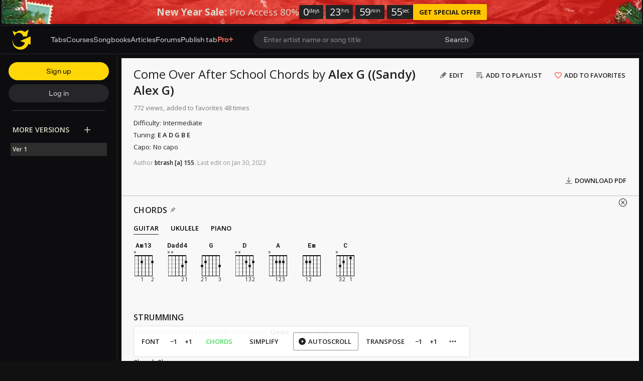

--- FILE ---
content_type: text/html; charset=UTF-8
request_url: https://tabs.ultimate-guitar.com/tab/alex-g-sandy-alex-g/come-over-after-school-chords-4625000
body_size: 15079
content:
<!doctype html>
<html lang="en">
<head prefix="og: http://ogp.me/ns# fb: http://ogp.me/ns/fb# article: http://ogp.me/ns/article#">
    <meta content="text/html; charset=utf-8" http-equiv="Content-Type">

    <title>COME OVER AFTER SCHOOL CHORDS by Alex G ((Sandy) Alex G) @ Ultimate-Guitar.Com</title>
<meta name="description" content="Chord Shapes: Am13 x040xx Dadd4 x540xx [Intro] G Am13 Dadd4 D A Em (x2) [Verse] G Am13 Dadd4 She said, “Come over after school D A Em So I can have some fun with you” G Am13 Dadd4 We do ">
<meta name="keywords" content="Alex G ((Sandy) Alex G) - Come Over After School (Chords), Chords, Alex G ((Sandy) Alex G), Ultimate-Guitar.Com">
            <script>
    (function () {
        var isTouch = 'ontouchstart' in window || 'onmsgesturechange' in window;
        var isMac = ['Macintosh', 'MacIntel', 'MacPPC', 'Mac68K'].indexOf(window.navigator.platform) > -1;
        var params = new URLSearchParams(document.location.search)
        var isPrimisOnTablet = params.get('isPrimisOnTablet')

        if ((isMac && isTouch) || isPrimisOnTablet) {
            var date = new Date();
            date.setFullYear(date.getFullYear() + 1);

            document.cookie = '_ug_force_ipad_v2=1;path=/;domain=.ultimate-guitar.com;expires=' + date.toUTCString() + ';';
            window.location = window.location.href
        }
    })()
</script>
        
<link rel='preload' href='https://tabs.ultimate-guitar.com/static/public/build/ug_react_i18n_es6/202601/vendor.3aff4f30dcee058e722f0a528b7353b9.js' importance='high' as='script'></link>                        <link rel='preload' href='https://tabs.ultimate-guitar.com/static/public/build/ug_react_i18n_es6/202601/ug~runtime.c7784d200567e3388433819e48680c4b.js' importance='high' as='script'></link>            <link rel='preload' href='https://tabs.ultimate-guitar.com/static/public/build/ug_react_i18n_es6/202601/ug.dd4a3bdc5150f9300a3be05ff1039066.js' importance='high' as='script'></link>                            <link rel='preload' href='https://tabs.ultimate-guitar.com/static/public/build/ug_react_i18n_es6/202601/3216.79ee66c5ce23f7c5167eec12281c55ef.js' importance='high' as='script'></link>                                <link rel="preconnect" href="https://fonts.googleapis.com/">
    <link rel="alternate" hreflang="x-default" href="https://tabs.ultimate-guitar.com/tab/alex-g-sandy-alex-g/come-over-after-school-chords-4625000" />
<link rel="alternate" hreflang="en" href="https://tabs.ultimate-guitar.com/tab/alex-g-sandy-alex-g/come-over-after-school-chords-4625000" />
<link rel="alternate" hreflang="pt-BR" href="https://pt.ultimate-guitar.com/tab/alex-g-sandy-alex-g/come-over-after-school-chords-4625000" />
<link rel="alternate" hreflang="es" href="https://es.ultimate-guitar.com/tab/alex-g-sandy-alex-g/come-over-after-school-chords-4625000" />
<link rel="alternate" hreflang="it" href="https://it.ultimate-guitar.com/tab/alex-g-sandy-alex-g/come-over-after-school-chords-4625000" />
<link rel="alternate" hreflang="ja" href="https://ja.ultimate-guitar.com/tab/alex-g-sandy-alex-g/come-over-after-school-chords-4625000" />
<link rel="alternate" hreflang="fr" href="https://fr.ultimate-guitar.com/tab/alex-g-sandy-alex-g/come-over-after-school-chords-4625000" />
<meta property="fb:app_id" content="539490962762175">
<meta property="og:type" content="music.song">
<meta property="og:title" content="Alex G ((Sandy) Alex G) - Come Over After School (Chords)">
<meta property="og:description" content="CHORDS by Alex G ((Sandy) Alex G)">
<meta property="og:image" content="https://tabs.ultimate-guitar.com/static/_img/ug-logo-fb.png">
<meta property="og:category" content="Alex G ((Sandy) Alex G)">
<link href="https://tabs.ultimate-guitar.com/tab/alex-g-sandy-alex-g/come-over-after-school-chords-4625000" rel="canonical">                <meta name="viewport" class="js-viewport" content="width=device-width, initial-scale=1, maximum-scale=1.0, user-scalable=no, viewport-fit=cover">
        <script>
            (function() {
                var viewport = document.querySelector('.js-viewport');
                var date = new Date();
                date.setFullYear(date.getFullYear() + 1);
                function setViewport() {
                    var isLargeViewport = (screen.availWidth > 1300 || screen.availHeight > 1300) && window.matchMedia("(orientation: landscape)").matches;
                    viewport.setAttribute('content', isLargeViewport ? 'width=device-width, initial-scale=1' : 'width=1280, minimum-scale=0.1, maximum-scale=5.0');
                    document.cookie = '_ug_small_screen=' + (isLargeViewport ? 0 : 1) +';path=/;domain=.ultimate-guitar.com;expires=' + date.toUTCString() + ';';
                }
                setViewport();
                window.matchMedia("(orientation: landscape)").addEventListener('change', setViewport)
            })()
        </script>
        <meta name="csrf-param" content="_csrf">
<meta name="csrf-token" content="84LuQXX5N-FuZcANv0_1rCqwaFtbH6pjgG_LXfS5Bom2srRzNppvhjEIi1jOG5j7EoUvNB1s_yzkXb0vss9D-Q==">
            <link rel="search"
    type="application/opensearchdescription+xml"
    href="//tabs.ultimate-guitar.com/static/opensearch/opensearch.xml"
    title="Ultmate-Guitar tabs & chords search" />    <meta name="theme-color" content="#272727">
    
    <link rel="manifest" href="/manifest_v10.json">
<link rel="icon" type="image/x-icon" href="https://tabs.ultimate-guitar.com/static/public/ug/img/product_icons/ug/favicon_v2.ico">
<link rel="shortcut icon" type="image/png" href="https://tabs.ultimate-guitar.com/static/public/ug/img/product_icons/ug/favicon_v2.png" />
<link rel="apple-touch-icon" sizes="32x32" href="https://tabs.ultimate-guitar.com/static/public/ug/img/product_icons/ug/apple-touch-icon-32x32_v3.png" />
<link rel="apple-touch-icon" sizes="48x48" href="https://tabs.ultimate-guitar.com/static/public/ug/img/product_icons/ug/apple-touch-icon-48x48_v3.png" />
<link rel="apple-touch-icon" sizes="72x72" href="https://tabs.ultimate-guitar.com/static/public/ug/img/product_icons/ug/apple-touch-icon-72x72_v3.png" />
<link rel="apple-touch-icon" sizes="96x96" href="https://tabs.ultimate-guitar.com/static/public/ug/img/product_icons/ug/apple-touch-icon-96x96_v3.png" />
<link rel="apple-touch-icon" sizes="144x14" href="https://tabs.ultimate-guitar.com/static/public/ug/img/product_icons/ug/apple-touch-icon-144x144_v3.png" />
<link rel="apple-touch-icon" sizes="192x192" href="https://tabs.ultimate-guitar.com/static/public/ug/img/product_icons/ug/apple-touch-icon-192x192_v3.png" />
<link rel="apple-touch-icon" sizes="512x512" href="https://tabs.ultimate-guitar.com/static/public/ug/img/product_icons/ug/apple-touch-icon-512x512_v3.png" />
<meta name="application-name" content="Ultimate Guitar" />
    
        <script>
        var sentryMethodsToSave = ['setUser', 'setTag', 'setTags', 'setExtra', 'setExtras', 'addBreadcrumb', 'setContext'];
        window.Sentry = {
            _lazy: true
        };
        var sentryLazyCallsQueue = [];
        var sentryLazyHandler = function () {
            var args = Array.prototype.slice.call(arguments)
            var methodName = args[0];
            var rest = args.slice(1);

            sentryLazyCallsQueue.push([methodName, rest])
        };

        sentryMethodsToSave.forEach(function (methodName) {
            window.Sentry[methodName] = sentryLazyHandler.bind(this, methodName);
        });

        function applySentryLazyData() {
            if (!sentryLazyCallsQueue) return;

            for (var i = 0; i < sentryLazyCallsQueue.length; i++) {
                var args = sentryLazyCallsQueue[i];
                var methodName = args[0];
                var restArgs = args[1];
                var method = window.Sentry[methodName];

                method && typeof method === 'function' && method.apply(window.Sentry, restArgs);
            }

            sentryLazyCallsQueue = undefined;
        }

        var errors = window.APPERROR ? (window.APPERROR.errors || []) : []
        var UGERROR = {
            errors,
            loggerLoaded: false,
        };
        var oldOnError = window.onerror;
        var loadScript = function (src, resolve) {
            UGERROR.loggerLoaded = true;
            var script = document.createElement('script');
            script.async = true;
            script.type = 'text/javascript';
            script.src = src;

            var changeState = function () {
                if (!loaded) {
                    resolve()
                    loaded = true;
                }
            };
            var loaded;

            script.onreadystatechange = changeState;
            script.onload = changeState;

            var node = document.getElementsByTagName('script')[0];
            node.parentNode.insertBefore(script, node);
        };

        UGERROR.loadErrorLogger = function (release) {
            var whitelistUrls = [
                new RegExp('https://tabs.ultimate-guitar.com/static/public'),
            ];

            if (window.location.pathname !== '/') {
                whitelistUrls.push(new RegExp(window.location.href))
            }

            var tags = {
                source: 'tabs',
                country: 'US',
                isProUser: false,
                isAuthenticated: false,
                userId: '0',
            };

            !UGERROR.loggerLoaded && loadScript('https://tabs.ultimate-guitar.com/static/public/build/sentry_0_0_2/sentry_ver1769019773.js', function () {
                console.log('[sentry]:', 'bundle successfully loaded')
                window.onerror = oldOnError;

                window.initSentry({
                    dsn: 'https://ba93259cb19e43f1a6e9171cbf8ff617@sentry10.ultimate-guitar.com/24',
                    release: release.replace('/', '_').replace('-', '_'),
                    allowUrls: whitelistUrls
                });

                window.Sentry.setTags(tags);
                window.Sentry.setUser({
                    userId: '0'
                });
                window.Sentry.setContext('Client a/b variations', []);

                applySentryLazyData();

                var messages = UGERROR.errors.map(function (err) {
                    return err[0];
                });
                UGERROR.errors
                    .filter(function (error, index) {
                        return messages.indexOf(error[0]) === index;
                    })
                    .forEach(function (args) {
                        var error = args[0];

                        if (args.length > 1) {
                            window.onerror.apply(this, args);
                        } else if (typeof error === 'string') {
                            window.Sentry.captureMessage(error, 'error');
                        } else {
                            if (error === undefined) {
                                error = new Error('Caught undefined error');
                            }

                            window.Sentry.captureException(error);
                        }
                    });
            })
        };

        function loadSentry() {
            if (UGERROR.hasFirstError) {
                return
            }

            function load() {
                UGERROR.loadErrorLogger("ug-web_app_1.23.36");
            }

            if (document.readyState === 'complete') {
                load();
            } else {
                window.addEventListener('load', load)
            }
            UGERROR.hasFirstError = true
        }

        if (UGERROR.errors && UGERROR.errors.length > 0) {
            loadSentry()
        }

        window.onerror = function () {
            UGERROR.errors.push(arguments);
            oldOnError && oldOnError.apply(this, arguments);

            var message = typeof arguments[0] === 'object' && arguments[0].message
            if (typeof message === 'string' && message.toLowerCase().indexOf('loading chunk') && window.UGAPP.trigger) {
                window.UGAPP.trigger('globalEvent:YM:metrica', 'Chunk Load Error')
            }

            loadSentry();
        };
    </script>
                    <script>
        (function () {
            if ('serviceWorker' in navigator) {
                window.addEventListener('load', function() {
                    window.navigator.serviceWorker.getRegistrations().then(function(registrations) {
                        registrations.forEach(function(registration) {
                            if (
                                registration.active.scriptURL.indexOf('sw_ug.js') !== -1
                                ||
                                registration.active.scriptURL.indexOf('sw_ug_v2.js') !== -1
                            ) {
                                registration.unregister()
                            }
                        })
                    })
                    window.navigator.serviceWorker.register('/sw_ug_v3.js').catch(function(error) {})
                })
            }
        })()
    </script>
                                                <style>
        #ad_cs_5723252_300_250 > div > iframe:only-child {
            display: none;
        }
    </style>
    <script>
        document.domain = 'ultimate-guitar.com';
    </script>
            
    <link rel="preload" href="https://tabs.ultimate-guitar.com/static/public/ug/fonts/ug/memvYaGs126MiZpBA-UvWbX2vVnXBbObj2OVTS-mu0SC55I.woff2?ver=1" as="font" type="font/woff2" crossorigin="anonymous">
    <link rel="preload" href="https://tabs.ultimate-guitar.com/static/public/ug/fonts/muse/muse-sans/v4/MuseSans-Variable.woff2" as="font" type="font/woff2" crossorigin="anonymous">

            <link rel="preload" href="https://tabs.ultimate-guitar.com/static/public/ug/fonts/ug/L0xTDF4xlVMF-BfR8bXMIhJHg45mwgGEFl0_3vrtSM1J-gEPT5Ese6hmHSh0me8iUI0.woff2?ver=1" as="font" type="font/woff2" crossorigin="anonymous">
                <link rel="preload" href="https://tabs.ultimate-guitar.com/static/public/ug/fonts/muse/muse-display/harmony/v2/MuseDisplay-Harmony.woff2" as="font" type="font/woff2" crossorigin="anonymous">
    

    
            <meta name="impact-site-verification" value="4a6f4ce0-7337-4f89-8f93-bc6eaf9d9145">
    
</head>
<body
    style="background-color: #111"        class=" theme_light preferred_language__en"
>
<script>
    var hasFirstTap = false;
    (function () {
        function onFirstTap () {
            hasFirstTap = true
            document.body.removeEventListener('touchstart', onFirstTap)
        }

        document.body.addEventListener('touchstart', onFirstTap)
    })()
</script>


    <div class="js-page js-global-wrapper ug-page">
        </div>

    <div class="js-store" data-content="{&quot;config&quot;:{&quot;releaseVer&quot;:&quot;ug-web_app_1.23.36&quot;,&quot;backendReleaseVer&quot;:&quot;13.33.46&quot;,&quot;renderType&quot;:&quot;react&quot;,&quot;urlFacebook&quot;:&quot;https://www.ultimate-guitar.com/user/auth/oauth?service=facebook&quot;,&quot;urlGoogle&quot;:&quot;https://www.ultimate-guitar.com/user/auth/oauth?service=google&quot;,&quot;urlApple&quot;:&quot;https://www.ultimate-guitar.com/user/auth/oauth?service=apple&quot;,&quot;main_server&quot;:&quot;ultimate-guitar.com&quot;,&quot;ps_server&quot;:&quot;plus.ultimate-guitar.com&quot;,&quot;api_web_serv&quot;:&quot;api-web.ultimate-guitar.com&quot;,&quot;static_server&quot;:&quot;https://tabs.ultimate-guitar.com/static&quot;,&quot;statik_cache&quot;:&quot;_ver1769019773&quot;,&quot;staticPrefix&quot;:&quot;/static&quot;,&quot;requestSchema&quot;:&quot;https&quot;,&quot;time&quot;:1769037872000,&quot;isGDPRAvailable&quot;:false,&quot;isCcpaAvailable&quot;:false,&quot;user&quot;:{&quot;id&quot;:0,&quot;uuid&quot;:0,&quot;unified_id&quot;:&quot;&quot;,&quot;session&quot;:{&quot;id&quot;:&quot;&quot;,&quot;expire_duration&quot;:300,&quot;expire_duration_dispersion&quot;:[5000,10000],&quot;enable_refresh&quot;:true,&quot;parsed_session&quot;:{&quot;version&quot;:0,&quot;id&quot;:0,&quot;updated&quot;:0,&quot;number&quot;:0},&quot;is_renew_session&quot;:false},&quot;username&quot;:&quot;Unregistered&quot;,&quot;iq&quot;:&quot;&quot;,&quot;contributorPower&quot;:false,&quot;is_bot&quot;:false,&quot;is_banned&quot;:false},&quot;isOfficeUser&quot;:false,&quot;isOfficeRequest&quot;:false,&quot;isWebp&quot;:false,&quot;isBot&quot;:true,&quot;is_mobile&quot;:false,&quot;is_tablet&quot;:false,&quot;isThemeMobile&quot;:false,&quot;isIe&quot;:false,&quot;isEs6&quot;:true,&quot;isAsia&quot;:false,&quot;isPaidMobWeb&quot;:false,&quot;socketCluster&quot;:{&quot;serviceKey&quot;:&quot;f0557aa8-2d06-43d9-9c16-f885bc710b97:main&quot;,&quot;channelPrefix&quot;:&quot;f0557aa8-2d06-43d9-9c16-f885bc710b97:main#prod&quot;,&quot;hostname&quot;:&quot;socketcluster.k8s.mu.se&quot;,&quot;port&quot;:443,&quot;channelName&quot;:&quot;e2b911c3d39e5e206f13c6dab0ac7bcc&quot;},&quot;metricaId&quot;:0,&quot;captcha_id&quot;:&quot;6LfCo_8SAAAAALEMHnlK18j8IemlAdvmxwRnQe2v&quot;,&quot;stripeApiKey&quot;:&quot;&quot;,&quot;country&quot;:&quot;US&quot;,&quot;countryCode&quot;:&quot;US&quot;,&quot;browserName&quot;:&quot;&quot;,&quot;os&quot;:&quot;&quot;,&quot;platform&quot;:4,&quot;browser&quot;:&quot;{\&quot;device\&quot;:{\&quot;type\&quot;:\&quot;bot\&quot;}}&quot;,&quot;urlUgProAppIcon&quot;:&quot;https://tabs.ultimate-guitar.com/static/public/ug/img/app_icons/icon_ug_pro.png&quot;,&quot;withCritical&quot;:false,&quot;analytics&quot;:{&quot;pageViewId&quot;:1769037872685563,&quot;userTrackerId&quot;:&quot;SA==&quot;},&quot;braintree&quot;:{&quot;environment&quot;:&quot;production&quot;,&quot;tokenizationKey&quot;:&quot;production_8htvrhhr_67vpx3rpxt6m5z7c&quot;,&quot;paypalClientId&quot;:&quot;ASwoeikdyflPIKFAC3U34ewfFVRE5-_p6qc1TTQG9g_sHNs3RP5Sq3pE_e7V2p0VTi-nJQuIA5ApP1XH&quot;,&quot;googlePayClientId&quot;:&quot;BCR2DN6TZPEKBZBZ&quot;},&quot;vimeo&quot;:{&quot;baseImagePath&quot;:&quot;https://cdn.ustatik.com/s3/ug.video.warm/preview/&quot;},&quot;hasStaticCache&quot;:0,&quot;rtAnalytics&quot;:{&quot;trackUrl&quot;:&quot;https://datahub.ultimate-guitar.com/components/data&quot;,&quot;trackingEnabled&quot;:true,&quot;forceSendEvents&quot;:[&quot;Tab Favorite Add Click&quot;,&quot;Tab Rate Click&quot;,&quot;Tab View&quot;,&quot;Tab View 12s&quot;,&quot;Tab View 15s&quot;,&quot;Tab View 60s&quot;,&quot;Tab View 120s&quot;,&quot;Tab View 180s&quot;,&quot;View&quot;,&quot;View 15s&quot;,&quot;Tour Start&quot;],&quot;tabToolLogging&quot;:true,&quot;samplerHeartbeat&quot;:5,&quot;forceSendDebounceTimeout&quot;:1000,&quot;bufferSize&quot;:10},&quot;xtz&quot;:{&quot;isActive&quot;:true,&quot;hasAccess&quot;:true,&quot;canToggle&quot;:false,&quot;feedbackChannel&quot;:null,&quot;tabDownloadHost&quot;:&quot;https://tabs.ultimate-guitar.com&quot;},&quot;jsBundle&quot;:[],&quot;jinba&quot;:{&quot;customTimings&quot;:[],&quot;appLabel&quot;:&quot;tab_page_chords&quot;,&quot;appLabelExp&quot;:&quot;null&quot;},&quot;metricaParams&quot;:{&quot;rights&quot;:0,&quot;proRights&quot;:0,&quot;coursesRights&quot;:0,&quot;singRights&quot;:0,&quot;u_id&quot;:&quot;SA==&quot;,&quot;auth&quot;:&quot;None&quot;,&quot;is_registered&quot;:0,&quot;ab&quot;:[],&quot;bookRights&quot;:0,&quot;bookEduRights&quot;:0,&quot;unified_id&quot;:&quot;&quot;,&quot;session_id&quot;:&quot;&quot;}},&quot;store&quot;:{&quot;offers&quot;:[],&quot;page&quot;:{&quot;data&quot;:{&quot;mobile_device&quot;:null,&quot;show_rate_layer&quot;:false,&quot;tab&quot;:{&quot;id&quot;:4625000,&quot;song_id&quot;:14827349,&quot;song_name&quot;:&quot;Come Over After School&quot;,&quot;artist_id&quot;:529634,&quot;artist_name&quot;:&quot;Alex G ((Sandy) Alex G)&quot;,&quot;type&quot;:&quot;Chords&quot;,&quot;part&quot;:&quot;&quot;,&quot;version&quot;:1,&quot;votes&quot;:0,&quot;difficulty&quot;:&quot;&quot;,&quot;rating&quot;:0,&quot;date&quot;:&quot;1675082797&quot;,&quot;status&quot;:&quot;approved&quot;,&quot;preset_id&quot;:0,&quot;tab_access_type&quot;:&quot;public&quot;,&quot;tp_version&quot;:0,&quot;tonality_name&quot;:&quot;&quot;,&quot;version_description&quot;:&quot;&quot;,&quot;verified&quot;:0,&quot;recording&quot;:{&quot;is_acoustic&quot;:0,&quot;tonality_name&quot;:&quot;&quot;,&quot;performance&quot;:null,&quot;recording_artists&quot;:[],&quot;video_urls&quot;:null,&quot;album_id&quot;:null},&quot;album_cover&quot;:{&quot;has_album_cover&quot;:false},&quot;artist_cover&quot;:{&quot;has_artist_cover&quot;:false},&quot;unique_chords&quot;:&quot;&quot;,&quot;ug_difficulty&quot;:&quot;&quot;,&quot;date_update&quot;:1675082797,&quot;source&quot;:&quot;&quot;,&quot;artist_url&quot;:&quot;https://www.ultimate-guitar.com/artist/alex_g_sandy_alex_g_529634&quot;,&quot;tab_url&quot;:&quot;https://tabs.ultimate-guitar.com/tab/alex-g-sandy-alex-g/come-over-after-school-chords-4625000&quot;,&quot;user_id&quot;:47145047,&quot;user_iq&quot;:155,&quot;username&quot;:&quot;btrash&quot;,&quot;type_name&quot;:&quot;Chords&quot;,&quot;best_pro_tab_url&quot;:&quot;&quot;},&quot;backing_track_tip&quot;:false,&quot;tab_view&quot;:{&quot;wiki_tab&quot;:{&quot;content&quot;:&quot;Chord Shapes:\r\n[tab][ch]Am13[/ch]\r\nx040xx[/tab]\r\n[tab][ch]Dadd4[/ch]\r\nx540xx[/tab]\r\n\r\n[Intro]\r\n[ch]G[/ch] [ch]Am13[/ch] [ch]Dadd4[/ch] [ch]D[/ch] [ch]A[/ch] [ch]Em[/ch] (x2)\r\n\r\n[Verse]\r\n[tab][ch]G[/ch]          [ch]Am13[/ch]            [ch]Dadd4[/ch]\r\nShe said, &ldquo;Come over after school[/tab]\r\n[tab][ch]D[/ch]        [ch]A[/ch]         [ch]Em[/ch]\r\nSo I can have some fun with you&rdquo;[/tab]\r\n[tab][ch]G[/ch]          [ch]Am13[/ch]              [ch]Dadd4[/ch]\r\nWe do that special thing you do[/tab]\r\n[tab][ch]D[/ch]        [ch]A[/ch]          [ch]Em[/ch]\r\nWhen somebody is in love with you[/tab]\r\n\r\n[tab][ch]G[/ch]           [ch]Am13[/ch]                   [ch]Dadd4[/ch]\r\nHer grandpa died in the night last week[/tab]\r\n[tab][ch]D[/ch]       [ch]A[/ch]              [ch]Em[/ch]\r\nI think he was seventy-three[/tab]\r\n[tab][ch]G[/ch]          [ch]Am13[/ch]      [ch]Dadd4[/ch]\r\nI told her I&#039;d do anything[/tab]\r\n[tab][ch]D[/ch]           [ch]A[/ch]          [ch]Em[/ch]\r\nI said that I would do anything[/tab]\r\n\r\n[tab][ch]G[/ch]        [ch]Am13[/ch]                [ch]Dadd4[/ch]\r\nI hurt myself real good that night[/tab]\r\n[tab][ch]D[/ch]          [ch]A[/ch]              [ch]Em[/ch]\r\nIt gave my mother quite a fright[/tab]\r\n\r\n[tab][ch]G[/ch]              [ch]Am13[/ch]         [ch]Dadd4[/ch]\r\nShe called the doctor up to see[/tab]\r\n[tab][ch]D[/ch]    [ch]A[/ch]                 [ch]Em[/ch]\r\nJust what the fuck was wrong with me[/tab]\r\n[tab][ch]G[/ch]           [ch]Am13[/ch]      [ch]Dadd4[/ch]\r\nThe problem,    I believe[/tab]\r\n[tab]       [ch]D[/ch]                [ch]A[/ch]                   [ch]Em[/ch]\r\nIs the realization that all of this doesn&#039;t mean a thing[/tab]\r\n[tab]       [ch]G[/ch]          [ch]Am13[/ch]\r\nIn the long run[/tab]\r\n[tab]       [ch]Dadd4[/ch]\r\nAnd it hurts to know that[/tab]\r\n[tab][ch]D[/ch]    [ch]A[/ch]        [ch]Em[/ch]\r\nEverything is nothing[/tab]\r\n\r\n[Solo]\r\n(Play bar chords)\r\nC (x4)\r\n[ch]D[/ch] [ch]A[/ch] [ch]G[/ch] [ch]D[/ch](II) (x4)\r\n[ch]C[/ch] (X4)\r\n[ch]G[/ch] [ch]Am13[/ch] [ch]Dadd4[/ch] [ch]D[/ch] [ch]A[/ch] [ch]Em[/ch]\r\n\r\n[Verse]\r\n[tab][ch]G[/ch]     [ch]Am13[/ch]  [ch]Dadd4[/ch]\r\nAnd I don&#039;t mind[/tab]\r\n[tab]     [ch]D[/ch]      [ch]A[/ch]      [ch]Em[/ch]\r\nWhen you&rsquo;re around me[/tab]&quot;,&quot;revision_id&quot;:2,&quot;user_id&quot;:18922490,&quot;username&quot;:&quot;pazil&quot;,&quot;date&quot;:1675082796},&quot;contributors&quot;:[],&quot;strummings&quot;:[],&quot;has_hq_description&quot;:0,&quot;blocked&quot;:false,&quot;adsupp_binary_blocked&quot;:null,&quot;meta&quot;:{&quot;tuning&quot;:{&quot;name&quot;:&quot;Standard&quot;,&quot;value&quot;:&quot;E A D G B E&quot;,&quot;index&quot;:1}},&quot;has_official_version&quot;:false,&quot;has_chord_pro&quot;:false,&quot;has_preset&quot;:false,&quot;versions&quot;:[],&quot;song_image&quot;:false,&quot;applicature&quot;:{&quot;Am13&quot;:[{&quot;id&quot;:&quot;x02002&quot;,&quot;listCapos&quot;:[],&quot;noteIndex&quot;:9,&quot;notes&quot;:[54,47,43,40,33,-1],&quot;frets&quot;:[2,0,0,2,0,-1],&quot;fingers&quot;:[2,0,0,1,0,0],&quot;fret&quot;:0,&quot;type&quot;:&quot;M13&quot;,&quot;baseDisplayNote&quot;:&quot;&quot;},{&quot;id&quot;:&quot;5x5577&quot;,&quot;listCapos&quot;:[{&quot;fret&quot;:5,&quot;startString&quot;:2,&quot;lastString&quot;:5,&quot;finger&quot;:1},{&quot;fret&quot;:7,&quot;startString&quot;:0,&quot;lastString&quot;:1,&quot;finger&quot;:3}],&quot;noteIndex&quot;:9,&quot;notes&quot;:[59,54,48,43,-1,33],&quot;frets&quot;:[7,7,5,5,-1,5],&quot;fingers&quot;:[0,0,0,0,0,0],&quot;fret&quot;:5,&quot;type&quot;:&quot;M13&quot;,&quot;baseDisplayNote&quot;:&quot;&quot;}],&quot;Dadd4&quot;:[{&quot;id&quot;:&quot;xx0032&quot;,&quot;listCapos&quot;:[],&quot;noteIndex&quot;:2,&quot;notes&quot;:[54,50,43,38,-1,-1],&quot;frets&quot;:[2,3,0,0,-1,-1],&quot;fingers&quot;:[1,2,0,0,0,0],&quot;fret&quot;:0,&quot;type&quot;:&quot;ADD4&quot;,&quot;baseDisplayNote&quot;:&quot;&quot;},{&quot;id&quot;:&quot;x54233&quot;,&quot;listCapos&quot;:[{&quot;fret&quot;:3,&quot;startString&quot;:0,&quot;lastString&quot;:1,&quot;finger&quot;:2}],&quot;noteIndex&quot;:2,&quot;notes&quot;:[55,50,45,42,38,-1],&quot;frets&quot;:[3,3,2,4,5,-1],&quot;fingers&quot;:[0,0,1,3,4,0],&quot;fret&quot;:2,&quot;type&quot;:&quot;ADD4&quot;,&quot;baseDisplayNote&quot;:&quot;&quot;},{&quot;id&quot;:&quot;x55775&quot;,&quot;listCapos&quot;:[{&quot;fret&quot;:5,&quot;startString&quot;:0,&quot;lastString&quot;:4,&quot;finger&quot;:1}],&quot;noteIndex&quot;:2,&quot;notes&quot;:[57,54,50,43,38,-1],&quot;frets&quot;:[5,7,7,5,5,-1],&quot;fingers&quot;:[0,4,3,0,0,0],&quot;fret&quot;:5,&quot;type&quot;:&quot;ADD4&quot;,&quot;baseDisplayNote&quot;:&quot;&quot;},{&quot;id&quot;:&quot;xx011810&quot;,&quot;listCapos&quot;:[],&quot;noteIndex&quot;:2,&quot;notes&quot;:[62,55,54,38,-1,-1],&quot;frets&quot;:[10,8,11,0,-1,-1],&quot;fingers&quot;:[3,1,4,0,0,0],&quot;fret&quot;:8,&quot;type&quot;:&quot;ADD4&quot;,&quot;baseDisplayNote&quot;:&quot;&quot;},{&quot;id&quot;:&quot;101012111010&quot;,&quot;listCapos&quot;:[{&quot;fret&quot;:10,&quot;startString&quot;:0,&quot;lastString&quot;:5,&quot;finger&quot;:1}],&quot;noteIndex&quot;:2,&quot;notes&quot;:[62,57,54,50,43,38],&quot;frets&quot;:[10,10,11,12,10,10],&quot;fingers&quot;:[0,0,2,3,0,0],&quot;fret&quot;:10,&quot;type&quot;:&quot;ADD4&quot;,&quot;baseDisplayNote&quot;:&quot;&quot;},{&quot;id&quot;:&quot;x5403x&quot;,&quot;listCapos&quot;:[],&quot;noteIndex&quot;:2,&quot;notes&quot;:[-1,50,43,42,38,-1],&quot;frets&quot;:[-1,3,0,4,5,-1],&quot;fingers&quot;:[0,1,0,2,3,0],&quot;fret&quot;:3,&quot;type&quot;:&quot;ADD4&quot;,&quot;baseDisplayNote&quot;:&quot;&quot;},{&quot;id&quot;:&quot;x5577x&quot;,&quot;listCapos&quot;:[{&quot;fret&quot;:5,&quot;startString&quot;:3,&quot;lastString&quot;:4,&quot;finger&quot;:1},{&quot;fret&quot;:7,&quot;startString&quot;:1,&quot;lastString&quot;:2,&quot;finger&quot;:3}],&quot;noteIndex&quot;:2,&quot;notes&quot;:[-1,54,50,43,38,-1],&quot;frets&quot;:[-1,7,7,5,5,-1],&quot;fingers&quot;:[0,0,0,0,0,0],&quot;fret&quot;:5,&quot;type&quot;:&quot;ADD4&quot;,&quot;baseDisplayNote&quot;:&quot;&quot;},{&quot;id&quot;:&quot;109778x&quot;,&quot;listCapos&quot;:[{&quot;fret&quot;:7,&quot;startString&quot;:2,&quot;lastString&quot;:3,&quot;finger&quot;:1}],&quot;noteIndex&quot;:2,&quot;notes&quot;:[-1,55,50,45,42,38],&quot;frets&quot;:[-1,8,7,7,9,10],&quot;fingers&quot;:[0,2,0,0,3,4],&quot;fret&quot;:7,&quot;type&quot;:&quot;ADD4&quot;,&quot;baseDisplayNote&quot;:&quot;&quot;},{&quot;id&quot;:&quot;1010121110x&quot;,&quot;listCapos&quot;:[{&quot;fret&quot;:10,&quot;startString&quot;:1,&quot;lastString&quot;:5,&quot;finger&quot;:1}],&quot;noteIndex&quot;:2,&quot;notes&quot;:[-1,57,54,50,43,38],&quot;frets&quot;:[-1,10,11,12,10,10],&quot;fingers&quot;:[0,0,2,3,0,0],&quot;fret&quot;:10,&quot;type&quot;:&quot;ADD4&quot;,&quot;baseDisplayNote&quot;:&quot;&quot;},{&quot;id&quot;:&quot;1091212xx&quot;,&quot;listCapos&quot;:[{&quot;fret&quot;:12,&quot;startString&quot;:2,&quot;lastString&quot;:3,&quot;finger&quot;:4}],&quot;noteIndex&quot;:2,&quot;notes&quot;:[-1,-1,55,50,42,38],&quot;frets&quot;:[-1,-1,12,12,9,10],&quot;fingers&quot;:[0,0,0,0,1,2],&quot;fret&quot;:9,&quot;type&quot;:&quot;ADD4&quot;,&quot;baseDisplayNote&quot;:&quot;&quot;},{&quot;id&quot;:&quot;10101211xx&quot;,&quot;listCapos&quot;:[{&quot;fret&quot;:10,&quot;startString&quot;:4,&quot;lastString&quot;:5,&quot;finger&quot;:1}],&quot;noteIndex&quot;:2,&quot;notes&quot;:[-1,-1,54,50,43,38],&quot;frets&quot;:[-1,-1,11,12,10,10],&quot;fingers&quot;:[0,0,2,3,0,0],&quot;fret&quot;:10,&quot;type&quot;:&quot;ADD4&quot;,&quot;baseDisplayNote&quot;:&quot;&quot;}],&quot;G&quot;:[{&quot;id&quot;:&quot;320003&quot;,&quot;listCapos&quot;:[],&quot;noteIndex&quot;:7,&quot;notes&quot;:[55,47,43,38,35,31],&quot;frets&quot;:[3,0,0,0,2,3],&quot;fingers&quot;:[3,0,0,0,1,2],&quot;fret&quot;:0,&quot;type&quot;:&quot;MAJOR&quot;,&quot;baseDisplayNote&quot;:&quot;&quot;},{&quot;id&quot;:&quot;320033&quot;,&quot;listCapos&quot;:[],&quot;noteIndex&quot;:7,&quot;notes&quot;:[55,50,43,38,35,31],&quot;frets&quot;:[3,3,0,0,2,3],&quot;fingers&quot;:[4,3,0,0,1,2],&quot;fret&quot;:0,&quot;type&quot;:&quot;MAJOR&quot;,&quot;baseDisplayNote&quot;:&quot;&quot;},{&quot;id&quot;:&quot;320403&quot;,&quot;listCapos&quot;:[],&quot;noteIndex&quot;:7,&quot;notes&quot;:[55,47,47,38,35,31],&quot;frets&quot;:[3,0,4,0,2,3],&quot;fingers&quot;:[3,0,4,0,1,2],&quot;fret&quot;:0,&quot;type&quot;:&quot;MAJOR&quot;,&quot;baseDisplayNote&quot;:&quot;&quot;},{&quot;id&quot;:&quot;355433&quot;,&quot;listCapos&quot;:[{&quot;fret&quot;:3,&quot;startString&quot;:0,&quot;lastString&quot;:5,&quot;finger&quot;:1}],&quot;noteIndex&quot;:7,&quot;notes&quot;:[55,50,47,43,38,31],&quot;frets&quot;:[3,3,4,5,5,3],&quot;fingers&quot;:[0,0,2,4,3,0],&quot;fret&quot;:3,&quot;type&quot;:&quot;MAJOR&quot;,&quot;baseDisplayNote&quot;:&quot;&quot;},{&quot;id&quot;:&quot;xx5433&quot;,&quot;listCapos&quot;:[{&quot;fret&quot;:3,&quot;startString&quot;:0,&quot;lastString&quot;:1,&quot;finger&quot;:1}],&quot;noteIndex&quot;:7,&quot;notes&quot;:[55,50,47,43,-1,-1],&quot;frets&quot;:[3,3,4,5,-1,-1],&quot;fingers&quot;:[0,0,2,3,0,0],&quot;fret&quot;:3,&quot;type&quot;:&quot;MAJOR&quot;,&quot;baseDisplayNote&quot;:&quot;&quot;},{&quot;id&quot;:&quot;xx5787&quot;,&quot;listCapos&quot;:[],&quot;noteIndex&quot;:7,&quot;notes&quot;:[59,55,50,43,-1,-1],&quot;frets&quot;:[7,8,7,5,-1,-1],&quot;fingers&quot;:[3,4,2,1,0,0],&quot;fret&quot;:5,&quot;type&quot;:&quot;MAJOR&quot;,&quot;baseDisplayNote&quot;:&quot;&quot;},{&quot;id&quot;:&quot;x109787&quot;,&quot;listCapos&quot;:[{&quot;fret&quot;:7,&quot;startString&quot;:0,&quot;lastString&quot;:2,&quot;finger&quot;:1}],&quot;noteIndex&quot;:7,&quot;notes&quot;:[59,55,50,47,43,-1],&quot;frets&quot;:[7,8,7,9,10,-1],&quot;fingers&quot;:[0,2,0,3,4,0],&quot;fret&quot;:7,&quot;type&quot;:&quot;MAJOR&quot;,&quot;baseDisplayNote&quot;:&quot;&quot;},{&quot;id&quot;:&quot;x1012121210&quot;,&quot;listCapos&quot;:[{&quot;fret&quot;:10,&quot;startString&quot;:0,&quot;lastString&quot;:4,&quot;finger&quot;:1}],&quot;noteIndex&quot;:7,&quot;notes&quot;:[62,59,55,50,43,-1],&quot;frets&quot;:[10,12,12,12,10,-1],&quot;fingers&quot;:[0,4,3,2,0,0],&quot;fret&quot;:10,&quot;type&quot;:&quot;MAJOR&quot;,&quot;baseDisplayNote&quot;:&quot;&quot;},{&quot;id&quot;:&quot;32000x&quot;,&quot;listCapos&quot;:[],&quot;noteIndex&quot;:7,&quot;notes&quot;:[-1,47,43,38,35,31],&quot;frets&quot;:[-1,0,0,0,2,3],&quot;fingers&quot;:[0,0,0,0,1,2],&quot;fret&quot;:0,&quot;type&quot;:&quot;MAJOR&quot;,&quot;baseDisplayNote&quot;:&quot;&quot;},{&quot;id&quot;:&quot;32003x&quot;,&quot;listCapos&quot;:[],&quot;noteIndex&quot;:7,&quot;notes&quot;:[-1,50,43,38,35,31],&quot;frets&quot;:[-1,3,0,0,2,3],&quot;fingers&quot;:[0,3,0,0,1,2],&quot;fret&quot;:0,&quot;type&quot;:&quot;MAJOR&quot;,&quot;baseDisplayNote&quot;:&quot;&quot;},{&quot;id&quot;:&quot;32040x&quot;,&quot;listCapos&quot;:[],&quot;noteIndex&quot;:7,&quot;notes&quot;:[-1,47,47,38,35,31],&quot;frets&quot;:[-1,0,4,0,2,3],&quot;fingers&quot;:[0,0,3,0,1,2],&quot;fret&quot;:0,&quot;type&quot;:&quot;MAJOR&quot;,&quot;baseDisplayNote&quot;:&quot;&quot;},{&quot;id&quot;:&quot;32043x&quot;,&quot;listCapos&quot;:[],&quot;noteIndex&quot;:7,&quot;notes&quot;:[-1,50,47,38,35,31],&quot;frets&quot;:[-1,3,4,0,2,3],&quot;fingers&quot;:[0,3,4,0,1,2],&quot;fret&quot;:0,&quot;type&quot;:&quot;MAJOR&quot;,&quot;baseDisplayNote&quot;:&quot;&quot;},{&quot;id&quot;:&quot;35543x&quot;,&quot;listCapos&quot;:[{&quot;fret&quot;:3,&quot;startString&quot;:1,&quot;lastString&quot;:5,&quot;finger&quot;:1}],&quot;noteIndex&quot;:7,&quot;notes&quot;:[-1,50,47,43,38,31],&quot;frets&quot;:[-1,3,4,5,5,3],&quot;fingers&quot;:[0,0,2,4,3,0],&quot;fret&quot;:3,&quot;type&quot;:&quot;MAJOR&quot;,&quot;baseDisplayNote&quot;:&quot;&quot;},{&quot;id&quot;:&quot;x10978x&quot;,&quot;listCapos&quot;:[],&quot;noteIndex&quot;:7,&quot;notes&quot;:[-1,55,50,47,43,-1],&quot;frets&quot;:[-1,8,7,9,10,-1],&quot;fingers&quot;:[0,2,1,3,4,0],&quot;fret&quot;:7,&quot;type&quot;:&quot;MAJOR&quot;,&quot;baseDisplayNote&quot;:&quot;&quot;},{&quot;id&quot;:&quot;x10121212x&quot;,&quot;listCapos&quot;:[{&quot;fret&quot;:12,&quot;startString&quot;:1,&quot;lastString&quot;:3,&quot;finger&quot;:3}],&quot;noteIndex&quot;:7,&quot;notes&quot;:[-1,59,55,50,43,-1],&quot;frets&quot;:[-1,12,12,12,10,-1],&quot;fingers&quot;:[0,0,0,0,1,0],&quot;fret&quot;:10,&quot;type&quot;:&quot;MAJOR&quot;,&quot;baseDisplayNote&quot;:&quot;&quot;},{&quot;id&quot;:&quot;3200xx&quot;,&quot;listCapos&quot;:[],&quot;noteIndex&quot;:7,&quot;notes&quot;:[-1,-1,43,38,35,31],&quot;frets&quot;:[-1,-1,0,0,2,3],&quot;fingers&quot;:[0,0,0,0,1,2],&quot;fret&quot;:0,&quot;type&quot;:&quot;MAJOR&quot;,&quot;baseDisplayNote&quot;:&quot;&quot;},{&quot;id&quot;:&quot;3204xx&quot;,&quot;listCapos&quot;:[],&quot;noteIndex&quot;:7,&quot;notes&quot;:[-1,-1,47,38,35,31],&quot;frets&quot;:[-1,-1,4,0,2,3],&quot;fingers&quot;:[0,0,3,0,1,2],&quot;fret&quot;:0,&quot;type&quot;:&quot;MAJOR&quot;,&quot;baseDisplayNote&quot;:&quot;&quot;},{&quot;id&quot;:&quot;3554xx&quot;,&quot;listCapos&quot;:[],&quot;noteIndex&quot;:7,&quot;notes&quot;:[-1,-1,47,43,38,31],&quot;frets&quot;:[-1,-1,4,5,5,3],&quot;fingers&quot;:[0,0,2,4,3,1],&quot;fret&quot;:3,&quot;type&quot;:&quot;MAJOR&quot;,&quot;baseDisplayNote&quot;:&quot;&quot;},{&quot;id&quot;:&quot;3x0003&quot;,&quot;listCapos&quot;:[],&quot;noteIndex&quot;:7,&quot;notes&quot;:[55,47,43,38,-1,31],&quot;frets&quot;:[3,0,0,0,-1,3],&quot;fingers&quot;:[2,0,0,0,0,1],&quot;fret&quot;:3,&quot;type&quot;:&quot;MAJOR&quot;,&quot;baseDisplayNote&quot;:&quot;&quot;},{&quot;id&quot;:&quot;3x0403&quot;,&quot;listCapos&quot;:[],&quot;noteIndex&quot;:7,&quot;notes&quot;:[55,47,47,38,-1,31],&quot;frets&quot;:[3,0,4,0,-1,3],&quot;fingers&quot;:[2,0,3,0,0,1],&quot;fret&quot;:3,&quot;type&quot;:&quot;MAJOR&quot;,&quot;baseDisplayNote&quot;:&quot;&quot;},{&quot;id&quot;:&quot;3x5433&quot;,&quot;listCapos&quot;:[{&quot;fret&quot;:3,&quot;startString&quot;:0,&quot;lastString&quot;:5,&quot;finger&quot;:1}],&quot;noteIndex&quot;:7,&quot;notes&quot;:[55,50,47,43,-1,31],&quot;frets&quot;:[3,3,4,5,-1,3],&quot;fingers&quot;:[0,0,2,3,0,0],&quot;fret&quot;:3,&quot;type&quot;:&quot;MAJOR&quot;,&quot;baseDisplayNote&quot;:&quot;&quot;},{&quot;id&quot;:&quot;x10x787&quot;,&quot;listCapos&quot;:[{&quot;fret&quot;:7,&quot;startString&quot;:0,&quot;lastString&quot;:2,&quot;finger&quot;:1}],&quot;noteIndex&quot;:7,&quot;notes&quot;:[59,55,50,-1,43,-1],&quot;frets&quot;:[7,8,7,-1,10,-1],&quot;fingers&quot;:[0,2,0,0,4,0],&quot;fret&quot;:7,&quot;type&quot;:&quot;MAJOR&quot;,&quot;baseDisplayNote&quot;:&quot;&quot;},{&quot;id&quot;:&quot;x10x121210&quot;,&quot;listCapos&quot;:[{&quot;fret&quot;:10,&quot;startString&quot;:0,&quot;lastString&quot;:4,&quot;finger&quot;:1}],&quot;noteIndex&quot;:7,&quot;notes&quot;:[62,59,55,-1,43,-1],&quot;frets&quot;:[10,12,12,-1,10,-1],&quot;fingers&quot;:[0,4,3,0,0,0],&quot;fret&quot;:10,&quot;type&quot;:&quot;MAJOR&quot;,&quot;baseDisplayNote&quot;:&quot;&quot;},{&quot;id&quot;:&quot;3x000x&quot;,&quot;listCapos&quot;:[],&quot;noteIndex&quot;:7,&quot;notes&quot;:[-1,47,43,38,-1,31],&quot;frets&quot;:[-1,0,0,0,-1,3],&quot;fingers&quot;:[0,0,0,0,0,1],&quot;fret&quot;:3,&quot;type&quot;:&quot;MAJOR&quot;,&quot;baseDisplayNote&quot;:&quot;&quot;},{&quot;id&quot;:&quot;3x040x&quot;,&quot;listCapos&quot;:[],&quot;noteIndex&quot;:7,&quot;notes&quot;:[-1,47,47,38,-1,31],&quot;frets&quot;:[-1,0,4,0,-1,3],&quot;fingers&quot;:[0,0,2,0,0,1],&quot;fret&quot;:3,&quot;type&quot;:&quot;MAJOR&quot;,&quot;baseDisplayNote&quot;:&quot;&quot;},{&quot;id&quot;:&quot;3x043x&quot;,&quot;listCapos&quot;:[],&quot;noteIndex&quot;:7,&quot;notes&quot;:[-1,50,47,38,-1,31],&quot;frets&quot;:[-1,3,4,0,-1,3],&quot;fingers&quot;:[0,2,3,0,0,1],&quot;fret&quot;:3,&quot;type&quot;:&quot;MAJOR&quot;,&quot;baseDisplayNote&quot;:&quot;&quot;},{&quot;id&quot;:&quot;3x543x&quot;,&quot;listCapos&quot;:[{&quot;fret&quot;:3,&quot;startString&quot;:1,&quot;lastString&quot;:5,&quot;finger&quot;:1}],&quot;noteIndex&quot;:7,&quot;notes&quot;:[-1,50,47,43,-1,31],&quot;frets&quot;:[-1,3,4,5,-1,3],&quot;fingers&quot;:[0,0,2,3,0,0],&quot;fret&quot;:3,&quot;type&quot;:&quot;MAJOR&quot;,&quot;baseDisplayNote&quot;:&quot;&quot;}],&quot;D&quot;:[{&quot;id&quot;:&quot;xx0232&quot;,&quot;listCapos&quot;:[],&quot;noteIndex&quot;:2,&quot;notes&quot;:[54,50,45,38,-1,-1],&quot;frets&quot;:[2,3,2,0,-1,-1],&quot;fingers&quot;:[2,3,1,0,0,0],&quot;fret&quot;:0,&quot;type&quot;:&quot;MAJOR&quot;,&quot;baseDisplayNote&quot;:&quot;&quot;},{&quot;id&quot;:&quot;x54232&quot;,&quot;listCapos&quot;:[{&quot;fret&quot;:2,&quot;startString&quot;:0,&quot;lastString&quot;:2,&quot;finger&quot;:1}],&quot;noteIndex&quot;:2,&quot;notes&quot;:[54,50,45,42,38,-1],&quot;frets&quot;:[2,3,2,4,5,-1],&quot;fingers&quot;:[0,2,0,3,4,0],&quot;fret&quot;:2,&quot;type&quot;:&quot;MAJOR&quot;,&quot;baseDisplayNote&quot;:&quot;&quot;},{&quot;id&quot;:&quot;xx0775&quot;,&quot;listCapos&quot;:[],&quot;noteIndex&quot;:2,&quot;notes&quot;:[57,54,50,38,-1,-1],&quot;frets&quot;:[5,7,7,0,-1,-1],&quot;fingers&quot;:[1,4,3,0,0,0],&quot;fret&quot;:5,&quot;type&quot;:&quot;MAJOR&quot;,&quot;baseDisplayNote&quot;:&quot;&quot;},{&quot;id&quot;:&quot;x57775&quot;,&quot;listCapos&quot;:[{&quot;fret&quot;:5,&quot;startString&quot;:0,&quot;lastString&quot;:4,&quot;finger&quot;:1}],&quot;noteIndex&quot;:2,&quot;notes&quot;:[57,54,50,45,38,-1],&quot;frets&quot;:[5,7,7,7,5,-1],&quot;fingers&quot;:[0,4,3,2,0,0],&quot;fret&quot;:5,&quot;type&quot;:&quot;MAJOR&quot;,&quot;baseDisplayNote&quot;:&quot;&quot;},{&quot;id&quot;:&quot;xx0111010&quot;,&quot;listCapos&quot;:[{&quot;fret&quot;:10,&quot;startString&quot;:0,&quot;lastString&quot;:1,&quot;finger&quot;:1}],&quot;noteIndex&quot;:2,&quot;notes&quot;:[62,57,54,38,-1,-1],&quot;frets&quot;:[10,10,11,0,-1,-1],&quot;fingers&quot;:[0,0,2,0,0,0],&quot;fret&quot;:10,&quot;type&quot;:&quot;MAJOR&quot;,&quot;baseDisplayNote&quot;:&quot;&quot;},{&quot;id&quot;:&quot;101212111010&quot;,&quot;listCapos&quot;:[{&quot;fret&quot;:10,&quot;startString&quot;:0,&quot;lastString&quot;:5,&quot;finger&quot;:1}],&quot;noteIndex&quot;:2,&quot;notes&quot;:[62,57,54,50,45,38],&quot;frets&quot;:[10,10,11,12,12,10],&quot;fingers&quot;:[0,0,2,4,3,0],&quot;fret&quot;:10,&quot;type&quot;:&quot;MAJOR&quot;,&quot;baseDisplayNote&quot;:&quot;&quot;},{&quot;id&quot;:&quot;xx12111010&quot;,&quot;listCapos&quot;:[{&quot;fret&quot;:10,&quot;startString&quot;:0,&quot;lastString&quot;:1,&quot;finger&quot;:1}],&quot;noteIndex&quot;:2,&quot;notes&quot;:[62,57,54,50,-1,-1],&quot;frets&quot;:[10,10,11,12,-1,-1],&quot;fingers&quot;:[0,0,2,3,0,0],&quot;fret&quot;:10,&quot;type&quot;:&quot;MAJOR&quot;,&quot;baseDisplayNote&quot;:&quot;&quot;},{&quot;id&quot;:&quot;x5423x&quot;,&quot;listCapos&quot;:[],&quot;noteIndex&quot;:2,&quot;notes&quot;:[-1,50,45,42,38,-1],&quot;frets&quot;:[-1,3,2,4,5,-1],&quot;fingers&quot;:[0,2,1,3,4,0],&quot;fret&quot;:2,&quot;type&quot;:&quot;MAJOR&quot;,&quot;baseDisplayNote&quot;:&quot;&quot;},{&quot;id&quot;:&quot;x5777x&quot;,&quot;listCapos&quot;:[{&quot;fret&quot;:7,&quot;startString&quot;:1,&quot;lastString&quot;:3,&quot;finger&quot;:3}],&quot;noteIndex&quot;:2,&quot;notes&quot;:[-1,54,50,45,38,-1],&quot;frets&quot;:[-1,7,7,7,5,-1],&quot;fingers&quot;:[0,0,0,0,1,0],&quot;fret&quot;:5,&quot;type&quot;:&quot;MAJOR&quot;,&quot;baseDisplayNote&quot;:&quot;&quot;},{&quot;id&quot;:&quot;109777x&quot;,&quot;listCapos&quot;:[{&quot;fret&quot;:7,&quot;startString&quot;:1,&quot;lastString&quot;:3,&quot;finger&quot;:1}],&quot;noteIndex&quot;:2,&quot;notes&quot;:[-1,54,50,45,42,38],&quot;frets&quot;:[-1,7,7,7,9,10],&quot;fingers&quot;:[0,0,0,0,3,4],&quot;fret&quot;:7,&quot;type&quot;:&quot;MAJOR&quot;,&quot;baseDisplayNote&quot;:&quot;&quot;},{&quot;id&quot;:&quot;1012121110x&quot;,&quot;listCapos&quot;:[{&quot;fret&quot;:10,&quot;startString&quot;:1,&quot;lastString&quot;:5,&quot;finger&quot;:1}],&quot;noteIndex&quot;:2,&quot;notes&quot;:[-1,57,54,50,45,38],&quot;frets&quot;:[-1,10,11,12,12,10],&quot;fingers&quot;:[0,0,2,4,3,0],&quot;fret&quot;:10,&quot;type&quot;:&quot;MAJOR&quot;,&quot;baseDisplayNote&quot;:&quot;&quot;},{&quot;id&quot;:&quot;10977xx&quot;,&quot;listCapos&quot;:[{&quot;fret&quot;:7,&quot;startString&quot;:2,&quot;lastString&quot;:3,&quot;finger&quot;:1}],&quot;noteIndex&quot;:2,&quot;notes&quot;:[-1,-1,50,45,42,38],&quot;frets&quot;:[-1,-1,7,7,9,10],&quot;fingers&quot;:[0,0,0,0,3,4],&quot;fret&quot;:7,&quot;type&quot;:&quot;MAJOR&quot;,&quot;baseDisplayNote&quot;:&quot;&quot;},{&quot;id&quot;:&quot;10121211xx&quot;,&quot;listCapos&quot;:[],&quot;noteIndex&quot;:2,&quot;notes&quot;:[-1,-1,54,50,45,38],&quot;frets&quot;:[-1,-1,11,12,12,10],&quot;fingers&quot;:[0,0,2,4,3,1],&quot;fret&quot;:10,&quot;type&quot;:&quot;MAJOR&quot;,&quot;baseDisplayNote&quot;:&quot;&quot;},{&quot;id&quot;:&quot;x5x232&quot;,&quot;listCapos&quot;:[{&quot;fret&quot;:2,&quot;startString&quot;:0,&quot;lastString&quot;:2,&quot;finger&quot;:1}],&quot;noteIndex&quot;:2,&quot;notes&quot;:[54,50,45,-1,38,-1],&quot;frets&quot;:[2,3,2,-1,5,-1],&quot;fingers&quot;:[0,2,0,0,4,0],&quot;fret&quot;:2,&quot;type&quot;:&quot;MAJOR&quot;,&quot;baseDisplayNote&quot;:&quot;&quot;},{&quot;id&quot;:&quot;x5x775&quot;,&quot;listCapos&quot;:[{&quot;fret&quot;:5,&quot;startString&quot;:0,&quot;lastString&quot;:4,&quot;finger&quot;:1}],&quot;noteIndex&quot;:2,&quot;notes&quot;:[57,54,50,-1,38,-1],&quot;frets&quot;:[5,7,7,-1,5,-1],&quot;fingers&quot;:[0,4,3,0,0,0],&quot;fret&quot;:5,&quot;type&quot;:&quot;MAJOR&quot;,&quot;baseDisplayNote&quot;:&quot;&quot;},{&quot;id&quot;:&quot;10x12111010&quot;,&quot;listCapos&quot;:[{&quot;fret&quot;:10,&quot;startString&quot;:0,&quot;lastString&quot;:5,&quot;finger&quot;:1}],&quot;noteIndex&quot;:2,&quot;notes&quot;:[62,57,54,50,-1,38],&quot;frets&quot;:[10,10,11,12,-1,10],&quot;fingers&quot;:[0,0,2,3,0,0],&quot;fret&quot;:10,&quot;type&quot;:&quot;MAJOR&quot;,&quot;baseDisplayNote&quot;:&quot;&quot;},{&quot;id&quot;:&quot;10x777x&quot;,&quot;listCapos&quot;:[{&quot;fret&quot;:7,&quot;startString&quot;:1,&quot;lastString&quot;:3,&quot;finger&quot;:1}],&quot;noteIndex&quot;:2,&quot;notes&quot;:[-1,54,50,45,-1,38],&quot;frets&quot;:[-1,7,7,7,-1,10],&quot;fingers&quot;:[0,0,0,0,0,4],&quot;fret&quot;:7,&quot;type&quot;:&quot;MAJOR&quot;,&quot;baseDisplayNote&quot;:&quot;&quot;},{&quot;id&quot;:&quot;10x121110x&quot;,&quot;listCapos&quot;:[{&quot;fret&quot;:10,&quot;startString&quot;:1,&quot;lastString&quot;:5,&quot;finger&quot;:1}],&quot;noteIndex&quot;:2,&quot;notes&quot;:[-1,57,54,50,-1,38],&quot;frets&quot;:[-1,10,11,12,-1,10],&quot;fingers&quot;:[0,0,2,3,0,0],&quot;fret&quot;:10,&quot;type&quot;:&quot;MAJOR&quot;,&quot;baseDisplayNote&quot;:&quot;&quot;}],&quot;A&quot;:[{&quot;id&quot;:&quot;x02220&quot;,&quot;listCapos&quot;:[],&quot;noteIndex&quot;:9,&quot;notes&quot;:[52,49,45,40,33,-1],&quot;frets&quot;:[0,2,2,2,0,-1],&quot;fingers&quot;:[0,3,2,1,0,0],&quot;fret&quot;:0,&quot;type&quot;:&quot;MAJOR&quot;,&quot;baseDisplayNote&quot;:&quot;&quot;},{&quot;id&quot;:&quot;x02225&quot;,&quot;listCapos&quot;:[{&quot;fret&quot;:2,&quot;startString&quot;:1,&quot;lastString&quot;:3,&quot;finger&quot;:1}],&quot;noteIndex&quot;:9,&quot;notes&quot;:[57,49,45,40,33,-1],&quot;frets&quot;:[5,2,2,2,0,-1],&quot;fingers&quot;:[4,0,0,0,0,0],&quot;fret&quot;:0,&quot;type&quot;:&quot;MAJOR&quot;,&quot;baseDisplayNote&quot;:&quot;&quot;},{&quot;id&quot;:&quot;x07655&quot;,&quot;listCapos&quot;:[{&quot;fret&quot;:5,&quot;startString&quot;:0,&quot;lastString&quot;:1,&quot;finger&quot;:1}],&quot;noteIndex&quot;:9,&quot;notes&quot;:[57,52,49,45,33,-1],&quot;frets&quot;:[5,5,6,7,0,-1],&quot;fingers&quot;:[0,0,2,3,0,0],&quot;fret&quot;:5,&quot;type&quot;:&quot;MAJOR&quot;,&quot;baseDisplayNote&quot;:&quot;&quot;},{&quot;id&quot;:&quot;577655&quot;,&quot;listCapos&quot;:[{&quot;fret&quot;:5,&quot;startString&quot;:0,&quot;lastString&quot;:5,&quot;finger&quot;:1}],&quot;noteIndex&quot;:9,&quot;notes&quot;:[57,52,49,45,40,33],&quot;frets&quot;:[5,5,6,7,7,5],&quot;fingers&quot;:[0,0,2,4,3,0],&quot;fret&quot;:5,&quot;type&quot;:&quot;MAJOR&quot;,&quot;baseDisplayNote&quot;:&quot;&quot;},{&quot;id&quot;:&quot;xx7655&quot;,&quot;listCapos&quot;:[{&quot;fret&quot;:5,&quot;startString&quot;:0,&quot;lastString&quot;:1,&quot;finger&quot;:1}],&quot;noteIndex&quot;:9,&quot;notes&quot;:[57,52,49,45,-1,-1],&quot;frets&quot;:[5,5,6,7,-1,-1],&quot;fingers&quot;:[0,0,2,3,0,0],&quot;fret&quot;:5,&quot;type&quot;:&quot;MAJOR&quot;,&quot;baseDisplayNote&quot;:&quot;&quot;},{&quot;id&quot;:&quot;x079109&quot;,&quot;listCapos&quot;:[],&quot;noteIndex&quot;:9,&quot;notes&quot;:[61,57,52,45,33,-1],&quot;frets&quot;:[9,10,9,7,0,-1],&quot;fingers&quot;:[3,4,2,1,0,0],&quot;fret&quot;:7,&quot;type&quot;:&quot;MAJOR&quot;,&quot;baseDisplayNote&quot;:&quot;&quot;},{&quot;id&quot;:&quot;xx79109&quot;,&quot;listCapos&quot;:[],&quot;noteIndex&quot;:9,&quot;notes&quot;:[61,57,52,45,-1,-1],&quot;frets&quot;:[9,10,9,7,-1,-1],&quot;fingers&quot;:[3,4,2,1,0,0],&quot;fret&quot;:7,&quot;type&quot;:&quot;MAJOR&quot;,&quot;baseDisplayNote&quot;:&quot;&quot;},{&quot;id&quot;:&quot;x0119109&quot;,&quot;listCapos&quot;:[{&quot;fret&quot;:9,&quot;startString&quot;:0,&quot;lastString&quot;:2,&quot;finger&quot;:1}],&quot;noteIndex&quot;:9,&quot;notes&quot;:[61,57,52,49,33,-1],&quot;frets&quot;:[9,10,9,11,0,-1],&quot;fingers&quot;:[0,2,0,3,0,0],&quot;fret&quot;:9,&quot;type&quot;:&quot;MAJOR&quot;,&quot;baseDisplayNote&quot;:&quot;&quot;},{&quot;id&quot;:&quot;x01191012&quot;,&quot;listCapos&quot;:[],&quot;noteIndex&quot;:9,&quot;notes&quot;:[64,57,52,49,33,-1],&quot;frets&quot;:[12,10,9,11,0,-1],&quot;fingers&quot;:[4,2,1,3,0,0],&quot;fret&quot;:9,&quot;type&quot;:&quot;MAJOR&quot;,&quot;baseDisplayNote&quot;:&quot;&quot;},{&quot;id&quot;:&quot;x12119109&quot;,&quot;listCapos&quot;:[{&quot;fret&quot;:9,&quot;startString&quot;:0,&quot;lastString&quot;:2,&quot;finger&quot;:1}],&quot;noteIndex&quot;:9,&quot;notes&quot;:[61,57,52,49,45,-1],&quot;frets&quot;:[9,10,9,11,12,-1],&quot;fingers&quot;:[0,2,0,3,4,0],&quot;fret&quot;:9,&quot;type&quot;:&quot;MAJOR&quot;,&quot;baseDisplayNote&quot;:&quot;&quot;},{&quot;id&quot;:&quot;x0222x&quot;,&quot;listCapos&quot;:[{&quot;fret&quot;:2,&quot;startString&quot;:1,&quot;lastString&quot;:3,&quot;finger&quot;:1}],&quot;noteIndex&quot;:9,&quot;notes&quot;:[-1,49,45,40,33,-1],&quot;frets&quot;:[-1,2,2,2,0,-1],&quot;fingers&quot;:[0,0,0,0,0,0],&quot;fret&quot;:0,&quot;type&quot;:&quot;MAJOR&quot;,&quot;baseDisplayNote&quot;:&quot;&quot;},{&quot;id&quot;:&quot;54222x&quot;,&quot;listCapos&quot;:[{&quot;fret&quot;:2,&quot;startString&quot;:1,&quot;lastString&quot;:3,&quot;finger&quot;:1}],&quot;noteIndex&quot;:9,&quot;notes&quot;:[-1,49,45,40,37,33],&quot;frets&quot;:[-1,2,2,2,4,5],&quot;fingers&quot;:[0,0,0,0,3,4],&quot;fret&quot;:2,&quot;type&quot;:&quot;MAJOR&quot;,&quot;baseDisplayNote&quot;:&quot;&quot;},{&quot;id&quot;:&quot;x0765x&quot;,&quot;listCapos&quot;:[],&quot;noteIndex&quot;:9,&quot;notes&quot;:[-1,52,49,45,33,-1],&quot;frets&quot;:[-1,5,6,7,0,-1],&quot;fingers&quot;:[0,1,2,3,0,0],&quot;fret&quot;:5,&quot;type&quot;:&quot;MAJOR&quot;,&quot;baseDisplayNote&quot;:&quot;&quot;},{&quot;id&quot;:&quot;57765x&quot;,&quot;listCapos&quot;:[{&quot;fret&quot;:5,&quot;startString&quot;:1,&quot;lastString&quot;:5,&quot;finger&quot;:1}],&quot;noteIndex&quot;:9,&quot;notes&quot;:[-1,52,49,45,40,33],&quot;frets&quot;:[-1,5,6,7,7,5],&quot;fingers&quot;:[0,0,2,4,3,0],&quot;fret&quot;:5,&quot;type&quot;:&quot;MAJOR&quot;,&quot;baseDisplayNote&quot;:&quot;&quot;},{&quot;id&quot;:&quot;x011910x&quot;,&quot;listCapos&quot;:[],&quot;noteIndex&quot;:9,&quot;notes&quot;:[-1,57,52,49,33,-1],&quot;frets&quot;:[-1,10,9,11,0,-1],&quot;fingers&quot;:[0,2,1,3,0,0],&quot;fret&quot;:9,&quot;type&quot;:&quot;MAJOR&quot;,&quot;baseDisplayNote&quot;:&quot;&quot;},{&quot;id&quot;:&quot;x1211910x&quot;,&quot;listCapos&quot;:[],&quot;noteIndex&quot;:9,&quot;notes&quot;:[-1,57,52,49,45,-1],&quot;frets&quot;:[-1,10,9,11,12,-1],&quot;fingers&quot;:[0,2,1,3,4,0],&quot;fret&quot;:9,&quot;type&quot;:&quot;MAJOR&quot;,&quot;baseDisplayNote&quot;:&quot;&quot;},{&quot;id&quot;:&quot;5422xx&quot;,&quot;listCapos&quot;:[{&quot;fret&quot;:2,&quot;startString&quot;:2,&quot;lastString&quot;:3,&quot;finger&quot;:1}],&quot;noteIndex&quot;:9,&quot;notes&quot;:[-1,-1,45,40,37,33],&quot;frets&quot;:[-1,-1,2,2,4,5],&quot;fingers&quot;:[0,0,0,0,3,4],&quot;fret&quot;:2,&quot;type&quot;:&quot;MAJOR&quot;,&quot;baseDisplayNote&quot;:&quot;&quot;},{&quot;id&quot;:&quot;5776xx&quot;,&quot;listCapos&quot;:[],&quot;noteIndex&quot;:9,&quot;notes&quot;:[-1,-1,49,45,40,33],&quot;frets&quot;:[-1,-1,6,7,7,5],&quot;fingers&quot;:[0,0,2,4,3,1],&quot;fret&quot;:5,&quot;type&quot;:&quot;MAJOR&quot;,&quot;baseDisplayNote&quot;:&quot;&quot;},{&quot;id&quot;:&quot;x0x220&quot;,&quot;listCapos&quot;:[],&quot;noteIndex&quot;:9,&quot;notes&quot;:[52,49,45,-1,33,-1],&quot;frets&quot;:[0,2,2,-1,0,-1],&quot;fingers&quot;:[0,2,1,0,0,0],&quot;fret&quot;:0,&quot;type&quot;:&quot;MAJOR&quot;,&quot;baseDisplayNote&quot;:&quot;&quot;},{&quot;id&quot;:&quot;5x7655&quot;,&quot;listCapos&quot;:[{&quot;fret&quot;:5,&quot;startString&quot;:0,&quot;lastString&quot;:5,&quot;finger&quot;:1}],&quot;noteIndex&quot;:9,&quot;notes&quot;:[57,52,49,45,-1,33],&quot;frets&quot;:[5,5,6,7,-1,5],&quot;fingers&quot;:[0,0,2,3,0,0],&quot;fret&quot;:5,&quot;type&quot;:&quot;MAJOR&quot;,&quot;baseDisplayNote&quot;:&quot;&quot;},{&quot;id&quot;:&quot;x12x9109&quot;,&quot;listCapos&quot;:[{&quot;fret&quot;:9,&quot;startString&quot;:0,&quot;lastString&quot;:2,&quot;finger&quot;:1}],&quot;noteIndex&quot;:9,&quot;notes&quot;:[61,57,52,-1,45,-1],&quot;frets&quot;:[9,10,9,-1,12,-1],&quot;fingers&quot;:[0,2,0,0,4,0],&quot;fret&quot;:9,&quot;type&quot;:&quot;MAJOR&quot;,&quot;baseDisplayNote&quot;:&quot;&quot;},{&quot;id&quot;:&quot;5x222x&quot;,&quot;listCapos&quot;:[{&quot;fret&quot;:2,&quot;startString&quot;:1,&quot;lastString&quot;:3,&quot;finger&quot;:1}],&quot;noteIndex&quot;:9,&quot;notes&quot;:[-1,49,45,40,-1,33],&quot;frets&quot;:[-1,2,2,2,-1,5],&quot;fingers&quot;:[0,0,0,0,0,4],&quot;fret&quot;:2,&quot;type&quot;:&quot;MAJOR&quot;,&quot;baseDisplayNote&quot;:&quot;&quot;},{&quot;id&quot;:&quot;5x765x&quot;,&quot;listCapos&quot;:[{&quot;fret&quot;:5,&quot;startString&quot;:1,&quot;lastString&quot;:5,&quot;finger&quot;:1}],&quot;noteIndex&quot;:9,&quot;notes&quot;:[-1,52,49,45,-1,33],&quot;frets&quot;:[-1,5,6,7,-1,5],&quot;fingers&quot;:[0,0,2,3,0,0],&quot;fret&quot;:5,&quot;type&quot;:&quot;MAJOR&quot;,&quot;baseDisplayNote&quot;:&quot;&quot;}],&quot;Em&quot;:[{&quot;id&quot;:&quot;022000&quot;,&quot;listCapos&quot;:[],&quot;noteIndex&quot;:4,&quot;notes&quot;:[52,47,43,40,35,28],&quot;frets&quot;:[0,0,0,2,2,0],&quot;fingers&quot;:[0,0,0,2,1,0],&quot;fret&quot;:0,&quot;type&quot;:&quot;MINOR&quot;,&quot;baseDisplayNote&quot;:&quot;&quot;},{&quot;id&quot;:&quot;022003&quot;,&quot;listCapos&quot;:[],&quot;noteIndex&quot;:4,&quot;notes&quot;:[55,47,43,40,35,28],&quot;frets&quot;:[3,0,0,2,2,0],&quot;fingers&quot;:[3,0,0,2,1,0],&quot;fret&quot;:0,&quot;type&quot;:&quot;MINOR&quot;,&quot;baseDisplayNote&quot;:&quot;&quot;},{&quot;id&quot;:&quot;xx2000&quot;,&quot;listCapos&quot;:[],&quot;noteIndex&quot;:4,&quot;notes&quot;:[52,47,43,40,-1,-1],&quot;frets&quot;:[0,0,0,2,-1,-1],&quot;fingers&quot;:[0,0,0,1,0,0],&quot;fret&quot;:0,&quot;type&quot;:&quot;MINOR&quot;,&quot;baseDisplayNote&quot;:&quot;&quot;},{&quot;id&quot;:&quot;022403&quot;,&quot;listCapos&quot;:[],&quot;noteIndex&quot;:4,&quot;notes&quot;:[55,47,47,40,35,28],&quot;frets&quot;:[3,0,4,2,2,0],&quot;fingers&quot;:[3,0,4,2,1,0],&quot;fret&quot;:0,&quot;type&quot;:&quot;MINOR&quot;,&quot;baseDisplayNote&quot;:&quot;&quot;},{&quot;id&quot;:&quot;xx2003&quot;,&quot;listCapos&quot;:[],&quot;noteIndex&quot;:4,&quot;notes&quot;:[55,47,43,40,-1,-1],&quot;frets&quot;:[3,0,0,2,-1,-1],&quot;fingers&quot;:[2,0,0,1,0,0],&quot;fret&quot;:0,&quot;type&quot;:&quot;MINOR&quot;,&quot;baseDisplayNote&quot;:&quot;&quot;},{&quot;id&quot;:&quot;022453&quot;,&quot;listCapos&quot;:[{&quot;fret&quot;:2,&quot;startString&quot;:3,&quot;lastString&quot;:4,&quot;finger&quot;:1}],&quot;noteIndex&quot;:4,&quot;notes&quot;:[55,52,47,40,35,28],&quot;frets&quot;:[3,5,4,2,2,0],&quot;fingers&quot;:[2,4,3,0,0,0],&quot;fret&quot;:0,&quot;type&quot;:&quot;MINOR&quot;,&quot;baseDisplayNote&quot;:&quot;&quot;},{&quot;id&quot;:&quot;xx2403&quot;,&quot;listCapos&quot;:[],&quot;noteIndex&quot;:4,&quot;notes&quot;:[55,47,47,40,-1,-1],&quot;frets&quot;:[3,0,4,2,-1,-1],&quot;fingers&quot;:[2,0,3,1,0,0],&quot;fret&quot;:0,&quot;type&quot;:&quot;MINOR&quot;,&quot;baseDisplayNote&quot;:&quot;&quot;},{&quot;id&quot;:&quot;xx2453&quot;,&quot;listCapos&quot;:[],&quot;noteIndex&quot;:4,&quot;notes&quot;:[55,52,47,40,-1,-1],&quot;frets&quot;:[3,5,4,2,-1,-1],&quot;fingers&quot;:[2,4,3,1,0,0],&quot;fret&quot;:2,&quot;type&quot;:&quot;MINOR&quot;,&quot;baseDisplayNote&quot;:&quot;&quot;},{&quot;id&quot;:&quot;079987&quot;,&quot;listCapos&quot;:[{&quot;fret&quot;:7,&quot;startString&quot;:0,&quot;lastString&quot;:4,&quot;finger&quot;:1}],&quot;noteIndex&quot;:4,&quot;notes&quot;:[59,55,52,47,40,28],&quot;frets&quot;:[7,8,9,9,7,0],&quot;fingers&quot;:[0,2,4,3,0,0],&quot;fret&quot;:7,&quot;type&quot;:&quot;MINOR&quot;,&quot;baseDisplayNote&quot;:&quot;&quot;},{&quot;id&quot;:&quot;x79987&quot;,&quot;listCapos&quot;:[{&quot;fret&quot;:7,&quot;startString&quot;:0,&quot;lastString&quot;:4,&quot;finger&quot;:1}],&quot;noteIndex&quot;:4,&quot;notes&quot;:[59,55,52,47,40,-1],&quot;frets&quot;:[7,8,9,9,7,-1],&quot;fingers&quot;:[0,2,4,3,0,0],&quot;fret&quot;:7,&quot;type&quot;:&quot;MINOR&quot;,&quot;baseDisplayNote&quot;:&quot;&quot;},{&quot;id&quot;:&quot;010991212&quot;,&quot;listCapos&quot;:[{&quot;fret&quot;:9,&quot;startString&quot;:2,&quot;lastString&quot;:3,&quot;finger&quot;:1},{&quot;fret&quot;:12,&quot;startString&quot;:0,&quot;lastString&quot;:1,&quot;finger&quot;:4}],&quot;noteIndex&quot;:4,&quot;notes&quot;:[64,59,52,47,43,28],&quot;frets&quot;:[12,12,9,9,10,0],&quot;fingers&quot;:[0,0,0,0,2,0],&quot;fret&quot;:9,&quot;type&quot;:&quot;MINOR&quot;,&quot;baseDisplayNote&quot;:&quot;&quot;},{&quot;id&quot;:&quot;0109121212&quot;,&quot;listCapos&quot;:[{&quot;fret&quot;:12,&quot;startString&quot;:0,&quot;lastString&quot;:2,&quot;finger&quot;:4}],&quot;noteIndex&quot;:4,&quot;notes&quot;:[64,59,55,47,43,28],&quot;frets&quot;:[12,12,12,9,10,0],&quot;fingers&quot;:[0,0,0,1,2,0],&quot;fret&quot;:9,&quot;type&quot;:&quot;MINOR&quot;,&quot;baseDisplayNote&quot;:&quot;&quot;},{&quot;id&quot;:&quot;02200x&quot;,&quot;listCapos&quot;:[],&quot;noteIndex&quot;:4,&quot;notes&quot;:[-1,47,43,40,35,28],&quot;frets&quot;:[-1,0,0,2,2,0],&quot;fingers&quot;:[0,0,0,2,1,0],&quot;fret&quot;:0,&quot;type&quot;:&quot;MINOR&quot;,&quot;baseDisplayNote&quot;:&quot;&quot;},{&quot;id&quot;:&quot;07998x&quot;,&quot;listCapos&quot;:[],&quot;noteIndex&quot;:4,&quot;notes&quot;:[-1,55,52,47,40,28],&quot;frets&quot;:[-1,8,9,9,7,0],&quot;fingers&quot;:[0,2,4,3,1,0],&quot;fret&quot;:7,&quot;type&quot;:&quot;MINOR&quot;,&quot;baseDisplayNote&quot;:&quot;&quot;},{&quot;id&quot;:&quot;x7998x&quot;,&quot;listCapos&quot;:[],&quot;noteIndex&quot;:4,&quot;notes&quot;:[-1,55,52,47,40,-1],&quot;frets&quot;:[-1,8,9,9,7,-1],&quot;fingers&quot;:[0,2,4,3,1,0],&quot;fret&quot;:7,&quot;type&quot;:&quot;MINOR&quot;,&quot;baseDisplayNote&quot;:&quot;&quot;},{&quot;id&quot;:&quot;010998x&quot;,&quot;listCapos&quot;:[],&quot;noteIndex&quot;:4,&quot;notes&quot;:[-1,55,52,47,43,28],&quot;frets&quot;:[-1,8,9,9,10,0],&quot;fingers&quot;:[0,1,3,2,4,0],&quot;fret&quot;:8,&quot;type&quot;:&quot;MINOR&quot;,&quot;baseDisplayNote&quot;:&quot;&quot;},{&quot;id&quot;:&quot;0109912x&quot;,&quot;listCapos&quot;:[{&quot;fret&quot;:9,&quot;startString&quot;:2,&quot;lastString&quot;:3,&quot;finger&quot;:1}],&quot;noteIndex&quot;:4,&quot;notes&quot;:[-1,59,52,47,43,28],&quot;frets&quot;:[-1,12,9,9,10,0],&quot;fingers&quot;:[0,4,0,0,2,0],&quot;fret&quot;:9,&quot;type&quot;:&quot;MINOR&quot;,&quot;baseDisplayNote&quot;:&quot;&quot;},{&quot;id&quot;:&quot;01091212x&quot;,&quot;listCapos&quot;:[{&quot;fret&quot;:12,&quot;startString&quot;:1,&quot;lastString&quot;:2,&quot;finger&quot;:4}],&quot;noteIndex&quot;:4,&quot;notes&quot;:[-1,59,55,47,43,28],&quot;frets&quot;:[-1,12,12,9,10,0],&quot;fingers&quot;:[0,0,0,1,2,0],&quot;fret&quot;:9,&quot;type&quot;:&quot;MINOR&quot;,&quot;baseDisplayNote&quot;:&quot;&quot;},{&quot;id&quot;:&quot;0220xx&quot;,&quot;listCapos&quot;:[],&quot;noteIndex&quot;:4,&quot;notes&quot;:[-1,-1,43,40,35,28],&quot;frets&quot;:[-1,-1,0,2,2,0],&quot;fingers&quot;:[0,0,0,2,1,0],&quot;fret&quot;:0,&quot;type&quot;:&quot;MINOR&quot;,&quot;baseDisplayNote&quot;:&quot;&quot;},{&quot;id&quot;:&quot;0254xx&quot;,&quot;listCapos&quot;:[],&quot;noteIndex&quot;:4,&quot;notes&quot;:[-1,-1,47,43,35,28],&quot;frets&quot;:[-1,-1,4,5,2,0],&quot;fingers&quot;:[0,0,3,4,1,0],&quot;fret&quot;:0,&quot;type&quot;:&quot;MINOR&quot;,&quot;baseDisplayNote&quot;:&quot;&quot;},{&quot;id&quot;:&quot;0754xx&quot;,&quot;listCapos&quot;:[],&quot;noteIndex&quot;:4,&quot;notes&quot;:[-1,-1,47,43,40,28],&quot;frets&quot;:[-1,-1,4,5,7,0],&quot;fingers&quot;:[0,0,1,2,4,0],&quot;fret&quot;:4,&quot;type&quot;:&quot;MINOR&quot;,&quot;baseDisplayNote&quot;:&quot;&quot;},{&quot;id&quot;:&quot;01099xx&quot;,&quot;listCapos&quot;:[{&quot;fret&quot;:9,&quot;startString&quot;:2,&quot;lastString&quot;:3,&quot;finger&quot;:1}],&quot;noteIndex&quot;:4,&quot;notes&quot;:[-1,-1,52,47,43,28],&quot;frets&quot;:[-1,-1,9,9,10,0],&quot;fingers&quot;:[0,0,0,0,2,0],&quot;fret&quot;:9,&quot;type&quot;:&quot;MINOR&quot;,&quot;baseDisplayNote&quot;:&quot;&quot;},{&quot;id&quot;:&quot;010912xx&quot;,&quot;listCapos&quot;:[],&quot;noteIndex&quot;:4,&quot;notes&quot;:[-1,-1,55,47,43,28],&quot;frets&quot;:[-1,-1,12,9,10,0],&quot;fingers&quot;:[0,0,4,1,2,0],&quot;fret&quot;:9,&quot;type&quot;:&quot;MINOR&quot;,&quot;baseDisplayNote&quot;:&quot;&quot;},{&quot;id&quot;:&quot;121099xx&quot;,&quot;listCapos&quot;:[{&quot;fret&quot;:9,&quot;startString&quot;:2,&quot;lastString&quot;:3,&quot;finger&quot;:1}],&quot;noteIndex&quot;:4,&quot;notes&quot;:[-1,-1,52,47,43,40],&quot;frets&quot;:[-1,-1,9,9,10,12],&quot;fingers&quot;:[0,0,0,0,2,4],&quot;fret&quot;:9,&quot;type&quot;:&quot;MINOR&quot;,&quot;baseDisplayNote&quot;:&quot;&quot;},{&quot;id&quot;:&quot;x7x987&quot;,&quot;listCapos&quot;:[{&quot;fret&quot;:7,&quot;startString&quot;:0,&quot;lastString&quot;:4,&quot;finger&quot;:1}],&quot;noteIndex&quot;:4,&quot;notes&quot;:[59,55,52,-1,40,-1],&quot;frets&quot;:[7,8,9,-1,7,-1],&quot;fingers&quot;:[0,2,3,0,0,0],&quot;fret&quot;:7,&quot;type&quot;:&quot;MINOR&quot;,&quot;baseDisplayNote&quot;:&quot;&quot;},{&quot;id&quot;:&quot;0x200x&quot;,&quot;listCapos&quot;:[],&quot;noteIndex&quot;:4,&quot;notes&quot;:[-1,47,43,40,-1,28],&quot;frets&quot;:[-1,0,0,2,-1,0],&quot;fingers&quot;:[0,0,0,1,0,0],&quot;fret&quot;:0,&quot;type&quot;:&quot;MINOR&quot;,&quot;baseDisplayNote&quot;:&quot;&quot;}],&quot;C&quot;:[{&quot;id&quot;:&quot;x32010&quot;,&quot;listCapos&quot;:[],&quot;noteIndex&quot;:0,&quot;notes&quot;:[52,48,43,40,36,-1],&quot;frets&quot;:[0,1,0,2,3,-1],&quot;fingers&quot;:[0,1,0,2,3,0],&quot;fret&quot;:0,&quot;type&quot;:&quot;MAJOR&quot;,&quot;baseDisplayNote&quot;:&quot;&quot;},{&quot;id&quot;:&quot;x32013&quot;,&quot;listCapos&quot;:[],&quot;noteIndex&quot;:0,&quot;notes&quot;:[55,48,43,40,36,-1],&quot;frets&quot;:[3,1,0,2,3,-1],&quot;fingers&quot;:[4,1,0,2,3,0],&quot;fret&quot;:0,&quot;type&quot;:&quot;MAJOR&quot;,&quot;baseDisplayNote&quot;:&quot;&quot;},{&quot;id&quot;:&quot;x35553&quot;,&quot;listCapos&quot;:[{&quot;fret&quot;:3,&quot;startString&quot;:0,&quot;lastString&quot;:4,&quot;finger&quot;:1}],&quot;noteIndex&quot;:0,&quot;notes&quot;:[55,52,48,43,36,-1],&quot;frets&quot;:[3,5,5,5,3,-1],&quot;fingers&quot;:[0,4,3,2,0,0],&quot;fret&quot;:3,&quot;type&quot;:&quot;MAJOR&quot;,&quot;baseDisplayNote&quot;:&quot;&quot;},{&quot;id&quot;:&quot;81010988&quot;,&quot;listCapos&quot;:[{&quot;fret&quot;:8,&quot;startString&quot;:0,&quot;lastString&quot;:5,&quot;finger&quot;:1}],&quot;noteIndex&quot;:0,&quot;notes&quot;:[60,55,52,48,43,36],&quot;frets&quot;:[8,8,9,10,10,8],&quot;fingers&quot;:[0,0,2,4,3,0],&quot;fret&quot;:8,&quot;type&quot;:&quot;MAJOR&quot;,&quot;baseDisplayNote&quot;:&quot;&quot;},{&quot;id&quot;:&quot;xx10988&quot;,&quot;listCapos&quot;:[{&quot;fret&quot;:8,&quot;startString&quot;:0,&quot;lastString&quot;:1,&quot;finger&quot;:1}],&quot;noteIndex&quot;:0,&quot;notes&quot;:[60,55,52,48,-1,-1],&quot;frets&quot;:[8,8,9,10,-1,-1],&quot;fingers&quot;:[0,0,2,3,0,0],&quot;fret&quot;:8,&quot;type&quot;:&quot;MAJOR&quot;,&quot;baseDisplayNote&quot;:&quot;&quot;},{&quot;id&quot;:&quot;xx10121312&quot;,&quot;listCapos&quot;:[],&quot;noteIndex&quot;:0,&quot;notes&quot;:[64,60,55,48,-1,-1],&quot;frets&quot;:[12,13,12,10,-1,-1],&quot;fingers&quot;:[3,4,2,1,0,0],&quot;fret&quot;:10,&quot;type&quot;:&quot;MAJOR&quot;,&quot;baseDisplayNote&quot;:&quot;&quot;},{&quot;id&quot;:&quot;x3201x&quot;,&quot;listCapos&quot;:[],&quot;noteIndex&quot;:0,&quot;notes&quot;:[-1,48,43,40,36,-1],&quot;frets&quot;:[-1,1,0,2,3,-1],&quot;fingers&quot;:[0,1,0,2,3,0],&quot;fret&quot;:0,&quot;type&quot;:&quot;MAJOR&quot;,&quot;baseDisplayNote&quot;:&quot;&quot;},{&quot;id&quot;:&quot;x3555x&quot;,&quot;listCapos&quot;:[{&quot;fret&quot;:5,&quot;startString&quot;:1,&quot;lastString&quot;:3,&quot;finger&quot;:3}],&quot;noteIndex&quot;:0,&quot;notes&quot;:[-1,52,48,43,36,-1],&quot;frets&quot;:[-1,5,5,5,3,-1],&quot;fingers&quot;:[0,0,0,0,1,0],&quot;fret&quot;:3,&quot;type&quot;:&quot;MAJOR&quot;,&quot;baseDisplayNote&quot;:&quot;&quot;},{&quot;id&quot;:&quot;87555x&quot;,&quot;listCapos&quot;:[{&quot;fret&quot;:5,&quot;startString&quot;:1,&quot;lastString&quot;:3,&quot;finger&quot;:1}],&quot;noteIndex&quot;:0,&quot;notes&quot;:[-1,52,48,43,40,36],&quot;frets&quot;:[-1,5,5,5,7,8],&quot;fingers&quot;:[0,0,0,0,3,4],&quot;fret&quot;:5,&quot;type&quot;:&quot;MAJOR&quot;,&quot;baseDisplayNote&quot;:&quot;&quot;},{&quot;id&quot;:&quot;8101098x&quot;,&quot;listCapos&quot;:[{&quot;fret&quot;:8,&quot;startString&quot;:1,&quot;lastString&quot;:5,&quot;finger&quot;:1}],&quot;noteIndex&quot;:0,&quot;notes&quot;:[-1,55,52,48,43,36],&quot;frets&quot;:[-1,8,9,10,10,8],&quot;fingers&quot;:[0,0,2,4,3,0],&quot;fret&quot;:8,&quot;type&quot;:&quot;MAJOR&quot;,&quot;baseDisplayNote&quot;:&quot;&quot;},{&quot;id&quot;:&quot;8755xx&quot;,&quot;listCapos&quot;:[{&quot;fret&quot;:5,&quot;startString&quot;:2,&quot;lastString&quot;:3,&quot;finger&quot;:1}],&quot;noteIndex&quot;:0,&quot;notes&quot;:[-1,-1,48,43,40,36],&quot;frets&quot;:[-1,-1,5,5,7,8],&quot;fingers&quot;:[0,0,0,0,3,4],&quot;fret&quot;:5,&quot;type&quot;:&quot;MAJOR&quot;,&quot;baseDisplayNote&quot;:&quot;&quot;},{&quot;id&quot;:&quot;810109xx&quot;,&quot;listCapos&quot;:[],&quot;noteIndex&quot;:0,&quot;notes&quot;:[-1,-1,52,48,43,36],&quot;frets&quot;:[-1,-1,9,10,10,8],&quot;fingers&quot;:[0,0,2,4,3,1],&quot;fret&quot;:8,&quot;type&quot;:&quot;MAJOR&quot;,&quot;baseDisplayNote&quot;:&quot;&quot;},{&quot;id&quot;:&quot;x3x010&quot;,&quot;listCapos&quot;:[],&quot;noteIndex&quot;:0,&quot;notes&quot;:[52,48,43,-1,36,-1],&quot;frets&quot;:[0,1,0,-1,3,-1],&quot;fingers&quot;:[0,1,0,0,3,0],&quot;fret&quot;:0,&quot;type&quot;:&quot;MAJOR&quot;,&quot;baseDisplayNote&quot;:&quot;&quot;},{&quot;id&quot;:&quot;x3x553&quot;,&quot;listCapos&quot;:[{&quot;fret&quot;:3,&quot;startString&quot;:0,&quot;lastString&quot;:4,&quot;finger&quot;:1}],&quot;noteIndex&quot;:0,&quot;notes&quot;:[55,52,48,-1,36,-1],&quot;frets&quot;:[3,5,5,-1,3,-1],&quot;fingers&quot;:[0,4,3,0,0,0],&quot;fret&quot;:3,&quot;type&quot;:&quot;MAJOR&quot;,&quot;baseDisplayNote&quot;:&quot;&quot;},{&quot;id&quot;:&quot;8x10988&quot;,&quot;listCapos&quot;:[{&quot;fret&quot;:8,&quot;startString&quot;:0,&quot;lastString&quot;:5,&quot;finger&quot;:1}],&quot;noteIndex&quot;:0,&quot;notes&quot;:[60,55,52,48,-1,36],&quot;frets&quot;:[8,8,9,10,-1,8],&quot;fingers&quot;:[0,0,2,3,0,0],&quot;fret&quot;:8,&quot;type&quot;:&quot;MAJOR&quot;,&quot;baseDisplayNote&quot;:&quot;&quot;},{&quot;id&quot;:&quot;8x555x&quot;,&quot;listCapos&quot;:[{&quot;fret&quot;:5,&quot;startString&quot;:1,&quot;lastString&quot;:3,&quot;finger&quot;:1}],&quot;noteIndex&quot;:0,&quot;notes&quot;:[-1,52,48,43,-1,36],&quot;frets&quot;:[-1,5,5,5,-1,8],&quot;fingers&quot;:[0,0,0,0,0,4],&quot;fret&quot;:5,&quot;type&quot;:&quot;MAJOR&quot;,&quot;baseDisplayNote&quot;:&quot;&quot;},{&quot;id&quot;:&quot;8x1098x&quot;,&quot;listCapos&quot;:[{&quot;fret&quot;:8,&quot;startString&quot;:1,&quot;lastString&quot;:5,&quot;finger&quot;:1}],&quot;noteIndex&quot;:0,&quot;notes&quot;:[-1,55,52,48,-1,36],&quot;frets&quot;:[-1,8,9,10,-1,8],&quot;fingers&quot;:[0,0,2,3,0,0],&quot;fret&quot;:8,&quot;type&quot;:&quot;MAJOR&quot;,&quot;baseDisplayNote&quot;:&quot;&quot;}]},&quot;piano_inversions&quot;:null,&quot;last_comments&quot;:[{&quot;id&quot;:7348987,&quot;rowid&quot;:4625000,&quot;text&quot;:&quot;This sounds close but not quite right. The Am13 and Dadd4 don&#039;t match perfectly to the unreleased version&quot;,&quot;author_userid&quot;:47145047,&quot;rating&quot;:0,&quot;userid&quot;:104334259,&quot;usergroupid&quot;:12,&quot;username&quot;:&quot;ethankproduction&quot;,&quot;date_created&quot;:1704329988,&quot;type&quot;:4,&quot;parent_id&quot;:0,&quot;added_from&quot;:&quot;&quot;,&quot;updated_at&quot;:null,&quot;status&quot;:&quot;new&quot;,&quot;moderator_user_id&quot;:11009608,&quot;likes_count&quot;:1,&quot;dislikes_count&quot;:1,&quot;contributor_level&quot;:1,&quot;avatar&quot;:&quot;https://tabs.ultimate-guitar.com/static/users/9/5/2/104334259.gif?d=d&quot;,&quot;date&quot;:1704329988,&quot;user_iq&quot;:16,&quot;localized_text&quot;:&quot;&quot;}],&quot;comments&quot;:2,&quot;stats&quot;:{&quot;view_total&quot;:772,&quot;favorites_count&quot;:48},&quot;chord_type&quot;:&quot;guitar&quot;,&quot;tab_corrects&quot;:[],&quot;is_simplify_available&quot;:true,&quot;can_edit_tab&quot;:false,&quot;can_edit_strumming&quot;:false,&quot;can_send_tab_stats&quot;:false,&quot;official_backingtrack&quot;:null,&quot;tab_search_link&quot;:&quot;https://www.ultimate-guitar.com/search.php?band_name=Alex+G+%28%28Sandy%29+Alex+G%29&amp;song_name=come+over+after+school&amp;type%5B0%5D=200&amp;type%5B1%5D=300&quot;,&quot;wiki_tab_user_group_id&quot;:26,&quot;wiki_tab_user_iq&quot;:239789,&quot;user_group_id&quot;:21,&quot;count_rating&quot;:2,&quot;encode_strummings&quot;:&quot;&quot;,&quot;alert&quot;:null,&quot;official_backingtrack_url&quot;:null,&quot;official_tab_url&quot;:null,&quot;official_tab_id&quot;:null,&quot;official_tab_want&quot;:{&quot;artist_id&quot;:529634,&quot;song_id&quot;:14827349,&quot;vote_count&quot;:8},&quot;tab_manually_highlighted&quot;:false,&quot;pro_tab_onbording&quot;:null,&quot;smart_auto_scroll_available&quot;:false,&quot;lyrics_lines&quot;:[],&quot;video_feed&quot;:{&quot;total_count&quot;:0,&quot;artist_total_count&quot;:2153},&quot;ug_difficulty&quot;:&quot;intermediate&quot;,&quot;new_ug_difficulty&quot;:null,&quot;tracking&quot;:{&quot;ctx&quot;:{&quot;user_registered&quot;:0,&quot;url&quot;:&quot;https://tabs.ultimate-guitar.com/tab/alex-g-sandy-alex-g/come-over-after-school-chords-4625000&quot;,&quot;referer&quot;:&quot;&quot;,&quot;utm_source&quot;:&quot;&quot;,&quot;utm_medium&quot;:&quot;&quot;,&quot;utm_campaign&quot;:&quot;&quot;,&quot;utm_content&quot;:&quot;&quot;,&quot;utm_term&quot;:&quot;&quot;,&quot;tab_id&quot;:4625000,&quot;tab_type&quot;:&quot;Chords&quot;,&quot;tab_created&quot;:1675065434,&quot;tab_open_source&quot;:&quot;&quot;,&quot;tab_views&quot;:772,&quot;tab_favourites_count&quot;:48,&quot;tab_version&quot;:1,&quot;tab_ratings_count&quot;:0,&quot;tab_rating&quot;:0,&quot;tab_ug_difficulty&quot;:&quot;intermediate&quot;,&quot;tab_author_difficulty&quot;:&quot;&quot;,&quot;song_id&quot;:14827349,&quot;song_artist_id&quot;:529634,&quot;h&quot;:223132457,&quot;dt&quot;:1769037872}},&quot;brothers_by_type&quot;:null,&quot;brothers_count&quot;:null,&quot;binary_id&quot;:null,&quot;preview_svg_src&quot;:&quot;https://s3w.ultimate-guitar.com/ug.shared.wasabi/storage/tab_pro_preview/b1eb51573607c68522114807c92046f8/phone.svg&quot;,&quot;active_subtype&quot;:&quot;chords&quot;,&quot;type_urls&quot;:null,&quot;song_genre&quot;:null,&quot;song_genre_url&quot;:null,&quot;isInTitleExp&quot;:false,&quot;videoPlaybackSync&quot;:null,&quot;isAudio2ChordsTab&quot;:false},&quot;artist_image&quot;:null,&quot;access&quot;:{&quot;can_edit_tab&quot;:false,&quot;can_edit_strumming&quot;:false,&quot;can_delete_comment&quot;:false,&quot;can_manage_rating&quot;:false,&quot;can_vote_strumming&quot;:true},&quot;recommended_tabs&quot;:[],&quot;top_tabs&quot;:[],&quot;latest_tabs&quot;:[],&quot;recentry_viewed_key&quot;:&quot;tab:4625000&quot;,&quot;criticals&quot;:[],&quot;online&quot;:{&quot;users&quot;:10659,&quot;guests&quot;:1108},&quot;is_in_linking_exp&quot;:true,&quot;is_in_indonesia_title_exp&quot;:false,&quot;best_pro_tab_url&quot;:&quot;&quot;,&quot;xtz_player_mode&quot;:&quot;chords&quot;,&quot;is_backing_track_under_review&quot;:false,&quot;isExpSimpleTabPageVersion&quot;:false,&quot;isMarkovChainRecommendations&quot;:false,&quot;artist_top_tabs&quot;:[&quot;sarah&quot;,&quot;mary&quot;,&quot;pretend&quot;,&quot;break&quot;,&quot;bobby&quot;]},&quot;header_bidding&quot;:{&quot;page_type&quot;:&quot;tab_desktop&quot;,&quot;ad_units&quot;:[]},&quot;experiments&quot;:{&quot;variations&quot;:[],&quot;closed_experiments&quot;:[]},&quot;template&quot;:{&quot;module&quot;:&quot;tab&quot;,&quot;controller&quot;:&quot;view&quot;,&quot;action&quot;:&quot;index&quot;,&quot;reactAction&quot;:&quot;tab_text&quot;},&quot;documents&quot;:{&quot;enabled&quot;:true}},&quot;i18n&quot;:{&quot;locale&quot;:&quot;en-US&quot;,&quot;language&quot;:&quot;en&quot;,&quot;links&quot;:{&quot;default&quot;:&quot;https://tabs.ultimate-guitar.com/tab/alex-g-sandy-alex-g/come-over-after-school-chords-4625000&quot;,&quot;pt&quot;:&quot;https://pt.ultimate-guitar.com/tab/alex-g-sandy-alex-g/come-over-after-school-chords-4625000&quot;,&quot;es&quot;:&quot;https://es.ultimate-guitar.com/tab/alex-g-sandy-alex-g/come-over-after-school-chords-4625000&quot;,&quot;it&quot;:&quot;https://it.ultimate-guitar.com/tab/alex-g-sandy-alex-g/come-over-after-school-chords-4625000&quot;,&quot;ja&quot;:&quot;https://ja.ultimate-guitar.com/tab/alex-g-sandy-alex-g/come-over-after-school-chords-4625000&quot;,&quot;fr&quot;:&quot;https://fr.ultimate-guitar.com/tab/alex-g-sandy-alex-g/come-over-after-school-chords-4625000&quot;}},&quot;search_top_words&quot;:[{&quot;query&quot;:&quot;take on me&quot;,&quot;counter&quot;:&quot;9698&quot;},{&quot;query&quot;:&quot;creep&quot;,&quot;counter&quot;:&quot;6567&quot;},{&quot;query&quot;:&quot;hotel california&quot;,&quot;counter&quot;:&quot;5076&quot;},{&quot;query&quot;:&quot;billie eilish&quot;,&quot;counter&quot;:&quot;4961&quot;},{&quot;query&quot;:&quot;taylor swift&quot;,&quot;counter&quot;:&quot;4718&quot;}],&quot;promotion&quot;:{&quot;promoType&quot;:&quot;NewYear&quot;,&quot;promoKey&quot;:&quot;ugapp:topBannerShow:NewYear-2025&quot;,&quot;endedKey&quot;:&quot;_ug_promotionEnded_ugapp:topBannerShow:NewYear-2025&quot;,&quot;emergency&quot;:{&quot;imgUrl&quot;:&quot;https://www.ultimate-guitar.com/static/storage/marketing/images/b/b2a9afe70eebde770fe48e307fb96eb8461440f4.webp&quot;,&quot;title&quot;:&quot;NEW YEAR SALE&quot;,&quot;prompts&quot;:{&quot;title&quot;:{&quot;en&quot;:&quot;NEW YEAR SALE&quot;,&quot;pt&quot;:&quot;PROMO&Ccedil;&Atilde;O DE ANO NOVO&quot;,&quot;es&quot;:&quot;OFERTA DE A&Ntilde;O NUEVO&quot;,&quot;fr&quot;:&quot;SOLDES DU NOUVEL AN&quot;,&quot;it&quot;:&quot;SALDI DI CAPODANNO&quot;,&quot;ja&quot;:&quot;新年セール&quot;}}},&quot;exit&quot;:{&quot;imgUrl&quot;:&quot;https://www.ultimate-guitar.com/static/storage/marketing/images/f/f55e881eddd780cfcd0a224afefa27762dc70167.webp&quot;,&quot;title&quot;:&quot;NEW YEAR SALE&quot;,&quot;subtitle&quot;:&quot;&quot;,&quot;hasLabel&quot;:false,&quot;hasTimer&quot;:false,&quot;prompts&quot;:{&quot;title&quot;:{&quot;en&quot;:&quot;NEW YEAR SALE&quot;,&quot;pt&quot;:&quot;PROMO&Ccedil;&Atilde;O DE ANO NOVO&quot;,&quot;es&quot;:&quot;OFERTA DE A&Ntilde;O NUEVO&quot;,&quot;fr&quot;:&quot;SOLDES DU NOUVEL AN&quot;,&quot;it&quot;:&quot;SALDI DI CAPODANNO&quot;,&quot;ja&quot;:&quot;新年セール&quot;},&quot;subtitle&quot;:{&quot;en&quot;:&quot;&quot;,&quot;pt&quot;:&quot;&quot;,&quot;es&quot;:&quot;&quot;,&quot;fr&quot;:&quot;&quot;,&quot;it&quot;:&quot;&quot;,&quot;ja&quot;:&quot;&quot;},&quot;buttonText&quot;:{&quot;en&quot;:&quot;GET SPECIAL OFFER&quot;,&quot;pt&quot;:&quot;OBTER OFERTA ESPECIAL&quot;,&quot;es&quot;:&quot;OBTENER OFERTA ESPECIAL&quot;,&quot;fr&quot;:&quot;OBTENIR L&#039;OFFRE SP&Eacute;CIALE&quot;,&quot;it&quot;:&quot;OTTIENI L&#039;OFFERTA SPECIALE&quot;,&quot;ja&quot;:&quot;特別オファーを入手&quot;}}},&quot;heroBanner&quot;:{&quot;imgUrl&quot;:&quot;https://www.ultimate-guitar.com/static/storage/marketing/images/f/fad9ac36884cb3053e9d3a22ba9a6fe19834a0ff.webp&quot;,&quot;title&quot;:&quot;&quot;,&quot;subtitle&quot;:&quot;NEW YEAR SALE&quot;,&quot;prompts&quot;:{&quot;title&quot;:{&quot;en&quot;:&quot;&quot;,&quot;pt&quot;:&quot;&quot;,&quot;es&quot;:&quot;&quot;,&quot;fr&quot;:&quot;&quot;,&quot;it&quot;:&quot;&quot;,&quot;ja&quot;:&quot;&quot;},&quot;subtitle&quot;:{&quot;en&quot;:&quot;NEW YEAR SALE&quot;,&quot;pt&quot;:&quot;PROMO&Ccedil;&Atilde;O DE ANO NOVO&quot;,&quot;es&quot;:&quot;OFERTA DE A&Ntilde;O NUEVO&quot;,&quot;fr&quot;:&quot;SOLDES DU NOUVEL AN&quot;,&quot;it&quot;:&quot;SALDI DI CAPODANNO&quot;,&quot;ja&quot;:&quot;新年セール&quot;},&quot;buttonText&quot;:{&quot;en&quot;:&quot;GET SPECIAL OFFER&quot;,&quot;pt&quot;:&quot;OBTER OFERTA ESPECIAL&quot;,&quot;es&quot;:&quot;OBTENER OFERTA ESPECIAL&quot;,&quot;fr&quot;:&quot;OBTENIR L&#039;OFFRE SP&Eacute;CIALE&quot;,&quot;it&quot;:&quot;OTTIENI L&#039;OFFERTA SPECIALE&quot;,&quot;ja&quot;:&quot;特別オファーを入手&quot;},&quot;notation&quot;:{&quot;en&quot;:&quot;ANNUAL MEMBERSHIP&quot;,&quot;pt&quot;:&quot;ASSINATURA ANUAL&quot;,&quot;es&quot;:&quot;MEMBRES&Iacute;A ANUAL&quot;,&quot;fr&quot;:&quot;ABONNEMENT ANNUEL&quot;,&quot;it&quot;:&quot;ABBONAMENTO ANNUALE&quot;,&quot;ja&quot;:&quot;年間メンバーシップ&quot;}}},&quot;heroBlock&quot;:{&quot;imgUrl&quot;:&quot;https://www.ultimate-guitar.com/static/storage/marketing/images/8/8c75a0a7b8e08e5512209274f1fdb8b46e82235c.webp&quot;,&quot;buttonColor&quot;:&quot;brand&quot;,&quot;prompts&quot;:{&quot;buttonText&quot;:{&quot;en&quot;:&quot;GET SPECIAL OFFER&quot;,&quot;pt&quot;:&quot;OBTER OFERTA ESPECIAL&quot;,&quot;es&quot;:&quot;OBTENER OFERTA ESPECIAL&quot;,&quot;fr&quot;:&quot;OBTENIR L&#039;OFFRE SP&Eacute;CIALE&quot;,&quot;it&quot;:&quot;OTTIENI L&#039;OFFERTA SPECIALE&quot;,&quot;ja&quot;:&quot;特別オファーを入手&quot;},&quot;subtitle&quot;:{&quot;en&quot;:&quot;welcome offer&quot;,&quot;pt&quot;:&quot;Oferta de Boas-Vindas&quot;,&quot;es&quot;:&quot;Oferta de Bienvenida&quot;,&quot;fr&quot;:&quot;Offre de bienvenue&quot;,&quot;it&quot;:&quot;Offerta di benvenuto&quot;,&quot;ja&quot;:&quot;ウェルカムオファー&quot;}}},&quot;payment&quot;:{&quot;imgUrl&quot;:&quot;https://www.ultimate-guitar.com/static/storage/marketing/images/5/5f21325decb0b1a8453bd25daa26bab0dea9ab6a.webp&quot;,&quot;title&quot;:&quot;NEW YEARSALE&quot;,&quot;planName&quot;:&quot;New year sale&quot;,&quot;prompts&quot;:{&quot;title&quot;:{&quot;en&quot;:&quot;NEW YEAR SALE&quot;,&quot;pt&quot;:&quot;PROMO&Ccedil;&Atilde;O DE ANO NOVO&quot;,&quot;es&quot;:&quot;OFERTA DE A&Ntilde;O NUEVO&quot;,&quot;fr&quot;:&quot;SOLDES DU NOUVEL AN&quot;,&quot;it&quot;:&quot;SALDI DI CAPODANNO&quot;,&quot;ja&quot;:&quot;新年セール&quot;},&quot;planName&quot;:{&quot;en&quot;:&quot;New year sale&quot;,&quot;pt&quot;:&quot;Promo&ccedil;&atilde;o de ano novo&quot;,&quot;es&quot;:&quot;Oferta de a&ntilde;o nuevo&quot;,&quot;fr&quot;:&quot;Soldes du nouvel an&quot;,&quot;it&quot;:&quot;Saldi di Capodanno&quot;,&quot;ja&quot;:&quot;新年セール&quot;}}},&quot;permBanner&quot;:{&quot;&lt;24h_logged-in&quot;:{&quot;imgUrl&quot;:&quot;https://www.ultimate-guitar.com/static/storage/marketing/images/b/b25d32420882dc32580c0b8577289edc547bc524.webp&quot;,&quot;title&quot;:&quot;New Year Sale:&quot;,&quot;subtitle&quot;:&quot;Pro Access %percentage%&quot;,&quot;hasTimer&quot;:false,&quot;buttonText&quot;:&quot;GET SPECIAL OFFER&quot;,&quot;prompts&quot;:{&quot;title&quot;:{&quot;en&quot;:&quot;New Year Sale:&quot;,&quot;pt&quot;:&quot;Promo&ccedil;&atilde;o de Ano Novo:&quot;,&quot;es&quot;:&quot;Oferta de A&ntilde;o Nuevo:&quot;,&quot;fr&quot;:&quot;Soldes du Nouvel An :&quot;,&quot;it&quot;:&quot;Saldi di Capodanno:&quot;,&quot;ja&quot;:&quot;新年セール：&quot;},&quot;subtitle&quot;:{&quot;en&quot;:&quot;Pro Access %percentage%&quot;,&quot;pt&quot;:&quot;Acesso Pro com %percentage%&quot;,&quot;es&quot;:&quot;Acceso Pro con %percentage%&quot;,&quot;fr&quot;:&quot;Acc&egrave;s Pro &agrave; %percentage%&quot;,&quot;it&quot;:&quot;Accesso Pro con %percentage%&quot;,&quot;ja&quot;:&quot;Proアクセス %percentage%&quot;},&quot;buttonText&quot;:{&quot;en&quot;:&quot;GET SPECIAL OFFER&quot;,&quot;pt&quot;:&quot;OBTER OFERTA ESPECIAL&quot;,&quot;es&quot;:&quot;OBTENER OFERTA ESPECIAL&quot;,&quot;fr&quot;:&quot;OBTENIR L&#039;OFFRE SP&Eacute;CIALE&quot;,&quot;it&quot;:&quot;OTTIENI L&#039;OFFERTA SPECIALE&quot;,&quot;ja&quot;:&quot;特別オファーを入手&quot;}}},&quot;&gt;24h_logged-in&quot;:{&quot;imgUrl&quot;:&quot;https://cdn.ustatik.com/storage/marketing/images/b/b9a4efbdfcd406ae9fa4a6a4bbc512cfee52bf1a.jpeg&quot;,&quot;title&quot;:&quot;Welcome Offer:&quot;,&quot;subtitle&quot;:&quot;%percentage% on annual membership of Ultimate Guitar Pro&quot;,&quot;hasTimer&quot;:false,&quot;buttonText&quot;:&quot;TRY NOW&quot;,&quot;prompts&quot;:{&quot;title&quot;:{&quot;en&quot;:&quot;Welcome Offer:&quot;,&quot;pt&quot;:&quot;Oferta de Boas-Vindas:&quot;,&quot;es&quot;:&quot;Oferta de Bienvenida:&quot;,&quot;fr&quot;:&quot;Offre de bienvenue :&quot;,&quot;it&quot;:&quot;Offerta di benvenuto:&quot;,&quot;ja&quot;:&quot;ウェルカムオファー：&quot;},&quot;subtitle&quot;:{&quot;en&quot;:&quot;%percentage% on annual membership of Ultimate Guitar Pro&quot;,&quot;pt&quot;:&quot;%percentage% de desconto na assinatura anual do Ultimate Guitar Pro&quot;,&quot;es&quot;:&quot;%percentage% de descuento en la suscripci&oacute;n anual de Ultimate Guitar Pro&quot;,&quot;fr&quot;:&quot;%percentage% de r&eacute;duction sur l&#039;abonnement annuel Ultimate Guitar Pro&quot;,&quot;it&quot;:&quot;%percentage% di sconto sull&#039;abbonamento annuale di Ultimate Guitar Pro&quot;,&quot;ja&quot;:&quot;Ultimate Guitar Pro年間メンバーシップが%percentage%オフ&quot;},&quot;buttonText&quot;:{&quot;en&quot;:&quot;TRY NOW&quot;,&quot;pt&quot;:&quot;EXPERIMENTE AGORA&quot;,&quot;es&quot;:&quot;PRU&Eacute;BALO AHORA&quot;,&quot;fr&quot;:&quot;ESSAYER MAINTENANT&quot;,&quot;it&quot;:&quot;PROVA ORA&quot;,&quot;ja&quot;:&quot;今すぐ試す&quot;}}},&quot;&lt;24h_logged-out&quot;:{&quot;imgUrl&quot;:&quot;https://www.ultimate-guitar.com/static/storage/marketing/images/b/b25d32420882dc32580c0b8577289edc547bc524.webp&quot;,&quot;title&quot;:&quot;New Year Sale:&quot;,&quot;subtitle&quot;:&quot;Pro Access %percentage%&quot;,&quot;buttonText&quot;:&quot;GET SPECIAL OFFER&quot;,&quot;prompts&quot;:{&quot;title&quot;:{&quot;en&quot;:&quot;New Year Sale:&quot;,&quot;pt&quot;:&quot;Promo&ccedil;&atilde;o de Ano Novo:&quot;,&quot;es&quot;:&quot;Oferta de A&ntilde;o Nuevo:&quot;,&quot;fr&quot;:&quot;Soldes du Nouvel An :&quot;,&quot;it&quot;:&quot;Saldi di Capodanno:&quot;,&quot;ja&quot;:&quot;新年セール：&quot;},&quot;subtitle&quot;:{&quot;en&quot;:&quot;Pro Access %percentage%&quot;,&quot;pt&quot;:&quot;Acesso Pro com %percentage%&quot;,&quot;es&quot;:&quot;Acceso Pro con %percentage%&quot;,&quot;fr&quot;:&quot;Acc&egrave;s Pro &agrave; %percentage%&quot;,&quot;it&quot;:&quot;Accesso Pro con %percentage%&quot;,&quot;ja&quot;:&quot;Proアクセス %percentage%&quot;},&quot;buttonText&quot;:{&quot;en&quot;:&quot;GET SPECIAL OFFER&quot;,&quot;pt&quot;:&quot;OBTER OFERTA ESPECIAL&quot;,&quot;es&quot;:&quot;OBTENER OFERTA ESPECIAL&quot;,&quot;fr&quot;:&quot;OBTENIR L&#039;OFFRE SP&Eacute;CIALE&quot;,&quot;it&quot;:&quot;OTTIENI L&#039;OFFERTA SPECIALE&quot;,&quot;ja&quot;:&quot;特別オファーを入手&quot;}}},&quot;&gt;24h_logged-out&quot;:{&quot;imgUrl&quot;:&quot;https://cdn.ustatik.com/storage/marketing/images/b/b9a4efbdfcd406ae9fa4a6a4bbc512cfee52bf1a.jpeg&quot;,&quot;title&quot;:&quot;Welcome Offer:&quot;,&quot;subtitle&quot;:&quot;%percentage% on annual membership of Ultimate Guitar Pro&quot;,&quot;hasTimer&quot;:false,&quot;buttonText&quot;:&quot;TRY NOW&quot;,&quot;prompts&quot;:{&quot;title&quot;:{&quot;en&quot;:&quot;Welcome Offer:&quot;,&quot;pt&quot;:&quot;Oferta de Boas-Vindas:&quot;,&quot;es&quot;:&quot;Oferta de Bienvenida:&quot;,&quot;fr&quot;:&quot;Offre de bienvenue :&quot;,&quot;it&quot;:&quot;Offerta di benvenuto:&quot;,&quot;ja&quot;:&quot;ウェルカムオファー：&quot;},&quot;subtitle&quot;:{&quot;en&quot;:&quot;%percentage% on annual membership of Ultimate Guitar Pro&quot;,&quot;pt&quot;:&quot;%percentage% de desconto na assinatura anual do Ultimate Guitar Pro&quot;,&quot;es&quot;:&quot;%percentage% de descuento en la suscripci&oacute;n anual de Ultimate Guitar Pro&quot;,&quot;fr&quot;:&quot;%percentage% de r&eacute;duction sur l&#039;abonnement annuel Ultimate Guitar Pro&quot;,&quot;it&quot;:&quot;%percentage% di sconto sull&#039;abbonamento annuale di Ultimate Guitar Pro&quot;,&quot;ja&quot;:&quot;Ultimate Guitar Pro年間メンバーシップが%percentage%オフ&quot;},&quot;buttonText&quot;:{&quot;en&quot;:&quot;TRY NOW&quot;,&quot;pt&quot;:&quot;EXPERIMENTE AGORA&quot;,&quot;es&quot;:&quot;PRU&Eacute;BALO AHORA&quot;,&quot;fr&quot;:&quot;ESSAYER MAINTENANT&quot;,&quot;it&quot;:&quot;PROVA ORA&quot;,&quot;ja&quot;:&quot;今すぐ試す&quot;}}},&quot;default&quot;:{&quot;imgUrl&quot;:&quot;https://cdn.ustatik.com/storage/marketing/images/b/b9a4efbdfcd406ae9fa4a6a4bbc512cfee52bf1a.jpeg&quot;,&quot;title&quot;:&quot;Welcome Offer&quot;,&quot;subtitle&quot;:&quot;%percentage% on annual membership of UG Pro&quot;,&quot;buttonText&quot;:&quot;TRY NOW&quot;,&quot;prompts&quot;:{&quot;title&quot;:{&quot;en&quot;:&quot;Welcome Offer:&quot;,&quot;pt&quot;:&quot;Oferta de Boas-Vindas:&quot;,&quot;es&quot;:&quot;Oferta de Bienvenida:&quot;,&quot;fr&quot;:&quot;Offre de bienvenue :&quot;,&quot;it&quot;:&quot;Offerta di benvenuto:&quot;,&quot;ja&quot;:&quot;ウェルカムオファー：&quot;},&quot;subtitle&quot;:{&quot;en&quot;:&quot;%percentage% on annual membership of Ultimate Guitar Pro&quot;,&quot;pt&quot;:&quot;%percentage% de desconto na assinatura anual do Ultimate Guitar Pro&quot;,&quot;es&quot;:&quot;%percentage% de descuento en la suscripci&oacute;n anual de Ultimate Guitar Pro&quot;,&quot;fr&quot;:&quot;%percentage% de r&eacute;duction sur l&#039;abonnement annuel Ultimate Guitar Pro&quot;,&quot;it&quot;:&quot;%percentage% di sconto sull&#039;abbonamento annuale di Ultimate Guitar Pro&quot;,&quot;ja&quot;:&quot;Ultimate Guitar Pro年間メンバーシップが%percentage%オフ&quot;},&quot;buttonText&quot;:{&quot;en&quot;:&quot;TRY NOW&quot;,&quot;pt&quot;:&quot;EXPERIMENTE AGORA&quot;,&quot;es&quot;:&quot;PRU&Eacute;BALO AHORA&quot;,&quot;fr&quot;:&quot;ESSAYER MAINTENANT&quot;,&quot;it&quot;:&quot;PROVA ORA&quot;,&quot;ja&quot;:&quot;今すぐ試す&quot;}}}},&quot;stickyBanner&quot;:{&quot;imgUrl&quot;:&quot;https://www.ultimate-guitar.com/static/storage/marketing/images/4/4b99bbf8ac84787c61271ca74d27020f1f6f965a.webp&quot;,&quot;title&quot;:&quot;&quot;,&quot;subtitle&quot;:&quot;NEW YEAR SALE&quot;,&quot;prompts&quot;:{&quot;title&quot;:{&quot;en&quot;:&quot;&quot;,&quot;pt&quot;:&quot;&quot;,&quot;es&quot;:&quot;&quot;,&quot;fr&quot;:&quot;&quot;,&quot;it&quot;:&quot;&quot;,&quot;ja&quot;:&quot;&quot;},&quot;subtitle&quot;:{&quot;en&quot;:&quot;NEW YEAR SALE&quot;,&quot;pt&quot;:&quot;PROMO&Ccedil;&Atilde;O DE ANO NOVO&quot;,&quot;es&quot;:&quot;OFERTA DE A&Ntilde;O NUEVO&quot;,&quot;fr&quot;:&quot;SOLDES DU NOUVEL AN&quot;,&quot;it&quot;:&quot;SALDI DI CAPODANNO&quot;,&quot;ja&quot;:&quot;新年セール&quot;},&quot;buttonText&quot;:{&quot;en&quot;:&quot;GET SPECIAL OFFER&quot;,&quot;pt&quot;:&quot;OBTER OFERTA ESPECIAL&quot;,&quot;es&quot;:&quot;OBTENER OFERTA ESPECIAL&quot;,&quot;fr&quot;:&quot;OBTENIR L&#039;OFFRE SP&Eacute;CIALE&quot;,&quot;it&quot;:&quot;OTTIENI L&#039;OFFERTA SPECIALE&quot;,&quot;ja&quot;:&quot;特別オファーを入手&quot;},&quot;notation&quot;:{&quot;en&quot;:&quot;Get annual access to Ultimate Guitar&quot;,&quot;pt&quot;:&quot;Obtenha acesso anual ao Ultimate Guitar&quot;,&quot;es&quot;:&quot;Obt&eacute;n acceso anual a Ultimate Guitar&quot;,&quot;fr&quot;:&quot;Obtenez un acc&egrave;s annuel &agrave; Ultimate Guitar&quot;,&quot;it&quot;:&quot;Ottieni l&#039;accesso annuale a Ultimate Guitar&quot;,&quot;ja&quot;:&quot;Ultimate Guitarの年間アクセスを入手&quot;}}},&quot;heroBlockOfficialTab&quot;:{&quot;prompts&quot;:{&quot;buttonText&quot;:{&quot;en&quot;:&quot;Get Welcome Offer&quot;,&quot;pt&quot;:&quot;Obter Oferta de Boas-Vindas&quot;,&quot;es&quot;:&quot;Obtener Oferta de Bienvenida&quot;,&quot;fr&quot;:&quot;Obtenir l&#039;offre de bienvenue&quot;,&quot;it&quot;:&quot;Ottieni l&#039;offerta di benvenuto&quot;,&quot;ja&quot;:&quot;ウェルカムオファーを入手&quot;}}}},&quot;user&quot;:{&quot;id&quot;:0,&quot;pa_id&quot;:0,&quot;avatarUrl&quot;:&quot;https://tabs.ultimate-guitar.com/static/users/0/0/0/0.gif?d=d&amp;h=1769037866&quot;,&quot;username&quot;:&quot;Unregistered&quot;,&quot;email&quot;:&quot;&quot;,&quot;usergroupid&quot;:0,&quot;contributor&quot;:{&quot;isContributor&quot;:false,&quot;isTabContributor&quot;:false,&quot;first_tab&quot;:0},&quot;iq&quot;:0,&quot;tabsCount&quot;:0,&quot;playlistCount&quot;:0,&quot;coursesCount&quot;:0,&quot;messagesCount&quot;:0,&quot;rights&quot;:[],&quot;hasExpiredCard&quot;:false,&quot;hasChargeError&quot;:null,&quot;hasActiveProPause&quot;:false,&quot;hasActiveEduPause&quot;:false,&quot;tab_try&quot;:null,&quot;content_access&quot;:[],&quot;joinDate&quot;:0,&quot;user_status&quot;:&quot;&quot;,&quot;segment&quot;:{&quot;preview&quot;:null,&quot;current&quot;:null},&quot;uid2_token_url&quot;:null,&quot;ip&quot;:&quot;3.145.141.51&quot;,&quot;id5_hashed&quot;:&quot;&quot;,&quot;family&quot;:null,&quot;spotify_songs_count&quot;:null,&quot;spotify_is_connected&quot;:null},&quot;notifications&quot;:{&quot;count_new&quot;:0,&quot;data&quot;:[],&quot;giveaway_id&quot;:0,&quot;texts&quot;:{&quot;markAll&quot;:&quot;Mark all as read&quot;,&quot;settings&quot;:&quot;Settings&quot;,&quot;thanksForVote&quot;:&quot;Thanks for your vote&quot;}},&quot;forms&quot;:[],&quot;theme&quot;:&quot;dark&quot;,&quot;commentForm&quot;:{&quot;is_new&quot;:0},&quot;isUgOffice&quot;:0,&quot;book&quot;:{&quot;is_top_menu&quot;:false},&quot;ugSearch&quot;:{&quot;type&quot;:&quot;tabs&quot;,&quot;value&quot;:&quot;&quot;},&quot;sponsorsFooter&quot;:null,&quot;takeover&quot;:{&quot;show&quot;:true},&quot;interstitial&quot;:false,&quot;customAlerts&quot;:[]},&quot;globalHelpers&quot;:[],&quot;helpers&quot;:{&quot;typeHelper&quot;:{&quot;short&quot;:{&quot;Official&quot;:&quot;OFFICIAL&quot;,&quot;Chords&quot;:&quot;CRD&quot;,&quot;Tabs&quot;:&quot;TAB&quot;,&quot;Pro&quot;:&quot;PRO&quot;,&quot;Power&quot;:&quot;PWR&quot;,&quot;Bass Tabs&quot;:&quot;BASS&quot;,&quot;Drum Tabs&quot;:&quot;DRM&quot;,&quot;Video&quot;:&quot;VID&quot;,&quot;Ukulele Chords&quot;:&quot;UKE&quot;,&quot;Tab Pro&quot;:&quot;TAB PRO&quot;,&quot;Chord Pro&quot;:&quot;CRD PRO&quot;,&quot;Vocal&quot;:&quot;VOCAL&quot;,&quot;MuseScore&quot;:&quot;MUSESCORE&quot;},&quot;filter&quot;:{&quot;Official&quot;:&quot;official&quot;,&quot;Chords&quot;:&quot;chords&quot;,&quot;Tabs&quot;:&quot;tab&quot;,&quot;Pro&quot;:&quot;guitar pro&quot;,&quot;Power&quot;:&quot;power&quot;,&quot;Bass Tabs&quot;:&quot;bass&quot;,&quot;Drum Tabs&quot;:&quot;drums&quot;,&quot;Video&quot;:&quot;video&quot;,&quot;Ukulele Chords&quot;:&quot;ukulele&quot;,&quot;Tab Pro&quot;:&quot;tab pro&quot;,&quot;Chord Pro&quot;:&quot;chord pro&quot;,&quot;Vocal&quot;:&quot;vocal&quot;,&quot;MuseScore&quot;:&quot;MuseScore&quot;},&quot;full&quot;:{&quot;Official&quot;:&quot;official tab&quot;,&quot;Chords&quot;:&quot;chords&quot;,&quot;Tabs&quot;:&quot;tab&quot;,&quot;Pro&quot;:&quot;guitar pro tab&quot;,&quot;Power&quot;:&quot;power tab&quot;,&quot;Bass Tabs&quot;:&quot;bass tab&quot;,&quot;Drum Tabs&quot;:&quot;drum tab&quot;,&quot;Video&quot;:&quot;video tab&quot;,&quot;Ukulele Chords&quot;:&quot;ukulele chords&quot;,&quot;Tab Pro&quot;:&quot;tab pro&quot;,&quot;Chord Pro&quot;:&quot;chord pro&quot;,&quot;Vocal&quot;:&quot;vocal tab&quot;,&quot;MuseScore&quot;:&quot;musescore&quot;},&quot;recommendations&quot;:{&quot;Official&quot;:&quot;Official&quot;,&quot;Chords&quot;:&quot;Chords&quot;,&quot;Tabs&quot;:&quot;Tab&quot;,&quot;Pro&quot;:&quot;Pro&quot;,&quot;Power&quot;:&quot;Power&quot;,&quot;Bass Tabs&quot;:&quot;Bass&quot;,&quot;Drum Tabs&quot;:&quot;Drum&quot;,&quot;Video&quot;:&quot;Video&quot;,&quot;Ukulele Chords&quot;:&quot;Ukulele&quot;,&quot;Tab Pro&quot;:&quot;Tab Pro&quot;,&quot;Chord Pro&quot;:&quot;Chord&quot;,&quot;Vocal&quot;:&quot;Vocal&quot;,&quot;MuseScore&quot;:&quot;MS&quot;}},&quot;allowedDomains&quot;:[&quot;ultimate-guitar.com&quot;,&quot;instagram.com&quot;,&quot;facebook.com&quot;,&quot;twitter.com&quot;,&quot;youtube.com&quot;,&quot;youtu.be&quot;]},&quot;cmp&quot;:{&quot;setConsentUrl&quot;:&quot;https://www.ultimate-guitar.com/user/security/consent&quot;},&quot;bidding&quot;:{&quot;analytics&quot;:{&quot;logUrl&quot;:&quot;//track.ultimate-guitar.com/ug/&quot;,&quot;pageType&quot;:&quot;tab_desktop&quot;,&quot;region&quot;:&quot;US&quot;,&quot;device&quot;:&quot;desktop&quot;,&quot;variation&quot;:&quot;&quot;,&quot;hasHardRefresh&quot;:true},&quot;refresh&quot;:{&quot;limit&quot;:30,&quot;maxVisibleTime&quot;:1000,&quot;delay&quot;:30000,&quot;delayDeviation&quot;:10000,&quot;enabled&quot;:true,&quot;hasHardRefresh&quot;:true,&quot;ignoreChangePageVisibility&quot;:false},&quot;minRefreshCpm&quot;:0.040000000000000000832667268468867405317723751068115234375,&quot;cpmFloor&quot;:0.200000000000000011102230246251565404236316680908203125,&quot;timeout&quot;:2000,&quot;refreshTimeout&quot;:1000,&quot;dfpId&quot;:74268401,&quot;units&quot;:[],&quot;lineItemsToIgnoreRefresh&quot;:[],&quot;priceGranularity&quot;:[{&quot;precision&quot;:2,&quot;min&quot;:0,&quot;max&quot;:1,&quot;increment&quot;:0.01000000000000000020816681711721685132943093776702880859375},{&quot;precision&quot;:2,&quot;min&quot;:1,&quot;max&quot;:2,&quot;increment&quot;:0.0200000000000000004163336342344337026588618755340576171875},{&quot;precision&quot;:2,&quot;min&quot;:2,&quot;max&quot;:5,&quot;increment&quot;:0.05000000000000000277555756156289135105907917022705078125},{&quot;precision&quot;:2,&quot;min&quot;:5,&quot;max&quot;:10,&quot;increment&quot;:0.1000000000000000055511151231257827021181583404541015625},{&quot;precision&quot;:2,&quot;min&quot;:10,&quot;max&quot;:20,&quot;increment&quot;:0.200000000000000011102230246251565404236316680908203125},{&quot;precision&quot;:2,&quot;min&quot;:20,&quot;max&quot;:50,&quot;increment&quot;:0.5}],&quot;dynamicLoad&quot;:true,&quot;disableAdx&quot;:false,&quot;isGDPRAvailable&quot;:false,&quot;isShowOnTap&quot;:false,&quot;adsTargeting&quot;:{&quot;song&quot;:&quot;Come Over After School&quot;,&quot;artist&quot;:&quot;Alex G ((Sandy) Alex G)&quot;,&quot;tab_subtype&quot;:&quot;&quot;},&quot;isRegistered&quot;:0,&quot;emailHash&quot;:&quot;e3b0c44298fc1c149afbf4c8996fb92427ae41e4649b934ca495991b7852b855&quot;,&quot;hasConsentCookie&quot;:false,&quot;slots&quot;:[]}}"></div>
<script   src='https://tabs.ultimate-guitar.com/static/public/build/ug_react_i18n_es6/202601/vendor.3aff4f30dcee058e722f0a528b7353b9.js'></script>    <script   src='https://tabs.ultimate-guitar.com/static/public/build/ug_react_i18n_es6/202601/ug~runtime.c7784d200567e3388433819e48680c4b.js'></script>    <script   src='https://tabs.ultimate-guitar.com/static/public/build/ug_react_i18n_es6/202601/ug.dd4a3bdc5150f9300a3be05ff1039066.js'></script>    <script type="application/ld+json">
{
  "@context":"http://schema.org",
  "@type": ["MusicRecording", "Article"],
  "byArtist": {
    "@context":"http://schema.org",
    "@type":"MusicGroup",
    "name":"Alex G ((Sandy) Alex G)",
    "url":"https://www.ultimate-guitar.com/artist/alex_g_sandy_alex_g_529634"
  },
  "name":"Come Over After School",
  "url":"https://tabs.ultimate-guitar.com/tab/alex-g-sandy-alex-g/come-over-after-school-chords-4625000",
  "datePublished": "2023-01-30T07:46:37-05:00",
  "dateModified": "2023-01-30T07:46:36-05:00", "commentCount": "2"
,
"comment":[
    {
        "@type": "Comment",
        "comment": "This sounds close but not quite right. The Am13 and Dadd4 don&#039;t match perfectly to the unreleased version",
        "url": "https://tabs.ultimate-guitar.com/tab/alex-g-sandy-alex-g/come-over-after-school-chords-4625000#7348987",
        "datePublished": "2024-01-03",
        "author": {
            "@type": "Person",
            "name": "ethankproduction",
            "url": "https://www.ultimate-guitar.com/u/ethankproduction",
            "image": "https://tabs.ultimate-guitar.com/static/users/9/5/2/104334259.gif?d=d"
        }
    }
]}
</script>
<script type="application/ld+json">{
    "@context": "http://schema.org",
    "@type": "MusicComposition",
    "url": "https://tabs.ultimate-guitar.com/tab/alex-g-sandy-alex-g/come-over-after-school-chords-4625000",
    "name": "Alex G ((Sandy) Alex G) - Come Over After School (chords)",
    "text": "Difficulty:  Tuning: E A D G B E Capo: no capo",
    "composer": {
        "@type": "Person",
        "name": "Alex G ((Sandy) Alex G)"
    },
    "datePublished": "2023-01-30T02:57:14-05:00",
    "dateModified": "2023-01-30T12:46:37-05:00",
    "commentCount": 2
}</script>
<script type="application/ld+json">
{
  "@context":"http://schema.org",
  "@type":"CreativeWork",
  "name":"Come Over After School"
}
</script>
<script type="application/ld+json">
{
 "@context": "http://schema.org",
 "@type": "BreadcrumbList",
 "itemListElement":
 [
   {
   "@type": "ListItem",
   "position": 1,
   "item":
   {
    "@id": "https://www.ultimate-guitar.com/bands/a.htm",
    "name": "A"
    }
  },
  {
   "@type": "ListItem",
   "position": 2,
   "item":
   {
    "@id": "https://www.ultimate-guitar.com/artist/alex_g_sandy_alex_g_529634",
    "name": "Alex G ((Sandy) Alex G)"
    }
  },
  {
   "@type": "ListItem",
  "position": 3,
  "item":
   {
     "@id": "https://tabs.ultimate-guitar.com/tab/alex-g-sandy-alex-g/come-over-after-school-chords-4625000",
     "name": "Come Over After School Chords"
   }
  }
 ]
}
</script>
<style>.hide-seo-text{font-size: 0;}</style>
</body>
</html>


--- FILE ---
content_type: text/javascript; charset=utf-8
request_url: https://tabs.ultimate-guitar.com/static/public/build/ug_react_i18n_es6/202601/3216.79ee66c5ce23f7c5167eec12281c55ef.js
body_size: 111588
content:
(self.webpackChunkug_react_i18n_es6=self.webpackChunkug_react_i18n_es6||[]).push([[3216,4393],{24797:(e,t,n)=>{"use strict";n.d(t,{Z:()=>o});var i=n(57763),s=n.n(i),r=n(74458),a=n.n(r)()(s());a.push([e.id,".F78gC{--list-columns:4;grid-gap:var(--ug-spacing-xs) 1px;display:grid;gap:var(--ug-spacing-xs) 1px;grid-template-columns:repeat(var(--list-columns),minmax(auto,1fr));overflow:hidden;width:calc(var(--ug-text-tab-aside-width) - var(--ug-spacing-xs) - 15px)}.F78gC.MlC7I{--list-columns:2}",""]),a.locals={container:"F78gC",piano:"MlC7I"};const o=a},71771:(e,t,n)=>{"use strict";n.d(t,{Z:()=>o});var i=n(57763),s=n.n(i),r=n(74458),a=n.n(r)()(s());a.push([e.id,".t3McO{display:grid}.VIGHk{cursor:pointer}.VIGHk:not([data-focused]){outline:none}.VIGHk[data-disabled]{cursor:not-allowed}.VIGHk[data-selected]{cursor:default}",""]),a.locals={tabs:"t3McO",tab:"VIGHk"};const o=a},36941:(e,t,n)=>{"use strict";n.d(t,{Z:()=>o});var i=n(57763),s=n.n(i),r=n(74458),a=n.n(r)()(s());a.push([e.id,'.jxpLA{height:var(--muse-arrow-height);width:var(--muse-arrow-width)}.jxpLA[data-placement="left"],.jxpLA[data-placement="right"]{height:var(--muse-arrow-width);width:var(--muse-arrow-height)}.jxpLA::after{border-bottom:var(--muse-arrow-height) solid var(--muse-arrow-color);border-left:calc(var(--muse-arrow-width)/2) solid transparent;border-right:calc(var(--muse-arrow-width)/2) solid transparent;content:"";display:block;height:0;width:0}.jxpLA[data-placement="top"]::after{rotate:180deg}.jxpLA[data-placement="left"]::after{rotate:90deg;transform-origin:top left;translate:var(--muse-arrow-height)}.jxpLA[data-placement="right"]::after{rotate:-90deg;transform-origin:top right;translate:calc(var(--muse-arrow-width)*-1)}',""]),a.locals={arrow:"jxpLA"};const o=a},13453:(e,t,n)=>{"use strict";n.d(t,{Z:()=>o});var i=n(57763),s=n.n(i),r=n(74458),a=n.n(r)()(s());a.push([e.id,".vSVYa{display:flex;height:var(--ug-fake-player-height-md);width:var(--ug-fake-player-width-md);z-index:9}",""]),a.locals={wrapper:"vSVYa"};const o=a},97042:(e,t,n)=>{"use strict";n.d(t,{Z:()=>p});var i=n(57763),s=n.n(i),r=n(74458),a=n.n(r),o=n(41074),l=n.n(o),c=new URL(n(35266),n.b),d=a()(s()),u=l()(c);d.push([e.id,".YJlyc{background-image:url("+u+");background-size:contain;cursor:pointer;height:100%;width:100%;z-index:1}.wyNHx{margin:var(--ug-spacing-xl)}.wyNHx .RMMyb{margin-bottom:var(--ug-spacing-xxs)}.wyNHx .MClec{background-color:var(--ug-color-button-primary);border-radius:var(--ug-border-radius-full);margin-top:var(--ug-spacing-xl);padding:var(--ug-spacing-xs) var(--ug-spacing-xs)}",""]),d.locals={wrapper:"YJlyc",content:"wyNHx",text:"RMMyb",button:"MClec"};const p=d},49996:(e,t,n)=>{"use strict";n.d(t,{Z:()=>o});var i=n(57763),s=n.n(i),r=n(74458),a=n.n(r)()(s());a.push([e.id,".Zzxnb{align-items:flex-start;display:flex;float:right;height:var(--ug-fake-player-height-sm);justify-content:flex-end;position:sticky;top:128px;width:var(--ug-fake-player-width-sm);z-index:9}.Zzxnb.H9tCr{position:static}.Zzxnb.f4pMg{bottom:72px;position:absolute;right:0;top:auto}.JG5cC{--icon-size:12px;background-color:var(--ug-color-bg-secondary);color:var(--ug-color-text-primary);padding:var(--ug-spacing-xxs);position:absolute;right:0;top:-24px;z-index:1}",""]),a.locals={wrapper:"Zzxnb",static:"H9tCr",wideTab:"f4pMg",close:"JG5cC"};const o=a},28138:(e,t,n)=>{"use strict";n.d(t,{Z:()=>o});var i=n(57763),s=n.n(i),r=n(74458),a=n.n(r)()(s());a.push([e.id,".rZ3CR{display:flex;justify-content:flex-end;z-index:1}.rZ3CR.JxMx9{margin-bottom:var(--ug-spacing-xxs)}.rZ3CR.h8HZ7{background-color:var(--ug-color-bg-secondary);justify-content:space-between;padding:0 var(--ug-spacing-xxs)}",""]),a.locals={close:"rZ3CR",textTab:"JxMx9",chordTab:"h8HZ7"};const o=a},60181:(e,t,n)=>{"use strict";n.d(t,{Z:()=>o});var i=n(57763),s=n.n(i),r=n(74458),a=n.n(r)()(s());a.push([e.id,".Qn11L{display:none;float:right}.Qn11L._uP59{display:flex;flex-direction:column}.Qn11L.vDDu4{bottom:72px;position:absolute;right:24px;top:auto}.Qn11L.Umofa{flex-direction:column-reverse}.Qn11L.Umofa .mtHGD{min-height:var(--ug-fake-player-height-sm);min-width:var(--ug-fake-player-width-sm)}.Qn11L .ua8L6{min-height:var(--ug-fake-player-height-md);min-width:var(--ug-fake-player-width-md)}",""]),a.locals={wrapper:"Qn11L",visible:"_uP59",wideTab:"vDDu4",textTabWrapper:"Umofa",textTab:"mtHGD",chordTab:"ua8L6"};const o=a},25756:(e,t,n)=>{"use strict";n.d(t,{Z:()=>o});var i=n(57763),s=n.n(i),r=n(74458),a=n.n(r)()(s());a.push([e.id,'.NNZnb{--field-border-color:var(--ug-color-bg-tertiary);align-items:center;border-radius:var(--ug-border-radius-full);box-shadow:inset 0 0 0 1px var(--field-border-color);display:flex;gap:var(--ug-spacing-xs);padding:var(--ug-spacing-xxs);padding-left:var(--ug-spacing-xxs);width:-moz-fit-content;width:fit-content}.NNZnb[data-focused]{--field-border-color:var(--ug-color-bg-inverse)}.NNZnb[data-collapsed]{padding-right:var(--ug-spacing-m)}.NNZnb[data-collapsed] .jVnve{display:none}.ZxH4A{--icon-size:var(--button-icon-size,16px);display:flex;gap:6px;padding-bottom:var(--ug-spacing-xxs);padding-left:0;padding-top:var(--ug-spacing-xxs)}.jVnve{align-items:center;display:flex;gap:var(--ug-spacing-xxs)}.qP7Wt{padding:6px}.bYGEK{box-sizing:content-box}.NuPFJ{color:var(--ug-color-text-primary);cursor:pointer}.NuPFJ:not([aria-selected="true"]) .Jp411{visibility:hidden}.tGjY2{margin-left:1px;margin-right:1px;margin-top:var(--ug-spacing-xs)}.IQqQ3{padding-bottom:var(--ug-spacing-m);padding-left:46px;padding-right:var(--ug-spacing-l);padding-top:var(--ug-spacing-xxs);width:248px}.uM_E5{--icon-size:var(--button-icon-size,16px);background-color:var(--ug-color-bg-primary);box-shadow:inset 0 0 0 1px var(--ug-color-bg-tertiary);color:var(--ug-color-text-contrast)}.uM_E5[data-selected]{background-color:var(--ug-color-bg-secondary)}.uM_E5{border-radius:var(--ug-border-radius-full);gap:var(--ug-spacing-xs);padding:var(--ug-spacing-xxs) var(--ug-spacing-m) var(--ug-spacing-xxs) var(--ug-spacing-xxs)}.PBUp5{background-color:var(--ug-color-button-secondary);border-radius:var(--ug-border-radius-full);height:28px;padding:6px}',""]),a.locals={container:"NNZnb",controls:"jVnve",label:"ZxH4A",button:"qP7Wt",value:"bYGEK",option:"NuPFJ",icon:"Jp411",smartOptions:"tGjY2",description:"IQqQ3",smartActiveControl:"uM_E5",iconWrapper:"PBUp5"};const o=a},82460:(e,t,n)=>{"use strict";n.d(t,{Z:()=>o});var i=n(57763),s=n.n(i),r=n(74458),a=n.n(r)()(s());a.push([e.id,".yj5b0{--icon-size:16px;--ug-button-color:var(--ug-color-text-primary);align-items:center;background-color:var(--ug-button-background-color,transparent);border-radius:var(--ug-border-radius-full);color:var(--ug-button-color);display:flex;gap:6px;padding:var(--ug-spacing-xs);position:relative}.yj5b0.yj5b0[data-pressed]{opacity:var(--ug-opacity-pressed)}.yj5b0[data-hovered]{--ug-button-color:var(--ug-color-text-secondary)}.trTwN{height:20px;opacity:0;overflow:hidden;transition:opacity .15s ease,visibility .15s ease;visibility:hidden;width:0}.yj5b0[data-hovered] .trTwN{opacity:1;visibility:visible;width:auto}",""]),a.locals={button:"yj5b0",text:"trTwN"};const o=a},90909:(e,t,n)=>{"use strict";n.d(t,{Z:()=>o});var i=n(57763),s=n.n(i),r=n(74458),a=n.n(r)()(s());a.push([e.id,".Fao7u{--field-border-color:transparent;align-items:center;border-radius:var(--ug-border-radius-full);box-shadow:inset 0 0 0 1px var(--field-border-color);display:flex;width:-moz-fit-content;width:fit-content}.Fao7u[data-focused]{--field-border-color:var(--ug-color-bg-inverse)}.Fao7u[data-collapsed]{background-color:var(--ug-color-bg-secondary);padding:10px}.Fao7u[data-collapsed][data-active]{border:1px solid var(--ug-color-icon-primary);padding:9px}.Fao7u[data-collapsed] .H822O{display:none}.Fao7u[data-collapsed] .gsNXs{display:block;text-align:center}.H822O{align-items:center;background-color:var(--ug-color-bg-primary);border-radius:var(--ug-border-radius-full);display:flex;gap:var(--ug-spacing-xxs);height:40px}.gsNXs{--icon-size:20px;display:none;height:var(--ug-spacing-l);width:var(--ug-spacing-l)}",""]),a.locals={container:"Fao7u",expanded:"H822O",collapsedLabel:"gsNXs"};const o=a},26475:(e,t,n)=>{"use strict";n.d(t,{Z:()=>o});var i=n(57763),s=n.n(i),r=n(74458),a=n.n(r)()(s());a.push([e.id,".vVStn{margin:0 calc(var(--ug-spacing-s)*-1);padding-bottom:var(--ug-spacing-s)}",""]),a.locals={section:"vVStn"};const o=a},72274:(e,t,n)=>{"use strict";n.d(t,{Z:()=>c});var i=n(57763),s=n.n(i),r=n(74458),a=n.n(r),o=n(90725),l=a()(s());l.i(o.Z,"",!0),l.push([e.id,".E_v1B{color:var(--ug-color-text-secondary)}",""]),l.locals={button:"E_v1B "+o.Z.locals.button};const c=l},34909:(e,t,n)=>{"use strict";n.d(t,{Z:()=>o});var i=n(57763),s=n.n(i),r=n(74458),a=n.n(r)()(s());a.push([e.id,".KEteY{align-items:center;cursor:default;display:flex;flex-direction:column;position:relative;z-index:1}.HfHwC{height:20px;margin-bottom:var(--ug-spacing-xxs);text-align:center}.C1b_h{background:var(--ug-color-accent-yellow);border-radius:1px;display:inline-block;padding:0 .3em}.gHvq4{padding-bottom:var(--ug-spacing-l)}.gHvq4 .HfHwC{margin-bottom:10px}.rfxYB{margin:0 -6px;overflow:hidden;position:relative;width:91px}.gHvq4 .ccauR{margin-top:7px}.gHvq4 .rfxYB{width:141px}.H_WtD .rfxYB{width:71px}.BBA0e{display:flex;justify-content:center;transform:translateX(-33.333%);transition:none;width:300%}.BBA0e.ePNmZ{transform:translateX(-66.666%);transition:.15s ease-in-out}.BBA0e.e4VwB{transform:translateX(0);transition:.15s ease-in-out}.BBA0e.G_Afx{opacity:.5}.xkxXX{align-items:flex-start;bottom:calc(var(--ug-spacing-xs)*-1);display:flex;justify-content:center;left:0;margin:0 calc(var(--ug-spacing-xl)*-1);position:absolute;right:0}.A4Yyn{margin:0 calc(var(--ug-spacing-xxs)*-1);padding:var(--ug-spacing-xxs) var(--ug-spacing-xs);position:relative;top:calc(var(--ug-spacing-xxs)*-1)}.ReNVp{padding-bottom:var(--ug-spacing-xxs)}@media print{.xkxXX{visibility:hidden}}",""]),a.locals={chord:"KEteY",header:"HfHwC",highlighted:"C1b_h",pianoChord:"gHvq4",carousel:"rfxYB",bottomButton:"ccauR",ukuleleChord:"H_WtD",carouselSlider:"BBA0e",next:"ePNmZ",prev:"e4VwB",loading:"G_Afx",footer:"xkxXX",button:"A4Yyn",paging:"ReNVp"};const o=a},97871:(e,t,n)=>{"use strict";n.d(t,{Z:()=>p});var i=n(57763),s=n.n(i),r=n(74458),a=n.n(r),o=n(41074),l=n.n(o),c=new URL(n(54505),n.b),d=a()(s()),u=l()(c);d.push([e.id,".Ypsa7{--ug-beats-per-line:18;grid-row-gap:var(--ug-spacing-xs);display:grid;grid-template-columns:repeat(var(--ug-beats-per-line),auto);justify-content:start;padding:var(--ug-spacing-xs) 0 var(--ug-spacing-s);row-gap:var(--ug-spacing-xs)}.mF9cd{box-sizing:border-box;height:72px;margin-bottom:1px;padding-top:34px;position:relative;-webkit-print-color-adjust:exact;print-color-adjust:exact;width:18px}.d4GdZ,.QWuKC,.jlkvH,.ncQBv{background:url("+u+') -200px -200px no-repeat}:root .ncQBv,[data-theme="dark"] .ncQBv{background-position:-84px -121px}:root .d4GdZ,[data-theme="dark"] .d4GdZ{background-position:-66px -121px}:root .QWuKC,[data-theme="dark"] .QWuKC{background-position:-138px -121px}:root .jlkvH,[data-theme="dark"] .jlkvH{background-position:-192px -121px}[data-theme="light"] .ncQBv{background-position:-12px -121px}[data-theme="light"] .d4GdZ{background-position:5px -121px}[data-theme="light"] .QWuKC{background-position:-102px -121px}[data-theme="light"] .jlkvH{background-position:-156px -121px}._CP9t.ncQBv{background-position:-48px -121px}._CP9t.d4GdZ{background-position:-30px -121px}._CP9t.QWuKC{background-position:-120px -121px}._CP9t.jlkvH{background-position:-174px -121px}.sjiZ2::before,.mln8F::before{background:url('+u+') no-repeat;content:"";height:8px;left:5px;position:absolute;top:1px;width:8px}:root .mln8F::before,[data-theme="dark"] .mln8F::before{background-position:-32px -22px}:root .sjiZ2::before,[data-theme="dark"] .sjiZ2::before{background-position:-32px -29px}[data-theme="light"] .mln8F::before{background-position:-32px -1px}[data-theme="light"] .sjiZ2::before{background-position:-32px -9px}._CP9t.mln8F::before{background-position:-40px -1px}._CP9t.sjiZ2::before{background-position:-40px -9px}.U353v::after{background:url('+u+') no-repeat;content:"";left:9px;position:absolute;top:54px;width:19px}:root .U353v::after,[data-theme="dark"] .U353v::after{background-position-x:-50px}[data-theme="light"] .U353v::after{background-position-x:-7px}.jta97::after{background-position:-7px -50px;height:8px}.RiHAE::after{background-position:-7px -75px;height:8px}.spCWJ::after{background-position:-7px -100px;height:11px}.fD6Xm::after{align-items:center;content:"3";display:inline-flex;font:var(--ug-font-mono-s);justify-content:center;left:-9px;text-align:center;width:37px}.fD6Xm.jta97::after{height:11px;padding-top:11px}.fD6Xm.RiHAE::after{height:11px;padding-top:11px}.fD6Xm.spCWJ::after{height:11px;padding-top:14px}',""]),d.locals={section:"Ypsa7",beat:"mF9cd",down:"d4GdZ",pm:"QWuKC",realPause:"jlkvH",up:"ncQBv",active:"_CP9t",accent:"sjiZ2",mute:"mln8F",footer:"U353v","footer-4":"jta97","footer-8":"RiHAE","footer-16":"spCWJ",footerTriplets:"fD6Xm"};const p=d},49161:(e,t,n)=>{"use strict";n.d(t,{Z:()=>o});var i=n(57763),s=n.n(i),r=n(74458),a=n.n(r)()(s());a.push([e.id,".Y4tlb{padding-top:var(--ug-spacing-xs)}.lq0k7{margin:-10px}",""]),a.locals={header:"Y4tlb",playButton:"lq0k7"};const o=a},19513:(e,t,n)=>{"use strict";n.d(t,{Z:()=>o});var i=n(57763),s=n.n(i),r=n(74458),a=n.n(r)()(s());a.push([e.id,".VRGg3{padding:var(--ug-spacing-xs) 0}.v04To{margin:0 calc(var(--ug-spacing-s)*-1)}",""]),a.locals={section:"VRGg3",header:"v04To"};const o=a},90792:(e,t,n)=>{"use strict";n.d(t,{Z:()=>o});var i=n(57763),s=n.n(i),r=n(74458),a=n.n(r)()(s());a.push([e.id,".PMmls{padding-bottom:var(--ug-spacing-s)}",""]),a.locals={suggestStrumming:"PMmls"};const o=a},24888:(e,t,n)=>{"use strict";n.d(t,{Z:()=>o});var i=n(57763),s=n.n(i),r=n(74458),a=n.n(r)()(s());a.push([e.id,".LlJ8J,.cFnd9,.Oumhw{display:flex;flex-direction:column;gap:var(--ug-spacing-s)}.LlJ8J{box-sizing:border-box;max-width:300px;min-width:200px;padding:var(--ug-spacing-s);padding-top:0;width:100%}.cLDxx{border:1px solid;color:var(--ug-color-text-red)}.cFnd9{position:relative}.cFnd9:hover .Oumhw{opacity:1}.UNOFl{align-items:center;display:flex;gap:var(--ug-spacing-xs)}.Cw9nu{margin-right:auto}.np36m{align-items:center;border:1px solid var(--ug-color-control-tertiary);border-radius:var(--ug-border-radius-full);display:flex;flex-shrink:0;height:24px;justify-content:center;width:24px}.sdCFu{height:16px;position:relative;z-index:0}.b1Hrd{background:var(--ug-color-divider-alpha);height:2px;position:absolute;top:5px;width:100%;z-index:1}.i3hw7{background:var(--ug-color-icon-primary);height:2px;position:absolute;top:5px;width:100%;z-index:2}.WQ7zw{background:var(--ug-color-bg-primary);border:2px solid var(--ug-color-icon-primary);border-radius:var(--ug-border-radius-full);height:12px;left:75%;position:absolute;transform:translateX(-50%);width:12px;z-index:3}.Oumhw{align-items:center;background:rgba(0,0,0,.6);bottom:0;justify-content:center;left:0;opacity:0;padding:var(--ug-spacing-xs) var(--ug-spacing-m);position:absolute;right:0;top:0;z-index:1}.UjkOV{bottom:0;left:0;position:absolute;right:0;top:0}",""]),a.locals={container:"LlJ8J",instruments:"cFnd9",lockLayer:"Oumhw",playButton:"cLDxx",instrument:"UNOFl",instrumentName:"Cw9nu",letterButton:"np36m",slider:"sdCFu",sliderTrack:"b1Hrd",sliderActiveTrack:"i3hw7",sliderHolder:"WQ7zw",lockLayerButton:"UjkOV"};const o=a},76794:(e,t,n)=>{"use strict";n.d(t,{Z:()=>o});var i=n(57763),s=n.n(i),r=n(74458),a=n.n(r)()(s());a.push([e.id,'.CJqV3 + .CJqV3::before{color:var(--ug-color-text-secondary);content:"·";display:inline;margin:0 var(--ug-spacing-xxs)}',""]),a.locals={listItem:"CJqV3"};const o=a},64723:(e,t,n)=>{"use strict";n.d(t,{Z:()=>o});var i=n(57763),s=n.n(i),r=n(74458),a=n.n(r)()(s());a.push([e.id,".AXa01{padding:0 var(--ug-spacing-xxs)}",""]),a.locals={menuWrapper:"AXa01"};const o=a},14485:(e,t,n)=>{"use strict";n.d(t,{Z:()=>o});var i=n(57763),s=n.n(i),r=n(74458),a=n.n(r)()(s());a.push([e.id,'.q3v3r{cursor:pointer}.q3v3r:not([aria-selected="true"]) .JFcO7{visibility:hidden}.q3v3r{align-items:center;display:flex;justify-content:space-between;padding:var(--ug-spacing-xs) var(--ug-spacing-s);width:100%}',""]),a.locals={option:"q3v3r",icon:"JFcO7"};const o=a},47022:(e,t,n)=>{"use strict";n.d(t,{Z:()=>o});var i=n(57763),s=n.n(i),r=n(74458),a=n.n(r)()(s());a.push([e.id,".HAlLt{display:inline-block}",""]),a.locals={list:"HAlLt"};const o=a},90635:(e,t,n)=>{"use strict";n.d(t,{Z:()=>o});var i=n(57763),s=n.n(i),r=n(74458),a=n.n(r)()(s());a.push([e.id,":root{--ug-tab-sticky-controls-height:0px;--ug-tab-sticky-bottom-height:0px}.iAoIe{--ug-text-tab-aside-width:380px;--ug-fake-player-width-md:var(--ug-text-tab-aside-width);--ug-fake-player-height-md:212px;--ug-fake-player-width-sm:320px;--ug-fake-player-height-sm:180px;--ug-tab-layout-top-offset:calc(var(--ug-top-sticky-segment-height) + var(--ug-tab-sticky-controls-height));background:var(--ug-color-bg-primary);color:var(--ug-color-text-primary);flex-grow:1;font:var(--ug-font-body-s);height:100%}.iAoIe.ok1DJ{scroll-margin-top:var(--ug-tab-sticky-controls-height)}.iAoIe{scroll-margin-bottom:var(--ug-tab-sticky-bottom-height)}",""]),a.locals={container:"iAoIe",withStickyControls:"ok1DJ"};const o=a},83233:(e,t,n)=>{"use strict";n.d(t,{Z:()=>o});var i=n(57763),s=n.n(i),r=n(74458),a=n.n(r)()(s());a.push([e.id,".ITt5F{max-width:300px}",""]),a.locals={content:"ITt5F"};const o=a},18691:(e,t,n)=>{"use strict";n.d(t,{Z:()=>o});var i=n(57763),s=n.n(i),r=n(74458),a=n.n(r)()(s());a.push([e.id,".qnU2D{grid-gap:var(--ug-spacing-xs);align-items:flex-start;display:grid;gap:var(--ug-spacing-xs);grid-template-columns:1fr;padding-top:var(--ug-spacing-xxs)}.EKOfC{align-items:stretch;gap:0;grid-template-columns:1fr auto 1fr}.joDxx{align-items:flex-start;display:flex;flex-direction:column;gap:var(--ug-spacing-m);padding-bottom:var(--ug-spacing-xs);padding-left:0;padding-right:0;padding-top:var(--ug-spacing-xs)}.PUEh3{--icon-size:20px}",""]),a.locals={content:"qnU2D",contentInline:"EKOfC",item:"joDxx",icon:"PUEh3"};const o=a},28074:(e,t,n)=>{"use strict";n.d(t,{Z:()=>o});var i=n(57763),s=n.n(i),r=n(74458),a=n.n(r)()(s());a.push([e.id,".C7Qpa{padding:var(--ug-spacing-xs) 0}.dNBjO{margin:0 calc(var(--ug-spacing-s)*-1)}",""]),a.locals={section:"C7Qpa",header:"dNBjO"};const o=a},57835:(e,t,n)=>{"use strict";n.d(t,{Z:()=>o});var i=n(57763),s=n.n(i),r=n(74458),a=n.n(r)()(s());a.push([e.id,".xA5CZ[data-hovered]{opacity:var(--ug-opacity-hovered)}.xA5CZ[data-pressed]{opacity:var(--ug-opacity-pressed)}.xA5CZ[data-disabled]{opacity:var(--ug-opacity-disabled)}.xA5CZ{--icon-size:var(--button-icon-size,16px);border-radius:var(--ug-border-radius-full);gap:6px;padding:var(--ug-spacing-xs) var(--ug-spacing-m)}.yt3Sb{align-items:center;display:flex;gap:6px;justify-content:center}.wh9IO{background-color:var(--ug-color-button-secondary);color:var(--ug-color-text-primary)}",""]),a.locals={button:"xA5CZ",favorite:"yt3Sb","state-secondary":"wh9IO"};const o=a},23064:(e,t,n)=>{"use strict";n.d(t,{Z:()=>o});var i=n(57763),s=n.n(i),r=n(74458),a=n.n(r)()(s());a.push([e.id,".dpKAh{box-shadow:inset 0 0 0 1px var(--ug-color-bg-tertiary)}",""]),a.locals={button:"dpKAh"};const o=a},75231:(e,t,n)=>{"use strict";n.d(t,{Z:()=>o});var i=n(57763),s=n.n(i),r=n(74458),a=n.n(r)()(s());a.push([e.id,".W11lT{--icon-size:16px;background-color:var(--ug-button-background-color,transparent);border-radius:var(--ug-border-radius-full);color:var(--ug-button-color);gap:6px;padding:var(--ug-spacing-xs) var(--ug-spacing-m)}.W11lT[data-disabled]{--ug-button-color:var(--ug-color-text-muted)}.W11lT.W11lT[data-pressed]{opacity:var(--ug-opacity-pressed)}.UiXRi{--ug-button-color:var(--ug-color-text-primary)}.UiXRi[data-hovered]{--ug-button-color:var(--ug-color-text-secondary)}.UiXRi[data-disabled]{--ug-button-background-color:transparent}",""]),a.locals={button:"W11lT",tertiary:"UiXRi"};const o=a},43609:(e,t,n)=>{"use strict";n.d(t,{Z:()=>o});var i=n(57763),s=n.n(i),r=n(74458),a=n.n(r)()(s());a.push([e.id,".dpM3k{line-height:1;width:100%}.PQbIt{display:inline}.TpcFV{vertical-align:top}",""]),a.locals={header:"dpM3k",title:"PQbIt",icon:"TpcFV"};const o=a},33158:(e,t,n)=>{"use strict";n.d(t,{Z:()=>o});var i=n(57763),s=n.n(i),r=n(74458),a=n.n(r)()(s());a.push([e.id,".qXtrI{padding:var(--ug-spacing-xxs) var(--ug-spacing-xs)}",""]),a.locals={container:"qXtrI"};const o=a},8189:(e,t,n)=>{"use strict";n.d(t,{Z:()=>o});var i=n(57763),s=n.n(i),r=n(74458),a=n.n(r)()(s());a.push([e.id,".GuxC9{grid-gap:var(--ug-spacing-s);display:grid;gap:var(--ug-spacing-s);grid-template-columns:1fr auto;padding:var(--ug-spacing-m) var(--ug-spacing-m) 0 var(--ug-spacing-xl)}@keyframes yCC73{from{opacity:0;transform:translateY(-10px)}to{opacity:1;transform:translateY(0)}}.xy9AQ{animation:yCC73 .2s ease-in-out;background:var(--ug-color-bg-primary);border-bottom:1px solid var(--ug-color-divider-alpha);display:flex;justify-content:space-between;padding:var(--ug-spacing-s) var(--ug-spacing-m) var(--ug-spacing-m) var(--ug-spacing-l)}",""]),a.locals={mainWrapper:"GuxC9",controlsWrapper:"xy9AQ",controlsFadeIn:"yCC73"};const o=a},437:(e,t,n)=>{"use strict";n.d(t,{Z:()=>o});var i=n(57763),s=n.n(i),r=n(74458),a=n.n(r)()(s());a.push([e.id,'.KQ80A{--icon-size:var(--button-icon-size,20px);border-radius:var(--ug-border-radius-default);gap:var(--ug-spacing-s);justify-content:start;margin-bottom:0;margin-left:var(--ug-spacing-xxs);margin-right:var(--ug-spacing-xxs);margin-top:0;padding:var(--ug-spacing-xs) var(--ug-spacing-s);width:calc(100% - var(--ug-spacing-xxs)*2)}.KQ80A[data-hovered="true"]{background-color:var(--ug-color-bg-secondary);opacity:1}.VwYVe{margin-top:var(--ug-spacing-xs)}.dD_32{padding:var(--ug-spacing-m);width:216px}.CDXj6{margin:0 var(--ug-spacing-xxs) var(--ug-spacing-xs) var(--ug-spacing-xxs);max-height:360px;overflow-y:scroll;width:calc(100% - var(--ug-spacing-xs))}:root .CDXj6,[data-theme="dark"] .CDXj6{scrollbar-color:var(--ug-color-control-inverse) var(--ug-color-bg-tertiary)}[data-theme="light"] .CDXj6{scrollbar-color:auto}',""]),a.locals={wrapper:"KQ80A",titleWrapper:"VwYVe",container:"dD_32",list:"CDXj6"};const o=a},57016:(e,t,n)=>{"use strict";n.d(t,{Z:()=>o});var i=n(57763),s=n.n(i),r=n(74458),a=n.n(r)()(s());a.push([e.id,".NzUic{width:60px}.oXJot{grid-template-columns:1fr 1fr}",""]),a.locals={timeLeftText:"NzUic",actions:"oXJot"};const o=a},52901:(e,t,n)=>{"use strict";n.d(t,{Z:()=>o});var i=n(57763),s=n.n(i),r=n(74458),a=n.n(r)()(s());a.push([e.id,".Ojc4p{padding-left:81px}",""]),a.locals={header:"Ojc4p"};const o=a},64619:(e,t,n)=>{"use strict";n.d(t,{Z:()=>p});var i=n(57763),s=n.n(i),r=n(74458),a=n.n(r),o=n(41074),l=n.n(o),c=new URL(n(90120),n.b),d=a()(s()),u=l()(c);d.push([e.id,".vkBLk{background:var(--ug-color-bg-secondary);min-height:120px;overflow:visible;padding:var(--ug-spacing-m) var(--ug-spacing-l);position:relative;width:100%}.vkBLk button{background:var(--ug-color-button-overlay)}.vkBLk.VB45m::before{background:url("+u+') no-repeat 50%/contain;content:"";height:73px;left:var(--ug-spacing-m);pointer-events:none;position:absolute;top:3px;width:73px}',""]),d.locals={wrapper:"vkBLk",completed:"VB45m"};const p=d},20194:(e,t,n)=>{"use strict";n.d(t,{Z:()=>o});var i=n(57763),s=n.n(i),r=n(74458),a=n.n(r)()(s());a.push([e.id,".Cnd2c{margin-left:calc(var(--ug-spacing-l)*-1);margin-right:calc(var(--ug-spacing-l)*-1)}",""]),a.locals={wrapper:"Cnd2c"};const o=a},424:(e,t,n)=>{"use strict";n.d(t,{Z:()=>o});var i=n(57763),s=n.n(i),r=n(74458),a=n.n(r)()(s());a.push([e.id,".EEWzG{align-items:end;display:flex;flex-direction:column;gap:var(--ug-spacing-xs);margin-top:var(--ug-spacing-s)}",""]),a.locals={wrapper:"EEWzG"};const o=a},35593:(e,t,n)=>{"use strict";n.d(t,{Z:()=>o});var i=n(57763),s=n.n(i),r=n(74458),a=n.n(r)()(s());a.push([e.id,".pKcAr{border:1px solid var(--ug-color-bg-tertiary)}",""]),a.locals={button:"pKcAr"};const o=a},86622:(e,t,n)=>{"use strict";n.d(t,{Z:()=>o});var i=n(57763),s=n.n(i),r=n(74458),a=n.n(r)()(s());a.push([e.id,'.XhWgN{display:grid;grid-template-columns:1fr auto}.DldfI{display:flex;flex-direction:column;gap:var(--ug-spacing-m);min-width:0;padding:var(--ug-spacing-m) var(--ug-spacing-s) var(--ug-text-tab-content-padding-bottom,0);position:relative}.suFdL{border-left:1px solid var(--ug-color-divider-alpha);box-sizing:content-box;width:var(--ug-text-tab-aside-width)}.suFdL.Ye_3_{border-left:none;width:auto}.suFdL.Ye_3_ .E_LVk{padding-bottom:calc(196px + var(--ug-spacing-m)*3)}.vDVhe{position:sticky;top:var(--ug-tab-layout-top-offset)}.vY3IT{position:fixed;right:calc(var(--ug-layout-side-column-width) + var(--ug-spacing-xs));top:var(--ug-tab-layout-top-offset)}.nYmYG{overflow-y:auto}:root .nYmYG,[data-theme="dark"] .nYmYG{scrollbar-color:var(--ug-color-control-inverse) var(--ug-color-bg-tertiary)}[data-theme="light"] .nYmYG{scrollbar-color:auto}.E_LVk{padding:var(--ug-spacing-xs) var(--ug-spacing-l) var(--ug-spacing-xl)}.iSkBJ{bottom:0;grid-area:none;position:sticky;z-index:13}.VpTbP{display:flex}.MgJBr{display:flex}',""]),a.locals={container:"XhWgN",content:"DldfI",aside:"suFdL",collapsed:"Ye_3_",asideWrapper:"E_LVk",asideSticky:"vDVhe",asideFixed:"vY3IT",asideContainer:"nYmYG",video:"iSkBJ",fakePlayer:"VpTbP",tabTimer:"MgJBr"};const o=a},91031:(e,t,n)=>{"use strict";n.d(t,{Z:()=>o});var i=n(57763),s=n.n(i),r=n(74458),a=n.n(r)()(s());a.push([e.id,".kF1IC{margin:var(--ug-spacing-xs) var(--ug-spacing-s) var(--ug-spacing-xl)}",""]),a.locals={container:"kF1IC"};const o=a},18459:(e,t,n)=>{"use strict";n.d(t,{Z:()=>o});var i=n(57763),s=n.n(i),r=n(74458),a=n.n(r)()(s());a.push([e.id,".roHcU{padding:0 var(--ug-spacing-s)}",""]),a.locals={container:"roHcU"};const o=a},21563:(e,t,n)=>{"use strict";n.d(t,{Z:()=>o});var i=n(57763),s=n.n(i),r=n(74458),a=n.n(r)()(s());a.push([e.id,".x2iwT{padding:var(--ug-spacing-l) var(--ug-spacing-xs) var(--ug-spacing-xxs) 0}",""]),a.locals={wrapper:"x2iwT"};const o=a},3067:(e,t,n)=>{"use strict";n.d(t,{Z:()=>o});var i=n(57763),s=n.n(i),r=n(74458),a=n.n(r)()(s());a.push([e.id,".e5Sj9{margin-bottom:var(--ug-spacing-m)}",""]),a.locals={container:"e5Sj9"};const o=a},8318:(e,t,n)=>{"use strict";n.d(t,{Z:()=>o});var i=n(57763),s=n.n(i),r=n(74458),a=n.n(r)()(s());a.push([e.id,".lVIJS{position:relative}",""]),a.locals={wrapper:"lVIJS"};const o=a},78558:(e,t,n)=>{"use strict";n.d(t,{Z:()=>o});var i=n(57763),s=n.n(i),r=n(74458),a=n.n(r)()(s());a.push([e.id,".fl873{height:0;position:sticky;top:var(--ug-top-sticky-segment-height);z-index:10}.iRI28{border-top:1px solid var(--ug-color-divider-alpha);display:flex;flex-direction:column;gap:var(--ug-spacing-xl);padding:var(--ug-spacing-xl) var(--ug-spacing-s) var(--ug-spacing-xxl)}",""]),a.locals={fixedControls:"fl873",bottomWrapper:"iRI28"};const o=a},4444:(e,t,n)=>{"use strict";n.d(t,{Z:()=>o});var i=n(57763),s=n.n(i),r=n(74458),a=n.n(r)()(s());a.push([e.id,".kHCOd{color:var(--ug-color-icon-secondary)}",""]),a.locals={closeButton:"kHCOd"};const o=a},1755:(e,t,n)=>{"use strict";n.d(t,{Z:()=>o});var i=n(57763),s=n.n(i),r=n(74458),a=n.n(r)()(s());a.push([e.id,".IsIMC{background-color:var(--ug-color-bg-primary);box-shadow:inset 0 0 0 1px var(--ug-color-bg-tertiary);color:var(--ug-color-text-contrast)}.IsIMC[data-selected]{background-color:var(--ug-color-button-secondary)}",""]),a.locals={toggleButton:"IsIMC"};const o=a},50346:(e,t,n)=>{"use strict";n.d(t,{Z:()=>o});var i=n(57763),s=n.n(i),r=n(74458),a=n.n(r)()(s());a.push([e.id,".wjDAD{background-color:var(--ug-color-bg-primary);padding-bottom:10px;padding-left:var(--ug-spacing-s);padding-right:var(--ug-spacing-s);padding-top:10px}.e3qYb{padding-top:var(--ug-spacing-xs)}",""]),a.locals={container:"wjDAD",subheader:"e3qYb"};const o=a},89986:(e,t,n)=>{"use strict";n.d(t,{Z:()=>o});var i=n(57763),s=n.n(i),r=n(74458),a=n.n(r)()(s());a.push([e.id,'.kZpZx{--ug-divider-thickness:1px;box-sizing:border-box}.kZpZx::after{background-color:var(--ug-color-divider-alpha);content:"";display:block;height:100%;width:100%}.kZpZx[aria-orientation="horizontal"]{width:100%}.kZpZx[aria-orientation="horizontal"]::after{height:var(--ug-divider-thickness)}.kZpZx[aria-orientation="vertical"]{height:100%}.kZpZx[aria-orientation="vertical"]::after{width:var(--ug-divider-thickness)}',""]),a.locals={divider:"kZpZx"};const o=a},60356:(e,t,n)=>{"use strict";n.d(t,{Z:()=>o});var i=n(57763),s=n.n(i),r=n(74458),a=n.n(r)()(s());a.push([e.id,".X4I06{width:-moz-fit-content;width:fit-content}.o0gGO{padding-left:2px}",""]),a.locals={container:"X4I06",label:"o0gGO"};const o=a},69381:(e,t,n)=>{"use strict";n.d(t,{Z:()=>o});var i=n(57763),s=n.n(i),r=n(74458),a=n.n(r)()(s());a.push([e.id,".SpjbY{background:linear-gradient(var(--ug-color-divider-alpha),var(--ug-color-divider-alpha));background-position:left var(--ug-spacing-s) bottom 6px;background-repeat:no-repeat;background-size:calc(100% - var(--ug-spacing-s)*2) 1px;gap:20px;padding-bottom:6px;padding-left:var(--ug-spacing-s);padding-right:var(--ug-spacing-s);padding-top:6px;scroll-padding-inline-start:var(--ug-spacing-xxs)}.lGxyH:first-child{scroll-margin-inline-start:var(--ug-spacing-xs)}.WqsRd{--icon-size:16px;align-items:center;color:var(--ug-color-text-secondary);display:flex;gap:2px;padding-bottom:var(--ug-spacing-s);padding-top:var(--ug-spacing-xxs)}.WqsRd[data-hovered],.WqsRd[data-selected]{color:var(--ug-color-text-contrast)}.WqsRd[data-disabled]{opacity:var(--ug-opacity-disabled)}.WTwax{background-color:var(--ug-color-text-contrast);border-radius:1px;bottom:6px;height:2px;left:0;position:absolute;right:0;z-index:1}.WTwax._JLrh{transition:transform .3s,width .25s}",""]),a.locals={tabList:"SpjbY",tabListItem:"lGxyH",tab:"WqsRd",selectedTabIndicator:"WTwax",animated:"_JLrh"};const o=a},30053:(e,t,n)=>{"use strict";n.d(t,{Z:()=>o});var i=n(57763),s=n.n(i),r=n(74458),a=n.n(r)()(s());a.push([e.id,".DXrHQ{-moz-osx-font-smoothing:grayscale;-webkit-font-smoothing:antialiased;background-color:var(--ug-color-bg-primary);border-radius:var(--ug-border-radius-default);color:var(--ug-color-text-primary);font:var(--ug-font-caption-l);padding:var(--ug-spacing-xxs) var(--ug-spacing-xs)}",""]),a.locals={hint:"DXrHQ"};const o=a},7340:(e,t,n)=>{"use strict";n.d(t,{Z:()=>o});var i=n(57763),s=n.n(i),r=n(74458),a=n.n(r)()(s());a.push([e.id,".df_hk{--muse-arrow-height:8px;--muse-arrow-width:24px}",""]),a.locals={arrow:"df_hk"};const o=a},9736:(e,t,n)=>{"use strict";n.d(t,{Z:()=>o});var i=n(57763),s=n.n(i),r=n(74458),a=n.n(r)()(s());a.push([e.id,'.wKdq0{-moz-osx-font-smoothing:grayscale;-webkit-font-smoothing:antialiased;--muse-arrow-color:var(--ug-color-bg-primary);background-color:var(--ug-color-bg-primary);border-radius:var(--ug-border-radius-default);box-shadow:var(--ug-box-shadow-popover);color:var(--ug-color-text-primary);font:var(--ug-font-body-s)}.wKdq0:not([data-has-arrow]){box-shadow:inset 0 0 0 1px var(--ug-color-bg-tertiary),var(--ug-box-shadow-popover)}.wKdq0[data-placement="bottom"],.wKdq0[data-placement="top"]{min-width:40px}.wKdq0[data-placement="left"],.wKdq0[data-placement="right"]{min-height:40px}.HFWEJ{padding:var(--ug-spacing-s)}.iANmw{padding-bottom:var(--ug-spacing-s);padding-left:var(--ug-spacing-s);padding-top:var(--ug-spacing-s)}.ajIDe{box-sizing:border-box}.ajIDe.i6e8M{min-width:232px}.ajIDe.h5WpC{padding-left:var(--ug-spacing-s)}.ajIDe.iagOa{padding-right:var(--ug-spacing-s)}.ajIDe.TFmEQ{padding-top:10px}.ajIDe.qzBA9{padding-bottom:var(--ug-spacing-s)}',""]),a.locals={popover:"wKdq0",closeButton:"HFWEJ",title:"iANmw",content:"ajIDe",withMinWidth:"i6e8M",withInlineStartPadding:"h5WpC",withInlineEndPadding:"iagOa",withBlockStartPadding:"TFmEQ",withBlockEndPadding:"qzBA9"};const o=a},19638:(e,t,n)=>{"use strict";n.d(t,{Z:()=>o});var i=n(57763),s=n.n(i),r=n(74458),a=n.n(r)()(s());a.push([e.id,".XFz7S{padding:var(--ug-spacing-xs) var(--ug-spacing-s) var(--ug-spacing-s)}",""]),a.locals={action:"XFz7S"};const o=a},58918:(e,t,n)=>{"use strict";n.d(t,{Z:()=>o});var i=n(57763),s=n.n(i),r=n(74458),a=n.n(r)()(s());a.push([e.id,'.b8bUF{-moz-osx-font-smoothing:grayscale;-webkit-font-smoothing:antialiased;--muse-arrow-color:var(--ug-color-bg-primary);word-wrap:break-word;background-color:var(--ug-color-bg-primary);border-radius:var(--ug-border-radius-default);box-shadow:var(--ug-box-shadow-popover);color:var(--ug-color-text-primary);font:var(--ug-font-body-s);overflow-wrap:break-word;padding:10px var(--ug-spacing-s)}.b8bUF:not([data-has-arrow]){border:1px solid var(--ug-color-bg-tertiary)}.b8bUF[data-placement="bottom"],.b8bUF[data-placement="top"]{min-width:16px}.b8bUF[data-placement="left"],.b8bUF[data-placement="right"]{min-height:16px}',""]),a.locals={tooltip:"b8bUF"};const o=a},48475:(e,t,n)=>{"use strict";n.d(t,{Z:()=>o});var i=n(57763),s=n.n(i),r=n(74458),a=n.n(r)()(s());a.push([e.id,'.nO1k0{color:var(--ug-color-text-primary);cursor:pointer}.nO1k0:not([aria-selected="true"]) .PjXY9{visibility:hidden}.VQMzB{aspect-ratio:1;border-radius:var(--ug-border-radius-full);width:20px}',""]),a.locals={option:"nO1k0",icon:"PjXY9",colorBox:"VQMzB"};const o=a},98260:(e,t,n)=>{"use strict";n.d(t,{Z:()=>o});var i=n(57763),s=n.n(i),r=n(74458),a=n.n(r)()(s());a.push([e.id,".EilVb{color:var(--ug-color-text-primary);outline:none}.EilVb[data-pressed]{opacity:var(--ug-opacity-pressed)}.EilVb[data-disabled]{opacity:var(--ug-opacity-disabled)}",""]),a.locals={button:"EilVb"};const o=a},91530:(e,t,n)=>{"use strict";n.d(t,{Z:()=>o});var i=n(57763),s=n.n(i),r=n(74458),a=n.n(r)()(s());a.push([e.id,".e8V7x{gap:var(--ug-spacing-xs)}.e8V7x label{cursor:pointer}.e8V7x[data-disabled] label{cursor:not-allowed}",""]),a.locals={item:"e8V7x"};const o=a},87620:(e,t,n)=>{"use strict";n.d(t,{Z:()=>o});var i=n(57763),s=n.n(i),r=n(74458),a=n.n(r)()(s());a.push([e.id,".NEp6w{gap:var(--ug-spacing-xxs);padding-bottom:var(--ug-spacing-xxs);padding-right:var(--ug-spacing-xs);padding-top:var(--ug-spacing-xxs)}.iLhw7{margin-right:auto}.cPCOm{padding:6px}.cPCOm[data-focused]{outline:revert}.d6UjI{box-sizing:content-box;padding-left:6px;padding-right:6px}",""]),a.locals={item:"NEp6w",label:"iLhw7",button:"cPCOm",value:"d6UjI"};const o=a},64565:(e,t,n)=>{"use strict";n.d(t,{Z:()=>o});var i=n(57763),s=n.n(i),r=n(74458),a=n.n(r)()(s());a.push([e.id,".usOKv{font-weight:var(--ug-font-weight-semibold)}.KaSuU{font-style:italic}.WrN81{-webkit-text-decoration:line-through;text-decoration:line-through}.xmasj{text-decoration-line:underline;text-decoration-thickness:1px;text-underline-position:from-font}.ymcwp{white-space:nowrap;word-break:keep-all}",""]),a.locals={bold:"usOKv",italic:"KaSuU",strikethrough:"WrN81",underline:"xmasj",nowrap:"ymcwp"};const o=a},2244:(e,t,n)=>{"use strict";n.d(t,{Z:()=>o});var i=n(57763),s=n.n(i),r=n(74458),a=n.n(r)()(s());a.push([e.id,".vepn3{align-items:start;background-color:var(--ug-color-bg-island);border-radius:var(--ug-border-radius-default);box-shadow:inset 0 0 0 1px var(--ug-color-bg-tertiary);box-sizing:border-box;color:var(--ug-color-text-primary);display:flex;gap:var(--ug-spacing-s);padding:var(--ug-spacing-s);padding-left:var(--ug-spacing-m)}.vepn3.g7vTb{padding-left:var(--ug-spacing-s)}.vepn3.H9V4X .WqNE9,.vepn3.H9V4X .XR5Es{padding-bottom:var(--ug-spacing-xxs);padding-top:var(--ug-spacing-xxs)}.XR5Es{--icon-size:16px;color:var(--ug-color-text-primary)}.WqNE9{flex-grow:1}.FrPjm{padding-bottom:var(--ug-spacing-xxs);padding-top:var(--ug-spacing-xs)}.j9FZs{padding:6px}.a6Vp1{--muse-arrow-color:var(--ug-color-bg-primary)}.a6Vp1 .vepn3{background-color:var(--ug-color-bg-primary);box-shadow:none;padding-bottom:var(--ug-spacing-xxs);padding-left:var(--ug-spacing-s);padding-right:6px;padding-top:6px}",""]),a.locals={hintBanner:"vepn3",withMedia:"g7vTb",withCloseButton:"H9V4X",content:"WqNE9",mediaSlot:"XR5Es",actionSlot:"FrPjm",closeButton:"j9FZs",popover:"a6Vp1"};const o=a},63970:(e,t,n)=>{"use strict";n.d(t,{Z:()=>o});var i=n(57763),s=n.n(i),r=n(74458),a=n.n(r)()(s());a.push([e.id,'.OnV9o{--field-border-color:var(--ug-color-bg-tertiary);align-items:center;border-radius:var(--ug-border-radius-full);box-shadow:inset 0 0 0 1px var(--field-border-color);display:flex;gap:var(--ug-spacing-xs);outline:none;padding:var(--ug-spacing-xxs);width:-moz-fit-content;width:fit-content}.OnV9o[data-focused]{--field-border-color:var(--ug-color-bg-inverse)}.OnV9o[data-collapsed]{padding-right:var(--ug-spacing-m)}.OnV9o[data-collapsed] ._jgg3{display:none}.KfCrl{--icon-size:var(--button-icon-size,16px);display:flex;gap:6px;padding-bottom:var(--ug-spacing-xxs);padding-left:var(--ug-spacing-s);padding-top:var(--ug-spacing-xxs)}._jgg3{align-items:center;display:flex;gap:var(--ug-spacing-xxs)}.MsTaY{padding:6px}.Jn4MP{align-items:center;box-sizing:content-box;display:flex;justify-content:center;padding-left:6px;padding-right:6px}.Jn4MP.oF4LX{cursor:pointer;text-decoration-line:underline;text-decoration-thickness:1px;text-underline-position:from-font;-webkit-user-select:none;-moz-user-select:none;user-select:none}.Jn4MP.oF4LX:hover{opacity:var(--ug-opacity-hovered)}.cNVz6{background:transparent;border:none;box-sizing:content-box;color:inherit;font:inherit;min-width:0;outline:none;padding-left:6px;padding-right:6px;text-align:center;width:100%}.cNVz6::-webkit-inner-spin-button,.cNVz6::-webkit-outer-spin-button{-webkit-appearance:none;margin:0}.cNVz6[type="number"]{-moz-appearance:textfield;-webkit-appearance:textfield;appearance:textfield}',""]),a.locals={container:"OnV9o",controls:"_jgg3",label:"KfCrl",button:"MsTaY",value:"Jn4MP",editable:"oF4LX",input:"cNVz6"};const o=a},81511:(e,t,n)=>{"use strict";n.d(t,{Z:()=>o});var i=n(57763),s=n.n(i),r=n(74458),a=n.n(r)()(s());a.push([e.id,".xZR04{padding-bottom:var(--ug-spacing-xs)}.CxquT{padding-bottom:var(--ug-spacing-xs);padding-left:var(--ug-spacing-s);padding-top:var(--ug-spacing-xs)}._z2Nk[data-hovered]{opacity:var(--ug-opacity-hovered)}._z2Nk[data-pressed]{opacity:var(--ug-opacity-pressed)}._z2Nk[data-disabled]{opacity:var(--ug-opacity-disabled)}._z2Nk{align-items:center;display:flex;gap:var(--ug-spacing-xxs)}._z2Nk[data-current]{background-color:var(--ug-color-bg-tertiary);pointer-events:none}._z2Nk sup{position:relative;top:-4px;vertical-align:top}.PdV6r{margin-left:auto;min-width:88px;overflow:hidden}.jiwf1{max-width:220px}",""]),a.locals={bannerSlot:"xZR04",item:"CxquT",link:"_z2Nk",rating:"PdV6r",tooltip:"jiwf1"};const o=a},97274:(e,t,n)=>{"use strict";n.d(t,{Z:()=>o});var i=n(57763),s=n.n(i),r=n(74458),a=n.n(r)()(s());a.push([e.id,".wmyFi{display:inline-block;position:relative;z-index:1}.wmyFi:hover{cursor:default;z-index:10}.MVAVm .wmyFi{margin-left:-12px}.MVAVm .ks2rE{margin:0;padding:0 16px 0 8px}.wmyFi.hD51z{padding-bottom:18px}.ks2rE.hD51z{padding-bottom:26px}.MVAVm .ks2rE.qjUiz{padding-bottom:16px}.zvVQg{font-family:Roboto Mono,Courier New,monospace;font-size:13px;font-weight:600;height:20px;line-height:20px;text-align:center}.rMG0q{background:rgba(33,150,243,.15);border-radius:1px;color:#0368d6;display:inline-block;padding:0 .3em}.is_android .rMG0q{background:rgba(15,157,88,.15);color:#0d7945}.ks2rE .zvVQg{margin-bottom:10px}.EFtBB .zvVQg{font-size:15px;height:18px;line-height:18px;margin-bottom:6px}.ks2rE.EFtBB .zvVQg{margin-bottom:16px}.MjDON{margin-left:-4px!important}.MjDON{display:inline-block;padding-top:22px}.ks2rE.CoYKk{width:165px}.ks2rE.CoYKk .zvVQg{margin-bottom:12px}.MjDON .zvVQg{font-family:Monaco,Courier New,Courier,monospace;font-size:15px;font-weight:400;left:0;position:absolute;top:0;width:100%}.x6_Ao{overflow:hidden;width:79px}.MjDON .x6_Ao{height:75px;width:69px}.MjDON .zN2KU{display:block;left:inherit;padding-left:9px;width:inherit}.CErlD{text-align:center}.zHm07{border:1px solid hsla(0,0%,54%,.42);border-radius:2px;color:#8a8a8a;display:inline-block;font-size:12px;font-weight:400;line-height:22px;margin:7px auto 8px;padding:0 5px;text-transform:uppercase}.ks2rE .zHm07{margin-top:7px}.EFtBB .x6_Ao{width:93px}.ks2rE .x6_Ao{width:141px}.ks2rE.EFtBB .x6_Ao{padding-left:0;padding-right:0;width:197px}.MjDON.ByhzQ .zN2KU{padding-left:17px}.zN2KU{display:flex;justify-content:center;left:-100%;position:relative;width:300%}.zN2KU.OnwyD{transform:translateX(-33.333%);transition:.15s linear}.zN2KU.Esdk3{transform:translateX(33.333%);transition:.15s linear}.iLTaW{align-items:flex-start;bottom:0;display:flex;justify-content:space-between;left:0;margin:auto;position:absolute;right:0;width:84%}.ks2rE .iLTaW{right:8px;width:113px}.aaMkh{margin:-10px -12px;position:relative;top:-1px}.MUzwK{color:#929292;font-size:10px;font-weight:400;line-height:10px;padding-bottom:8px}.IxiIg:active{opacity:.5}@media print{.iLTaW{visibility:hidden}}",""]),a.locals={chord:"wmyFi",chordList:"MVAVm",pianoChord:"ks2rE",chordWithFooter:"hD51z",isMobile:"qjUiz",header:"zvVQg",highlighted:"rMG0q",chordlg:"EFtBB","chordsm-mobile-web":"MjDON",pianoMobile:"CoYKk",carousel:"x6_Ao",carouselSlider:"zN2KU",bottomButtonWrapper:"CErlD",bottomButton:"zHm07",ukuleleChord:"ByhzQ",next:"OnwyD",prev:"Esdk3",footer:"iLTaW",button:"aaMkh",paging:"MUzwK",buttonBehavior:"IxiIg"};const o=a},87212:(e,t,n)=>{"use strict";n.d(t,{Z:()=>o});var i=n(57763),s=n.n(i),r=n(74458),a=n.n(r)()(s());a.push([e.id,'.ER3UX{position:relative}.nr2Gp{display:block}.mU2xT.ER3UX{overflow-x:auto;overflow-y:hidden}.WtOho.ER3UX{padding:16px}.xNWlr{font-family:Roboto Mono,Courier New,monospace;line-height:1.4em;margin:0}.hjutX.xNWlr{line-height:1.4em}.bXJXv.xNWlr{line-height:1.3em}.yoh_z.xNWlr{line-height:1.2em}.fuZAe .xNWlr{font:15px Monaco,Courier New,Courier,monospace}.lB051 .xNWlr{background:#f8f8f8}.fuZAe.lB051 .xNWlr{background:#fff}.qvgG5 .xNWlr{background:#111}.aJMWm{display:none}@media print{.xNWlr{background:#59a500}}.D5uiy{display:block}.IYl9f{background:#fff;width:100%}.hdU7K{display:table;width:100%}.wP0MP{display:table-cell;vertical-align:top}.CdNeG .wP0MP{width:50%}.QGX4r,.VNZAY{display:block;min-height:1.4em}.hjutX .VNZAY{min-height:1.4em}.bXJXv .VNZAY{min-height:1.3em}.yoh_z .VNZAY{min-height:1.2em}.fuZAe .VNZAY{min-height:unset}.QGX4r .iGhjU:hover{cursor:default}.QGX4r .iGhjU:hover:after{display:none}.ysVHb{color:#0098fd}.ysVHb span{color:#0098fd!important}.iGhjU{border-radius:2px;cursor:default;display:inline-block;font-weight:700;margin:-.1em -.5em -.15em;padding:.1em .5em .15em;position:relative}.iGhjU:after{background:currentColor;border-radius:2px;bottom:.2em;content:"";display:none;left:.25em;opacity:.1;position:absolute;right:.25em;top:.2em}.fuZAe .iGhjU{background:rgba(33,150,243,.15);border-radius:1px;font-weight:400;margin:-.1em calc(-.3em + .5px);padding:0 .3em}.fuZAe .iGhjU:after{background:none}.isAndroid .iGhjU{background:rgba(15,157,88,.15)}.iGhjU:hover:after{display:block}.vxv2A{left:0;opacity:0;position:absolute;top:0}.jsseM:hover{background:transparent}.QGX4r{page-break-inside:avoid}.xXjiq{position:relative}.xXjiq:after{display:block}.VcfKs{font-weight:600}.PBFx0{font-family:var(--ug-font-family-mono),monospace;line-height:1.6em}:root .IYl9f,_::-webkit-full-page-media,_:future{display:block}@-moz-document url-prefix(){.IYl9f{display:block}}',""]),a.locals={wrapper:"ER3UX",code:"nr2Gp",horizontalScroll:"mU2xT",indentMd:"WtOho",content:"xNWlr",lineSizeM:"hjutX",lineSizeS:"bXJXv",lineSizeXs:"yoh_z",isMobile:"fuZAe",light:"lB051",dark:"qvgG5",delimiter:"aJMWm",tab:"D5uiy",printContent:"IYl9f",printColumns:"hdU7K",printColumn:"wP0MP",printColumns2:"CdNeG",printTab:"QGX4r",printText:"VNZAY",chord:"iGhjU",syllableActive:"ysVHb",char:"vxv2A",printChord:"jsseM",chordsHighlight:"xXjiq",redesignedChord:"VcfKs",redesignedContent:"PBFx0"};const o=a},35869:(e,t,n)=>{var i=n(75031).Symbol;e.exports=i},12467:e=>{e.exports=function(e,t){for(var n=-1,i=null==e?0:e.length,s=Array(i);++n<i;)s[n]=t(e[n],n,e);return s}},84365:(e,t,n)=>{var i=n(35869),s=n(37043),r=n(5283),a=i?i.toStringTag:void 0;e.exports=function(e){return null==e?void 0===e?"[object Undefined]":"[object Null]":a&&a in Object(e)?s(e):r(e)}},42489:e=>{var t=Math.floor;e.exports=function(e,n){var i="";if(!e||n<1||n>9007199254740991)return i;do{n%2&&(i+=e),(n=t(n/2))&&(e+=e)}while(n);return i}},74200:(e,t,n)=>{var i=n(35869),s=n(12467),r=n(56227),a=n(69528),o=i?i.prototype:void 0,l=o?o.toString:void 0;e.exports=function e(t){if("string"==typeof t)return t;if(r(t))return s(t,e)+"";if(a(t))return l?l.call(t):"";var n=t+"";return"0"==n&&1/t==-1/0?"-0":n}},87527:(e,t,n)=>{var i=n(72670),s=/^\s+/;e.exports=function(e){return e?e.slice(0,i(e)+1).replace(s,""):e}},15274:(e,t,n)=>{var i="object"==typeof n.g&&n.g&&n.g.Object===Object&&n.g;e.exports=i},37043:(e,t,n)=>{var i=n(35869),s=Object.prototype,r=s.hasOwnProperty,a=s.toString,o=i?i.toStringTag:void 0;e.exports=function(e){var t=r.call(e,o),n=e[o];try{e[o]=void 0;var i=!0}catch(e){}var s=a.call(e);return i&&(t?e[o]=n:delete e[o]),s}},13501:e=>{var t=/^(?:0|[1-9]\d*)$/;e.exports=function(e,n){var i=typeof e;return!!(n=null==n?9007199254740991:n)&&("number"==i||"symbol"!=i&&t.test(e))&&e>-1&&e%1==0&&e<n}},29131:(e,t,n)=>{var i=n(3947),s=n(50654),r=n(13501),a=n(82917);e.exports=function(e,t,n){if(!a(n))return!1;var o=typeof t;return!!("number"==o?s(n)&&r(t,n.length):"string"==o&&t in n)&&i(n[t],e)}},5283:e=>{var t=Object.prototype.toString;e.exports=function(e){return t.call(e)}},75031:(e,t,n)=>{var i=n(15274),s="object"==typeof self&&self&&self.Object===Object&&self,r=i||s||Function("return this")();e.exports=r},72670:e=>{var t=/\s/;e.exports=function(e){for(var n=e.length;n--&&t.test(e.charAt(n)););return n}},3947:e=>{e.exports=function(e,t){return e===t||e!=e&&t!=t}},56227:e=>{var t=Array.isArray;e.exports=t},50654:(e,t,n)=>{var i=n(73098),s=n(86613);e.exports=function(e){return null!=e&&s(e.length)&&!i(e)}},73098:(e,t,n)=>{var i=n(84365),s=n(82917);e.exports=function(e){if(!s(e))return!1;var t=i(e);return"[object Function]"==t||"[object GeneratorFunction]"==t||"[object AsyncFunction]"==t||"[object Proxy]"==t}},86613:e=>{e.exports=function(e){return"number"==typeof e&&e>-1&&e%1==0&&e<=9007199254740991}},82917:e=>{e.exports=function(e){var t=typeof e;return null!=e&&("object"==t||"function"==t)}},55620:e=>{e.exports=function(e){return null!=e&&"object"==typeof e}},69528:(e,t,n)=>{var i=n(84365),s=n(55620);e.exports=function(e){return"symbol"==typeof e||s(e)&&"[object Symbol]"==i(e)}},89035:(e,t,n)=>{var i=n(42489),s=n(29131),r=n(44848),a=n(52954);e.exports=function(e,t,n){return t=(n?s(e,t,n):void 0===t)?1:r(t),i(a(e),t)}},3555:(e,t,n)=>{var i=n(9640),s=1/0;e.exports=function(e){return e?(e=i(e))===s||e===-1/0?17976931348623157e292*(e<0?-1:1):e==e?e:0:0===e?e:0}},44848:(e,t,n)=>{var i=n(3555);e.exports=function(e){var t=i(e),n=t%1;return t==t?n?t-n:t:0}},9640:(e,t,n)=>{var i=n(87527),s=n(82917),r=n(69528),a=/^[-+]0x[0-9a-f]+$/i,o=/^0b[01]+$/i,l=/^0o[0-7]+$/i,c=parseInt;e.exports=function(e){if("number"==typeof e)return e;if(r(e))return NaN;if(s(e)){var t="function"==typeof e.valueOf?e.valueOf():e;e=s(t)?t+"":t}if("string"!=typeof e)return 0===e?e:+e;e=i(e);var n=o.test(e);return n||l.test(e)?c(e.slice(2),n?2:8):a.test(e)?NaN:+e}},52954:(e,t,n)=>{var i=n(74200);e.exports=function(e){return null==e?"":i(e)}},56623:(e,t,n)=>{"use strict";n.d(t,{Z:()=>i});const i=(e="")=>{let t=e.split(" ");return t=t.map((e=>e.charAt(0).toUpperCase()+e.substr(1).toLowerCase())),t.join(" ")}},87532:(e,t,n)=>{"use strict";n.d(t,{B:()=>s,R:()=>i});const i=e=>e.split(" ").reduce(((e,t)=>{const[n,i]=t.split(/(\d+)/);return{tuning:(e.tuning+" "+n).trim(),octaves:[...e.octaves,i]}}),{tuning:"",octaves:[]}),s=({tuning:e,octaves:t=[]})=>e.split(" ").map(((e,n)=>""+e+(t[n]||""))).join(" ")},89412:(e,t,n)=>{"use strict";n.d(t,{$:()=>a,t:()=>r});var i=n(55204),s=n(1946);const r=e=>(0,i.C2)(e)===s.s.PAGE_TYPE_TAB_PRO,a=e=>e.page.isInIframe},69752:(e,t,n)=>{"use strict";n.d(t,{J$:()=>d,KI:()=>m,KX:()=>p,RP:()=>v,UD:()=>o,Vc:()=>f,W:()=>r,bW:()=>l,de:()=>h,ig:()=>Z,jJ:()=>a,nO:()=>c,nm:()=>y,qE:()=>b,tZ:()=>g,xP:()=>x});var i=n(92958);const s="text",r="tab",a="ch",o="syllable",l="\n",c=e=>e===l,d=e=>"string"==typeof e,u=e=>i._N.isOf(e,a),p=e=>i._N.isOf(e,r),g=e=>i._N.isOf(e,s),h=e=>d(e)&&0===e.trim().length,m=e=>g(e)&&""===e.content.join("").trim(),b=e=>g(e)&&0<(e=>e.content.filter(u).length)(e),v=(e=[],t={})=>i._N.create(s,t,e),f=(e=[],t={})=>i._N.create(r,t,e),y=(e=[],t={})=>i._N.create("column",t,e),Z=(e=[],t={})=>i._N.create("page",t,e),x=e=>{return d(e)?e.length:"object"==typeof(t=e)&&t.tag?e.content.reduce(((e,t)=>e+x(t)),0):0;var t}},97299:(e,t,n)=>{"use strict";n.d(t,{Z:()=>y});var i=n(67661),s=n(53830),r=n(27757),a=n(49264);const o={convert({notes:e,baseDisplayNote:t}){const n=a.R3+a.S0,i=e=>Math.floor((e-21+n-3)/n),s=i(Math.min(...e)),r=i(Math.max(...e))-s;return{baseDisplayNote:t,startOctaveIndex:s,octaveCount:r<2?2:r,fingers:e.map((e=>{const t=i(e);return{midiIndex:e,absoluteOctaveIndex:t,octaveIndex:t-s,keyIndex:e-21-t*n+(n-3)}}))}}},l=e=>e.fret||!1,c=({barres:e,fingers:t,disabled:n,stringCount:i})=>{const s=[];e&&e.length&&e.forEach((e=>{let{startString:t,lastString:n}=e;t>n&&(t+=n,n=t-n,t-=n);for(let e=t;e<=n;e++)s.push(e)}));const r=[...t.map((e=>e.string)),...n,...s].filter(((e,t,n)=>n.indexOf(e)===t&&!!e));return Array(i).fill(i).map(((e,t)=>t+1)).filter((e=>![...r].includes(e)&&!!e))},d={convert({variation:e,stringCount:t}){const n=(e=>{let t,n;return e.listCapos.forEach((i=>{t=i.fret-e.fret+(e.fret?1:0),n=i.lastString+1})),{fret:t,lastString:n}})(e),i=(e=>e.listCapos.map((t=>({fret:t.fret-e.fret+(e.fret?1:0),startString:t.startString+1,lastString:t.lastString+1}))))(e),s=(e=>e.frets.reduce(((t,n,i)=>0<e.fingers[i]?[...t,{string:i+1,fret:n-e.fret+(e.fret?1:0),finger:e.fingers[i]}]:t),[]))(e),r=(e=>e.frets.map(((e,t)=>-1==e&&t+1)).filter((e=>e)))(e),a=(e=>e.notes)(e);return{id:e.id,open:c({barres:i,fingers:s,disabled:r,stringCount:t}),fretNum:l(e),capo:n,barres:i,fingers:s,disabled:r,notes:a}}};var u=n(54821),p=n(75805);const g=[{offset:0,tonic:"C",allNames:["C","B#"]},{offset:1,tonic:"C#",allNames:["C#","Db"],flatName:"Db"},{offset:2,tonic:"D",allNames:["D"]},{offset:3,tonic:"D#",allNames:["D#","Eb"],flatName:"Eb"},{offset:4,tonic:"E",allNames:["E","Fb"]},{offset:5,tonic:"F",allNames:["F","E#"]},{offset:6,tonic:"F#",allNames:["F#","Gb"],flatName:"Gb"},{offset:7,tonic:"G",allNames:["G"]},{offset:8,tonic:"G#",allNames:["G#","Ab"],flatName:"Ab"},{offset:9,tonic:"A",allNames:["A"]},{offset:10,tonic:"A#",allNames:["A#","Bb","Hb"],flatName:"Bb"},{offset:11,tonic:"B",allNames:["B","H","Cb"]}],h="([CDEFGABH])(#|b)?((?:m?6/9)|[^/.]+)?",m=new RegExp(h+"(/"+h+")?"),b=(e,t,n,i)=>{if(0===n&&("#"===t&&!i||"b"===t))return""+e+t;const s=g.find((n=>n.allNames.includes(e+t)));if(s){const e=(s.offset+n+12)%12;if("b"===t||i){const t=g[e];return t.flatName||t.tonic}return g[e].tonic}return e},v=({currentTranspose:e,chord:t,withFlat:n=!1})=>{const i=(e=>e.trim().replace(/\([0-9XIV fr.]+\)/,""))(t);return((e,t,n)=>{const i="string"==typeof t?parseInt(t,10):t;if(isNaN(i))return e;const s=m.exec(e);if(!s)return e;const r=s[1],a=s[2]||"",o=s[3]||"",l=s[5]||"",c=s[6]||"",d=s[7]||"";let u=""+b(r,a,t,n)+o;return l&&(u+="/"+b(l,c,t,n)+d),u})(i,e,n)},f={convertChords({chords:e,chordType:t}){return Object.keys(e).reduce(((n,i)=>{const s=Object.keys(e[i]).filter((t=>"object"==typeof e[i][t])).map((t=>e[i][t]));return n[i]=s.length?this.convertChord({chordType:t,variations:s}):null,n}),{})},convertChord({variations:e,chordType:t}){return t===u.WW?[o.convert(e[0])]:e.map((e=>d.convert({stringCount:this.getChordStringsCount({chordType:t}),variation:e})))},convertPianoChordsInversions:({chords:e})=>Object.keys(e).reduce(((t,n)=>({...t,[n]:Object.keys(e[n]).map((t=>({...o.convert(e[n][t]),id:t})))})),{}),getChordStringsCount:({chordType:e})=>e===u.nq?6:4,getChordType:({tabType:e,chordType:t})=>e===r.gI||e===r.ID&&t===u.d2?u.d2:t||u.nq,getNormalizedTranspose:e=>e%12,getComputedTranspose({capo:e,transpose:t,chordType:n,isCapoEnabled:s}){const r=(n===u.WW||i.V.withNoCapo&&!s)&&e||0;return this.getNormalizedTranspose(t+r)},transpose:({currentTranspose:e,chord:t,withFlat:n})=>v({currentTranspose:e,chord:t,withFlat:n}),getTuning:({chordType:e,tabType:t,tuning:n})=>(0,s.Vy)(t)&&e!==u.WW?[p.ac,p.iP,p.sM,p.Hq,p.gm,p.UU].includes(n)?p.Ns:[p.AW,p.ix,p.pq,p.eL,p.Ft].includes(n)?p.JB:n:n,getChordVariationIndex({variations:e,id:t}){const n=e.findIndex((e=>e.id===t));return-1===n?0:n},getChordsMap:({chordsMap:e,chords:t,chordNames:n,chordsVarations:i={},chordType:s=u.nq})=>Object.keys(e).reduce(((r,a)=>{var o,l;const c=e[a],d=t[c]||[],p=void 0===i[c]?f.getChordVariationIndex({id:(null===(o=n.find((({name:e})=>e===a)))||void 0===o?void 0:o.id)||c,variations:d}):i[c];return{...r,[a]:{name:c,displayName:s===u.WW?null===(l=d[p])||void 0===l?void 0:l.id:void 0,defaultVariation:p}}}),{})},y=f},75805:(e,t,n)=>{"use strict";n.d(t,{AW:()=>d,Ft:()=>h,Hq:()=>o,JB:()=>m,Ns:()=>i,QC:()=>b,UU:()=>c,ac:()=>s,eL:()=>g,gm:()=>l,iP:()=>r,ix:()=>u,pq:()=>p,sM:()=>a});const i="E A D G B E",s="Eb Ab Db Gb Bb Eb",r="A D G C E A",a="B E A D F# B",o="C F Bb Eb G C",l="C# F# B E G# C#",c="D G C F A D",d="A E A D F# B",u="Bb F Bb Eb G C",p="B F# B E G# C#",g="C G C F A D",h="Db Ab Db Gb Bb Eb",m="D A D G B E",b=[i,s,r,a,o,l,c,d,u,p,g,h,m,"D# A# D# G# C C","F A# D# G# C C"]},70615:(e,t,n)=>{"use strict";n.d(t,{N:()=>s,T:()=>i});const i=0,s=1},55503:(e,t,n)=>{"use strict";n.d(t,{Dy:()=>i,Mr:()=>r,gU:()=>s});const i=0,s=1,r=2},40394:(e,t,n)=>{"use strict";n.d(t,{$u:()=>i,EO:()=>o,JX:()=>d,NT:()=>u,Nn:()=>s,Yo:()=>a,cp:()=>l,hQ:()=>r,ox:()=>c});const i="metronomeEnabled",s="fretboardVisible",r="fretboardViewMode",a="autoScrollEnabled",o="countdownEnabled",l="noteDurationEnabled",c="zoomValue",d="notation",u="volume"},82578:(e,t,n)=>{"use strict";n.d(t,{J:()=>s,a:()=>i});const i="pro",s="chord"},99362:(e,t,n)=>{"use strict";n.d(t,{Z:()=>l});var i=n(1418),s=n(40394),r=n(55503),a=n(70615);const o={[s.$u]:{default:!1},[s.Yo]:{default:!0},[s.EO]:{default:!1},[s.Nn]:{default:!1},[s.hQ]:{default:a.T},[s.cp]:{default:!1},[s.ox]:{default:10},[s.NT]:{default:.8},[s.JX]:{default:r.gU}},l=(0,i.Z)({config:o,key:"ug_v2:proPlayer:settings"})},61293:(e,t,n)=>{"use strict";n.r(t),n.d(t,{default:()=>r});var i=n(26610),s=n(24765);const r={initDynamicAdUnit(e){const t=(0,i.vY)(e);s.x.sendRequest([t])}}},29210:(e,t,n)=>{"use strict";n.d(t,{Z:()=>d});var i=n(93980),s=n(46729),r=n(39687),a=n(44877),o=n(88913);const{h:l}=(0,i.Z2)(),c={trackTabOpen({id:e,isPersonal:t=!1}){const n=(0,i.Gr)({url:t?s.eK+"/user/tab/track":s.Zj+"/v1/analytics/tracker/tab/hit",params:t?{h:l}:{id:e}}),r=Math.random();(t||r<=1/3)&&!o.default.isBot&&(0,a.lS)({url:n})}},d={get downloadHash(){return(0,i.Z2)().h},getMetaValues:({tabType:e})=>r.Z.get({url:s.eK+"/contribution/tools/editor/list-meta?tab_type="+e}),trackTabOpen({id:e,isPersonal:t=!1}){c.trackTabOpen({id:e,isPersonal:t})},onDownloadTab({side:e,hasProAccess:t}){(0,a.cE)({category:"Tab",action:"Download from "+e,label:t?"HasProAccess":"HasNoProAccess"},"gpptTracker")},continuePublish:(e,t)=>r.Z.post({url:s.eK+"/contribution/submit/save?original_tab_id="+t+"&json_response=1",payload:e})}},88170:(e,t,n)=>{"use strict";n.d(t,{Au:()=>p,Fe:()=>u,ON:()=>a,Yj:()=>g,ao:()=>o});var i=n(43443),s=n(49264),r=n(75148);const a=({size:e,octaveCount:t})=>{const n=s.S0*t;return r.Z[e].whiteKeyWidth*n+r.Z[e].borderWidth*(n+1)},o=({size:e})=>r.Z[e].whiteKeyHeight+r.Z[e].borderWidth+r.Z[e].borderTopWidth,l={0:0,2:1,4:2,5:3,7:4,9:5,11:6},c={1:0,3:1,6:3,8:4,10:5},d=({baseDisplayNote:e,index:t,whiteNoteStep:n})=>s.S0*n*t-("F"===e?3*n:0),u=({size:e,index:t,color:n,baseDisplayNote:a})=>{const{whiteKeyWidth:l,blackKeyWidth:c,blackKeyHeight:u,borderWidth:p,borderRadius:g}=r.Z[e],h=l+p,m=d({baseDisplayNote:a,index:t,whiteNoteStep:h});return[...(0,i.w6)(s.S0).map((t=>{const i=m+h*t+p/2;return 0>i?null:{shape:"rect",props:{x:i,y:0,height:o({size:e})-p/2,width:h,radius:g},style:{stroke:n,strokeWidth:p}}})),...(0,i.w6)(s.R3+1).map((e=>2===e?null:{shape:"rect",props:{x:m+h*(e+1)-c/2+p/2,y:0,height:u,width:c,radius:g},style:{fill:n}}))].filter((e=>e))},p=({size:e,color:t,width:n})=>({shape:"rect",props:{x:0,y:0,width:n,height:r.Z[e].borderTopWidth,radius:0},style:{fill:t}}),g=({size:e,color:t,bgColor:n,octaveIndex:i,keyIndex:a,baseDisplayNote:u})=>{const p=s.p3.includes(a),{fingerWhiteKeySize:g,fingerBlackKeyBorderWidth:h,fingerBlackKeySize:m,borderWidth:b,whiteKeyWidth:v,blackKeyHeight:f}=r.Z[e],y=v+b,Z=d({baseDisplayNote:u,index:i,whiteNoteStep:y});if(p){return{shape:"circle",props:{x:Z+y*(c[a]+1)+b/2,y:f-m,radius:m/2},style:{fill:n,stroke:t,strokeWidth:h}}}const x=g/2;return{shape:"circle",props:{x:Z+y*(l[a]+.5)+b/2,y:o({size:e})-x-(v-g+b)/2-b,radius:x},style:{fill:t}}}},75148:(e,t,n)=>{"use strict";n.d(t,{Z:()=>s});var i=n(53883);const s={[i.sA]:{whiteKeyWidth:9,whiteKeyHeight:39,blackKeyWidth:5,blackKeyHeight:26,borderWidth:1,borderTopWidth:2,borderRadius:2,fingerWhiteKeySize:5,fingerBlackKeySize:7,fingerBlackKeyBorderWidth:2},[i.Fj]:{whiteKeyWidth:13,whiteKeyHeight:61,blackKeyWidth:7,blackKeyHeight:40,borderWidth:1,borderTopWidth:2,borderRadius:2,fingerWhiteKeySize:7,fingerBlackKeySize:9,fingerBlackKeyBorderWidth:2}}},21394:(e,t,n)=>{"use strict";n.d(t,{Z:()=>u});var i=n(502),s=n(2376),r=n(71118),a=n(88990),o=n(11662),l=n(25771),c=n(24517);const d=({onNext:e,onPrev:t,text:n,isControlsDisabled:i})=>(0,c.BX)("footer",{className:a.Z.footer,children:[(0,c.tZ)(s.ZP,{leftIcon:{name:r.vd,size:o.Ce,state:o.qr},className:a.Z.button,onClick:t,disabled:i}),(0,c.tZ)("div",{className:a.Z.paging,children:n}),(0,c.tZ)(s.ZP,{leftIcon:{name:r.db,size:o.Ce,state:o.qr},className:a.Z.button,onClick:e,disabled:i})]}),u=({name:e,size:t,isPiano:n,isUkulele:s,isHeaderHidden:r,isControlsHidden:o=!1,getSliderText:u,showControls:p=!1,disabled:g=!1,variations:h,defaultVariation:m,onChange:b,renderVariation:v,isHighlighted:f,bottomButtonText:y,onChordCarouselItemClick:Z})=>{const[x,T]=(0,i.useState)(p),[C,S]=(0,i.useState)(m),[w,k]=(0,i.useState)(),P=(0,i.useMemo)((()=>u(C)),[u,C]),_=e&&Z&&"function"==typeof Z;(0,i.useEffect)((()=>{S(m)}),[m]);const I=()=>{k("prev")},N=()=>{k("next")},E=(0,i.useMemo)((()=>w?[0>C-1?h.length-1:C-1,C,C+1>=h.length?0:C+1]:[h?C:null]),[h,C,w]),A=(0,i.useMemo)((()=>y?(0,c.tZ)("div",{className:a.Z.bottomButtonWrapper,children:(0,c.tZ)("span",{className:a.Z.bottomButton,children:y})}):!o&&x?(0,c.tZ)(d,{onNext:N,onPrev:I,text:P,isControlsDisabled:g||1===(null==h?void 0:h.length)}):null),[y,o,x,P,g,h]);return(0,c.tZ)(l.Z,{name:e,size:t,isPiano:n,isUkulele:s,onTransitionEnd:()=>{const e=(()=>{if("next"===w){const e=C+1;return e>=h.length?0:e}const e=C-1;return 0>e?h.length-1:e})();k(null),S(e),b(e)},direction:w,onWrapperClick:()=>{_&&Z(e)},onMouseEnter:()=>{o||T(!0)},onMouseLeave:()=>{o||p||T(!1)},withOnWrapperClick:_,isHighlighted:f,isHeaderHidden:r,Footer:A,withFooterButton:!!y,withAbsoluteFooter:!y,children:E.map(v)})}},25771:(e,t,n)=>{"use strict";n.d(t,{Z:()=>l});var i=n(20386),s=n.n(i),r=n(69221),a=n(88990),o=n(24517);const l=({name:e,size:t,onTransitionEnd:n,direction:i,isHeaderHidden:l=!1,isHighlighted:c,isUkulele:d,isPiano:u,withFooterButton:p,withAbsoluteFooter:g,onWrapperClick:h,onMouseEnter:m,onMouseLeave:b,withOnWrapperClick:v,Footer:f,children:y})=>{const{isMobile:Z}=(0,r.F)();return(0,o.BX)("div",{onMouseEnter:m,onMouseLeave:b,onClick:h,className:s()(a.Z.chord,a.Z["chord"+t],g&&!v&&a.Z.chordWithFooter,Z&&a.Z.isMobile,u&&a.Z.pianoChord,d&&a.Z.ukuleleChord,v&&a.Z.buttonBehavior,u&&!!p&&a.Z.pianoMobile),children:[!l&&(0,o.tZ)("header",{className:a.Z.header,children:c?(0,o.tZ)("span",{className:a.Z.highlighted,children:e}):e}),(0,o.tZ)("div",{className:a.Z.carousel,children:(0,o.tZ)("div",{className:s()([a.Z.carouselSlider,a.Z[i]]),onTransitionEnd:n,children:y})}),f]})}},67769:(e,t,n)=>{"use strict";n.d(t,{Z:()=>p});var i=n(502),s=n(43443),r=n(53883),a=n(69659),o=n(69221),l=n(88170),c=n(91545),d=n(24517);const{devicePixelRatio:u}=window,p=({size:e=r.sA,octaveCount:t=2,fingers:n=[],baseDisplayNote:p})=>{const{isDarkTheme:g}=(0,o.F)(),h=(0,i.useMemo)((()=>(0,l.ON)({size:e,octaveCount:t})),[e]),m=(0,i.useMemo)((()=>(0,l.ao)({size:e})),[e]),b=(0,i.useRef)();return(0,i.useEffect)((()=>{const i=g?c.qH:c.l3,r=g?c.Sx:c.AP,o=b.current.getContext("2d"),d=({shape:e,props:t,style:n})=>{("circle"===e?a.bC:a.DM)({ctx:o,props:t,style:n})};o.clearRect(0,0,h*u,m*u),d((0,l.Au)({size:e,color:i,width:h})),(0,s.w6)(t+("F"===p?1:0)).forEach((t=>{(0,l.Fe)({size:e,index:t,color:i,baseDisplayNote:p}).forEach(d)})),n.forEach((t=>{d((0,l.Yj)({size:e,color:i,bgColor:r,baseDisplayNote:p,...t}))}))}),[n,t,e,g]),(0,d.tZ)("canvas",{ref:b,width:h*u,height:m*u,style:{height:m,width:h}})}},80448:(e,t,n)=>{"use strict";n.d(t,{Z:()=>i});const i=(0,n(42481).Z)()},93347:(e,t,n)=>{"use strict";n.d(t,{P:()=>r,u:()=>s});var i=n(80448);const s=(0,i.Z)((()=>n.e(5816).then(n.bind(n,35534)))),r=(0,i.Z)((()=>n.e(6864).then(n.bind(n,3544))))},88623:(e,t,n)=>{"use strict";n.d(t,{Z:()=>i});const i=(e,t,...n)=>{const i="$call"+t+"EventMethods",s="$$$$$$call"+t+"Event",r="component"+t+"Event",a="on"+t+"Event";return o=>{var l;return(l=class extends o{componentDidMount(){super.componentDidMount&&super.componentDidMount(),this[i]={},n.forEach((t=>{e.addEventListener(t,this[s](t))}))}componentWillUnmount(){super.componentWillUnmount&&super.componentWillUnmount(),n.forEach((t=>{e.removeEventListener(t,this[s](t))})),this[i]=null}[s](e){return this[i][e]||(this[i][e]=t=>{this[r]&&this[r](e,t),this.props[a]&&this.props[a](e,t)}),this[i][e]}}).displayName="with"+t+"Event("+o.displayName+")",l}}},94557:(e,t,n)=>{"use strict";n.d(t,{Z:()=>s});var i=n(88623);const s=(...e)=>(0,i.Z)(window,"Window",...e)},87544:(e,t,n)=>{"use strict";n.d(t,{Z:()=>i});const i=()=>window.IntersectionObserver?Promise.resolve():n.e(1948).then(n.t.bind(n,50939,23))},78486:(e,t,n)=>{"use strict";n.d(t,{Z:()=>r});var i=n(88913);const{countryCode:s}=i.default,r={get isUS(){return"US"===s}}},1418:(e,t,n)=>{"use strict";n.d(t,{$:()=>r,Z:()=>a});var i=n(44634),s=n(31910);const r=({config:{min:e,max:t},value:n})=>void 0!==e&&n===e?"down":void 0!==t&&n===t?"up":null,a=({key:e,config:t,cookieTypes:n=[]})=>({get store(){return i.Z.get(e)||{}},set store(t){i.Z.set(e,t)},setCookieValueByKey(t,n){s.Z.set("__"+e.split(":").join("_")+"_"+t,n,365)},getCookieValueByKey:t=>s.Z.get("__"+e.split(":").join("_")+"_"+t),removeCookieValueByKey:t=>s.Z.remove("__"+e.split(":").join("_")+"_"+t),getIsCookieType:e=>n.includes(e),getDefaultTool:e=>t[e].default,getTool({type:e,id:n=-1}){const i=this.getIsCookieType(e)?this.getCookieValueByKey(e):(({type:e,id:t,store:n})=>-1===t?n[e]:n[e]&&n[e][t])({type:e,id:n,store:this.store}),s=[null,void 0].includes(i),a=s?this.getDefaultTool(e):i,o=(({config:{min:e,max:t},value:n})=>void 0!==e&&n<e?e:void 0!==t&&n>t?t:n)({config:t[e],value:a});return{value:o,isDefined:!s,disabledControl:r({config:t[e],value:o})}},getToolValue({type:e,id:t=-1}){return this.getTool({type:e,id:t}).value},getIsToolDefined({type:e,id:t=-1}){return this.getTool({type:e,id:t}).isDefined},setTool({type:e,value:i,id:s=-1}){const{store:r}=this;return n.includes(e)&&this.setCookieValueByKey(e,i),this.store=t[e].byId?{...r,[e]:{...r[e]||{},[s]:i}}:{...r,[e]:i},this},removeTool({type:e,id:i=-1}){const s={...this.store};return n.includes(e)&&this.removeCookieValueByKey(e),t[e].byId?(delete(s[e]||{})[i],this.store={...s,[e]:{...s[e]||{}}}):(delete s[e],this.store={...s}),this},getTools(e){return Object.keys(t).reduce(((t,n)=>({...t,[n]:this.getTool({id:e,type:n})})),{})},get isDefault(){return!!Object.values(this.store).length},reset(){this.store={}}})},44634:(e,t,n)=>{"use strict";n.d(t,{Z:()=>r});const i={},s="__ug_CheckLocalStorage",r={STORAGE_TYPE_LOCAL:"localStorage",STORAGE_TYPE_SECTION:"localStorage",set(e,t,n=this.STORAGE_TYPE_LOCAL){const s=JSON.stringify(t);try{window[n].setItem(e,s)}catch(t){i[e]=s}},get(e,t=this.STORAGE_TYPE_LOCAL){try{const n=window[t].getItem(e);return n&&JSON.parse(n)}catch(t){return void 0===i[e]?null:i[e]}},remove(e,t=this.STORAGE_TYPE_LOCAL){try{window[t].removeItem(e)}catch(t){delete i[e]}},get isAvailable(){this.set(s,1);const e=!!this.get(s);return this.remove(s),e}}},17172:(e,t,n)=>{"use strict";n.d(t,{l:()=>s});const i=performance.now(),s=()=>{var e;const t=(null===(e=performance)||void 0===e?void 0:e.getEntriesByType("paint"))||[],{startTime:n}=t.find((e=>"first-contentful-paint"===e.name))||{startTime:i};return Math.round(performance.now()-n)}},26523:(e,t,n)=>{"use strict";n.d(t,{E:()=>i});const i=(0,n(61455).h)({name:"hit_tab",forceEvents:["view","view 12s","play 30s"]})},91547:(e,t,n)=>{"use strict";n.d(t,{E:()=>i});const i=()=>{var e,t;const n=Math.round(performance.now()-((null===(e=performance)||void 0===e||null===(t=e.timing)||void 0===t?void 0:t.domContentLoadedEventEnd)||0));return{ms:n,sec:Math.ceil(n/1e3)}}},89265:(e,t,n)=>{"use strict";n.d(t,{N:()=>M,t:()=>B});var i=n(3064),s=n(32743),r=n(90187),a=n(18125),o=n(47028),l=n(15440),c=n(99639),d=n(502);function u(e,t,n){let{isDisabled:i,trigger:s}=e,u=(0,l.Me)(),p=(0,d.useRef)(!1),g=(0,d.useRef)(!1),h=()=>{(p.current||g.current)&&t.open(g.current)},m=e=>{p.current||g.current||t.close(e)};(0,d.useEffect)((()=>{let e=e=>{n&&n.current&&"Escape"===e.key&&(e.stopPropagation(),t.close(!0))};if(t.isOpen)return document.addEventListener("keydown",e,!0),()=>{document.removeEventListener("keydown",e,!0)}}),[n,t]);let b=()=>{g.current=!1,p.current=!1,m(!0)},{hoverProps:v}=(0,r.X)({isDisabled:i,onHoverStart:()=>{"focus"===s||(p.current=!("pointer"!==(0,a.Jz)()),h())},onHoverEnd:()=>{"focus"===s||(g.current=!1,p.current=!1,m())}}),{focusableProps:f}=(0,o.kc)({isDisabled:i,onFocus:()=>{(0,a.E)()&&(g.current=!0,h())},onBlur:()=>{g.current=!1,p.current=!1,m(!0)}},n);return{triggerProps:{"aria-describedby":t.isOpen?u:void 0,...(0,c.d)(f,v,{onPointerDown:b,onKeyDown:b}),tabIndex:void 0},tooltipProps:{id:u}}}var p=n(27796),g=n(98348);const h=d.default.createContext(null);function m(e){let{children:t}=e,n=(0,d.useContext)(h),[i,s]=(0,d.useState)(0),r=(0,d.useMemo)((()=>({parent:n,modalCount:i,addModal(){s((e=>e+1)),n&&n.addModal()},removeModal(){s((e=>e-1)),n&&n.removeModal()}})),[n,i]);return d.default.createElement(h.Provider,{value:r},t)}function b(e){let{modalProviderProps:t}=function(){let e=(0,d.useContext)(h);return{modalProviderProps:{"aria-hidden":!!(e&&0<e.modalCount)||void 0}}}();return d.default.createElement("div",{"data-overlay-container":!0,...e,...t})}function v(e){return d.default.createElement(m,null,d.default.createElement(b,e))}function f(e){let t=(0,g.Av)(),{portalContainer:n=(t?null:document.body),...i}=e,{getContainer:s}=(0,p.i8)();if(!e.portalContainer&&s&&(n=s()),d.default.useEffect((()=>{if(null==n?void 0:n.closest("[data-overlay-container]"))throw new Error("An OverlayContainer must not be inside another container. Please change the portalContainer prop.")}),[n]),!n)return null;let r=d.default.createElement(v,i);return d.default.createPortal(r,n)}var y=n(34123),Z=n(96033);function x(e,t){let n=(0,Z.z)(e,{labelable:!0}),{hoverProps:i}=(0,r.X)({onHoverStart:()=>null==t?void 0:t.open(!0),onHoverEnd:()=>null==t?void 0:t.close()});return{tooltipProps:(0,c.d)(n,i,{role:"tooltip"})}}var T=n(36952),C=n(2194);const S=1500,w=500;let k={},P=0,_=!1,I=null,N=null;function E(e={}){let{delay:t=S,closeDelay:n=w}=e,{isOpen:i,open:s,close:r}=(0,C.d)(e),a=(0,d.useMemo)((()=>""+ ++P),[]),o=(0,d.useRef)(null),l=(0,d.useRef)(r),c=()=>{k[a]=g},u=()=>{for(let e in k)e!==a&&(k[e](!0),delete k[e])},p=()=>{o.current&&clearTimeout(o.current),o.current=null,u(),c(),_=!0,s(),I&&(clearTimeout(I),I=null),N&&(clearTimeout(N),N=null)},g=e=>{e||0>=n?(o.current&&clearTimeout(o.current),o.current=null,l.current()):!o.current&&(o.current=setTimeout((()=>{o.current=null,l.current()}),n)),I&&(clearTimeout(I),I=null),_&&(N&&clearTimeout(N),N=setTimeout((()=>{delete k[a],N=null,_=!1}),Math.max(w,n)))};return(0,d.useEffect)((()=>{l.current=r}),[r]),(0,d.useEffect)((()=>()=>{o.current&&clearTimeout(o.current),k[a]&&delete k[a]}),[a]),{isOpen:i,open:e=>{!e&&0<t&&!o.current?(u(),c(),i||I||_?!i&&p():I=setTimeout((()=>{I=null,_=!0,p()}),t)):p()},close:g}}const A=(0,d.createContext)(null),O=(0,d.createContext)(null);const R=(0,d.forwardRef)((function({UNSTABLE_portalContainer:e,...t},n){[t,n]=(0,s.pE)(t,n,O);let i=(0,d.useContext)(A),r=E(t),a=null==t.isOpen&&null==t.defaultOpen&&i?i:r,o=(0,T.x)(n,a.isOpen)||t.isExiting||!1;return a.isOpen||o?d.default.createElement(f,{portalContainer:e},d.default.createElement(D,{...t,tooltipRef:n,isExiting:o})):null}));function D(e){let t=(0,d.useContext)(A),n=(0,d.useRef)(null),{overlayProps:r,arrowProps:a,placement:o,triggerAnchorPoint:l}=(0,y.t)({placement:e.placement||"top",targetRef:e.triggerRef,overlayRef:e.tooltipRef,arrowRef:n,offset:e.offset,crossOffset:e.crossOffset,isOpen:t.isOpen,arrowBoundaryOffset:e.arrowBoundaryOffset,shouldFlip:e.shouldFlip,containerPadding:e.containerPadding,onClose:()=>t.close(!0)}),u=(0,T.i)(e.tooltipRef,!!o)||e.isEntering||!1,p=(0,s.aX)({...e,defaultClassName:"react-aria-Tooltip",values:{placement:o,isEntering:u,isExiting:e.isExiting,state:t}});e=(0,c.d)(e,r);let{tooltipProps:g}=x(e,t),h=(0,Z.z)(e,{global:!0});return d.default.createElement("div",{...(0,c.d)(h,p,g),ref:e.tooltipRef,style:{...r.style,"--trigger-anchor-point":l?l.x+"px "+l.y+"px":void 0,...p.style},"data-placement":null!=o?o:void 0,"data-entering":u||void 0,"data-exiting":e.isExiting||void 0},d.default.createElement(i.O.Provider,{value:{...a,placement:o,ref:n}},p.children))}var L=n(24517);const M=({arrow:e,children:t,classNames:n={},testID:s,...r})=>{const a=!(!n.arrow&&!e);let o;return a&&(o=(0,L.tZ)(i.Q,{className:n.arrow,children:e})),(0,L.BX)(R,{className:n.tooltip,"data-has-arrow":a||void 0,...r,children:[o,t]})},B=function(e){let t=E(e),n=(0,d.useRef)(null),{triggerProps:i,tooltipProps:r}=u(e,t,n);return d.default.createElement(s.zt,{values:[[A,t],[O,{...r,triggerRef:n}]]},d.default.createElement(o.tB,{...i,ref:n},e.children))}},38833:(e,t,n)=>{"use strict";n.d(t,{E:()=>i});const i=(e,t)=>{var n;if(Number.isInteger(t))return e.toFixed(0);const i=(null===(n=t.toString().split(".")[1])||void 0===n?void 0:n.length)||0;return e.toFixed(i)}},56337:(e,t,n)=>{"use strict";n.d(t,{S:()=>r});var i=n(502),s=n(87544);const r=({ref:e,callback:t,rootMargin:n="0px 0px 0px 0px"})=>{const[r,a]=(0,i.useState)(null),[o,l]=(0,i.useState)(!1);let c;return(0,i.useEffect)((()=>{(0,s.Z)().then((()=>l(!0)))}),[]),(0,i.useEffect)((()=>(o&&(c=new window.IntersectionObserver((([e])=>{a(e.isIntersecting),null==t||t([e])}),{rootMargin:n})),e.current&&c&&c.observe(e.current),()=>{c&&c.disconnect()})),[o,e]),r}},97294:(e,t,n)=>{"use strict";n.d(t,{GA:()=>o,QM:()=>r,db:()=>a});var i=n(99623),s=n(4840);const r=({username:e,id:t,iq:n,groupId:i})=>({username:(0,s.Z)(e)||"Unregistered",id:+t,groupId:i,iq:n?+n:0}),a=(0,i.oi)("users")({}),o=a.getItemById},31933:(e,t,n)=>{"use strict";n.d(t,{$H:()=>c,$n:()=>o,A$:()=>s,S3:()=>a,cI:()=>r,kT:()=>d,my:()=>i,sr:()=>l});const i="EmailPromocode",s="Export2pdfCopy",r="Export2pdfScrollMenu",a="Export2pdfDownload",o="Print",l="Direct Backing Track",c="Direct Courses",d="Start Course Modal"},27204:(e,t,n)=>{"use strict";n.d(t,{XQ:()=>s,lZ:()=>r,x4:()=>a});const i=(0,n(22579).oU)((()=>n.e(6418).then(n.bind(n,31832)))),s=i("clickFakePlayer"),r=i("showFakePlayer"),a=i("trackFakePlayerShow")},83484:(e,t,n)=>{"use strict";n.d(t,{b:()=>o});var i=n(3605),s=n(28451),r=n(80235),a=n(27204);const o=({isPromo:e}={})=>{const t=(0,i.Z)({clickFakePlayer:a.XQ}),[n,o,l]=(0,s.Z)([r.ZH,r.Q8,r.pQ]);return{handleClickFakePlayer:()=>{t.clickFakePlayer({song:n,artist:o,tabId:l,isAdsFree:!e})}}}},10779:(e,t,n)=>{"use strict";n.d(t,{Z:()=>a});var i=n(61293),s=n(26610),r=n(63629);const a={initVideoUnit(e){const t=(0,s.vY)(r.$r);t&&(e&&(t.customTargeting={...null==t?void 0:t.customTargeting,video:e}),i.default.initDynamicAdUnit(r.$r))},refreshVideoUnit(e){const t=(0,s.lL)(r.$r);t&&t.tag&&(e&&t.tag.setTargeting("video",e),t.tag.setTargeting("is_refresh","1"),window.googletag.pubads().refresh([t.tag]))}}},7840:(e,t,n)=>{"use strict";n.d(t,{N5:()=>I,NL:()=>T,_y:()=>P,lC:()=>x,m1:()=>i,vw:()=>N,x6:()=>_});const i=0,s=1,r=2,a=3,o=4,l=5,c=6,d=7,u=8,p=9,g=10,h=11,m=12,b=21,v=23,f=22,y=25,Z=26,x=30,T=100,C={[s]:"Unregistered",[r]:"Registered",[b]:"Author",[a]:"Not activated",[o]:"Awaits moderation",[l]:"Super moderator",[c]:"Administrator",[d]:"Moderator",[u]:"Banned",[p]:"Z mod",[g]:"Columns cleaner",[h]:"Banned x2",[y]:"Tab moderator",[v]:"Elected moderator",[f]:"Writer",[Z]:"UG Staff",[m]:"Pro membership",[T]:"UG Writer",[x]:"Local Ambassador"},S={[l]:"[sm]",[c]:"[admin]",[b]:"[a]",[d]:"[m]",[g]:"[cc]",[y]:"[tm]",[f]:"[w]",[v]:"[em]",[Z]:"[ug]",[m]:"[pro]",[T]:"[UG Writer]",[x]:"[amb]"},w={[l]:"#3299cc",[c]:"#ff6c76",[b]:"#FF8C00",[d]:"#4d8c02",[g]:"#ff8040",[y]:"#c432cc",[f]:"#11bbaa",[v]:"#009973",[Z]:"#607d8b",[m]:"#ff6e68",[T]:"#607d8b",[x]:"#63DBB9"},k={[l]:"super-moderator",[c]:"administrator",[b]:"contributor",[d]:"moderator",[g]:"z-columns",[y]:"tab-moderator",[f]:"writer",[v]:"elected-moderator",[Z]:"ug-staff",[m]:"ug-pro",[T]:"ug-editorial",[x]:"local-ambassador"},P=e=>S[e]||null,_=e=>w[e]||null,I=e=>k[e],N=e=>C[e]||null},59736:(e,t,n)=>{"use strict";n.r(t),n.d(t,{sendDurationsMetricaHit:()=>f,sendDurationsMetricaHitSync:()=>v,sendFbPixelConversionEvent:()=>b,sendGtmConversionEvent:()=>m,sendMetricaEvent:()=>h});var i=n(29692),s=n(94251);let r=!1;const a=async()=>(r||await(async()=>{try{window.fbq||(window.fbq=function(...e){window.fbq.callMethod?window.fbq.callMethod.apply(window.fbq,e):window.fbq.queue.push(e)},!window._fbq&&(window._fbq=window.fbq),window.fbq.push=window.fbq,window.fbq.loaded=!0,window.fbq.version="2.0",window.fbq.queue=[]),await(0,i.Z)("https://connect.facebook.net/en_US/fbevents.js",{once:!0}),await(async()=>{window.fbq&&window.fbq("init","360714822676522")})(),r=!0}catch(e){s.Z.error(e)}})(),{isLoaded:r,sendConversionEvent:(e,t,n="track")=>{((e,t,n)=>{try{window.fbq&&"function"==typeof window.fbq&&window.fbq(n,e,t)}catch(e){s.Z.error(e)}})(e,t,n)}});var o=n(17172),l=n(83055),c=n(70578),d=n(3201);let u=!1;const p=async(e=!1)=>{const t=""+d.E7+(e?d.yE:d.Nl);return u||await(async()=>{try{await(0,i.Z)(t,{once:!0}),await(async()=>{window.dataLayer=window.dataLayer||[],window.gtag=function(){window.dataLayer.push(arguments)},await window.gtag("js",new Date),await window.gtag("config",e?d.yE:d.Nl)})(),u=!0}catch(e){s.Z.error(e)}})(),{isLoaded:u,sendConversionEvent:(e,t,n=c.Z)=>{((e,t,n)=>{try{window.gtag&&"function"==typeof window.gtag&&window.gtag(e,t,n)}catch(e){s.Z.error(e)}})("event",e,{...t,event_callback:n})}}};var g=n(41962);const h=(e,t={},n=()=>{})=>()=>{try{(0,l.i)(e,t)}catch(e){s.Z.error(e)}n()},m=(e,t={},n=()=>{})=>async()=>{const i=await p();i&&i.sendConversionEvent(e,t,n)},b=(e,t,n)=>async()=>{const i=await a();i&&i.sendConversionEvent(e,t,n)},v=(e,t,n)=>{const i=(0,o.l)();return e.map(((e,s)=>{const r=t[s];return setTimeout(n?()=>n(r):()=>{(0,l.i)(r,{params:{sys_lang:(0,g.K)()}})},1e3*e-i)}))},f=(e,t,n)=>()=>v(e,t,n)},37131:(e,t,n)=>{"use strict";n.d(t,{Bp:()=>s,Mn:()=>a,Nl:()=>i,gt:()=>o,vr:()=>r});const i="tab",s="tabCollection",r="backingTrack",a="shot",o="profile"},79199:(e,t,n)=>{"use strict";n.d(t,{Ky:()=>p,WL:()=>g,Xc:()=>h,x6:()=>d});var i=n(4840),s=n(86833),r=n(8922);const a=e=>isNaN(+e)?"":s.i18n.getNumber(+e),o=({groupId:e,id:t,iq:n,username:s})=>{const o=(0,i.Z)(s)||"Unregistered";return{profileUrl:(0,r.j)({username:o}),iqUrl:(0,r.i)({user_id:t}),username:o,userId:+t,id:+t,groupId:e,iq:a(n),flatIq:n}};var l=n(14094),c=n(72027);const d=e=>({...e,replyFormId:0,editFormId:0}),u=({rating:e,likes:t,dislikes:n})=>{if(e)return+e;const i=t-n;return 0<i?i:0},p=e=>{var t,n,i;return{id:+e.id,parentId:+e.parent_id,contentOriginal:e.text.replace(/<nobr>/gi,"").replace(/<\/nobr>/gi,"").replace(/<i class="(ug-comment-smile smile[1-9]{0,10})"><\/i>/gi,"[smile]$1[/smile]"),contentLocalized:null===(t=e.localized_text)||void 0===t||null===(n=t.replace(/<nobr>/gi,""))||void 0===n||null===(i=n.replace(/<\/nobr>/gi,""))||void 0===i?void 0:i.replace(/<i class="(ug-comment-smile smile[1-9]{0,10})"><\/i>/gi,"[smile]$1[/smile]"),contentCurrent:(e.localized_text||e.text).replace(/<nobr>/gi,"").replace(/<\/nobr>/gi,"").replace(/<i class="(ug-comment-smile smile[1-9]{0,10})"><\/i>/gi,"[smile]$1[/smile]"),isTranslated:!0,rating:u({rating:e.rating,likes:+e.likes_count,dislikes:+e.dislikes_count}),rated:"",dateCreated:1e3*+e.date,user:o({username:e.username,id:+(e.userid||e.user_id),iq:e.user_iq||e.iq,groupId:+(e.usergroupid||e.usergroup_id)}),avatarUrl:e.avatar}},g=({type:e,id:t,comments:n=[],count:i=0})=>{const s=((e=[])=>{if(null==e||!e.length)return e||[];const t=new Set(e.map((e=>+e.id)));return e.filter((e=>{const n=+e.parent_id;return 0==n||t.has(n)}))})(n),r=i-(n.length-s.length);return{thread:d({id:t,commentCount:r,ids:s.map((e=>+e.id)),type:e}),list:s.map(p)}},h=({type:e,id:t,comments:n=[],count:i=0})=>{const{list:s,thread:r}=g({type:e,id:t,comments:n,count:i}),a=(0,c.eM)(e,t);return{list:(0,l.x5)({type:e,comments:s}),thread:{[a]:r}}}},54969:(e,t,n)=>{"use strict";n.d(t,{$:()=>c,c:()=>l});var i=n(40656),s=n(97192),r=n(14094),a=n(72027),o=n(79199);const l=(e={})=>{(0,i.Z)(r.My,"modules"),(0,i.Z)(a.jx,"modules",e)},c=e=>{const t=t=>(0,o.Xc)(e(t));return()=>{const e=(0,s.Z)(t);(0,i.Z)(r.My,"modules",e.list),(0,i.Z)(a.jx,"modules",e.thread)}}},14094:(e,t,n)=>{"use strict";n.d(t,{Kd:()=>l,My:()=>a,N_:()=>o,Rv:()=>s,np:()=>c,x5:()=>r});var i=n(99623);const s=(e,t)=>e+"-"+t,r=({type:e,comments:t})=>t.reduce(((t,n)=>(t[s(e,n.id)]=n,t)),{}),a=(0,i.yA)("comments")({initialState:{},actions:{addList:r,setContent({type:e,commentId:t,content:n},i){const r=s(e,t);return{[r]:{...i[r],content:n}}},vote({type:e,commentId:t,rated:n,rating:i},r){const a=s(e,t);return{[a]:{...r[a],rated:n,rating:i}}},toggleTranslation({type:e,commentId:t},n){const i=s(e,t),r=n[i];return r.contentLocalized?{[i]:{...r,contentCurrent:r.isTranslated?r.contentOriginal:r.contentLocalized,isTranslated:!r.isTranslated}}:n}}}),o=a.actions,l=({type:e,commentId:t})=>n=>{const i=s(e,t);return a.getRoot(n)[i]},c=({type:e,commentId:t})=>n=>{const i=a.getRoot(n);return Object.keys(i).some((n=>n.startsWith(e)&&i[n].parentId===t))}},72027:(e,t,n)=>{"use strict";n.d(t,{YL:()=>m,Ym:()=>u,eM:()=>o,jx:()=>l,tP:()=>h,vS:()=>p,vy:()=>c,yA:()=>g});var i=n(99623),s=n(38314),r=n(79199),a=n(14094);const o=(e,t)=>e+"-"+t,l=(0,i.yA)("commentsTreads")({initialState:{},actions:{createEmptyTreads:({type:e,threads:t})=>t.reduce(((t,n)=>(t[o(e,n.id)]=(0,r.x6)({...n,type:e,ids:[]}),t)),{}),addThread(e){const t=o(e.type,e.id);return{[t]:e}},addComment({type:e,id:t,commentId:n},i){const s=o(e,t),r=i[s];return{[s]:{...r,ids:[...r.ids,n],commentCount:r.commentCount+1,replyFormId:0}}},removeComment({type:e,id:t,commentId:n},i){const s=o(e,t),r=i[s];return{[s]:{...r,ids:r.ids.filter((e=>e!==n)),commentCount:r.commentCount-1}}},setReplyFormId({type:e,id:t,commentId:n=0},i){const s=o(e,t),{editFormId:r}=i[s];return{[s]:{...i[s],replyFormId:n,editFormId:r===n?0:r}}},setEditFormId({type:e,id:t,commentId:n=0},i){const s=o(e,t),{replyFormId:r}=i[s];return{[s]:{...i[s],replyFormId:r===n?0:r,editFormId:n}}}}}),c=l.actions,d=e=>({type:t,id:n})=>(0,s.P1)([l.getRoot],(i=>i[o(t,n)][e])),u=d("ids"),p=d("commentCount"),g=d("editFormId"),h=d("replyFormId"),m=({type:e,id:t,isMobile:n})=>{const i=u({type:e,id:t}),r=a.My.getRoot;return(0,s.P1)([i,r,()=>n],((t,n,i)=>{var s;const r=new Set(t),o=t.reduce(((t,i)=>{const s=n[(0,a.Rv)(e,i)];return r.has(s.parentId)?(t[s.parentId]||(t[s.parentId]=[]),t[s.parentId].push(s.id),t):(0===s.parentId&&(!t[0]&&(t[0]=[]),t[0].push(s.id)),t)}),{});return(null!==(s=o[0])&&void 0!==s?s:[]).flatMap((e=>{const t=[{id:e,level:0}],n=e=>{const s=o[e.id];s&&s.forEach((s=>{const r=i&&3===e.level?3:e.level+1;t.push({id:s,level:i&&3<r?3:r}),n({id:s,level:r})}))};return n(t[0]),t}))}))}},26394:(e,t,n)=>{"use strict";n.d(t,{H:()=>s,t:()=>i});const i=(e,t)=>e.map((e=>e[t])),s=(e,t,n)=>e.reduce(((e,i)=>(e[i[t]]=n(i),e)),{})},34984:(e,t,n)=>{"use strict";n.d(t,{H:()=>r});var i=n(34540);const s=[{key:1,beat:{stroke:i.me.down,effect:i.Sz.none}},{key:2,beat:{stroke:i.me.down,effect:i.Sz.mute}},{key:3,beat:{stroke:i.me.down,effect:i.Sz.accent}},{key:101,beat:{stroke:i.me.up,effect:i.Sz.none}},{key:102,beat:{stroke:i.me.up,effect:i.Sz.mute}},{key:103,beat:{stroke:i.me.up,effect:i.Sz.accent}},{key:201,beat:{stroke:i.me.pm,effect:i.Sz.none}},{key:202,beat:{stroke:i.me.pause,effect:i.Sz.none}},{key:203,beat:{stroke:i.me.realPause,effect:i.Sz.none}}],r=e=>e.map((e=>s.find((({key:t})=>t===e.measure)).beat))},34540:(e,t,n)=>{"use strict";n.d(t,{Sz:()=>r,me:()=>s});const i=[];[4,8,16].forEach((e=>i.push(""+e,e+" triplet")));const s={down:"down",up:"up",pm:"p.m.",pause:"pause",realPause:"realPause"},r={none:"none",accent:"accent",mute:"mute"}},65591:(e,t,n)=>{"use strict";n.d(t,{p:()=>d,Z:()=>u});var i=n(31910),s=n(39687),r=n(93980),a=n(46729);const o=a.eK+"/user/survey/is-active",l=((0,r.P$)(a.eK+"/user/survey/view/"),"ug_hats_group"),c="ug_txz_week_shows",d=29,u={getHatsCookieName:e=>5===e?l:l+"_"+e,getCloseCookieName:e=>5===e?"adv_banner_30":"hats_close_"+e,updateHatsStatus(e){""===document.referrer&&i.Z.set(this.getHatsCookieName(e),1,365)},getHatsCookie(e){return i.Z.get(this.getHatsCookieName(e))},setCloseBannerCookie(e){i.Z.set(this.getCloseCookieName(e),1,14)},getCloseBannerCookie(e){return i.Z.get(this.getCloseCookieName(e))},show:e=>s.Z.get({url:o,payload:{survey_id:e}}),incrementXtzPlayerShow(){i.Z.set(c,(this.xtzPlayerWeekShows||1)+1,7)},get xtzPlayerWeekShows(){return+(i.Z.get(c)||0)}}},83336:(e,t,n)=>{"use strict";n.d(t,{DI:()=>r,hn:()=>s,ku:()=>a,oW:()=>i});const i=(0,n(99623).yA)("survey")({actions:{show:()=>({isVisible:!0}),hide:()=>({isVisible:!0})}}),s=i.getProp("id"),r=(i.getProp("url"),i.getProp("actionTitle"),i.getProp("description"),i.getProp("isAvailable")),a=i.getProp("isVisible");i.getProp("query"),i.getProp("title"),i.actions},72197:(e,t,n)=>{"use strict";n.d(t,{o:()=>i});const i=(0,n(71278).Z)((()=>n.e(9752).then(n.bind(n,25685)).then((({SystemNotificationContainer:e})=>e))))},17436:(e,t,n)=>{"use strict";n.d(t,{EH:()=>h,ZP:()=>C,hB:()=>T});var i=n(23851),s=n(4840),r=n(69752);const a=(e,t)=>e.reduce(((e,t)=>e+(0,r.xP)(t)),0)>t,o=(e,t)=>e.some((e=>a(e,t))),l=(e,t)=>e.reduce(((e,n)=>(0,r.de)(n)?e.concat(n.split("")):(0,r.J$)(n)?e.concat(((e,t)=>e.match(new RegExp(".{1,"+t+"}","g")))(n,t)):(e.push(n),e)),[]),c=({content:e,...t},n)=>{if(!a(e,n))return{...t,content:e};const i=l(e,n);return(0,r.Vc)(((e,t)=>{let n=0;return e.reduce(((e,i)=>{const s=(0,r.xP)(i);return n+=s,n>t?(n=s,e.push([i])):e[e.length-1].push(i),e}),[[]])})(i,n).map((e=>(0,r.RP)(e,t.attrs))))},d=(e,t)=>{let n=0;const i=e.length;for(let s=0;s<i;s++){if(n+=e[s],n>t)return s-1;if(n===t||s===i-1)return s}return-1},u=(e,t)=>1===e.length&&a(e,t)?t:((e,t)=>{let n=0;for(let i=0;i<e.length;i++){const s=(0,r.xP)(e[i]);if(n+s>t)return n;n+=s}return t})(e,t),p=({content:e,...t},n)=>{const i=e.map((e=>e.content));if(!o(i,n))return{...t,content:e};const s=Math.floor(n/2);let a=n,c=n;i.forEach((e=>{const t=l(e,n),i=u(t,n);a=Math.min(a,i),i>=s&&(c=Math.min(c,i))}));const p=i.map((e=>l(e,a)));return(0,r.Vc)(((e,t)=>{const n=[];let i=[...e.map((e=>e))],s=t;for(;;){const e=i.map((e=>e.map(r.xP)));if(s===t&&!o(i,t)||0===s)return n.push(i),n;const a=e.map((e=>d(e,s)));if(a.includes(-1))s--;else{const e=i.map(((e,t)=>e.slice(0,a[t]+1)));i=i.map(((e,t)=>e.slice(a[t]+1))).filter((e=>e.length)),s=t,n.push(e)}}})(p,c).map((t=>t.map(((t,n)=>(0,r.RP)(t,e[n].attrs))))).reduce(((e,t)=>(t.forEach((t=>{e.push(t)})),e)),[]))},g=e=>e.replace(/[ ]+$/,""),h=e=>g((0,s.Z)(e)).split(r.bW).map(g).join(r.bW),m=e=>e.reduce(((e,t)=>{const n=e.length-1;if((0,r.nO)(t))e.push([]);else if((0,r.KX)(t)){e[e[n].length?n+1:n]={...t,content:m(t.content)}}else e[n].push(t);return e}),[[]]).map((e=>(0,r.KX)(e)?e:(0,r.RP)(0===e.length?[" "]:e))),b=e=>{let t=0;const n=e=>({...e,attrs:{...e.attrs,originalIndex:t++}});return e.map((e=>"tab"===e.tag?{...e,content:e.content.map(n)}:n(e)))},v=e=>t=>t.map((t=>(0,r.tZ)(t)?c(t,e):(0,r.KX)(t)?p(t,e):t)),f=({linesCount:e,firstPageIndent:t,columnCount:n})=>i=>i.reduce(((i,s,a,o)=>{const l=i.length-1,c=i[l];if((0,r.KI)(s)&&!c.length)return i;const d=e=>(0,r.KX)(e)?e.content.length:1,u=c.map(d).reduce(((e,t)=>e+t),0),p=e-u-(l<n?t:0),g=p>d(s),h=1===p&&(0,r.qE)(s)&&!(0,r.KI)(o[a+1]);return g&&!h?c.push(s):i.push([s]),i}),[[]]).map(((e,n)=>(0,r.ig)(e,{hasTopContent:n<t&&!!t}))),y=e=>t=>t.reduce(((t,n,i)=>(i%e?t[t.length-1].push(n):t.push([n]),t)),[]).map((e=>(0,r.ig)(e.map((e=>(0,r.nm)(e.content))),e[0].attrs))),Z=e=>{},x=(e,t)=>(0,i.Z)([]).process(e,{onlyAllowTags:t,onError:Z}).tree,T=e=>x(h(e),[r.jJ]),C={parse({str:e,maxLineLength:t=0,columnCount:n=1,linesPerPage:s=0,firstPageIndent:a=0}){const o=[m,b,!!t&&v(t),!!s&&f({columnCount:n,firstPageIndent:a,linesCount:s}),1<n&&y(n)].filter(Boolean);return(0,i.Z)(o).process(h(e),{onlyAllowTags:[r.UD,r.jJ,r.W],onError:Z}).tree},getAstWithChords:T,getAstWithTiming:e=>x(h(e),[r.UD]),parseTabs:e=>x(e,[r.W])}},53047:(e,t,n)=>{"use strict";n.d(t,{ZP:()=>r,k8:()=>s,r4:()=>i});let i=function(e){return e.CHORDS_COLOR_DEFAULT="colorDefault",e.CHORDS_COLOR_RED="colorRed",e.CHORDS_COLOR_BLUE="colorBlue",e.CHORDS_COLOR_GREEN="colorGreen",e.CHORDS_COLOR_ORANGE="colorOrange",e.CHORDS_COLOR_VIOLET="colorViolet",e}({});const s={[i.CHORDS_COLOR_DEFAULT]:"var(--ug-color-text-primary)",[i.CHORDS_COLOR_RED]:"var(--ug-color-accent-red)",[i.CHORDS_COLOR_BLUE]:"#1B77D3",[i.CHORDS_COLOR_GREEN]:"var(--ug-color-accent-green)",[i.CHORDS_COLOR_ORANGE]:"#C54900",[i.CHORDS_COLOR_VIOLET]:"var(--ug-color-accent-violet)"},r={dark:{[i.CHORDS_COLOR_DEFAULT]:"#FFFFFF",[i.CHORDS_COLOR_RED]:"#FC3539",[i.CHORDS_COLOR_BLUE]:"#0098FD",[i.CHORDS_COLOR_GREEN]:"#417505",[i.CHORDS_COLOR_ORANGE]:"#FFC600",[i.CHORDS_COLOR_VIOLET]:"#B765FF"},light:{[i.CHORDS_COLOR_DEFAULT]:"#000000",[i.CHORDS_COLOR_RED]:"#D0021B",[i.CHORDS_COLOR_BLUE]:"#2196F3",[i.CHORDS_COLOR_GREEN]:"#417505",[i.CHORDS_COLOR_ORANGE]:"#E8A500",[i.CHORDS_COLOR_VIOLET]:"#7300D9"}}},30979:(e,t,n)=>{"use strict";n.d(t,{Lg:()=>i,ZP:()=>r,ws:()=>s});const i="typeFaceRobotoMono",s=[{title:"Roboto Mono",state:i,type:"typeFace"},{title:"Courier New",state:"typeFaceCourierNew",type:"typeFace"},{title:"Luxi Mono",state:"typeFaceLuxiMono",type:"typeFace"}],r={web:{typeFaceRobotoMono:"Roboto Mono, Courier New, monospace",typeFaceCourierNew:"Courier New, monospace",typeFaceLuxiMono:"Luxi Mono, Courier New, monospace"},mobile:{liberationMono:"Liberation Mono",luxiMono:"Luxi Mono",robotoMono:"Roboto Mono",default:"Monaco, Courier New, Courier, monospace"}}},54821:(e,t,n)=>{"use strict";n.d(t,{WW:()=>r,d2:()=>s,nq:()=>i});const i="guitar",s="ukulele",r="piano"},53883:(e,t,n)=>{"use strict";n.d(t,{Fj:()=>s,RX:()=>o,em:()=>a,nm:()=>r,sA:()=>i});const i="sm",s="lg",r="sm-mobile-web",a="lg-mobile-web",o="×"},30713:(e,t,n)=>{"use strict";n.d(t,{l9:()=>s,mX:()=>i,yV:()=>r});const i=6,s=4,r=5},49264:(e,t,n)=>{"use strict";n.d(t,{R3:()=>s,S0:()=>i,p3:()=>r});const i=7,s=5,r=[1,3,6,8,10]},76735:(e,t,n)=>{"use strict";n.d(t,{k:()=>r});var i=n(75805);const s={Ab:"G#","G#":"Ab",Bb:"A#","A#":"Bb",Db:"C#","C#":"Db",Eb:"D#","D#":"Eb",Gb:"F#","F#":"Gb"},r=e=>i.QC.find((t=>((e,t)=>{if(!e||!t)return!1;const n=e.split(" "),i=t.split(" ");return n.length===i.length&&n.every(((e,t)=>e===i[t]||i[t]===s[e]))})(t,e)))||e},91310:(e,t,n)=>{"use strict";n.d(t,{Y:()=>r});var i=n(27757);const s={[i.ID]:{message:["Chords"]},[i.Sd]:{message:["Tab"]},[i.cp]:{message:["Tab"]},[i.kt]:{message:["Pro"]},[i._4]:{message:["Power"]},[i.y5]:{message:["Bass"]},[i.jf]:{message:["Drums"]},[i.OF]:{message:["Video"]},[i.gI]:{message:["Ukulele Chords"]},[i.pR]:{message:["Official"]},[i.Sp]:{message:["MuseScore"]},[i.Gz]:{message:["Guitar Pro"]}},r=({type:e,renameInteractive:t=!1,useAlternativeNames:n=!1})=>{if(t&&(e===i._4||e===i.Sp||e===i.Gz))return{message:["Interactive Tab"]};if(n)switch(e){case i.Sd:return{message:["Text tab"]};case i.Gz:return{message:["Tab"]}}return s[e]}},53830:(e,t,n)=>{"use strict";n.d(t,{Pm:()=>d,RQ:()=>c,Vf:()=>a,Vy:()=>r,ZR:()=>u,nH:()=>o,ri:()=>l,yP:()=>s});var i=n(27757);const s=(e=i.G3)=>![i.$f,i.rl,i.KO,i.pX,i.uE].includes(e),r=(e=i.G3)=>[i.Xw,i.G3].includes(e),a=(e=i.G3)=>i.Xw===e,o=e=>[i.Mf,i.TM,i.dS].includes(e),l=e=>i.KO===e,c=e=>[i.$f,i.rl,i.KO].includes(e),d=e=>"personal"===e,u=e=>i.uE===e},15857:(e,t,n)=>{"use strict";n.d(t,{FW:()=>d,KY:()=>r,Uu:()=>c,V:()=>p,ZP:()=>h,jQ:()=>l,rJ:()=>g,vl:()=>u});var i=n(38314),s=n(82578);const r=e=>{var t;return(null===(t=e.proTab)||void 0===t?void 0:t.activeTabType)===s.a},a=e=>{var t;return null===(t=e.proTab)||void 0===t?void 0:t.instrumentsByIds},o=(0,i.P1)([a,e=>{var t,n;return(null===(t=e.proTab)||void 0===t?void 0:t.activeTabType)===s.a?null===(n=e.proTab)||void 0===n?void 0:n.activeInstrumentIndex:-1}],((e,t)=>e&&e[t]||{})),l=(0,i.P1)([e=>{var t;return null===(t=e.proTab)||void 0===t?void 0:t.instruments},a],((e,t)=>{const n=e.filter((e=>t[e].isSoloActive));return n.length?n:e.filter((e=>!t[e].isMuteActive))})),c=(0,i.P1)([o],(e=>null==e?void 0:e.stringsCount)),d=(0,i.P1)([c],(e=>3<e&&9>e)),u=(0,i.P1)([o],((e,t)=>e.octaves||t)),p=(0,i.P1)([o],(e=>e.tuning)),g=(0,i.P1)([o],(e=>e.capo||0)),h=o},57541:(e,t,n)=>{"use strict";n.d(t,{default:()=>i});const i=window.UGAPP},70340:(e,t,n)=>{"use strict";n.d(t,{Z:()=>d});var i=n(7840),s=n(8922),r=n(83950),a=n(58580),o=n(24517);const l=({username:e,profileUrl:t,suffix:n,iq:i,isLinkIq:s,userGroupColorSuffix:l})=>"unregistered"===e.toLowerCase()?(0,o.tZ)(r.x,{children:e}):(0,o.BX)(r.x,{style:l?{color:"var(--ug-color-users-"+l+")"}:void 0,children:[t?(0,o.tZ)(a.r,{href:t,children:e}):e,n&&" "+n," ",s&&i.url&&(0,o.tZ)(a.r,{state:"secondary",href:i.url,children:i.text}),!s&&i.text&&(0,o.tZ)(r.x,{state:"secondary",children:i.text})]});var c=n(30906);const d=({username:e,iq:t,groupId:n,withLink:r=!0,isLinkIq:a=!1,withColor:d=!0})=>(0,o.tZ)(l,{username:e,iq:t,isLinkIq:a,profileUrl:r&&e!==c.Em?(0,s.j)({username:e}):void 0,suffix:(0,i._y)(n),userGroupColorSuffix:d?(0,i.N5)(n):void 0})},79101:(e,t,n)=>{"use strict";n.d(t,{FU:()=>o,Gn:()=>p,IJ:()=>i,Jm:()=>m,OE:()=>g,Qs:()=>d,Rl:()=>f,Uw:()=>r,Xt:()=>a,bX:()=>s,dj:()=>l,e:()=>b,fj:()=>c,qh:()=>v,tW:()=>h,zR:()=>u});const i="buy_tabs_pack",s="payVariant",r="welcome_bonus",a="double_welcome_bonus",o="book_step",l="book_step_email",c="step_book_edu_bundle",d="edu_plan",u="edu_plan_email",p="complete_registration_offer",g="high_price_offer",h="payCard",m="success",b="update_card",v="buy_step_success_official_tab",f="buy_step_choose_variant_and_pay"},13665:(e,t,n)=>{"use strict";n.d(t,{M:()=>i});const i={SHOW_MODAL:"ADBLOCK_WARNING_SHOW_MODAL",CLOSE_MODAL:"ADBLOCK_WARNING_CLOSE_MODAL",SUBSCRIBE_BUTTON_CLICK:"ADBLOCK_WARNING_SUBSCRIBE_BUTTON_CLICK",SHOW_ADBLOCK_OFF_CLICK:"ADBLOCK_WARNING_SHOW_ADBLOCK_CLICK",AUTOSCROLL_CLICK:"ADBLOCK_WARNING_AUTOSCROLL_CLICK",AUTOSCROLL_SPEED_CLICK:"ADBLOCK_WARNING_AUTOSCROLL_SPEED_CLICK",TRANSPOSE_CLICK:"ADBLOCK_WARNING_TRANSPOSE_CLICK",REPORT_ISSUE_CLICK:"ADBLOCK_WARNING_REPORT_ISSUE_CLICK",SHOW_CHORD_MESSAGE:"ADBLOCK_WARNING_SHOW_CHORD_MESSAGE"}},91946:(e,t,n)=>{"use strict";n.d(t,{a:()=>i});const i="tab:adblock"},38092:(e,t,n)=>{"use strict";n.d(t,{C:()=>s,g:()=>i});let i=function(e){return e.ADBLOCK="adblock",e.ADBLOCK_PLUS="adblockPlus",e.UBLOCK="ublock",e.OTHER="other",e}({}),s=function(e){return e.AUTOSCROLL="autoscroll",e.TRANSPOSE="transpose",e}({})},32053:(e,t,n)=>{"use strict";n.d(t,{d:()=>i});const i=(0,n(71278).Z)((()=>n.e(5440).then(n.bind(n,62269)).then((({AdblockWarningContainer:e})=>e))))},15472:(e,t,n)=>{"use strict";n.d(t,{Q:()=>o});var i=n(502),s=n(93980),r=n(69482);const{withAdblock:a}=(0,s.Z2)(),o=()=>{const e="boolean"==typeof r.Z.adBlockResolved,[t,n]=(0,i.useState)(e&&r.Z.adBlockResolved);return(0,i.useEffect)((()=>{e||window.UGAPP.on("adBlockDetected",(()=>{n(!0)}))}),[]),!!a||t}},14927:(e,t,n)=>{"use strict";n.d(t,{S:()=>l});var i=n(93980),s=n(40656),r=n(28565),a=n(38092);const{showAdblockPopup:o}=(0,i.Z2)(),l=()=>{(0,s.Z)(r.ev,"modules",{show:!!o,needShow:!1,disabledFeatureClick:a.C.AUTOSCROLL})}},26928:(e,t,n)=>{"use strict";n.d(t,{_:()=>u});var i=n(502),s=n(28451),r=n(3605),a=n(71154),o=n(2081),l=n(15472),c=n(28565),d=n(91946);const u=()=>{const[e,t]=(0,s.Z)([c.X,o.jC.getHasProAccess]),n=(0,r.Z)({openModalById:a.u3,setNeedShowAdblockWarning:c.fU.setNeedShowAdblockWarning}),u=(0,l.Q)()&&!t;(0,i.useEffect)((()=>{u&&n.setNeedShowAdblockWarning()}),[u]),(0,i.useEffect)((()=>{e&&n.openModalById(d.a)}),[e])}},28565:(e,t,n)=>{"use strict";n.d(t,{$h:()=>a,X:()=>s,XX:()=>r,ev:()=>i,fU:()=>o});const i=(0,n(99623).yA)("adblockWarningWall")({actions:{setShowAdblockWarning:e=>({show:e}),setNeedShowAdblockWarning:()=>({needShow:!0}),setDisabledFeatureClick:e=>({disabledFeatureClick:e})}}),s=i.getProp("show"),r=i.getProp("needShow"),a=i.getProp("disabledFeatureClick"),o=i.actions},74767:(e,t,n)=>{"use strict";n.d(t,{UW:()=>r,kd:()=>s,tq:()=>a,yZ:()=>o});var i=n(86833);const s="tab:ai-feedback-modal",r="ugapp:aiTabFeedback",a=500,o=[{key:"inaccurate_chords",title:i.i18n.t({message:["Inaccurate chords"]})},{key:"inaccurate_lyrics",title:i.i18n.t({message:["Inaccurate lyrics"]})},{key:"chords_lyrics_mismatch",title:i.i18n.t({message:["Chords and lyrics don’t match"]})},{key:"formatting_issues",title:i.i18n.t({message:["Formatting issues"]})},{key:"other",title:i.i18n.t({message:["Something else"]})}]},90082:(e,t,n)=>{"use strict";n.d(t,{K:()=>l});var i=n(39687),s=n(46729),r=n(91608),a=n(74767);const o=e=>(r.Z.get(a.UW)||[]).includes(e.toString()),l={sendFeedback:async e=>i.Z.post({url:s.xS+"/feedback/audio2chords/send",payload:{tab_id:e.tabId,feedback:e.feedback},sendAsJson:!0}),checkIfTabFeedbackSubmitted:o,markAsSubmitted:e=>{if(!o(e)){const t=r.Z.get(a.UW)||[];t.push(e.toString()),r.Z.set(a.UW,t)}}}},94700:(e,t,n)=>{"use strict";n.d(t,{S7:()=>c,Ss:()=>l,T$:()=>u,bT:()=>g,ct:()=>d,vl:()=>h});var i=n(67661),s=n(80235),r=n(90641),a=n(99623),o=n(90082);const l=(0,a.yA)("aiTabFeedback")({initialState:{selectedReasons:[],details:"",isSubmitting:!1,isSubmitted:!1},actions:{setSelectedReasons:e=>({selectedReasons:e}),setDetails:e=>({details:e}),setIsSubmitting:e=>({isSubmitting:e}),setIsSubmitted:e=>({isSubmitted:e})}}),c=l.getProp("selectedReasons"),d=l.getProp("details"),u=l.getProp("isSubmitting"),p=l.getProp("isSubmitted"),g=e=>{const t=(0,s.pQ)(e),n=p(e),a=o.K.checkIfTabFeedbackSubmitted(t),l=(0,r.SV)(e);return!!i.V.withA2CFeedback&&l&&!n&&!a},h=l.actions},37675:(e,t,n)=>{"use strict";n.d(t,{e:()=>l});var i=n(83950),s=n(50265),r=n(40418),a=n(95107),o=n(24517);const l=({children:e})=>(0,o.BX)(r.Y,{className:a.Z.smartActiveControl,children:[(0,o.tZ)("div",{className:a.Z.iconWrapper,children:(0,o.tZ)(s.v,{})}),(0,o.tZ)(i.x,{type:"body-s-medium",children:e})]})},3451:(e,t,n)=>{"use strict";n.d(t,{u:()=>a});var i=n(83950),s=n(95107),r=n(24517);const a=({text:e})=>(0,r.tZ)("div",{className:s.Z.description,children:(0,r.tZ)(i.x,{state:"secondary",type:"caption-l",children:e})})},18126:(e,t,n)=>{"use strict";n.d(t,{c:()=>m});var i=n(502),s=n(20386),r=n.n(s),a=n(55952),o=n(66316),l=n(99639),c=n(26548),d=n(53749),u=n(75316),p=n(83950),g=n(95107),h=n(24517);const m=({item:e,state:t})=>{const n=(0,i.useRef)(null),{optionProps:s}=(0,a.F)({key:e.key},t,n),{isFocused:m,focusProps:b}=(0,o.F)();return(0,h.tZ)(d.d,{children:(0,h.BX)("div",{className:r()(u.Z.layout,g.Z.option),"data-focused":m||void 0,ref:n,...(0,l.d)(s,b),children:[(0,h.tZ)(c.K,{className:g.Z.icon}),(0,h.tZ)(p.x,{type:"body-s-medium",className:u.Z.title,children:e.rendered})]})})}},94669:(e,t,n)=>{"use strict";n.d(t,{k:()=>u});var i=n(502),s=n(47414),r=n(49063),a=n(617),o=n(18126),l=n(95107),c=n(24517);const d=e=>(0,c.tZ)(s.c,{children:e.title}),u=({...e})=>{const t=(0,i.useRef)(null),{listBoxProps:n,listState:s}=(0,r.b)({children:d,disallowEmptySelection:!0,...e},t);return(0,c.tZ)("div",{className:l.Z.smartOptions,ref:t,...n,children:Array.from(s.collection).map((e=>"fixed_speed"===e.key?(0,c.BX)(c.HY,{children:[(0,c.tZ)(o.c,{item:e,state:s},e.key),(0,c.tZ)(a.c,{blockGap:"xs",inlineGap:"s"})]}):(0,c.tZ)(o.c,{item:e,state:s},e.key)))})}},64288:(e,t,n)=>{"use strict";n.d(t,{o:()=>$});var i,s=n(502),r=n(20386),a=n.n(r),o=n(66316),l=n(90187),c=n(81910);i={decrease:e=>"Decrease "+e.fieldLabel,increase:e=>"Increase "+e.fieldLabel,numberField:"Number field"};var d;d={decrease:e=>"Reducir "+e.fieldLabel,increase:e=>"Aumentar "+e.fieldLabel,numberField:"Campo de número"};var u;u={decrease:e=>"Diminuir "+e.fieldLabel,increase:e=>"Aumentar "+e.fieldLabel,numberField:"Campo de número"};var p;p={"ar-AE":c.Z,"bg-BG":c.Z,"cs-CZ":c.Z,"da-DK":c.Z,"de-DE":c.Z,"el-GR":c.Z,"en-US":i,"es-ES":d,"et-EE":c.Z,"fi-FI":c.Z,"fr-FR":c.Z,"he-IL":c.Z,"hr-HR":c.Z,"hu-HU":c.Z,"it-IT":c.Z,"ja-JP":c.Z,"ko-KR":c.Z,"lt-LT":c.Z,"lv-LV":c.Z,"nb-NO":c.Z,"nl-NL":c.Z,"pl-PL":c.Z,"pt-BR":u,"pt-PT":c.Z,"ro-RO":c.Z,"ru-RU":c.Z,"sk-SK":c.Z,"sl-SI":c.Z,"sr-SP":c.Z,"sv-SE":c.Z,"tr-TR":c.Z,"uk-UA":c.Z,"zh-CN":c.Z,"zh-TW":c.Z};var g=n(15440),h=n(16028),m=n(96033),b=n(82144),v=n(12955),f=n(99639),y=n(47936),Z=n(59517),x=n(23709),T=n(38012);function C(e,t){let{onScroll:n,isDisabled:i}=e,r=(0,s.useCallback)((e=>{e.ctrlKey||(e.preventDefault(),e.stopPropagation(),n&&n({deltaX:e.deltaX,deltaY:e.deltaY}))}),[n]);(0,T.z)(t,"wheel",i?void 0:r)}var S=n(81960),w=n(49327);function k(){return"undefined"!=typeof window&&window.InputEvent&&"function"==typeof InputEvent.prototype.getTargetRanges}function P(e,t,n){let i=(0,w.i)((e=>{let i=n.current;if(!i)return;let s=null;switch(e.inputType){case"historyUndo":case"historyRedo":case"insertLineBreak":return;case"deleteContent":case"deleteByCut":case"deleteByDrag":s=i.value.slice(0,i.selectionStart)+i.value.slice(i.selectionEnd);break;case"deleteContentForward":s=i.selectionEnd===i.selectionStart?i.value.slice(0,i.selectionStart)+i.value.slice(i.selectionEnd+1):i.value.slice(0,i.selectionStart)+i.value.slice(i.selectionEnd);break;case"deleteContentBackward":s=i.selectionEnd===i.selectionStart?i.value.slice(0,i.selectionStart-1)+i.value.slice(i.selectionStart):i.value.slice(0,i.selectionStart)+i.value.slice(i.selectionEnd);break;case"deleteSoftLineBackward":case"deleteHardLineBackward":s=i.value.slice(i.selectionStart);break;default:null!=e.data&&(s=i.value.slice(0,i.selectionStart)+e.data+i.value.slice(i.selectionEnd))}null!=s&&t.validate(s)||e.preventDefault()}));(0,s.useEffect)((()=>{if(!k()||!n.current)return;let e=n.current;return e.addEventListener("beforeinput",i,!1),()=>{e.removeEventListener("beforeinput",i,!1)}}),[n,i]);let r=k()?null:e=>{let n=e.target.value.slice(0,e.target.selectionStart)+e.data+e.target.value.slice(e.target.selectionEnd);t.validate(n)||e.preventDefault()},{labelProps:a,inputProps:o,descriptionProps:l,errorMessageProps:c,...d}=(0,S.h)(e,n),u=(0,s.useRef)(null);return{inputProps:(0,f.d)(o,{onBeforeInput:r,onCompositionStart(){let{value:e,selectionStart:t,selectionEnd:i}=n.current;u.current={value:e,selectionStart:t,selectionEnd:i}},onCompositionEnd(){if(n.current&&!t.validate(n.current.value)){let{value:e,selectionStart:i,selectionEnd:s}=u.current;n.current.value=e,n.current.setSelectionRange(i,s),t.setInputValue(e)}}}),labelProps:a,descriptionProps:l,errorMessageProps:c,...d}}var _=n(12608),I=n(44525),N=n(75301);function E(e={}){let{locale:t}=(0,I.j)();return(0,s.useMemo)((()=>new(0,N.e)(t,e)),[t,e])}var A;A={Empty:"Empty"};var O;O={Empty:"Vacío"};var R;R={Empty:"Vazio"};var D;D={"ar-AE":c.Z,"bg-BG":c.Z,"cs-CZ":c.Z,"da-DK":c.Z,"de-DE":c.Z,"el-GR":c.Z,"en-US":A,"es-ES":O,"et-EE":c.Z,"fi-FI":c.Z,"fr-FR":c.Z,"he-IL":c.Z,"hr-HR":c.Z,"hu-HU":c.Z,"it-IT":c.Z,"ja-JP":c.Z,"ko-KR":c.Z,"lt-LT":c.Z,"lv-LV":c.Z,"nb-NO":c.Z,"nl-NL":c.Z,"pl-PL":c.Z,"pt-BR":R,"pt-PT":c.Z,"ro-RO":c.Z,"ru-RU":c.Z,"sk-SK":c.Z,"sl-SI":c.Z,"sr-SP":c.Z,"sv-SE":c.Z,"tr-TR":c.Z,"uk-UA":c.Z,"zh-CN":c.Z,"zh-TW":c.Z};var L=n(14864),M=n(78242);function B(e){const t=(0,s.useRef)(void 0);let{value:n,textValue:i,minValue:r,maxValue:a,isDisabled:o,isReadOnly:l,isRequired:c,onIncrement:d,onIncrementPage:u,onDecrement:p,onDecrementPage:g,onDecrementToMin:h,onIncrementToMax:m}=e;const b=(0,_.q)((f=D)&&f.__esModule?f.default:f,"@react-aria/spinbutton"),v=()=>clearTimeout(t.current);var f;(0,s.useEffect)((()=>()=>v()),[]);let y=(0,s.useRef)(!1),Z=()=>{y.current=!0},x=()=>{y.current=!1},T=""===i?b.format("Empty"):(i||""+n).replace("-","−");(0,s.useEffect)((()=>{y.current&&((0,L.gb)("assertive"),(0,L.xQ)(T,"assertive"))}),[T]);const C=(0,w.i)((e=>{v(),null==d||d(),t.current=window.setTimeout((()=>{(void 0===a||isNaN(a)||void 0===n||isNaN(n)||n<a)&&C(60)}),e)})),S=(0,w.i)((e=>{v(),null==p||p(),t.current=window.setTimeout((()=>{(void 0===r||isNaN(r)||void 0===n||isNaN(n)||n>r)&&S(60)}),e)}));let k=e=>{e.preventDefault()},{addGlobalListener:P,removeAllGlobalListeners:I}=(0,M.x)();return{spinButtonProps:{role:"spinbutton","aria-valuenow":void 0===n||isNaN(n)?void 0:n,"aria-valuetext":T,"aria-valuemin":r,"aria-valuemax":a,"aria-disabled":o||void 0,"aria-readonly":l||void 0,"aria-required":c||void 0,onKeyDown:e=>{if(!(e.ctrlKey||e.metaKey||e.shiftKey||e.altKey||l||e.nativeEvent.isComposing))switch(e.key){case"PageUp":if(u){e.preventDefault(),null==u||u();break}case"ArrowUp":case"Up":d&&(e.preventDefault(),null==d||d());break;case"PageDown":if(g){e.preventDefault(),null==g||g();break}case"ArrowDown":case"Down":p&&(e.preventDefault(),null==p||p());break;case"Home":h&&(e.preventDefault(),null==h||h());break;case"End":m&&(e.preventDefault(),null==m||m())}},onFocus:Z,onBlur:x},incrementButtonProps:{onPressStart:()=>{C(400),P(window,"contextmenu",k)},onPressEnd:()=>{v(),I()},onFocus:Z,onBlur:x},decrementButtonProps:{onPressStart:()=>{S(400),P(window,"contextmenu",k)},onPressEnd:()=>{v(),I()},onFocus:Z,onBlur:x}}}function F(e,t,n){let{id:i,decrementAriaLabel:r,incrementAriaLabel:a,isDisabled:o,isReadOnly:l,isRequired:c,minValue:d,maxValue:u,autoFocus:T,label:S,formatOptions:w,onBlur:k=()=>{},onFocus:I,onFocusChange:N,onKeyDown:A,onKeyUp:O,description:R,errorMessage:D,isWheelDisabled:L,...M}=e,{increment:F,incrementToMax:H,decrement:V,decrementToMin:z,numberValue:U,inputValue:j,commit:W,commitValidation:K}=t;const X=(0,_.q)((G=p)&&G.__esModule?G.default:G,"@react-aria/numberfield");var G;let Y=(0,g.Me)(i),{focusProps:Q}=(0,Z.K)({onBlur(){W()}}),q=E(w),J=(0,s.useMemo)((()=>q.resolvedOptions()),[q]),$=E({...w,currencySign:void 0}),ee=(0,s.useMemo)((()=>isNaN(U)?"":$.format(U)),[$,U]),{spinButtonProps:te,incrementButtonProps:ne,decrementButtonProps:ie}=B({isDisabled:o,isReadOnly:l,isRequired:c,maxValue:u,minValue:d,onIncrement:F,onIncrementToMax:H,onDecrement:V,onDecrementToMin:z,value:U,textValue:ee}),[se,re]=(0,s.useState)(!1),{focusWithinProps:ae}=(0,x.L)({isDisabled:o,onFocusWithinChange:re});var oe;C({onScroll:(0,s.useCallback)((e=>{Math.abs(e.deltaY)<=Math.abs(e.deltaX)||(0<e.deltaY?F():0>e.deltaY&&V())}),[V,F]),isDisabled:L||o||l||!se},n);let le=0<(null!==(oe=J.maximumFractionDigits)&&void 0!==oe?oe:0),ce=void 0===t.minValue||isNaN(t.minValue)||0>t.minValue,de="numeric";(0,h.IN)()?ce?de="text":le&&(de="decimal"):(0,h.Dt)()&&(ce?de="numeric":le&&(de="decimal"));let ue=(0,m.z)(e),pe=(0,s.useCallback)((e=>{e.nativeEvent.isComposing||("Enter"===e.key?(W(),K()):e.continuePropagation())}),[W,K]),{isInvalid:ge,validationErrors:he,validationDetails:me}=t.displayValidation,{labelProps:be,inputProps:ve,descriptionProps:fe,errorMessageProps:ye}=P({...M,...ue,name:void 0,form:void 0,label:S,autoFocus:T,isDisabled:o,isReadOnly:l,isRequired:c,validate:void 0,[y.tL]:t,value:j,defaultValue:"!",autoComplete:"off","aria-label":e["aria-label"]||void 0,"aria-labelledby":e["aria-labelledby"]||void 0,id:Y,type:"text",inputMode:de,onChange:e=>{t.validate(e)&&t.setInputValue(e)},onBlur:k,onFocus:I,onFocusChange:N,onKeyDown:(0,s.useMemo)((()=>(0,b.t)(pe,A)),[pe,A]),onKeyUp:O,description:R,errorMessage:D},t,n);(0,v.y)(n,t.defaultNumberValue,t.setNumberValue);let Ze=(0,f.d)(te,Q,ve,{role:null,"aria-roledescription":(0,h.gn)()?null:X.format("numberField"),"aria-valuemax":null,"aria-valuemin":null,"aria-valuenow":null,"aria-valuetext":null,autoCorrect:"off",spellCheck:"false"});"native"===e.validationBehavior&&(Ze["aria-required"]=void 0);let xe,Te=e=>{var t;document.activeElement===n.current||("mouse"===e.pointerType?null===(t=n.current)||void 0===t||t.focus():e.target.focus())},Ce=e["aria-label"]||("string"==typeof e.label?e.label:"");Ce||(xe=null==e.label?e["aria-labelledby"]:be.id);let Se=(0,g.Me)(),we=(0,g.Me)();return{groupProps:{...ae,role:"group","aria-disabled":o,"aria-invalid":ge?"true":void 0},labelProps:be,inputProps:Ze,incrementButtonProps:(0,f.d)(ne,{"aria-label":a||X.format("increase",{fieldLabel:Ce}).trim(),id:xe&&!a?Se:null,"aria-labelledby":xe&&!a?Se+" "+xe:null,"aria-controls":Y,excludeFromTabOrder:!0,preventFocusOnPress:!0,allowFocusWhenDisabled:!0,isDisabled:!t.canIncrement,onPressStart:Te}),decrementButtonProps:(0,f.d)(ie,{"aria-label":r||X.format("decrease",{fieldLabel:Ce}).trim(),id:xe&&!r?we:null,"aria-labelledby":xe&&!r?we+" "+xe:null,"aria-controls":Y,excludeFromTabOrder:!0,preventFocusOnPress:!0,allowFocusWhenDisabled:!0,isDisabled:!t.canDecrement,onPressStart:Te}),errorMessageProps:ye,descriptionProps:fe,isInvalid:ge,validationErrors:he,validationDetails:me}}var H=n(88094),V=n(36235),z=n(38833),U=n(86099),j=n(3045),W=n(41307),K=n(83950),X=n(50265),G=n(8670),Y=n(43723),Q=n(18189),q=n(95107),J=n(24517);const $=({children:e,className:t,formatValue:n,isCollapsible:i=!1,preventPageScrollOnSpacebarPress:r=!0,valueMinWidth:c,SmartPopoverView:d,smartModeLabel:u,...p})=>{var g;const{locale:h}=(0,U.Q)(),m=(0,s.useRef)(null),b=(0,s.useRef)(null),v=(0,V.j)({locale:h,...p}),[y,Z]=(0,s.useState)(!1),{focusProps:x,isFocusVisible:T}=(0,o.F)(),{hoverProps:C,isHovered:S}=(0,l.X)({}),{isTouchDevice:w}=(0,Q.F)(),k=i&&!T&&!S&&!y&&!w,{step:P}=p;let _=null==n?void 0:n(v.numberValue);null!==(g=_)&&void 0!==g||(_=void 0===P?v.inputValue:(0,z.E)(v.numberValue,P));const I="function"==typeof e?e({formattedValue:_,isCollapsed:k}):e,{labelProps:N,inputProps:E,incrementButtonProps:A,decrementButtonProps:O}=F({isWheelDisabled:!0,label:I,onKeyDown:e=>{if(" "===e.key)r&&e.preventDefault()},...p},v,b);return(0,J.BX)("div",{className:a()(q.Z.container,t),"data-collapsed":k||void 0,"data-focused":T||void 0,"data-hovered":S||void 0,ref:m,...C,children:[(0,J.BX)(j.x,{onOpenChange:e=>Z(e),children:[(0,J.tZ)(W.z,{state:"secondary",Icon:X.v,className:q.Z.button,"aria-label":u,children:void 0}),(0,J.tZ)(d,{})]}),(0,J.tZ)("label",{...N,className:q.Z.label,children:(0,J.tZ)(K.x,{as:"div",type:"body-s-medium",state:"primary",children:I})}),(0,J.tZ)(H.T,{children:(0,J.tZ)("input",{...(0,f.d)(E,x),readOnly:!0,ref:b})}),(0,J.BX)("div",{className:q.Z.controls,children:[(0,J.tZ)(W.z,{state:"secondary",Icon:G.V,className:q.Z.button,...O,children:void 0}),(0,J.tZ)(K.x,{as:"div",type:"body-s-medium",state:"primary",align:"center","aria-hidden":"true",className:q.Z.value,style:{minWidth:c},children:_}),(0,J.tZ)(W.z,{state:"secondary",Icon:Y.p,className:q.Z.button,...A,children:void 0})]})]})}},97887:(e,t,n)=>{"use strict";n.d(t,{nR:()=>i,tl:()=>s});const i=1.5,s=.1},15357:(e,t,n)=>{"use strict";n.d(t,{M:()=>a});var i=n(502);const s=e=>{const{parentNode:t}=e;if(!(e instanceof HTMLElement))return t?s(t):window;const{overflowY:n}=window.getComputedStyle(e);return/(auto|scroll)/.test(n)&&e.scrollHeight>=e.clientHeight?e:t?s(t):window};var r=n(24517);const a=({children:e,isFullScreenEnabled:t=!1,getScrollParentRef:n,bottomOffset:a,showNotification:o,Control:l})=>{const{scrollAreaRef:c,scrollParentRef:d}=((e=!1,t)=>{const n=(0,i.useRef)(null),r=(0,i.useRef)();return(0,i.useEffect)((()=>n.current?t?void(r.current=t(n,e)):void(r.current=s(n.current)):void 0),[e]),{scrollAreaRef:n,scrollParentRef:r}})(t,n);return(0,r.BX)(r.HY,{children:[(0,r.tZ)(l,{scrollAreaRef:c,scrollParentRef:d,bottomOffset:a,showNotification:o}),(0,r.tZ)("div",{ref:c,children:e})]})}},61490:(e,t,n)=>{"use strict";n.d(t,{X:()=>c});var i=n(97192),s=n(40656),r=n(95341),a=n(14159);const o=({tab:e,tab_view:t})=>{var n,i;return{isTooltipVisible:!1,isSmartAvailable:!(!(0,a.Vy)(e.type)||null===(n=t.lyrics_lines)||void 0===n||null===(i=n.lyrics)||void 0===i||!i.length)&&t.smart_auto_scroll_available,isActive:!1,currentTime:0,totalTime:0,isLinesHighlighted:r.Z.CHORDS_HIGHLIGHTED,isSmartActive:r.Z.SMART_ACTIVE,speed:r.Z.AUTOSCROLL_SPEED,isMobileControlsVisible:!1}};var l=n(80548);const c=e=>{(e=>{const t={...(0,i.Z)(o),speed:e||r.Z.AUTOSCROLL_SPEED};(0,s.Z)(l.YI,"modules",t)})(e)}},39819:(e,t,n)=>{"use strict";n.d(t,{a:()=>s});var i=n(502);const s=({isPlaying:e,currentTime:t,scrollMap:n,tabLength:s,scrollParentRef:r,scrollAreaRef:a,centerInParent:o=!1,topStickyOffset:l=0})=>{const c=(0,i.useMemo)((()=>{var e;return(null===(e=n.find((({time:e})=>e>=t))||n.slice(-1)[0])||void 0===e?void 0:e.index)||0}),[t,n]);(0,i.useEffect)((()=>{const{current:t}=r,{current:n}=a;if(!e||!n||!t)return;const i=t===window,d=n.offsetHeight/s,u=o?l:0,p=o?t.clientHeight/2-l:0,g=i?window.innerHeight/2-u:p,h=c*d-g,m=i?t.screenX:t.scrollLeft,b=n.getBoundingClientRect().top;t.scrollTo({behavior:"smooth",top:i?window.scrollY+b+h:h,left:m})}),[e,c,s,o,l])}},80548:(e,t,n)=>{"use strict";n.d(t,{AP:()=>u,EZ:()=>m,JD:()=>c,MV:()=>h,Mx:()=>l,TB:()=>v,YI:()=>o,gc:()=>p,iq:()=>b,kZ:()=>d,pC:()=>g});var i=n(99623),s=n(38314),r=n(88913),a=n(95341);const o=(0,i.yA)("autoscroll")({persist:r.default.isMobile?{}:{documentSyncStorage:{speed:{docType:"tools_tab_platform",key:"autoscroll_speed"}},localStorage:["isLinesHighlighted","isSmartActive"]},actions:{setSpeed:e=>({speed:e}),setCurrentTime:e=>({currentTime:e}),setActive:e=>({isActive:e}),toggleActive:(e,t)=>({isActive:!t.isActive}),setIsLinesHighlighted:e=>({isLinesHighlighted:e}),setIsSmartActive:e=>({isSmartActive:e}),setTotalTime:e=>({totalTime:e}),setTooltipVisible:e=>({isTooltipVisible:e}),setIsMobileControlsVisible:e=>({isMobileControlsVisible:e}),reset:()=>({isLinesHighlighted:a.Z.CHORDS_HIGHLIGHTED,isSmartActive:a.Z.SMART_ACTIVE,speed:a.Z.AUTOSCROLL_SPEED})}}),l=o.getProp("currentTime"),c=o.getProp("isActive"),d=o.getProp("isLinesHighlighted"),u=o.getProp("isSmartActive"),p=o.getProp("isSmartAvailable"),g=(o.getProp("isTooltipVisible"),o.getProp("speed")),h=o.getProp("totalTime"),m=(o.getProp("isMobileControlsVisible"),(0,s.P1)([u,p],((e,t)=>e&&t))),b=(0,s.P1)([c,m],((e,t)=>e&&t)),v=o.actions},21886:(e,t,n)=>{"use strict";n.d(t,{n:()=>u});var i=n(83950),s=n(40418),r=n(23278),a=n.n(r),o=n(82460),l={injectType:"styleTag",insert:"head",singleton:!1};a()(o.Z,l);const c=o.Z.locals||{};var d=n(24517);const u=({Icon:e,onPress:t,text:n,labelText:r})=>(0,d.BX)(s.Y,{className:c.button,onPress:t,"aria-label":r,children:[(0,d.tZ)(e,{}),n&&(0,d.tZ)(i.x,{className:c.text,type:"body-s-medium",children:n})]})},40250:(e,t,n)=>{"use strict";n.d(t,{GA:()=>i,eE:()=>r,kC:()=>s});let i=function(e){return e.INSTRUMENT_OPEN="Tab Chords Instruments Open",e.INSTRUMENT_CLICK="Tab Chords Instrument Click",e.TRANSPOSE_OPEN="Tab Transpose Click",e.TRANSPOSE_UP="Tab Transpose Up Click",e.TRANSPOSE_DOWN="Tab Transpose Down Click",e.TRANSPOSE_RESET="Tab Transpose Reset Click",e.PIN_CHORDS="Tab Chords Pin Click",e.UNPIN_CHORDS="Tab Chords Pin Cancel",e}({});const s="Chord Panel Collapse Click",r="Tab Aside Panel Collapse Click"},36866:(e,t,n)=>{"use strict";n.d(t,{P:()=>f});var i=n(502),s=n(96182),r=n(28451),a=n(99283),o=n(24529),l=n(20386),c=n.n(l),d=n(54821),u=n(23278),p=n.n(u),g=n(24797),h={injectType:"styleTag",insert:"head",singleton:!1};p()(g.Z,h);const m=g.Z.locals||{};var b=n(24517);const v=({chordType:e,children:t,className:n})=>(0,b.tZ)("div",{className:c()(m.container,e===d.WW&&m.piano,n),children:t}),f=({chordsCount:e=1/0,isHighlighted:t=!1,chordType:n,className:l})=>{const[c]=(0,r.Z)([o.DZ]),d=(0,i.useCallback)((e=>(0,b.tZ)(a.D,{isHighlighted:t,name:e,uiKey:s.T2},e)),[n]);return(0,b.tZ)(v,{chordType:n,className:l,children:c.slice(0,e).map((e=>d(e)))})}},1053:(e,t,n)=>{"use strict";n.d(t,{d:()=>w});var i=n(56911),s=n(28451),r=n(13670),a=n(44371),o=n(36866),l=n(86099),c=n(3605),d=n(50265),u=n(69446),p=n(43325),g=n(40250),h=n(32893),m=n(40418),b=n(83950),v=n(23278),f=n.n(v),y=n(72274),Z={injectType:"styleTag",insert:"head",singleton:!1};f()(y.Z,Z);const x=y.Z.locals||{};var T=n(24517);const C=({text:e,Icon:t,onPress:n})=>(0,T.BX)(m.Y,{className:x.button,onPress:n,children:[(0,T.tZ)(b.x,{type:"body-s",children:e}),(0,T.tZ)(t,{})]}),S=()=>{const{t:e}=(0,l.Q)(),[t]=(0,s.Z)([h.JC.getCollapsed]),n=(0,c.Z)({toggleCollapsed:h.rM.toggleCollapsed});return(0,T.tZ)(C,{text:e(t?{message:["Show all"]}:{message:["Show less"]}),Icon:t?d.v:u.g,onPress:()=>{n.toggleCollapsed(),p.Z.send({event:g.kC,value:!t})}})},w=()=>{const{chordTypes:e,chordType:t,onChange:n}=(0,a.x)(),[l,c]=(0,s.Z)([r.ii,r.xU]);return(0,T.tZ)(i.m,{onSelectionChange:n,defaultSelectedKey:t,items:e.map((({key:e,title:t})=>({key:e,title:t,content:(0,T.BX)(T.HY,{children:[(0,T.tZ)(o.P,{chordType:e,chordsCount:l}),c&&(0,T.tZ)(S,{})]})})))})}},38598:(e,t,n)=>{"use strict";n.d(t,{r:()=>r});var i=n(40656),s=n(32893);const r=()=>{(0,i.Z)(s.UQ,"modules",{})}},44371:(e,t,n)=>{"use strict";n.d(t,{x:()=>h});var i=n(502),s=n(64101),r=n(54821),a=n(28451),o=n(3605),l=n(43325),c=n(98280),d=n(67064),u=n(86099),p=n(40250),g=n(13670);const h=()=>{const{t:e}=(0,u.Q)(),[t,n]=(0,a.Z)([c.hf,g.MR]),h=[{title:e({message:["Guitar"]}),key:r.nq},{title:e({message:["Ukulele"]}),key:r.d2},{title:e({message:["Piano"]}),key:r.WW}].filter((e=>!!n||e.key===t)),m=(0,o.Z)({setChordType:d.BI}),b=(0,i.useCallback)((e=>{l.Z.send({event:p.GA.INSTRUMENT_CLICK,instrument:(0,s.zf)(e)}),m.setChordType(e)}),[]);return{chordTypes:h,chordType:t,onChange:b}}},32893:(e,t,n)=>{"use strict";n.d(t,{JC:()=>r,UQ:()=>i,rM:()=>s});const i=(0,n(99623).tA)("chordPanel")({persist:{localStorage:["collapsed"]},initialState:{collapsed:!1},actions:{toggleCollapsed:(e,t)=>({collapsed:!t.collapsed})}}),s=i.actions,r=i.props},13670:(e,t,n)=>{"use strict";n.d(t,{ii:()=>u,MR:()=>d,xU:()=>p});var i=n(27757),s=n(54821),r=n(38314),a=n(80235),o=n(98280),l=n(24529);var c=n(32893);const d=(0,r.P1)([a.HS],(e=>e!==i.gI)),u=(0,r.P1)([o.hf,c.JC.getCollapsed],((e,t)=>t?e===s.WW?8:12:1/0)),p=(0,r.P1)([o.hf,l.DZ],((e,t)=>e===s.WW?t.length>8:t.length>12))},74740:(e,t,n)=>{"use strict";n.d(t,{Zm:()=>r,bZ:()=>i,ym:()=>s});let i=function(e){return e.DIAGRAMS_VARIATION_CLICK="Tab Chord Diagram Variation Click",e.DIAGRAM_PLAY="Tab Chord Play Click",e}({});const s="Tab Chord Play Click",r="Tab Chord Hover View"},96312:(e,t,n)=>{"use strict";n.d(t,{GUITAR_CHORDS_SIZES:()=>r,PIANO_CHORDS_SIZES:()=>a,q:()=>s});var i=n(54821);const s=[{type:i.nq,title:{message:["Guitar"]}},{type:i.d2,title:{message:["Ukulele"]}},{type:i.WW,title:{message:["Piano"]}}],r={capoSize:4,containerIndents:{top:10,left:20,right:20,bottom:20},effectTop:3,crossLineSize:4.6,openStringRadius:2.5,fingerSize:10,fingerFontSize:9,fretFontSize:10,nutSize:3,footerTextTopIndent:2,fretDividerSize:1,fretSize:11,stringDistance:9,stringSize:1},a={whiteKeyWidth:9,whiteKeyHeight:39,blackKeyWidth:5,blackKeyHeight:26,borderWidth:1,borderTopWidth:3,borderRadius:2,fingerWhiteKeySize:5,fingerBlackKeySize:5,fingerBlackKeyBorderWidth:1}},59890:(e,t,n)=>{"use strict";n.d(t,{Z:()=>v});var i=n(502),s=n(21394),r=n(67769),a=n(1278),o=n(53883),l=n(3605),c=n(28451),d=n(80235),u=n(86099),p=n(98280),g=n(67064),h=n(24529),m=n(24517),b=n(22223);const v=({name:e,uiKey:t,size:n,showControls:v,isHeaderHidden:f=!1,isControlsHidden:y=!1,showTuning:Z=!0,onChordCarouselItemClick:x,bottomButtonText:T,isHighlighted:C})=>{const{t:S}=(0,u.Q)(),w=(0,l.Z)({setChordVariation:g.Pk}),[k,P,_,I,N,E,A,O]=(0,c.Z)([h.uO,h.bQ,h.Bc,h.iL,p.pi,p.ws,d.Km,p.j5]),R=k[e],D=P[e]||"",L=_[R],M=I[R];let B=n||o.sA;E&&(B=B===o.nm?o.sA:B);const F=(0,i.useCallback)((e=>{w.setChordVariation({name:R,variationIndex:e,uiKey:t})}),[R]),H=(0,i.useCallback)((e=>E?e?S({message:["Inversion #",["activeVariation","number"]]},{activeVariation:e}):S({message:["Root"]}):S({message:[["activeVariation","number"]," of ",["variations","number"]]},{activeVariation:e+1,variations:L?L.length:1})),[L,E]),V=(0,i.useCallback)((e=>{const t=L&&null!==e?L[e]:null;return t?E?(0,b.az)(r.Z,{size:B,...t,key:t.id}):(0,b.az)(a.Z,{...t,key:t.id,size:B,tuning:Z&&B===o.Fj?A:void 0,isLeftHand:O,isUkulele:N}):E?(0,m.tZ)(r.Z,{size:B},"placeholder"):(0,m.tZ)(a.Z,{fretNum:!1,size:B,fingers:[],disabled:[],isLeftHand:O,isUkulele:N},"placeholder")}),[E,N,B,A,L,O]);return(0,m.tZ)(s.Z,{isHighlighted:C,size:B,showControls:v,isHeaderHidden:f,isControlsHidden:!v&&y,name:D,isUkulele:N,isPiano:E,variations:L,defaultVariation:M,onChange:F,getSliderText:H,renderVariation:V,onChordCarouselItemClick:x,bottomButtonText:T})}},26748:(e,t,n)=>{"use strict";n.d(t,{g:()=>d});var i=n(28451),s=n(3605),r=n(73876),a=n(86099),o=n(98280),l=n(46833),c=n(24517);const d=()=>{const{t:e}=(0,a.Q)(),[t]=(0,i.Z)([o.j5]),n=(0,s.Z)({setLeftHandedMode:l.setLeftHandedMode});return(0,c.tZ)(r.o,{id:"leftHandSettingControl",isSelected:t,onChange:()=>{n.setLeftHandedMode(!t)},children:e({message:["Left handed"]})})}},99283:(e,t,n)=>{"use strict";n.d(t,{D:()=>K});var i=n(502),s=n(3605),r=n(28451),a=n(80235),o=n(86099),l=n(49264);const c=(e,t,n,i,s,r)=>({shape:"rect",props:{x:e,y:t,width:n,height:i,radius:s},style:r}),d=({ctx:e,props:{x:t,y:n,radius:i},style:{fill:s,strokeWidth:r=1,stroke:a}})=>{e.beginPath(),e.arc(t,n,i,0,2*Math.PI),e.closePath(),s&&(e.fillStyle=s),a&&(e.strokeStyle=a,e.lineWidth=r),s&&e.fill(),a&&e.stroke()},u=({ctx:e,props:{x:t,y:n,width:i,height:s,radius:r=0},style:{fill:a,strokeWidth:o=1,stroke:l}})=>{const c=t,d=n;let u=r;const p=i,g=s;p<2*u&&(u=p/2),g<2*u&&(u=g/2),e.beginPath(),e.moveTo(c+u,d),e.arcTo(c+p,d,c+p,d+g,u),e.arcTo(c+p,d+g,c,d+g,u),e.arcTo(c,d+g,c,d,u),e.arcTo(c,d,c+p,d,u),e.closePath(),a&&(e.fillStyle=a),l&&(e.strokeStyle=l,e.lineWidth=o),a&&e.fill(),l&&e.stroke()};var p=n(96312);const g=e=>Array.from({length:e},((e,t)=>t)),h=(e,t,n)=>l.S0*n*t-("F"===e?3*n:0),m=()=>{const{whiteKeyHeight:e,borderWidth:t,borderTopWidth:n}=p.PIANO_CHORDS_SIZES;return e+t+n},b={0:0,2:1,4:2,5:3,7:4,9:5,11:6},v={1:0,3:1,6:3,8:4,10:5},f=(e,t,n,i)=>{const{whiteKeyWidth:s,blackKeyWidth:r,blackKeyHeight:a,borderWidth:o,borderRadius:d}=p.PIANO_CHORDS_SIZES,u=s+o,b=h(i,e,u);return[...g(l.S0).map((e=>{const t=b+u*e+o/2;return 0>t?null:c(t,0,u,m()-o/2,d,{stroke:n,strokeWidth:o})})).filter((e=>null!==e)),...g(l.R3+1).map((e=>2===e?null:c(b+u*(e+1)-r/2+o/2,0,r,a,d,{fill:t}))).filter((e=>null!==e))]},y=({octaveCount:e=2,fingers:t=[],baseDisplayNote:n="C",getThemeColor:i})=>{const s=(e=>{const{whiteKeyWidth:t,borderWidth:n}=p.PIANO_CHORDS_SIZES,i=l.S0*e;return t*i+n*(i+1)})(e),r=m(),a=i("icon-primary"),o=i("icon-secondary"),c=i("bg-primary");return{render(i){i.clearRect(0,0,s,r);const g="F"===n?1:0;for(let t=0;t<e+g;t++){f(t,a,o,n).forEach((({props:e,style:t})=>u({ctx:i,props:e,style:t})))}const y=((e,t)=>({shape:"rect",props:{x:0,y:0,width:t,height:p.PIANO_CHORDS_SIZES.borderTopWidth,radius:0},style:{fill:e}}))(a,s);u({ctx:i,props:y.props,style:y.style}),t.forEach((({octaveIndex:e,keyIndex:t})=>{const s=((e,t,n,i,s)=>{const r=l.p3.includes(i),{fingerWhiteKeySize:a,fingerBlackKeyBorderWidth:o,fingerBlackKeySize:c,borderWidth:d,whiteKeyWidth:u,blackKeyHeight:g}=p.PIANO_CHORDS_SIZES,f=u+d,y=h(s,n,f);if(r)return{shape:"circle",props:{x:y+f*(v[i]+1)+d/2,y:g-c,radius:c/2},style:{fill:t,stroke:e,strokeWidth:o}};const Z=a/2;return((e,t,n,i)=>({shape:"circle",props:{x:e,y:t,radius:n},style:i}))(y+f*(b[i]+.5)+d/2,m()-Z-(u-a+d)/2-d,Z,{fill:e})})(a,c,e,t,n);d({ctx:i,props:s.props,style:s.style})}))},containerWidth:s,containerHeight:r}};var Z=n(13421),x=n(24517);const T=()=>"undefined"==typeof window?1:window.devicePixelRatio||1,C=({containerWidth:e,containerHeight:t,render:n})=>{const s=(0,i.useRef)(null),[r,a]=(0,i.useState)(T);return(0,i.useEffect)((()=>{var e;if("undefined"==typeof window)return;let t=null;const n=()=>{t&&cancelAnimationFrame(t),t=requestAnimationFrame((()=>{const e=T();a(e)}))};return window.addEventListener("resize",n),null===(e=window.visualViewport)||void 0===e||e.addEventListener("resize",n),()=>{var e;window.removeEventListener("resize",n),null===(e=window.visualViewport)||void 0===e||e.removeEventListener("resize",n),t&&cancelAnimationFrame(t)}}),[]),(0,i.useLayoutEffect)((()=>{const i=s.current;if(i){const s=i.getContext("2d");s&&(i.width=e*r,i.height=t*r,s.setTransform(1,0,0,1,0,0),s.scale(r,r),s.imageSmoothingEnabled=!1,s.clearRect(0,0,s.canvas.width,s.canvas.height),n(s))}}),[n,e,t,r]),(0,x.tZ)("canvas",{ref:s,width:e*r,height:t*r,style:{width:e,height:t}})},S=e=>{const{createChord:t,customColor:n,...i}=e;return(0,x.tZ)(Z.G,{children:({getThemeColor:e})=>{const s=t({...i,getThemeColor:e,customColor:n});return(0,x.tZ)(C,{containerWidth:s.containerWidth,containerHeight:s.containerHeight,render:s.render})}})},w=e=>(0,x.tZ)(S,{...e,createChord:y});var k=n(30713);const P=e=>g(e).map((e=>e+1)),_=({capo:e,fingers:t,disabled:n,tuning:i,fretNum:s,isUkulele:r,isLeftHand:a,getThemeColor:o,customColor:l})=>{const{containerIndents:c,capoSize:g,fingerFontSize:h,fingerSize:m,fretDividerSize:b,fretFontSize:v,fretSize:f,nutSize:y,stringDistance:Z,stringSize:x,footerTextTopIndent:T}=p.GUITAR_CHORDS_SIZES,C=r?k.l9:k.mX,S=x+Z,w=S*C-Z,_=b+f,I=y+_*k.yV;return{render(r){var N,E,A;const O=o(null!==(N=null==l?void 0:l.mainColor)&&void 0!==N?N:"icon-primary"),R=o(null!==(E=null==l?void 0:l.fretColor)&&void 0!==E?E:"icon-muted"),D=o(null!==(A=null==l?void 0:l.inverseColor)&&void 0!==A?A:"icon-inverse");(e=>{e.clearRect(0,0,e.canvas.width,e.canvas.height)})(r);const L=(e,t,n,i)=>{u({ctx:r,props:e,style:{fill:t,stroke:n,strokeWidth:i}})},M=({text:e,x:t,y:n,fontSize:i,fontWeight:s,textAlign:a="center",textBaseline:o="top",fill:l=O})=>{(({ctx:e,text:t,props:{x:n,y:i},style:{fontSize:s=11,fontFamily:r="sans-serif",fontWeight:a=400,fill:o,textAlign:l="left",textBaseline:c="top"}})=>{var d;e.textBaseline=c,e.beginPath(),e.font=a+" "+s+"px "+r,e.textAlign=l,o&&(e.fillStyle=o),e.fillText(null!==(d=null==t?void 0:t.toString())&&void 0!==d?d:"",n,i),e.closePath()})({ctx:r,text:e,props:{x:t,y:n},style:{textAlign:a,fill:l,fontFamily:"'Roboto Mono', 'Courier New', monospace",fontSize:i,fontWeight:s,textBaseline:o}})},B=e=>{const t=x/2+S*(e-1);return c.left+(a?t:w-t)};P(k.yV).forEach((e=>{L({x:c.left,y:c.top+y+_*e-b,width:w,height:b},e===k.yV?O:R)})),P(C).forEach((e=>{L({x:c.left+S*(e-1),y:c.top,width:x,height:I-b},O)})),L({x:c.left,y:c.top,width:w,height:s?b:y},O),(()=>{if(null!=e&&e.fret&&null!=e&&e.lastString){const t=(C-e.lastString)*S;L({x:c.left-Z/2+(a?0:t),y:c.top+y+(f-g)/2+(e.fret-1)*_,width:w+Z-t,height:g,radius:g/2},O,D,1)}})(),s&&M({text:""+s,x:c.left+w+g+3,y:c.top+(f/2-g+b),fontSize:v,textAlign:"left"}),t.forEach((({fret:e,string:t,finger:n})=>{const i=B(t),s=c.top+y+(e-1)*_+f/2;d({ctx:r,props:{radius:m/2,x:i,y:s},style:{fill:O}}),M({text:n.toString(),x:i,y:s+(.5*h+.5),fontSize:h,fontWeight:600,textBaseline:"bottom",fill:D})})),i&&i.trim().split(" ").forEach(((e,t)=>{((e,t)=>{M({text:e,x:B(t),y:c.top+I+T,fontSize:h})})(e,t+1)})),(()=>{const i=t.map((e=>e.string)),s=P(C),o=(()=>{if(!e||!e.lastString)return[];if(a){const t=C-e.lastString+1;return P(e.lastString).map((e=>e+t-1))}return P(e.lastString)})(),l=s.filter((e=>!i.includes(e)&&!n.includes(e)&&!o.includes(e)));n.forEach((e=>{const t=(e-1)*S+x/2,n=c.left+(a?t:w-t);((e,t,n,i,s)=>{var r;e.beginPath(),e.strokeStyle=s.stroke,e.lineCap="round",e.lineWidth=null!==(r=s.strokeWidth)&&void 0!==r?r:1,e.moveTo(t-i/2,n-i/2),e.lineTo(t+i/2,n+i/2),e.moveTo(t-i/2,n+i/2),e.lineTo(t+i/2,n-i/2),e.stroke()})(r,n,p.GUITAR_CHORDS_SIZES.effectTop,p.GUITAR_CHORDS_SIZES.crossLineSize,{stroke:O,strokeWidth:1})})),l.forEach((e=>{const t=(e-1)*S+x/2;d({ctx:r,props:{x:c.left+(a?t:w-t),y:p.GUITAR_CHORDS_SIZES.effectTop,radius:p.GUITAR_CHORDS_SIZES.openStringRadius},style:{stroke:O,strokeWidth:1}})}))})()},containerWidth:w+c.left+c.right,containerHeight:I+c.top+c.bottom}},I=e=>(0,x.tZ)(S,{...e,createChord:_});var N=n(20386),E=n.n(N),A=n(83950),O=n(41307),R=n(43554),D=n(37981),L=n(23278),M=n.n(L),B=n(34909),F={injectType:"styleTag",insert:"head",singleton:!1};M()(B.Z,F);const H=B.Z.locals||{},V=({name:e,isHeaderHidden:t,isHighlighted:n,isPending:i})=>{const s=n?"yellow":i?"secondary":"primary";return t?null:(0,x.tZ)("div",{className:H.header,children:(0,x.tZ)(A.x,{type:"mono-m-semibold",state:s,children:e})})},z=({name:e,isPiano:t=!1,isUkulele:n=!1,isHeaderHidden:s=!1,isControlsHidden:r=!1,getSliderText:a,showControls:o=!1,disabled:l=!1,variations:c,defaultVariation:d,onChange:u,renderVariation:p,isHighlighted:g,isPending:h=!1})=>{const[m,b]=(0,i.useState)(o),[v,f]=(0,i.useState)(d),[y,Z]=(0,i.useState)(null),T=(0,i.useMemo)((()=>a(v)),[a,v]),C=E()(H.chord,{[H.pianoChord]:t,[H.ukuleleChord]:n,[H.highlighted]:g}),S=E()(H.carouselSlider,{[H.next]:"next"===y,[H.prev]:"prev"===y,[H.loading]:h});(0,i.useEffect)((()=>{f(d)}),[d]);const w=(null==c?void 0:c.length)||0;if(!c||0===w)return(0,x.BX)("section",{className:C,children:[(0,x.tZ)(V,{isHeaderHidden:s,isHighlighted:g,name:e,isPending:h}),(0,x.tZ)("div",{className:H.carousel,children:(0,x.tZ)("div",{className:H.carouselSlider,children:p(null)})})]});const k=(v-1+w)%w,P=(v+1)%w;return(0,x.BX)("section",{onMouseEnter:()=>{r||h||b(!0)},onMouseLeave:()=>{r||o||b(!1)},className:C,"aria-busy":h,children:[(0,x.tZ)(V,{isHeaderHidden:s,isHighlighted:g,name:e,isPending:h}),(0,x.tZ)("div",{className:H.carousel,children:(0,x.tZ)("div",{className:S,onTransitionEnd:()=>{if(!y)return;let e=v;"next"===y?e=P:"prev"===y&&(e=k),Z(null),f(e),u(e)},children:[k,v,P].map(((e,t)=>{const n=null==c?void 0:c[e],s=n?n.id+"-"+t:"placeholder-"+t;return(0,x.tZ)(i.default.Fragment,{children:p(e)},s)}))})}),!r&&m&&(0,x.BX)("div",{className:H.footer,children:[(0,x.tZ)(O.z,{Icon:R.w,className:H.button,onPress:()=>{h||Z("prev")},isDisabled:l||h||2>(null==c?void 0:c.length),"aria-label":"Previous Variation",state:"tertiary"}),(0,x.tZ)(A.x,{className:H.paging,type:"caption-l",state:"secondary",children:T}),(0,x.tZ)(O.z,{Icon:D.X,className:H.button,onPress:()=>{h||Z("next")},isDisabled:l||h||1===(null==c?void 0:c.length),"aria-label":"Next Variation",state:"tertiary"})]})]})};var U=n(24529),j=n(98280),W=n(67064);const K=({name:e,uiKey:t,showControls:n,isHeaderHidden:l=!1,isControlsHidden:c=!1,showTuning:d=!1,isHighlighted:u})=>{var p;const g=(0,s.Z)({setChordVariation:W.Pk}),{t:h}=(0,o.Q)(),[m,b,v,f,y,Z,T,C,S]=(0,r.Z)([U.uO,U.bQ,U.Bc,U.iL,j.pi,j.ws,a.Km,j.j5,U.Li]),k=m[e],P=b[e]||"",_=v[k],N=null!==(p=f[k])&&void 0!==p?p:0,[E,A]=(0,i.useState)(void 0),[O,R]=(0,i.useState)(0);(0,i.useLayoutEffect)((()=>{A(void 0),R(0)}),[e,Z,y]);const D=!(0,i.useMemo)((()=>S.includes(e)),[S,e]);(0,i.useEffect)((()=>{_&&0<_.length&&(A(_),R(N))}),[_,N]);const L=D&&null!=E&&E.length?E:_,M=D&&null!=E&&E.length?O:N,B=(0,i.useCallback)((e=>{g.setChordVariation({name:k,variationIndex:e,uiKey:t})}),[g,k,t]),F=(0,i.useCallback)((e=>Z?e?h({message:["Inversion #",["activeVariation","number"]]},{activeVariation:e}):h({message:["Root"]}):h({message:[["activeVariation","number"]," of ",["variations","number"]]},{activeVariation:e+1,variations:L?L.length:1})),[L,Z]),H=(0,i.useCallback)((e=>{const t=L&&null!==e?L[e]:null;return t?Z?(0,x.tZ)(w,{...t}):(0,x.tZ)(I,{...t,tuning:d?T:void 0,isLeftHand:C,isUkulele:y}):Z?(0,x.tZ)(w,{}):(0,x.tZ)(I,{fretNum:!1,fingers:[],disabled:[],isLeftHand:C,isUkulele:y})}),[Z,y,T,L,C,d]);return(0,x.tZ)(z,{isHighlighted:u,showControls:n,isHeaderHidden:l,isControlsHidden:!n&&c,name:P,isUkulele:y,isPiano:Z,variations:L,defaultVariation:M,isPending:D,onChange:B,getSliderText:F,renderVariation:H})}},99903:(e,t,n)=>{"use strict";n.d(t,{j:()=>l});var i=n(95341),s=n(27757),r=n(54821),a=n(97299);const o=({chordType:e,tabView:t})=>({...i.Z.CHORDS_VARIATIONS,[e]:e===r.WW?a.Z.convertPianoChordsInversions({chords:t.piano_inversions||{}}):a.Z.convertChords({chords:t.applicature||{},chordType:e})}),l=({tab:e,tab_view:t})=>{const n=e.type===s.gI?r.d2:null!==(l=t.chord_type)&&void 0!==l?l:r.nq,a=i.Z.CHORDS_VARIATIONS;var l;return{chordsSettings:{transpose:i.Z.TRANSPOSE,isSimplified:i.Z.SIMPLIFY,isFlatActive:i.Z.FLATS,isLeftHandedActive:i.Z.LEFT_HANDED_MODE,isPinned:i.Z.IS_PINNED,chordsVariations:a,chordType:n,isCapoEnabled:i.Z.IS_CAPO_ENABLED},chords:o({chordType:n,tabView:t})}}},80434:(e,t,n)=>{"use strict";n.d(t,{$:()=>s});var i=n(33074);const s=()=>{(0,i.S)()}},37703:(e,t,n)=>{"use strict";n.d(t,{e:()=>i});const i=(0,n(15968).Id)((()=>n.e(4498).then(n.bind(n,41639))))("playChord")},8647:(e,t,n)=>{"use strict";n.d(t,{Mw:()=>r,WB:()=>i,nL:()=>s});const i=(0,n(99623).yA)("chords")({actions:{addChords:({chords:e,chordType:t},n)=>({[t]:{...n[t],...e}})}}),s=i.getRoot,r=(i.getProp,i.actions)},24529:(e,t,n)=>{"use strict";n.d(t,{Bc:()=>p,DZ:()=>b,Li:()=>v,PY:()=>g,aq:()=>d,bQ:()=>f,iL:()=>m,uO:()=>h});var i=n(38314),s=n(97299),r=n(17436),a=n(69752),o=n(80235),l=n(98280),c=n(8647);const d=(0,i.P1)([o.BY,o.I_,l.k4],((e,t,n)=>(n?t:e)||e)),u=(0,i.P1)([d],(e=>(0,r.hB)(e).filter((e=>e.tag===a.jJ)).map((e=>({name:e.content[0],variation:e.attrs.app}))).filter(((e,t,n)=>e.name&&e.name.trim()&&t===n.findIndex((t=>t.name===e.name&&e.variation===t.variation)))))),p=(0,i.P1)([c.nL,l.hf],((e,t)=>e[t])),g=(0,i.P1)([c.nL],(e=>Object.values(e).some((e=>Object.keys(e).length)))),h=(0,i.P1)([u,l.lv,l.hf,o.ot,l.ax],((e,t,n,i,r)=>{const a=s.Z.getComputedTranspose({capo:i,chordType:n,transpose:t,isCapoEnabled:r});return e.reduce(((e,{name:t})=>{const n=s.Z.transpose({currentTranspose:a,chord:t});return e[t]=n,e}),{})})),m=(0,i.P1)([h,u,l.IH,p],((e,t,n,i)=>({...n,...Object.values(e).reduce(((e,r)=>{if("number"==typeof n[r])e[r]=n[r];else if(i[r]){var a;e[r]=s.Z.getChordVariationIndex({id:(null===(a=t.find((e=>e.name===r)))||void 0===a?void 0:a.variation)||r,variations:i[r]})}else e[r]=0;return e}),{})}))),b=(0,i.P1)([p,h],((e,t)=>Object.keys(t).filter((n=>{const i=e[t[n]];return void 0===i||0<(null==i?void 0:i.length)})))),v=(0,i.P1)([b,p,h],((e,t,n)=>e.filter((e=>{var i;return 0<(null===(i=t[n[e]])||void 0===i?void 0:i.length)})))),f=(0,i.P1)([h,l.ws,l.ot,m,p],((e,t,n,i,r)=>Object.keys(e).reduce(((a,o)=>{let l=e[o];if(t){const e=r[l];if(e&&0<e.length){var c,d;l=(null===(c=e[i[l]])||void 0===c?void 0:c.id)||(null===(d=e[0])||void 0===d?void 0:d.id)||l}}return n&&(l=s.Z.transpose({chord:l,currentTranspose:0,withFlat:!0})),a[o]=l,a}),{})))},98280:(e,t,n)=>{"use strict";n.d(t,{Gc:()=>c,IH:()=>y,ax:()=>T,eP:()=>b,hf:()=>p,j5:()=>h,k4:()=>m,kF:()=>C,lv:()=>f,ot:()=>g,pi:()=>Z,ws:()=>x});var i=n(99623),s=n(38314),r=n(88913),a=n(54821),o=n(95341);const l=(e,{transpose:t,isFlatActive:n,chordType:i})=>({transpose:t,isFlatActive:n,chordType:i,chordsVariations:e.transpose===t?e.chordsVariations:o.Z.CHORDS_VARIATIONS}),c=(0,i.tA)("chords")({persist:{localStorage:["isPinned"],...r.default.isMobile?{}:{documentSyncStorage:{transpose:{docType:"tools_tab",key:"transpose"},chordsVariations:{docType:"tools_tab",key:"fingerings"},isFlatActive:{docType:"tools_tab",key:"flats"},isLeftHandedActive:{docType:"tools_user",key:"left_hand"},chordType:{docType:"tools_user",key:"instrument"},isSimplified:{docType:"tools_tab",key:"simplify"},isCapoEnabled:{docType:"tools_tab",key:"capo"}}}},initialState:{isPinned:o.Z.IS_PINNED,transpose:o.Z.TRANSPOSE,chordsVariations:o.Z.CHORDS_VARIATIONS,isFlatActive:o.Z.FLATS,isLeftHandedActive:o.Z.LEFT_HANDED_MODE,chordType:o.Z.CHORD_TYPE,isSimplified:o.Z.SIMPLIFY,shownChord:null,isCapoEnabled:o.Z.IS_CAPO_ENABLED},actions:{setTranspose:(e,t)=>l(t,e),setIsSimplified:({isSimplified:e,chordType:t},n)=>({isSimplified:e,chordType:t||n.chordType}),setChordVariation:({name:e,variationIndex:t},n)=>{const i={...n.chordsVariations};return i[n.chordType][e]=t,{chordsVariations:{...i,[n.chordType]:{...i[n.chordType]}}}},setLeftHanded:e=>({isLeftHandedActive:e}),setIsPinned:e=>({isPinned:e}),reset:(e,t)=>({...l(t,{transpose:o.Z.TRANSPOSE,isFlatActive:o.Z.FLATS,chordType:t.chordType}),isSimplified:o.Z.SIMPLIFY,isLeftHandedActive:o.Z.LEFT_HANDED_MODE,isPinned:o.Z.IS_PINNED})}}),d=c.props,u=d.getChordsVariations,{getChordType:p,getIsFlatActive:g,getIsLeftHandedActive:h,getIsSimplified:m,getIsPinned:b,getShownChord:v}=d,f=d.getTranspose,y=(0,s.P1)([p,u],((e,t)=>t[e])),Z=(0,s.P1)([p],(e=>e===a.d2)),x=(0,s.P1)([p],(e=>e===a.WW)),{getIsCapoEnabled:T}=d,C=c.actions},46833:(e,t,n)=>{"use strict";n.r(t),n.d(t,{getChords:()=>f,setChordType:()=>S,setChordVariation:()=>w,setLeftHandedMode:()=>k,setTranspose:()=>x,setTransposeAsync:()=>Z,toggleIsCapoEnabled:()=>P,toggleSimplify:()=>y,transposeDown:()=>C,transposeUp:()=>T});var i=n(97299),s=n(54821),r=n(75805),a=n(76735),o=n(64101),l=n(85247),c=n(80235),d=n(43325),u=n(74740),p=n(39687),g=n(46729),h=n(31910);const m={getChords({chords:e,chordType:t,tuning:n,isCustom:i=!1}){const s={appl_api_version:2,instr:t,tuning:n,json:1,custom:i?1:0},r=e.reduce(((e,t)=>(e[t]=t,e)),{});return p.Z.get({url:g.dj+"/tab/applicature/transpose",payload:{...s,...r}}).then((({applicature:e})=>e))},getPianoChordsInversions:({chords:e})=>p.Z.get({url:g.dj+"/tab/applicature/piano-inversions",payload:{chords:e}}),simplify:({tabId:e,tuning:t,chordType:n,tabAccessType:i,transpose:s})=>p.Z.get({url:"/tab/content/simplify",payload:{tab_id:e,tab_access_type:i,simplified:1,instrument:n,tuning:t,transpose:s}}).then((e=>({content:e.content,chords:e.applicature}))),setChordType(e){h.Z.set("__ug_v2_tab_tools_chordType",e,365)}};var b=n(8647),v=n(98280);const f=({chords:e})=>(t,n,{logger:o})=>{const[d,u,p,g]=(0,l.Z)([c.X6,c.Uc,v.hf,c.Km],n);let h=(0,a.k)(g);!d&&[r.ac,r.gm,r.UU].includes(h)&&(h=r.Ns);const f=e=>{m.getChords({tuning:h,chordType:p,chords:e,isCustom:u}).then((n=>{const s=e.reduce(((e,t)=>(e[t]=n[t]||{old_ch:t},e)),{});t(b.Mw.addChords({chords:i.Z.convertChords({chords:s,chordType:p}),chordType:p}))})).catch(o.error)};return p===s.WW?void m.getPianoChordsInversions({chords:e}).then((e=>{const n=Object.keys(e).filter((t=>!(1<Object.keys(e[t]).length)));t(b.Mw.addChords({chords:i.Z.convertPianoChordsInversions({chords:e}),chordType:p})),n.length&&f(n)})).catch(o.error):void f(e)},y=({checked:e,chordType:t})=>(n,r,{logger:a})=>{const[o,d,u,p,g,h,f,y]=(0,l.Z)([v.hf,c.pQ,c.Km,c.NZ,c.HS,c.ot,c.I_,v.ax],r),Z=i.Z.getChordType({tabType:g,chordType:t||o});return!e||f?void n(v.kF.setIsSimplified({isSimplified:e,chordType:Z})):void m.simplify({tabId:d,tuning:i.Z.getTuning({chordType:Z,tabType:g,tuning:u}),chordType:Z,tabAccessType:p,transpose:i.Z.getComputedTranspose({capo:0,chordType:Z,transpose:0,isCapoEnabled:y})}).then((t=>{(Z===s.WW?m.getPianoChordsInversions({chords:Object.keys(t.chords)}):Promise.resolve({})).then((s=>{const r=Object.keys(s).filter((e=>!(1<Object.keys(s[e]).length)));n(v.kF.setIsSimplified({isSimplified:e,chordType:Z})),n(b.Mw.addChords({chordType:Z,chords:{...i.Z.convertPianoChordsInversions({chords:s}),...i.Z.convertChords({chords:Object.keys(t.chords).filter((e=>r.includes(e)||!s[e])).reduce(((e,n)=>(e[n]=t.chords[n],e)),{}),chordType:Z})}})),n(c.c4.setSimplifiedContent(t.content))})).catch(a.error)})).catch(a.error)},Z=({chordType:e,currentTranspose:t,withFlat:n})=>(s,r)=>{const[a,o,d]=(0,l.Z)([v.ot,c.HS,v.hf],r),u=i.Z.getChordType({tabType:o,chordType:e||d}),p=void 0===n?a:n;s(v.kF.setTranspose({chordType:u,isFlatActive:p,transpose:t}))},x=({step:e=0,transpose:t,useFlats:n})=>(s,r)=>{const a=(0,v.lv)(r()),o=i.Z.getNormalizedTranspose(void 0===t?a+e:t);s(Z({currentTranspose:o,withFlat:n}))},T=()=>x({step:1}),C=()=>x({step:-1}),S=e=>(t,n)=>{const[i,s,r]=(0,l.Z)([v.lv,v.k4,c.X6],n);t(s&&!r?y({checked:!0,chordType:e}):Z({chordType:e,currentTranspose:i})),m.setChordType(e)},w=({uiKey:e,...t})=>(n,i)=>{const[s]=(0,l.Z)([v.hf],i);n(v.kF.setChordVariation(t)),d.Z.send({event:u.bZ.DIAGRAMS_VARIATION_CLICK,instrument:(0,o.zf)(s),ui:e})},k=e=>t=>{t(v.kF.setLeftHanded(e))},P=()=>(e,t)=>{const[n]=(0,l.Z)([v.ax],t);e(v.kF.setIsCapoEnabled(!n))}},67064:(e,t,n)=>{"use strict";n.d(t,{BI:()=>l,Lg:()=>d,OT:()=>o,Pk:()=>c,ip:()=>r,nL:()=>s,qb:()=>a});const i=(0,n(15968).Id)((()=>Promise.all([n.e(4736),n.e(4393)]).then(n.bind(n,46833)))),s=i("getChords"),r=(i("toggleSimplify"),i("setTranspose")),a=i("transposeUp"),o=i("transposeDown"),l=i("setChordType"),c=i("setChordVariation"),d=i("setLeftHandedMode")},33074:(e,t,n)=>{"use strict";n.d(t,{S:()=>l});var i=n(97192),s=n(40656),r=n(99903),a=n(8647),o=n(98280);const l=()=>{const{chords:e,chordsSettings:t}=(0,i.Z)(r.j);(0,s.Z)(a.WB,"db",e),(0,s.Z)(o.Gc,"modules",t)}},37235:(e,t,n)=>{"use strict";n.d(t,{CG:()=>a,Cl:()=>l,I1:()=>p,fW:()=>o,kK:()=>r,qf:()=>d,xC:()=>g,xf:()=>c});var i=n(99623),s=n(38314);const r=(0,i.yA)("proTabCommon")({actions:{setLoadSuccess:()=>({isPlayerReady:!0}),setAutoscrollDisabled:e=>({isAutoscrollDisabled:e}),setActiveTabType:e=>({activeType:e}),backingTrackToggle:(e,t)=>({isBackingTrackActive:!t.isBackingTrackActive,backingTracksLoadProgress:t.isBackingTrackActive&&!t.backingTracksLoadProgress?0:e}),backingTrackLoadUpdate:e=>({backingTracksLoadProgress:e}),setIsPlayerReady:()=>({isPlayerReady:!0})}}),a=r.getProp("canDownloadProTab"),o=r.getProp("isPlayerReady"),l=r.getProp("activeType"),c=r.getProp("tabUrls"),d=(r.getProp("isBackingTrackActive"),r.getProp("isBackingTrackUnderReview")),u=r.getProp("backingTracksLoadProgress"),p=(r.getProp("isAutoscrollDisabled"),r.getProp("previewSvgSrc"),(0,s.P1)([u],(e=>1===e))),g=r.actions},98194:(e,t,n)=>{"use strict";n.d(t,{v:()=>c});var i=n(97192),s=n(40656),r=n(14159),a=n(82578);const o=({tab:e,tab_view:t,is_backing_track_under_review:n})=>{var i;return{activeType:"chords"===t.active_subtype?a.J:a.a,isAutoscrollDisabled:!1,isBackingTrackActive:!1,backingTracksLoadProgress:0,isPlayerReady:!1,canDownloadProTab:!((0,r.ri)(e.type)||t.adsupp_binary_blocked),isBackingTrackUnderReview:n,previewSvgSrc:null!==(i=t.preview_svg_src)&&void 0!==i?i:"",tabUrls:t.type_urls}};var l=n(37235);const c=()=>{const e=(0,i.Z)(o);(0,s.Z)(l.kK,"modules",e)}},28384:(e,t,n)=>{"use strict";n.d(t,{AY:()=>i,Ew:()=>s,gb:()=>r});const i={TAB_SATISFACTION:{id:"TAB_SATISFACTION",trigger:"TAB_SCROLL_END",questions:[{id:"played_tab",type:"YES_NO",text:"Have you played this tab?"},{id:"liked_experience",type:"RATING",text:"Did you like this experience?"},{id:"what_was_wrong",type:"TEXT_FEEDBACK",text:"What was wrong?"}]},FIND_NEW_TAB:{id:"FIND_NEW_TAB",trigger:"UNIQUE_TAB_OPENED",questions:[{id:"found_tab",type:"YES_NO",text:"Did you find what you were looking for?"},{id:"ease_find_tab",type:"RATING",text:"How easy was it to find a new tab?"},{id:"what_was_wrong",type:"TEXT_FEEDBACK",text:"What was wrong?"}]},FIND_VERSION:{id:"FIND_VERSION",trigger:"VERSION_CLICKED",questions:[{id:"found_version",type:"YES_NO",text:"Did you find what you were looking for?"},{id:"ease_find_version",type:"RATING",text:"How easy is it to find a new version?"},{id:"what_was_wrong",type:"TEXT_FEEDBACK",text:"What was wrong?"}]},AUTOSCROLL:{id:"AUTOSCROLL",trigger:"AUTOSCROLL_STOP",questions:[{id:"autoscroll_experience",type:"RATING",text:"How was your autoscroll experience?"},{id:"what_was_wrong",type:"TEXT_FEEDBACK",text:"What was wrong?"}]}},s={id:"gratitude_positive",type:"GRATITUDE",text:"Your feedback is essential!",meta:"We’re glad you're happy, and we’ll keep working to keep it that way!"},r={id:"gratitude_negative",type:"GRATITUDE",text:"Your feedback is essential!",meta:"We’ll be working on improvements."}},29220:(e,t,n)=>{"use strict";n.d(t,{h0:()=>i,qr:()=>r,zT:()=>s});const i="tab:rate-your-experience",s="isRateYourExperienceSeen",r={YES_NO:"1",RATING:"2",TEXT_FEEDBACK:"3",GRATITUDE:"4"}},48948:(e,t,n)=>{"use strict";n.d(t,{KB:()=>i,PM:()=>s,rv:()=>r});const i=(0,n(99623).tA)("rateYourExperience")({initialState:{activeCampaignId:void 0,shownCampaignId:void 0},actions:{triggerCampaign:e=>({activeCampaignId:e,shownCampaignId:e})}}),s=i.props,r=i.actions},94941:(e,t,n)=>{"use strict";n.d(t,{a:()=>c});var i=n(85247),s=n(71154),r=n(91608),a=n(28384),o=n(48948),l=n(29220);const c=e=>async(t,n)=>{const[c]=(0,i.Z)([o.PM.getShownCampaignId],n);if(!c){if(!r.Z.get(l.zT)){const n=Object.values(a.AY).find((t=>t.trigger===e));n&&(t(o.rv.triggerCampaign(n.id)),t((0,s.u3)(l.h0)),r.Z.set(l.zT,!0))}}}},29770:(e,t,n)=>{"use strict";n.d(t,{J:()=>r});var i=n(40656),s=n(48948);const r=()=>{(0,i.Z)(s.KB,"modules",{})}},36294:(e,t,n)=>{"use strict";n.d(t,{j:()=>i});let i=function(e){return e.STRUMMING_PLAY="Tab Strumming Play Click",e.CREATE_STRUMMING_CLICK="Tab Strumming Add Open",e.EDIT_STRUMMING_CLICK="Tab Strumming Correction Open",e.STRUMMING_COLLAPSE_CLICK="Tab Strumming Collapse",e.STRUMMING_EXPAND_CLICK="Tab Strumming Expand",e}({})},30222:(e,t,n)=>{"use strict";n.d(t,{c:()=>G});var i=n(28451),s=n(80235),r=n(86099),a=n(83950),o=n(74436),l=n(502),c=n(93980),d=n(58580),u=n(71520),p=n(43325),g=n(36294),h=n(24517);const m=({state:e="secondary"})=>{const{t}=(0,r.Q)(),[n,a,m,b,v]=(0,i.Z)([s.pQ,s.E6,s.Zz,o.vj,o.KM.getCanEditStrumming]),f=t(b?{message:["Edit"]}:{message:["Create"]}),y=(0,l.useMemo)((()=>v?(0,u.Zx)({id:n,focus_on_strumming:1}):(0,c.Gr)({url:(0,u.gx)({id:n,strumming:1}),params:{app_utm_source:"ug",app_utm_medium:"internal",app_utm_campaign:"tab",app_utm_content:"icon",app_utm_term:b?"strumming_edit":"strumming_create"},options:{followAppUtm:!0}})),[n,v,b]),Z=(0,l.useCallback)((()=>{b?p.Z.send({event:g.j.EDIT_STRUMMING_CLICK}):p.Z.send({event:g.j.CREATE_STRUMMING_CLICK})}),[]);return a||!m?null:(0,h.tZ)(d.r,{href:y,onPress:Z,state:e,children:f})};var b=n(23278),v=n.n(b),f=n(90792),y={injectType:"styleTag",insert:"head",singleton:!1};v()(f.Z,y);const Z=f.Z.locals||{},x=({children:e})=>(0,h.tZ)(a.x,{as:"p",state:"secondary",type:"body-s-medium",className:Z.suggestStrumming,children:e});var T=n(52314),C=n(19513),S={injectType:"styleTag",insert:"head",singleton:!1};v()(C.Z,S);const w=C.Z.locals||{},k=({actionSlot:e,children:t,title:n})=>(0,h.BX)("section",{className:w.section,children:[(0,h.tZ)("div",{className:w.header,children:(0,h.tZ)(T.M,{actionsSlot:e,children:n})}),t]}),P=({action:e})=>{const{t}=(0,r.Q)(),n=t({message:["Strumming pattern"]}),i=t({message:["There is no strumming pattern for this song yet."]});return(0,h.tZ)(k,{title:n,actionSlot:e,children:(0,h.BX)(x,{children:[i," ",(0,h.tZ)(m,{state:"primary"})," ",t({message:["and get +5 IQ"]})]})})};var _=n(77526),I=n(57091),N=n(20386),E=n.n(N),A=n(91792),O=n(41307),R=n(44321);const D=(0,n(90664).I)("0 0 20 20",(0,h.tZ)("path",{fillRule:"evenodd",d:"M10 18a8 8 0 1 0 0-16 8 8 0 0 0 0 16m3-11H7v6h6z",clipRule:"evenodd"}));var L=n(97871),M={injectType:"styleTag",insert:"head",singleton:!1};v()(L.Z,M);const B=L.Z.locals||{},F=({beats:e,activeIndex:t,hasTriplets:n,denuminator:i})=>{const s=((e,t,n)=>e.map(((e,i)=>((e,t,n)=>n?((e,t)=>t%3?"":16===e?t/3%2?"&":t/6+1:t/3+1)(e,t):((e,t)=>8===e?t%2?"&":t/2+1:16===e?t%2?"":t%4?"&":t/4+1:t+1)(e,t))(t,i,n))))(e,i,n),r=((e,t,n)=>{if(e<=18)return null;let i=2;i=16===t?n?6:4:n?3:2;const s=((e,t)=>{const n=e%t;return 0==n?e:e+(t-n)})(Math.ceil(e/2),i);return s>=e?null:s})(e.length,i,n),o=null===r?void 0:{"--ug-beats-per-line":r};return(0,h.tZ)("section",{className:E()(B.section),style:o,children:e.map(((e,r)=>{const o=((e,t)=>t?1==e%3:0==e%2)(r,n);return(0,h.tZ)("div",{className:E()(B.beat,B["p.m."===e.stroke?"pm":e.stroke],B[e.effect],r===t&&B.active,o&&[B.footer,n&&B.footerTriplets,B["footer-"+i]]),children:(0,h.tZ)(a.x,{as:"p",align:"center",type:"mono-s",children:s[r]})},"beat_"+r)}))})};var H=n(49161),V={injectType:"styleTag",insert:"head",singleton:!1};v()(H.Z,V);const z=H.Z.locals||{},U=({part:e,bpm:t,hasTriplets:n,beats:i,denuminator:s,activeIndex:o,index:l,onPlayToggle:c,canPlay:d,loading:u})=>{const{t:p}=(0,r.Q)();return(0,h.BX)("article",{children:[(0,h.BX)(A.Ug,{gap:"xxs",className:E()(z.header),children:[d&&(0,h.tZ)(O.z,{className:z.playButton,state:"tertiary",Icon:-1===o?R.z:D,isPending:u,onPress:()=>{c(l)},"aria-label":p({message:["Play"]})}),(0,h.BX)(a.x,{state:"primary",type:"body-s-medium",children:[e," ",(0,h.BX)(a.x,{state:"secondary",children:[" "+t," bpm"]})]})]}),(0,h.tZ)(F,{beats:i,denuminator:s,activeIndex:o,hasTriplets:n})]})};var j=n(22223);const W=({i:e,playingPatternIndex:t,playingBeatIndex:n,isLoaded:i})=>t===e?{activeIndex:n,loading:!i}:{activeIndex:-1,loading:!1},K=({strumming:e=[],onPlayToggle:t,canPlay:n,playingPatternIndex:i,playingBeatIndex:s,isLoaded:r})=>(0,h.tZ)("section",{children:e.map(((e,a)=>(0,j.az)(U,{...e,...W({i:a,playingPatternIndex:i,playingBeatIndex:s,isLoaded:r}),key:e.part,onPlayToggle:t,canPlay:n,index:a})))}),X=({action:e})=>{const{t}=(0,r.Q)(),[n]=(0,i.Z)([o.KM.getStrummings]),s=t({message:["Strumming pattern"]}),{isLoaded:a,playingPattern:l,playingIndex:c,onPlayToggle:d}=(0,_.w)();return(0,h.tZ)(k,{actionSlot:(0,h.BX)(h.HY,{children:[(0,h.tZ)(m,{}),e]}),title:s,children:(0,h.tZ)(K,{isLoaded:a,playingPatternIndex:l,playingBeatIndex:c,onPlayToggle:d,strumming:n,canPlay:I.x})})},G=({action:e})=>{const{t}=(0,r.Q)(),[n,l,c]=(0,i.Z)([o.vj,s.E6,s.X6]);return n?(0,h.tZ)(X,{action:e}):l||c?(0,h.tZ)(a.x,{children:t({message:["No strumming"]})}):(0,h.tZ)(P,{action:e})}},48177:(e,t,n)=>{"use strict";n.d(t,{M:()=>r,Y:()=>a});var i=n(50818),s=n(34984);const r=e=>e.map((e=>({...e,hasTriplets:!!e.is_triplet,beats:(0,s.H)(e.measures)}))),a=({tab_view:e,access:t,tab:n})=>({isStrummingSurveyVisible:!(null==t||!t.can_vote_strumming||i.Z.isVoted({key:i.Z.KEY_STRUMMING,tabId:n.id})),canEditStrumming:e.can_edit_strumming,strummings:r(e.strummings),strummingsEncode:e.encode_strummings,activePlayingPatternIndex:-1,activePlayingBeatIndex:-1,isPlaybackLoaded:!1})},57091:(e,t,n)=>{"use strict";n.d(t,{x:()=>i});const i=!(!window.AudioContext&&!window.webkitAudioContext)},67414:(e,t,n)=>{"use strict";n.d(t,{n:()=>s});var i=n(57517);const s=()=>{(0,i.s)()}},77526:(e,t,n)=>{"use strict";n.d(t,{w:()=>l});var i=n(28451),s=n(3605),r=n(502),a=n(74436),o=n(12992);const l=()=>{const[e,t,n]=(0,i.Z)([a.KM.getActivePlayingPatternIndex,a.KM.getActivePlayingBeatIndex,a.KM.getIsPlaybackLoaded]),l=(0,s.Z)({playToggle:o.no,stopPlay:o.gl});return(0,r.useEffect)((()=>()=>{l.stopPlay()}),[]),{isLoaded:n,playingIndex:t,playingPattern:e,onPlayToggle:l.playToggle}}},74436:(e,t,n)=>{"use strict";n.d(t,{D8:()=>d,K6:()=>c,KM:()=>o,MB:()=>a,vj:()=>l});var i=n(99623),s=n(38314),r=n(80235);const a=(0,i.tA)("strumming")({initialState:{activePlayingPatternIndex:-1,activePlayingBeatIndex:-1,canEditStrumming:!1,isPlaybackLoaded:!1,isStrummingSurveyVisible:!1,strummings:[],strummingsEncode:""},actions:{hideStrummingSurvey:()=>({isStrummingSurveyVisible:!1}),stop:()=>({activePlayingPatternIndex:-1,activePlayingBeatIndex:-1})}}),o=a.props,l=(0,s.P1)([o.getStrummings],(e=>!!e.length)),c=(0,s.P1)([l,r.E6,r.X6,r.Fp],((e,t,n,i)=>i&&(e||!t&&!n))),d=((0,s.P1)([o.getActivePlayingPatternIndex],(e=>-1<e)),a.actions)},12992:(e,t,n)=>{"use strict";n.d(t,{gl:()=>a,lr:()=>s,no:()=>r});const i=(0,n(15968).Id)((()=>n.e(8977).then(n.bind(n,47224)))),s=i("voteStrumming"),r=i("playToggle"),a=i("stopPlay")},57517:(e,t,n)=>{"use strict";n.d(t,{s:()=>o});var i=n(97192),s=n(40656),r=n(48177),a=n(74436);const o=()=>{const e=(0,i.Z)(r.Y);(0,s.Z)(a.MB,"modules",e)}},89692:(e,t,n)=>{"use strict";n.d(t,{D:()=>i});const i="tab:ads:free"},37284:(e,t,n)=>{"use strict";n.d(t,{$f:()=>r,SR:()=>a,Uy:()=>s,bs:()=>i});const i=3e3,s="https://mailchi.mp/42ce9601d120/6du21p61t4",r="ugapp:hideAdsSurvey_5499",a="tab:ads:survey"},16056:(e,t,n)=>{"use strict";n.d(t,{Z:()=>i});const i=(0,n(71278).Z)((()=>n.e(7195).then(n.bind(n,84729))))},89847:(e,t,n)=>{"use strict";n.d(t,{H:()=>d});var i=n(93980),s=n(67661),r=n(3605),a=n(71154),o=n(78486),l=n(37284);const{showAdsSurveyOnTestPage:c}=(0,i.Z2)(),d=()=>{const e=(0,r.Z)({openModalById:a.u3});(o.Z.isUS&&s.V.withSurvey||!!c)&&e.openModalById(l.SR)}},43325:(e,t,n)=>{"use strict";n.d(t,{Z:()=>r});var i=n(72411);const s={item_id:0,type:"Chords"},r={updateParams:e=>{Object.assign(s,e)},setParams:e=>{Object.assign(s,e)},send(e){const{params:t,...n}=e,r={...s.params||{},...t||{}};i.N.send({...s,...n,params:r})}}},88722:(e,t,n)=>{"use strict";n.d(t,{CF:()=>i,MH:()=>s,id:()=>r,vm:()=>a});let i=function(e){return e.TAB="tab",e.TAB_PRO="tab pro",e.TAB_PERSONAL="tab personal",e}({}),s=function(e){return e.PRO="Pro",e.OFFICIAL="Official",e}({});const r="Tab",a="reactTracker"},4533:(e,t,n)=>{"use strict";n.d(t,{L6:()=>a,Ok:()=>s,Vw:()=>r,bU:()=>i});let i=function(e){return e.LEFT_BAR_VIEW="Left Bar View",e.LEFT_BAR_CLICK="Left Bar Switch Click",e}({}),s=function(e){return e.RECS="More tabs",e.VERSIONS="Version",e}({});const r="Tab Karaoke Click",a="Tab Pro Tools Click"},12071:(e,t,n)=>{"use strict";n.d(t,{p:()=>x});var i=n(502),s=n(12074),r=n(40656),a=n(82740),o=n(99623);const l=(0,o.oi)("tabPersonalRecommendations")({}),c=(l.getItemById,l.actions,(0,o.tA)("tabPersonalRecommendations")({initialState:{ids:[]}})),d=(c.props,c.actions,()=>{(0,r.Z)(l,"db",{}),(0,r.Z)(c,"modules")});var u=n(97192),p=n(65591);const g={id:0,title:"",description:"",query:{},url:"",actionTitle:""},h=({survey:e})=>{const t=e||g;return{...t,isVisible:!1,isAvailable:(()=>{p.Z.updateHatsStatus(t.id);const e=p.Z.getCloseBannerCookie(t.id),n=p.Z.getHatsCookie(t.id);return(t.id===p.p||n)&&!e})()}};var m=n(83336);var b=n(22549),v=n(4533);const f=(0,o.tA)("tabAside")({persist:{localStorage:["tabAsidePanel","parsedSessionId"]},initialState:{tabAsidePanel:v.Ok.RECS,parsedSessionId:0},actions:{updateData:({tabAsidePanel:e,parsedSessionId:t})=>({tabAsidePanel:e,parsedSessionId:t})}}),y=(f.actions,f.props,()=>{(0,a.O)(),d(),(()=>{const e=(0,u.Z)(h);(0,r.Z)(m.oW,"modules",e)})(),(0,b.j)(),(0,r.Z)(f,"modules",[])});n(24517);const Z=()=>((0,s.Z)(),y(),null),x=(0,i.memo)(Z)},79430:(e,t,n)=>{"use strict";n.d(t,{Z:()=>R});var i=n(28451),s=n(31857),r=n(80235),a=n(6302),o=n(502),l=n(86099),c=n(92217),d=n(55204),u=n(83163),p=n(8847),g=n(80188),h=n(93047),m=n(43325),b=n(40418),v=n(41307),f=n(91792),y=n(83950),Z=n(44321),x=n(23278),T=n.n(x),C=n(24888),S={injectType:"styleTag",insert:"head",singleton:!1};T()(C.Z,S);const w=C.Z.locals||{};var k=n(24517);const P=({texts:{proButton:e,playButton:t,lock:n,continueText:i,muteShort:s,soloShort:r},instruments:a,onAction:o})=>(0,k.BX)("div",{className:w.container,children:[(0,k.tZ)(v.z,{Icon:Z.z,iconState:"red",state:"tertiary",onPress:()=>{o("Logo")},children:e}),(0,k.tZ)(v.z,{state:"tertiary",className:w.playButton,onPress:()=>{o("Play")},isFullWidth:!0,children:t}),(0,k.BX)("div",{className:w.instruments,children:[a.map((({position:e,name:t,Icon:n})=>(0,k.BX)(f.gC,{gap:"xs",children:[(0,k.BX)("div",{className:w.instrument,children:[(0,k.tZ)(n,{size:"s",state:"primary"}),(0,k.tZ)(y.x,{type:"caption-l",className:w.instrumentName,children:t}),(0,k.tZ)(y.x,{type:"caption-s-semibold",className:w.letterButton,children:r}),(0,k.tZ)(y.x,{type:"caption-s-semibold",className:w.letterButton,children:s})]}),(0,k.BX)("div",{className:w.slider,children:[(0,k.tZ)("div",{className:w.sliderTrack}),(0,k.tZ)("div",{className:w.sliderActiveTrack,style:{width:e+"%"}}),(0,k.tZ)("div",{className:w.sliderHolder,style:{left:e+"%"}})]})]},t))),(0,k.BX)("div",{className:w.lockLayer,children:[(0,k.tZ)(y.x,{type:"body-s-medium",align:"center",children:n}),(0,k.tZ)(b.Y,{className:w.lockLayerButton,onPress:()=>{o("Lock Layer")}}),(0,k.tZ)(v.z,{onPress:()=>{o("Continue")},children:i})]})]})]});var _=n(93980),I=n(46729);const N=({artist:e,song:t,tabId:n,utmContent:i})=>(0,_.Gr)({url:I.ys,params:{app_utm_source:"UltimateGuitar",app_utm_medium:"Tabs",app_utm_campaign:"UG Tab Tools",app_utm_content:i,song:t,artist:e,tab_id:n}});var E=n(4533);const A=()=>{const{t:e}=(0,l.Q)(),t=[{position:65,name:e({message:["Vocal"]}),Icon:u.L},{position:70,name:e({message:["Rhythm Guitar"]}),Icon:p.q},{position:60,name:e({message:["Solo Guitar"]}),Icon:g.e},{position:75,name:e({message:["Drums"]}),Icon:h.n}],[n,s]=(0,o.useState)(!1),[a,d,b]=(0,i.Z)([r.ZH,r.Q8,r.pQ]);(0,o.useEffect)((()=>{const e=()=>{window.scrollY&&(s(!0),window.removeEventListener("scroll",e))};return e(),window.addEventListener("scroll",e),()=>{window.removeEventListener("scroll",e)}}),[]);const v={continueText:e({message:["Continue"]}),lock:e({message:["Use a mixing console\nin Pro version"]}),proButton:e({message:["Pro"]}),playButton:e({message:["Play This Tab"]}),muteShort:e({message:["M"]}),soloShort:e({message:["S"]})};return n?(0,k.tZ)(P,{texts:v,instruments:t,onAction:e=>{const t=N({artist:d,song:a,tabId:b,utmContent:e}),n=(()=>{const e=document.documentElement;if(!e)return 0;const{clientHeight:t,scrollHeight:n,scrollTop:i}=e;return n<=t?0:Math.floor(i/(n-t)*100)})();m.Z.send({event:E.L6,value:e,scroll:n||null}),(0,c.x)(t,"_blank")}}):null},O=()=>{const[e,t,n,s]=(0,i.Z)([r.a7,r.Zz,r.E6,d.HM]);return s||n||e||!t?null:(0,k.tZ)(A,{})},R=()=>{const[e]=(0,i.Z)([r.a7]);return e?null:(0,k.tZ)(a.Yt,{children:!s.u&&(0,k.tZ)(O,{})})}},52916:(e,t,n)=>{"use strict";n.d(t,{Z:()=>O});var i=n(43325),s=n(28451),r=n(25209),a=n(86099),o=n(502),l=n(20386),c=n.n(l),d=n(82463),u=n(14798),p=n(83950),g=n(51006),h=n(65373),m=n(17335),b=n(31873),v=n(2511),f=n(50265),y=n(69446);var Z=n(23278),x=n.n(Z),T=n(81511),C={injectType:"styleTag",insert:"head",singleton:!1};x()(T.Z,C);const S=T.Z.locals||{};var w=n(24517);const k=({autoFocus:e,description:t,href:n,isCurrent:i,isOfficial:s,key:r,onPress:a,ratingProps:o,rel:l,testID:u,target:b,title:f})=>{const y=!!t,Z=(0,w.BX)(d.f,{autoFocus:e,"aria-current":i?"page":void 0,className:c()(S.item,S.link),"data-current":i||void 0,href:n,onPress:a,rel:l,target:b,testID:u,children:[s&&(0,w.tZ)(v.a,{size:"xs",state:"green"}),(0,w.BX)(p.x,{type:"body-s",state:"primary",children:[f,y&&(0,w.tZ)("sup",{"aria-hidden":!0,children:" *"})]}),void 0!==o&&(0,w.tZ)(g.i,{...o,className:S.rating})]},r);return y?(0,w.BX)(h.a,{closeDelay:0,children:[Z,(0,w.tZ)(m.u,{placement:"top start",hasArrow:!1,className:S.tooltip,children:t})]},r):Z},P=({bannerSlot:e,className:t,defaultVisibleCount:n,items:i,title:s})=>{const{t:r}=(0,a.Q)(),l=(0,o.useId)(),c=0<+n?n:void 0,[d,g]=(0,o.useState)(null!=c?c:i.length),h=d<i.length,m=i.slice(0,d),v=void 0!==c&&c<i.length,[Z,x]=(0,o.useState)(!1);return void 0!==c&&!h&&Z&&(m[c].autoFocus=!0),(0,w.BX)("section",{className:t,"aria-labelledby":l,children:[(0,w.tZ)(p.x,{as:"h3",type:"body-s-medium",state:"secondary",className:S.item,id:l,children:s}),e&&(0,w.tZ)("div",{className:S.bannerSlot,children:e}),(0,w.tZ)(u.g,{"aria-labelledby":l,as:"nav",items:m,layout:"vertical",renderItem:k}),v&&(0,w.tZ)(b.A,{textType:"body-s-medium",state:"secondary",Icon:h?f.v:y.g,"aria-expanded":!h,className:S.item,onPress:({pointerType:e})=>{x("keyboard"===e||"virtual"===e),g(h?i.length:c)},children:r(h?{message:["Show all"]}:{message:["Show less"]})})]})};var _=n(85815);const I=()=>{const{t:e,getNumber:t}=(0,a.Q)(),{data:n,title:i,maxViewableItems:s}=(0,_.g)(),r=n.map((n=>({key:n.title,title:n.title,isOfficial:n.isOfficial,href:n.url,isCurrent:n.isCurrent,ratingProps:{"aria-label":e({message:["Rating ",["rating"],", ",["votes"]," votes"]},{rating:t(n.rating.value,{precision:1}),votes:n.rating.rawVotes.toString()}),value:n.rating.value,label:"("+t(n.rating.rawVotes,{format:"short"})+")"},description:n.description,onPress:n.onClick})));return(0,w.tZ)(P,{title:i,defaultVisibleCount:s,items:r})},N=()=>{const[e]=(0,s.Z)([r.bC.canShowVersionsSelector]);return e?(0,w.tZ)(I,{}):null};var E=n(5069),A=n(4533);const O=()=>{const e=(0,E.B)();return e?(i.Z.send({event:A.bU.LEFT_BAR_VIEW,value:e}),(0,w.tZ)(N,{})):null}},58068:(e,t,n)=>{"use strict";n.d(t,{Z:()=>l});var i=n(28451),s=n(2081),r=n(83336);const a=(0,n(71278).Z)((()=>n.e(8142).then(n.bind(n,42595))));var o=n(24517);const l=()=>{const[e,t,n,l]=(0,i.Z)([r.hn,r.ku,r.DI,s.jC.getHasProAccess]);return e&&!1!==t&&n?null:l?(0,o.tZ)(a,{}):null}},5069:(e,t,n)=>{"use strict";n.d(t,{B:()=>l});var i=n(28451),s=n(80235),r=n(86099),a=n(25209);var o=n(4533);const l=()=>{const{canShow:e}=(()=>{const{t:e}=(0,r.Q)(),[t,n]=(0,i.Z)([a.bC.getIds,s.sN]);return{title:e({message:["Versions"]}),canShow:n&&0!==t.length,count:t.length}})(),[t]=(0,i.Z)([s.E6]);return t?void 0:e?o.Ok.VERSIONS:void 0}},35497:(e,t,n)=>{"use strict";n.d(t,{k:()=>i});const i=(0,n(71278).Z)((()=>n.e(8874).then(n.bind(n,71608)).then((({NewTextCommentsContainer:e})=>e))))},4509:(e,t,n)=>{"use strict";n.d(t,{x:()=>d});var i=n(97192),s=n(40656),r=n(54969),a=n(37131);const o=({access:e})=>({canDeleteComment:!(null==e||!e.can_delete_comment)});var l=n(20716);const c=(0,r.$)((e=>({comments:e.tab_view.last_comments||[],count:e.tab_view.comments,id:e.tab.id,type:a.Nl}))),d=()=>{(()=>{const e=(0,i.Z)(o);c(),(0,s.Z)(l.O,"modules",e)})()}},20716:(e,t,n)=>{"use strict";n.d(t,{O:()=>i,v:()=>s});const i=(0,n(99623).tA)("tabComments")({initialState:{canDeleteComment:!1}}),s=i.props},69953:(e,t,n)=>{"use strict";n.d(t,{q:()=>b});var i=n(23278),s=n.n(i),r=n(47022),a={injectType:"styleTag",insert:"head",singleton:!1};s()(r.Z,a);const o=r.Z.locals||{};var l=n(83950),c=n(67661),d=n(76794),u={injectType:"styleTag",insert:"head",singleton:!1};s()(d.Z,u);const p=d.Z.locals||{};var g=n(24517);const h=({title:e,value:t,titleState:n="secondary",valueState:i="secondary"})=>(0,g.BX)("span",{className:p.listItem,children:[((e,t)=>e?"string"==typeof e&&""!==e?(0,g.BX)(l.x,{type:"body-s",state:n,children:[e,t?": ":null]}):e:null)(e,!!t),(e=>e?"string"==typeof e&&""!==e?(0,g.tZ)(l.x,{type:c.V.withNoCapo?"body-s-medium":"body-s",state:i,children:e}):e:null)(t)]});function m(e){return null==e||!1===e||"string"==typeof e&&""===e.trim()}const b=({listItems:e,titleState:t,valueState:n})=>{const i=e.filter((({title:e,value:t})=>!m(e)||!m(t))).map((({id:e,title:i,value:s})=>(0,g.tZ)(h,{title:i,value:s,titleState:t,valueState:n},e)));return(0,g.tZ)("div",{className:o.list,children:i})}},95341:(e,t,n)=>{"use strict";n.d(t,{Kv:()=>u,Mw:()=>o,WZ:()=>d,Z:()=>p,q4:()=>l,s:()=>a,t9:()=>c,tO:()=>g});var i=n(54821),s=n(30979),r=n(53047);const a="tuning",o="capo",l="difficulty",c="file_extension",d="file_size",u="instruments",p={TRANSPOSE:0,SIMPLIFY:!1,FLATS:!1,LEFT_HANDED_MODE:!1,UKULELE_CHORDS:!1,CHORDS_OPEN:!0,STRUMMING_OPEN:!0,CHORD_TYPE:i.nq,IS_PINNED:!1,AUTOSCROLL_SPEED:.2,get CHORDS_VARIATIONS(){return{[i.nq]:{},[i.WW]:{},[i.d2]:{}}},DARK_MODE:!1,FONT_FAMILY:s.Lg,FONT_SIZE:0,CHORDS_HIGHLIGHTED:!0,CHORD_COLOR:r.r4.CHORDS_COLOR_DEFAULT,VIDEO_MUTED:!1,VIDEO_LIST_OPEN:!1,VIDEO_EXPANDED:!1,LINES_HIGHLIGHTED:!1,SMART_ACTIVE:!1,IS_CAPO_ENABLED:!0},g="tab:mobile:unlock"},89253:(e,t,n)=>{"use strict";n.d(t,{Z:()=>l});var i=n(86099),s=n(28451),r=n(83950),a=n(90641),o=n(24517);const l=()=>{const{t:e,getRelativeDate:t}=(0,i.Q)(),[{lastEditTimestamp:n}]=(0,s.Z)([a.RN]);return n?(0,o.tZ)(r.x,{state:"secondary",children:e({message:["Last update: ",["date"]]},{date:t(1e3*n)})}):null}},31696:(e,t,n)=>{"use strict";n.d(t,{w:()=>j});var i=n(58580),s=n(86099),r=n(32428),a=n(67902),o=n(67661),l=n(98280),c=n(31873),d=n(89370),u=n(50265),p=n(502),g=n(49063),h=n(47414),m=n(28451),b=n(3605),v=n(46833),f=n(72411),y=n(80235),Z=n(55952),x=n(66316),T=n(99639),C=n(53749),S=n(83950),w=n(20386),k=n.n(w),P=n(26548),_=n(23278),I=n.n(_),N=n(14485),E={injectType:"styleTag",insert:"head",singleton:!1};I()(N.Z,E);const A=N.Z.locals||{};var O=n(24517);const R=({item:e,state:t})=>{const n=(0,p.useRef)(null),{optionProps:i}=(0,Z.F)({key:e.key},t,n),{isFocused:s,focusProps:r}=(0,x.F)();return(0,O.tZ)(C.d,{children:(0,O.BX)("div",{className:k()(A.option),"data-focused":s||void 0,ref:n,...(0,T.d)(i,r),children:[(0,O.tZ)(S.x,{type:"body-s-medium",children:e.value}),(0,O.tZ)(P.K,{className:A.icon})]})})};var D=n(64723),L={injectType:"styleTag",insert:"head",singleton:!1};I()(D.Z,L);const M=D.Z.locals||{},B=(0,p.forwardRef)((({children:e,restProps:t},n)=>(0,O.tZ)("div",{ref:n,...t,className:M.menuWrapper,children:e}))),F=({items:e,value:t})=>{const n=(0,p.useRef)(null),i=(0,p.useRef)(null),[s,r,a]=(0,m.Z)([l.ax,y.HS,y.pQ]),o=(0,b.Z)({toggleIsCapoEnabled:v.toggleIsCapoEnabled}),[Z,x]=(0,p.useState)(!1),{listBoxProps:T,listState:C}=(0,g.b)({onSelectionChange:t=>{var n,i;o.toggleIsCapoEnabled(),f.N.send({event:"Tab Capo Change Click",type:r,item_id:a,value:null!==(n=null===(i=e.find((e=>e.key===t)))||void 0===i?void 0:i.value)&&void 0!==n?n:""}),x(!1)},selectedKey:s?"capo":"no_capo",items:e,children:e=>(0,O.tZ)(h.c,{children:e.value}),disallowEmptySelection:!0},n);return(0,O.BX)(O.HY,{children:[(0,O.tZ)(c.A,{textType:"body-s-medium",Icon:u.v,onPress:()=>{Z||f.N.send({event:"Tab Capo List Open",type:r,item_id:a}),x((e=>!e))},ref:i,children:t}),(0,O.tZ)(d.T,{placement:"bottom start","aria-label":"Settings menu",isOpen:Z,onOpenChange:()=>x(!1),triggerRef:i,children:(0,O.tZ)(B,{ref:n,restProps:T,children:e.map((e=>(0,O.tZ)(R,{item:e,state:C},e.key)))})})]})};var H=n(64101),V=n(69953),z=n(95341);const U=({instrumentTuning:e,tuningMeta:t,customTuningMeta:n})=>{if(!e&&!t.text)return null;const s={text:t.text,url:t.url,onClick:t.onClick},r=(({text:e,url:t,onClick:n})=>t?(0,O.tZ)(i.r,{href:t,state:"primary",onClick:n,children:e}):e)(e?{text:e,url:n.url,onClick:n.onClick}:s);return{id:z.s,title:null==t?void 0:t.name,value:r}},j=({instrumentTuning:e,instrumentCapo:t,excludedIds:n=[]})=>{const i=(0,r.f)(),c=(0,a.j)(e||void 0),[d,u,p]=(0,m.Z)([y.bB,l.ax,y.$g]),{t:g}=(0,s.Q)();if(null==i||!i.length)return null;const h=i.find((({id:e})=>e===z.s)),b=!(n.includes(z.s)||!e&&!(null==h?void 0:h.text))?U({instrumentTuning:e,tuningMeta:null!=h?h:{id:z.s,name:g({message:["Tuning"]}),text:null!=e?e:""},customTuningMeta:c}):null,v=[{key:"no_capo",value:(0,H.zf)(g({message:["no capo"]}))},{key:"capo",value:g({message:[["smart_count","plural",{"1":["#","st"],"2":["#","nd"],"3":["#","rd"],"other":["#","th"]}]," fret"]},{smart_count:t||d||0})}],f=null!=t&&0<t||"number"==typeof d&&u?g({message:[["smart_count","plural",{"1":["#","st"],"2":["#","nd"],"3":["#","rd"],"other":["#","th"]}]," fret"]},{smart_count:t||d||0}):(0,H.zf)(g({message:["no capo"]})),Z=[...b?[b]:[],...i.filter((({id:e})=>e!==z.s&&e!==z.q4&&(null==t||e!==z.Mw))).filter((({id:e})=>!(e&&n.includes(e)))).map((({id:e,name:t,text:n})=>({id:null!=e?e:t+":"+n,title:t,value:o.V.withNoCapo&&e===z.Mw&&p&&0<d?(0,O.tZ)(F,{items:v,value:f}):n}))),...null==t?[]:[{id:z.Mw,title:g({message:["Capo"]}),value:0<t?g({message:[["smart_count","plural",{"1":["#","st"],"2":["#","nd"],"3":["#","rd"],"other":["#","th"]}]," fret"]},{smart_count:t}):(0,H.zf)(g({message:["no capo"]}))}]];return(0,O.tZ)(V.q,{listItems:Z,titleState:"secondary",valueState:"primary"})}},46998:(e,t,n)=>{"use strict";n.d(t,{I:()=>r});var i=n(53830),s=n(57541);const r=()=>{const{id:e,type:t,tab_access_type:n}=s.default.store.page.data.tab;return{tabId:e,isOfficial:(0,i.ri)(t),isUkulele:(0,i.Vf)(t),isPersonal:(0,i.Pm)(n),enableWriting:s.default.store.page.documents.enabled}}},71520:(e,t,n)=>{"use strict";n.d(t,{Zx:()=>o,_F:()=>l,cG:()=>c,gx:()=>a});var i=n(93980),s=n(16001),r=n(46729);const a=(0,i.P$)(r.eK+"/contribution/correct/create"),o=(0,i.P$)(r.eK+"/contribution/wiki/edit"),l=(0,i.P$)(r.eK+"/tools/tuner"),c=(0,s.z)("/public/ug/img/ug_react/tab/tab_placeholder.webp")},12074:(e,t,n)=>{"use strict";n.d(t,{Z:()=>ue});var i=n(455),s=n(502),r=n(97192),a=n(40656),o=n(97294),l=n(64671),c=n(21982),d=n(43325);const u="flats",p="transpose",g="simplify",h="darkMode",m="leftHandedMode",b="isUkuleleChordsEnabled",v="chordType",f="typeFace",y="autoscrollSpeed",Z="autoscrollSmartEnabled",x="autoscrollSmartHighlight",T="autoscrollMuteSound",C="colorChords",S="fontSize",w="chordsOpen2",k="chordsHighlight",P="strummingsOpen",_="videoPlayerOpen",I="videoPlayerListOpen",N="videoPlayerFullSize";var E=n(1418),A=n(30979),O=n(53047),R=n(54821);const D={...{[S]:{default:0,min:-4,max:5}},[p]:{default:0,byId:!0},[g]:{default:!1,byId:!0},[u]:{default:!1,byId:!0},[h]:{default:!1},[m]:{default:!1},[b]:{default:!1},[f]:{default:A.Lg},[C]:{default:O.r4.CHORDS_COLOR_DEFAULT},[w]:{default:!0},[k]:{default:!0},[P]:{default:!0},[_]:{default:!1},[I]:{default:!0},[N]:{default:!1},[y]:{default:.2},[Z]:{default:!0},[x]:{default:!0},[T]:{default:!1},[v]:{default:R.nq}},L=(0,E.Z)({config:D,key:"ug_v2:tab:tools",cookieTypes:[v]}),M=[{oldSetting:h,storeChunk:"tabCommon_screens",newSetting:"isDarkModeActive"},{oldSetting:x,storeChunk:"autoscroll_modules",newSetting:"isLinesHighlighted"},{oldSetting:Z,storeChunk:"autoscroll_modules",newSetting:"isSmartActive"},{oldSetting:T,storeChunk:"tabVideoPlayer_modules",newSetting:"isMuted"},{oldSetting:I,storeChunk:"tabVideoPlayer_modules",newSetting:"isListOpen"},{oldSetting:N,storeChunk:"tabVideoPlayer_modules",newSetting:"isExpanded"},{oldSetting:S,storeChunk:"textTabContent_modules",newSetting:"fontSize"},{oldSetting:f,storeChunk:"textTabContent_modules",newSetting:"fontFamily"},{oldSetting:k,storeChunk:"textTabContent_modules",newSetting:"isChordsHighlighted"},{oldSetting:C,storeChunk:"textTabContent_modules",newSetting:"chordsColor"}];var B=n(99362),F=n(88913),H=n(21846),V=n(9815),z=n(10114),U=n(67903),j=n(67366),W=n(44209);const K={autoscroll_speed:{docType:"tools_tab_platform",settingsType:"tab",keyInSettings:y},show_chords:{docType:"tools_user_platform",settingsType:"tab",keyInSettings:w},flats:{docType:"tools_tab",settingsType:"tab",keyInSettings:u},left_hand:{docType:"tools_user",settingsType:"tab",keyInSettings:m},simplify:{docType:"tools_tab",settingsType:"tab",keyInSettings:g},show_strumming:{docType:"tools_user",settingsType:"tab",keyInSettings:P},transpose:{docType:"tools_tab",settingsType:"tab",keyInSettings:p},instrument:{docType:"tools_user",settingsType:"tab",keyInSettings:v},capo:{docType:"tools_tab",settingsType:"tab",keyInSettings:"capo"}},X=["tools_user","tools_tab","tools_tab_platform"];let G=!1;function Y(e){const{initialDocuments:t}=j.U.get();if(G||null===t)return;const{user:n}=z.t.get(),i=W.t.getPatches(),s=function(e,t,n,i){const s={tab:L.getTools(e),proTab:B.Z.getTools(e)},r=[];return Object.values(i).forEach((e=>{X.includes(e.type)&&r.push(e.type)})),Object.entries(K).reduce(((e,[i,{docType:a,settingsType:o,keyInSettings:l}])=>{if(!t){const t=U.c[a].id;if(!t)return e;if(n[t])return e}if(!s[o][l])return e;if(r.includes(a))return e;const{value:c,isDefined:d}=s[o][l];return d&&(e[a]={...e[a],[i]:c}),e}),{})}(e,n,i,t),r=function(e,t){return Object.entries(t).reduce(((t,[n,i])=>{const s=U.c[n].id;if(!s)return t;const r=e[s],a=Object.entries(i).reduce(((e,[t,i])=>{const s=U.c[n][t];return e.changes&&(e.changes[t]=s&&s.set?s.set(i):i),e}),{changes:{}});return t[s]=r?(0,H.h)(r,a,F.default.time):(0,V.r)(s,n,F.default.time,a),t}),{})}(i,s);d.Z.send({event:"Tab Settings Doc Sync Migrate"}),Object.values(r).length&&W.t.addPatches(r),G=!0}var Q=n(17169),q=n(71520);const J=e=>{var t,n,i;if(null==e||!e.performance)return{};const{performance:{name:s,venue:r}}=e;return{name:s,venue:null==r?void 0:r.name,country:null==r||null===(t=r.area)||void 0===t||null===(n=t.country)||void 0===n?void 0:n.name_english,area:null==r||null===(i=r.area)||void 0===i?void 0:i.name}},$=({tab:e,tab_view:{meta:t,...n},is_in_indonesia_title_exp:i})=>{var s,r,a,o,l,c,d,u,p,g,h;return{id:e.id,binaryId:n.binary_id,access:e.tab_access_type,date:+(e.date_update||e.date||0),artists:(0,Q.D)(e),type:e.type,typeFull:e.type_name||"",isAcoustic:!(null===(s=e.recording)||void 0===s||!s.is_acoustic),isLive:!(null===(r=e.recording)||void 0===r||!r.performance),performance:J(e.recording),videoUrl:(null===(a=e.recording)||void 0===a||null===(o=a.video_urls)||void 0===o?void 0:o[0])||"",isVerified:!!e.verified,versionDescription:e.version_description,capo:t.capo,tonality:t.tonality||"",octaves:[],tuning:{index:(null===(l=t.tuning)||void 0===l?void 0:l.index)||0,name:(null===(c=t.tuning)||void 0===c?void 0:c.name)||"",value:null===(d=t.tuning)||void 0===d?void 0:d.value},difficulty:t.difficulty||"",ugDifficulty:n.ug_difficulty,skills:t.skills||"",size:t.size||0,fileExtension:t.fileExtension||"",instruments:t.instruments||"",part:e.part,content:n.wiki_tab.content||"",canSimplify:n.is_simplify_available,simplifiedContent:"",hasPreset:!!e.preset_id,hasOfficialVersion:n.has_official_version,hasChordPro:!!n.has_chords_pro,songName:e.song_name,songId:e.song_id,backingTracks:(h=n.official_backingtrack,h?h.content_urls.map((e=>({name:e.name,url:e.content_urls.normal}))):[]),officialBackingtrackUrl:n.official_backingtrack_url,lyrics:(null===(u=n.lyrics_lines)||void 0===u?void 0:u.lyrics)||[],url:e.tab_url,bestProTabUrl:e.best_pro_tab_url,officialTabUrl:n.official_tab_url,officialTabId:n.official_tab_id,rating:{votes:n.count_rating,value:e.rating},hash:e.hash||"",artistId:e.artist_id,tracking:n.tracking,isInIndonesiaTitleExp:i,coverUrl:null!=e&&null!==(p=e.album_cover)&&void 0!==p&&p.has_album_cover?null===(g=e.album_cover.web_album_cover)||void 0===g?void 0:g.small:q.cG,status:e.status||""}};var ee=n(53830),te=n(26394),ne=n(50818),ie=n(95341);const se=({tab:e,tab_view:t})=>{const n=t.contributors||[],i=[{groupId:t.user_group_id,username:e.username,id:e.user_id,iq:e.user_iq},{groupId:t.wiki_tab_user_group_id,username:t.wiki_tab.username,id:t.wiki_tab.user_id,iq:t.wiki_tab_user_iq},...n.map((({userid:e,iq:t,usergroupid:n,username:i})=>({groupId:n,username:i,id:e,iq:t})))];return(0,te.H)(i,"id",o.QM)},re=({tab:e,tab_view:t,can_user_tab:n,access:i,artist_image:s})=>{var r,a,o,l;return{isDarkModeActive:ie.Z.DARK_MODE,isChordsPanelOpen:ie.Z.CHORDS_OPEN,isChordsPanelFixed:!1,isTabDescriptionSurveyVisible:!t.has_hq_description&&!ne.Z.isVoted({key:ne.Z.KEY_DESCRIPTION,tabId:e.id}),canSendTabStats:t.can_send_tab_stats,isShared:!!t.is_share,canManagePersonalTab:n,canEditTab:t.can_edit_tab&&!(0,ee.Pm)(e.tab_access_type),needAntiAbuse:!(null==i||!i.can_manage_rating),canSendLicensingStats:t.can_send_tab_stats,canRate:!0,artistImage:s,isAudio2ChordsTab:t.isAudio2ChordsTab,stats:{viewTotal:+((null===(r=t.stats)||void 0===r?void 0:r.view_total)||0),favoritesCount:+((null===(a=t.stats)||void 0===a?void 0:a.favorites_count)||0),commentsCount:t.comments},contributors:{count:(null===(o=t.contributors)||void 0===o?void 0:o.length)||0,contributorsIds:(null===(l=t.contributors)||void 0===l?void 0:l.map((({userid:e})=>e)))||[],lastContributorId:t.wiki_tab.revision_id?t.wiki_tab.user_id:0,authorId:e.user_id,lastEditTimestamp:t.wiki_tab.date},recommendationsIds:[],voteExplain:{description:"",rating:0,reasons:[]},shouldShowFixedControls:!1}};var ae=n(90641),oe=n(80235);const le=()=>{(()=>{const e=(0,r.Z)((({recentry_viewed_key:e})=>e));(0,s.useEffect)((()=>{e&&l.Z.push(e)}),[])})(),(()=>{const e={};M.forEach((t=>{const n=L.getTool({type:t.oldSetting});n.isDefined&&(d.Z.send({event:"Tab Settings Old Migrate",item:t.oldSetting}),!e[t.storeChunk]&&(e[t.storeChunk]=[]),e[t.storeChunk].push({query:t.newSetting,payload:n.value}),L.removeTool({type:t.oldSetting}))})),Object.keys(e).forEach((t=>{c.l.set(e[t],t,{})}))})();const e=(0,r.Z)($),t=(0,r.Z)(se),n=(0,r.Z)(re);Y(e.id),(0,a.Z)(ae.sP,"screens",n),(0,a.Z)(o.db,"db",t),(0,a.Z)(oe.aP,"modules",e)};var ce=n(28451),de=n(26523);const ue=()=>{le(),(()=>{const[e,t,n={}]=(0,ce.Z)([oe.pQ,oe.HS,oe.lH]);d.Z.setParams({...n,item_id:e,type:t}),de.E.setParams({tab_id:e,tab_type:t})})(),(0,i._)()}},18728:(e,t,n)=>{"use strict";n.d(t,{w:()=>u});var i=n(64101),s=n(28451),r=n(86099),a=n(27757),o=n(91310),l=n(67661),c=n(82578),d=n(80235);const u=({isInIndonesiaTitleExp:e,activeType:t})=>{const[n,u,p,g,h,m]=(0,s.Z)([d.ZH,d.Q8,d.CY,d.XK,d.xl,d.$9]),{t:b}=(0,r.Q)(),v="Ukulele"===m?a.gI:m,f=(0,o.Y)({type:v,renameInteractive:l.V.withRenameInteractiveTabs,useAlternativeNames:u.toLowerCase().startsWith("v")});if(e)return(n||b({message:["Unnamed song"]}))+" chord";if(m===a.pR){if(u.toLowerCase().startsWith("w"))return b({message:["Official ",["song"]," Tab"]},{song:n||b({message:["Unnamed song"]})});if(u.toLowerCase().startsWith("u")&&t){return b(t===c.J||"chords"===t?{message:["Official ",["song"]," Chords"]}:{message:["Official ",["song"]," Tab"]},{song:n||b({message:["Unnamed song"]})})}return b({message:["Official ",["song"]," Chords & Tabs"]},{song:n||b({message:["Unnamed song"]})})}return[n||b({message:["Unnamed song"]}),p&&(0,i.zf)(p),g?b({message:["Acoustic"]}):"",h?b({message:["Live"]}):"",f?b(f):m].filter((e=>e)).join(" ")}},50818:(e,t,n)=>{"use strict";n.d(t,{Z:()=>a});var i=n(91608),s=n(39687),r=n(46729);const a={KEY_STRUMMING:"voted_strumming_tab_ids",KEY_DESCRIPTION:"voted_resons_tab_ids",getUrlByKey(e){return e===this.KEY_DESCRIPTION?r.eK+"/tab/rating/reason-helpful":r.eK+"/tab/rating/strumming-helpful"},getVotedTabIds:e=>i.Z.get(e)||{},isVoted({key:e,tabId:t}){return this.getVotedTabIds(e)[t]},setVotedTabId({key:e,tabId:t}){i.Z.set(e,{...this.getVotedTabIds(e),[t]:!0})},vote({tabId:e,vote:t,comment:n="",reason:i,key:r,shouldVoteAgain:a=!1}){return a||this.setVotedTabId({key:r,tabId:e}),s.Z.post({url:this.getUrlByKey(r),payload:{tab_id:e,is_helpful:t,comment:n,reason_id:i}})}}},80722:(e,t,n)=>{"use strict";n.d(t,{I:()=>r,q:()=>s});const i=(0,n(15968).Id)((()=>n.e(2215).then(n.bind(n,6512)))),s=i("restoreInPlaylists"),r=i("toggleDarkMode")},90641:(e,t,n)=>{"use strict";n.d(t,{Dv:()=>O,IC:()=>b,Nt:()=>N,O6:()=>v,PW:()=>Z,Pl:()=>T,RN:()=>m,SV:()=>E,Ti:()=>S,Ug:()=>x,VD:()=>L,iR:()=>h,mJ:()=>I,sC:()=>D,sP:()=>g,sl:()=>A,wc:()=>C,yJ:()=>M});var i=n(64101),s=n(88913),r=n(99623),a=n(38314),o=n(97294),l=n(51203),c=n(46729),d=n(86833),u=n(80235),p=n(95341);const g=(0,r.tA)("tabCommon")({initialState:{canEditTab:!1,canManagePersonalTab:!1,canRate:!1,artistImage:"",contributors:{count:0,contributorsIds:[],lastContributorId:0,authorId:0,lastEditTimestamp:0},canSendLicensingStats:!1,canSendTabStats:!1,isChordsPanelFixed:!1,isChordsPanelOpen:!0,isDarkModeActive:!1,isShared:!1,isTabDescriptionSurveyVisible:!1,needAntiAbuse:!1,stats:{viewTotal:0,favoritesCount:0,commentsCount:0},recommendationsIds:[],voteExplain:{description:"",rating:0,reasons:[]},shouldShowFixedControls:!1,isAudio2ChordsTab:!1},persist:s.default.isMobile?{}:{documentSyncStorage:{isChordsPanelOpen:{docType:"tools_user_platform",key:"show_chords"}},localStorage:["isDarkModeActive"]},actions:{setIsDarkModeActive:e=>({isDarkModeActive:e}),setChordsPanelFixed:e=>({isChordsPanelFixed:e}),setChordsPanelOpen:e=>({isChordsPanelOpen:e}),setTabShared:e=>({isShared:e}),hideTabDescriptionSurvey:()=>({isTabDescriptionSurveyVisible:!1}),setRecommendationsIds:e=>({recommendationsIds:e}),setShouldShowFixedControls:e=>({shouldShowFixedControls:e}),reset:()=>({isDarkModeActive:p.Z.DARK_MODE,isChordsPanelOpen:p.Z.CHORDS_OPEN})}}),{getStats:h,getContributors:m,getCanManagePersonalTab:b,getCanEditTab:v,getCanSendLicensingStats:f,getIsChordsPanelFixed:y,getIsChordsPanelOpen:Z,getIsShared:x,getIsTabDescriptionSurveyVisible:T,getCanSendTabStats:C,getIsDarkModeActive:S,getRecommendationsIds:w,getNeedAntiAbuse:k,getVoteExplain:P,getCanRate:_,getArtistImage:I,getShouldShowFixedControls:N,getIsAudio2ChordsTab:E}=g.props,A=((0,a.P1)([h],(({viewTotal:e,favoritesCount:t})=>d.i18n.getNumber(+e)+" "+(0,i.ls)("view",+e)+", added to favorites "+(d.i18n.getNumber(+t)+" "+(0,i.ls)("time",+t)))),(0,a.P1)([m],(e=>null==e?void 0:e.authorId))),O=(0,a.P1)([A,l.Mq.getId],((e,t)=>e===t&&0<e)),R=e=>(0,a.P1)([(0,o.GA)(e)],(({username:t,iq:n,...i})=>({profileUrl:(0,c.jC)(t),iq:isNaN(+n)?"":d.i18n.getNumber(+n),iqUrl:(0,c.in)({user_id:e}),username:t,...i}))),D=e=>{const{authorId:t,lastContributorId:n,contributorsIds:i,...s}=m(e);return{author:R(t)(e),lastContributor:R(n)(e),contributors:i.map((t=>R(t)(e))),...s}},L=(0,a.P1)([u.E6,b,u.Zz],((e,t,n)=>e?t:n)),M=g.actions},80235:(e,t,n)=>{"use strict";n.d(t,{$9:()=>G,$g:()=>le,$x:()=>re,AK:()=>Te,Af:()=>M,Ap:()=>ue,B9:()=>v,BY:()=>Z,CS:()=>A,CY:()=>B,DP:()=>$,DW:()=>O,DX:()=>F,E6:()=>ne,Fk:()=>X,Fp:()=>ce,G4:()=>he,HS:()=>h,Hj:()=>J,I_:()=>T,Iz:()=>Se,KN:()=>w,Km:()=>Ce,MY:()=>oe,Mw:()=>D,NQ:()=>Ze,NZ:()=>p,Nm:()=>me,Nu:()=>be,O7:()=>H,Ou:()=>k,Q8:()=>ve,RA:()=>x,U2:()=>L,U9:()=>ee,Uc:()=>de,W3:()=>ge,X6:()=>ie,XK:()=>I,Xp:()=>f,Xu:()=>Q,YU:()=>W,Z6:()=>K,ZH:()=>U,Zz:()=>se,_J:()=>ae,_e:()=>Y,a7:()=>we,aP:()=>u,at:()=>fe,bB:()=>xe,c4:()=>ke,ei:()=>V,fC:()=>g,h5:()=>C,lH:()=>P,oT:()=>R,ot:()=>y,pQ:()=>m,rC:()=>pe,r_:()=>S,sN:()=>ye,sO:()=>j,u_:()=>z,vj:()=>b,xk:()=>_,xl:()=>N,zt:()=>E});var i=n(99623),s=n(38314),r=n(15857),a=n(53830),o=n(27757),l=n(76735),c=n(2081),d=n(13640);const u=(0,i.tA)("tabCommon")({initialState:{id:0,binaryId:null,access:"public",date:0,artists:[],type:"Bass Tabs",typeFull:"",isAcoustic:!1,isLive:!1,performance:{},videoUrl:"",isVerified:!1,versionDescription:"",capo:0,tonality:"",octaves:[],tuning:{index:0,name:"",value:""},difficulty:"",ugDifficulty:"",skills:"",size:0,fileExtension:"",instruments:"",part:"",content:"",canSimplify:!1,simplifiedContent:"",hasPreset:!1,hasOfficialVersion:!1,hasChordPro:!1,songName:"",songId:0,backingTracks:[],officialBackingtrackUrl:"",lyrics:[],url:"",bestProTabUrl:"",officialTabUrl:"",officialTabId:0,rating:{votes:0,value:0},hash:"",artistId:0,tracking:{},isInIndonesiaTitleExp:!1,coverUrl:"",status:""},actions:{setTuning:({octaves:e,tuning:t},n)=>({tuning:{...n.tuning,value:t},octaves:e})}}),{getAccess:p,getArtists:g,getType:h,getId:m,getBinaryId:b,getBackingTracks:v,getBestProTabUrl:f,getCapo:y,getContent:Z,getCanSimplify:x,getSimplifiedContent:T,getDifficulty:C,getHasOfficialVersion:S,getHasPreset:w,getArtistId:k,getTracking:P,getHash:_,getIsAcoustic:I,getIsLive:N,getPerformance:E,getVideoUrl:A,getLyrics:O,getOctaves:R,getOfficialBackingtrackUrl:D,getOfficialTabUrl:L,getOfficialTabId:M,getPart:B,getSongId:F,getTonality:H,getTuning:V,getVersionDescription:z,getSongName:U,getSkills:j,getSize:W,getInstruments:K,getFileExtension:X,getTypeFull:G,getUgDifficulty:Y,getUrl:Q,getDate:q,getRating:J,getIsInIndonesiaTitleExp:$,getCoverUrl:ee,getStatus:te}=u.props,ne=((0,s.P1)([J],(({votes:e})=>e>=3)),(0,s.P1)([p],(e=>"personal"===e))),ie=((0,s.P1)([p],(e=>"public"===e)),(0,s.P1)([h],a.ri)),se=(0,s.P1)([h],a.yP),re=(0,s.P1)([h],a.nH),ae=(0,s.P1)([h],(e=>e===o.gI)),oe=(0,s.P1)([h],(e=>e===o.jf)),le=(0,s.P1)([h],a.Vy),ce=(0,s.P1)([h],(e=>[o.gI,o.ID,o.pR].includes(e))),de=(0,s.P1)([h],(e=>[o.kt,o._4].includes(e))),ue=(0,s.P1)([h],a.RQ),pe=(0,s.P1)([h],a.ZR),ge=(0,s.P1)([te],(e=>"pending"===e||"rejected"===e)),he=(0,s.P1)([d.N0,e=>e],((e,t)=>e?m(t):void 0)),me=(0,s.P1)([d.N0,e=>e],((e,t)=>e?h(t):void 0)),be=((0,s.P1)([d.N0,e=>e],((e,t)=>e?le(t):void 0)),(0,s.P1)([V],(e=>e.value))),ve=(0,s.P1)([g],(e=>e[0].text)),fe=(0,s.P1)([O],(e=>e.length)),ye=(0,s.P1)([ie,ne],((e,t)=>!e&&!t)),Ze=(0,s.P1)([ie,ne],((e,t)=>!e&&!t)),xe=((0,s.P1)([ne,ie],((e,t)=>!e&&!t)),(0,s.P1)([y,ue,r.KY,r.rJ],((e,t,n,i)=>t&&n?i:e))),Te=(0,s.P1)([V],(e=>e.index||"Select")),Ce=(0,s.P1)([r.V,V],((e,t)=>(0,l.k)(e||t.value))),Se=(0,s.P1)([r.vl,R],((e,t)=>e||t)),we=(0,s.P1)([m,k,c.jC.getHasProAccess,c.jC.getCanTryProTab,c.jC.getContentTabsAccess,c.jC.getContentArtistsAccess],((e,t,n,i,s,r)=>n||e===i||s.includes(e)||r.includes(t))),ke=u.actions},35334:(e,t,n)=>{"use strict";n.d(t,{NR:()=>i,Th:()=>s,fN:()=>o,lw:()=>l,q0:()=>r,yQ:()=>a});const i="Tab View",s=[12,15,60,120,180,300,600],r=s.map((e=>"Tab View "+e+"s")),a="Tab Scroll Point",o="Tab Left",l="tabViewEntrypoint"},89434:(e,t,n)=>{"use strict";n.d(t,{X:()=>P});var i=n(502),s=n(45922),r=n(28451),a=n(3605),o=n(80235),l=n(29770),c=n(94941),d=n(64671),u=n(67661),p=n(60738),g=n(39616),h=n(29148),m=n(63332),b=n(20386),v=n.n(b),f=n(95195),y=n(90641),Z=n(23278),x=n.n(Z),T=n(90635),C={injectType:"styleTag",insert:"head",singleton:!1};x()(T.Z,C);const S=T.Z.locals||{};var w=n(24517);const k=({children:e,theme:t,stickyControlsHeight:n=0,stickyBottomHeight:i=0})=>{const[s]=(0,r.Z)([y.Nt]);return(0,w.tZ)(f.f,{theme:t,children:(0,w.tZ)("div",{className:v()(S.container,s&&S.withStickyControls),"data-theme":t,style:{"--ug-tab-sticky-controls-height":n+"px","--ug-tab-sticky-bottom-height":i+"px"},children:e})})},P=({theme:e,children:t,stickyControlsHeight:n,stickyBottomHeight:b})=>{(0,s.q)(),(0,g.U)(),(0,p.Z)(),(0,h.H)(),(0,l.J)();const[v,f,y]=(0,r.Z)([o.pQ,o.ZH,o.fC]),Z=(0,a.Z)({triggerRateYourExperiencePopup:c.a});return(0,i.useEffect)((()=>{const e=d.Z.searchHistory;if(u.V.withRateYourExperience&&e.length){const i=e[0];var t,n;if(i.id!==v)i.name===f&&(null===(t=i.artists)||void 0===t||null===(n=t[0])||void 0===n?void 0:n.id)===y[0].id?Z.triggerRateYourExperiencePopup("VERSION_CLICKED"):Z.triggerRateYourExperiencePopup("UNIQUE_TAB_OPENED")}}),[]),(0,m.O)(),(0,w.tZ)(k,{theme:e,stickyControlsHeight:n,stickyBottomHeight:b,children:t})}},83269:(e,t,n)=>{"use strict";n.d(t,{e:()=>l});var i=n(57541),s=n(4813),r=n(67366),a=n(94251),o=n(46998);const l=async()=>{const e=(0,o.I)();let t={};if(0!==i.default.store.user.id)try{t=await s.D.getTabToolsDocument(e.tabId,e.isPersonal),r.U.set({initialDocuments:t,...e})}catch(n){r.U.set({initialDocuments:t,...e}),a.Z.error(n)}else r.U.set({initialDocuments:t,...e})}},60738:(e,t,n)=>{"use strict";n.d(t,{Z:()=>u});var i=n(502),s=n(61930),r=n(33290),a=n(28451),o=n(3605),l=n(31910);const c={setAuthModalShown(){l.Z.set("auth_modal_shown",1,1)},getAuthModalShown:()=>l.Z.get("auth_modal_shown")};var d=n(51203);const u=()=>{const[e]=(0,a.Z)([d.Mq.getId]),t=(0,o.Z)({updateAuthSource:s.Ar.setSource,showAuth:s.Ar.show,setAuthSignUpTitle:s.Ar.setSignUpTitle}),n=(0,i.useRef)(!1),l=(0,i.useRef)(!!e),u=()=>{"hidden"!==document.visibilityState||n.current||(n.current=!0),"visible"!==document.visibilityState||!n.current||l.current||c.getAuthModalShown()||(t.updateAuthSource("Tab Return"),t.setAuthSignUpTitle("Sign up to save your favorite songs\nin your profile"),t.showAuth(r.Gp),c.setAuthModalShown())};(0,i.useEffect)((()=>(document.addEventListener("visibilitychange",u),()=>{window.removeEventListener("visibilitychange",u)})),[]),(0,i.useEffect)((()=>{e&&!l.current&&(l.current=!0)}),[e])}},80677:(e,t,n)=>{"use strict";n.d(t,{I:()=>o});var i=n(502),s=n(3605),r=n(15968),a=n(83269);const o=()=>{const e=(0,s.Z)({reloadPersistedState:r.Tg}),[t,n]=(0,i.useState)(!1);return(0,i.useEffect)((()=>{setTimeout((()=>{(0,a.e)().then((()=>{e.reloadPersistedState(),n(!0)}))}),0)}),[]),t}},40626:(e,t,n)=>{"use strict";n.d(t,{d:()=>l});var i=n(502),s=n(28451),r=n(55335),a=n(61293),o=n(63629);const l=()=>{const[e]=(0,s.Z)([r.t.getUnits]),t=["side","sideBottom"];(0,i.useEffect)((()=>{Object.values(e).map((({raw:e})=>e)).filter((({code:e,dfpCode:n,layoutPlacement:i})=>{const s=t.includes(i);return!(e===o.$r||e===o.Cv||n.includes(o.Rm)||s)})).forEach((({code:e,dynamic:t})=>{t&&a.default.initDynamicAdUnit(e)}))}),[])}},39616:(e,t,n)=>{"use strict";n.d(t,{U:()=>l});var i=n(502),s=n(61352),r=n(28451),a=n(3605),o=n(80235);const l=()=>{const[e,t,n,l]=(0,r.Z)([o.pQ,o.Q8,o.Ou,o.ZH]),c=(0,a.Z)({setPermanentBannerContext:s.XN.setPermanentBannerContext});(0,i.useEffect)((()=>{c.setPermanentBannerContext({song:l,artist:t,artistId:n,tabId:e})}),[])}},63332:(e,t,n)=>{"use strict";n.d(t,{O:()=>d});var i=n(502),s=n(28451),r=n(64671),a=n(82740),o=n(80235),l=n(34638),c=n(53946);const d=()=>{const[e,t,n,d,u,p,g,h,m]=(0,s.Z)([o.ZH,o.pQ,o.Q8,o.HS,o.NZ,o.Xu,o.Hj,o.U9,o.fC]);(0,a.O)();const[b]=(0,s.Z)([(0,l.N)(t)]),v=(0,c.c)(b);(0,i.useEffect)((()=>{r.Z.pushSearchHistory({id:t,artist:n,name:e,url:p,type:d,tabAccess:u,tabRating:g,coverUrl:h,v,artists:m})}),[t])}},29148:(e,t,n)=>{"use strict";n.d(t,{H:()=>S});var i=n(502),s=n(14159),r=n(28451),a=n(80235),o=n(90641),l=n(29210),c=n(94251);window.TAB_ANALYTICS_DEBUG=window.TAB_ANALYTICS_DEBUG||{};const d=(e,t)=>{window.TAB_ANALYTICS_DEBUG[e]=t},u=e=>window.TAB_ANALYTICS_DEBUG[e],p=()=>{const e=u("id");return e?void c.Z.error("[RT Analytics]: Trying to initialize tab analytics more then once. id: "+e):void d("id",Math.random().toString(16).slice(2))},g=(e,t)=>{if("Chords"!==t)return;const n=u("id"),i=u(e)||0;i&&c.Z.error("[RT Analytics]: Trying to send uniq tab event more then once("+i+"). event: "+e+", id: "+n),d(e,i+1)};var h=n(43325),m=n(59736),b=n(91608),v=n(41962),f=n(35334),y=n(91547);var Z=n(26523),x=n(17172);const T=(e,t,n)=>(null!==t&&clearTimeout(t),setTimeout(n,e)),C=()=>{const e=(0,i.useRef)();(0,i.useEffect)((()=>{const{timerId:t,visibilityChangeHandler:n}=(()=>{let e=null;Z.E.send({event:"view"});const t=(0,x.l)();e=T(12e3-t,e,(()=>{Z.E.send({event:"view 12s"}),document.removeEventListener("visibilitychange",n),e=null}));const n=()=>{"visible"===document.visibilityState?T(12e3,e,(()=>{Z.E.send({event:"view 12s"}),document.removeEventListener("visibilitychange",n),e=null})):"hidden"===document.visibilityState&&e&&(clearTimeout(e),e=null)};return document.addEventListener("visibilitychange",n),{timerId:e,visibilityChangeHandler:n}})();return e.current=t,()=>{e.current&&clearTimeout(e.current),window.removeEventListener("visibilitychange",n)}}),[])},S=()=>{const[e,t,n,c]=(0,r.Z)([a.pQ,a.HS,a.E6,o.wc]);let d;const u=b.Z.get(f.lw);u&&(d=u,b.Z.remove(f.lw));const Z={item:(0,s.m_)(t),value:d,type:t,params:{sys_lang:(0,v.K)()}};C(),(0,i.useEffect)((()=>{p(),(n||c)&&l.Z.trackTabOpen({id:e,isPersonal:n}),g(f.NR,t),h.Z.send({event:f.NR,...Z});const i=(0,m.sendDurationsMetricaHitSync)(f.Th,f.q0,(e=>{g(e,t),h.Z.send({event:e,...Z})}));return()=>{i.forEach((e=>clearTimeout(e)))}}),[]),(0,i.useEffect)((()=>{window.addEventListener("beforeunload",(()=>{h.Z.send({event:f.fN,item:"tab",value:[(0,y.E)().ms]})}))}),[])}},33154:(e,t,n)=>{"use strict";n.d(t,{Y:()=>u});var i=n(502);const s=[0,.2,.4,.6,.8,1],r=(e,t,n=s)=>{let i=-1;const r=()=>{const s=(e=>{if(!e||!("getBoundingClientRect"in e))return 0;const t=e.getBoundingClientRect();return(window.innerHeight-t.top)/t.height})(e);if(!(s<=i)){const e=n.filter((e=>e>i&&e<=s));i=s,e.forEach(t)}},a=()=>{window.requestAnimationFrame((()=>{r(),1<=i&&window.removeEventListener("scroll",a)}))};return r(),window.addEventListener("scroll",a),()=>{window.removeEventListener("scroll",a)}};var a=n(3605),o=n(43325),l=n(67661),c=n(94941),d=n(35334);const u=(e,t)=>{const n=(0,a.Z)({triggerRateYourExperiencePopup:c.a});((e,t,n=s)=>{(0,i.useEffect)((()=>{if(null!=e.current)return r(e.current,t,n)}),[])})(e,(e=>{o.Z.send({event:d.yQ,value:e,item:t}),l.V.withRateYourExperience&&1===e&&n.triggerRateYourExperiencePopup("TAB_SCROLL_END")}))}},871:(e,t,n)=>{"use strict";n.d(t,{$9:()=>g,Bv:()=>f,D1:()=>T,Fo:()=>y,Fw:()=>_,HN:()=>h,HO:()=>k,H_:()=>p,K9:()=>a,Li:()=>S,UJ:()=>r,UO:()=>u,Xj:()=>C,Y1:()=>c,YX:()=>o,Yj:()=>Z,_9:()=>P,_s:()=>v,by:()=>d,dW:()=>i,jl:()=>s,l1:()=>w,le:()=>m,oc:()=>l,tt:()=>b,wg:()=>x,zX:()=>I});let i=function(e){return e.TAB_CONTROLS_ADD_TO_PLAYLISTS_OPEN="Tab Playlists Open",e.TAB_CONTROLS_PRINT_OPEN="Tab Print Open",e.TAB_CONTROLS_DOWNLOAD_BUTTON_CLICK="Tab Download Click",e.TAB_CONTROLS_OFFICIAL_BUTTON_CLICK="Tab Official Click",e.TAB_CONTROLS_BACKING_TRACK_OPEN="Tab Backing Track Open",e.TAB_CONTROLS_PUBLISH_BUTTON_CLICK="Tab Publish Click",e}({});const s="ToggleOfficialTabTonebridge",r="Tab Header Menu Click",a="Tab Header Settings Click",o="Tab Personal Open",l="Tab Correction Open",c="TAB_PAGE_CLICK_EDITMENU_SUGGEST_CORRECTION",d="Tab Personal Download",u="Tab Share Click",p="Tab Personal Download Click",g="Tab Tuner Click",h="Report Bad Tab Click",m="Tab Personal Creator Edit Click",b="Tab Personal Edit Click",v="Tab Official Tooltip Click",f="Tab Official Tooltip Open",y="Tab Official Tooltip Close",Z="Tab Print Open",x="Tab Header Settings Reset Click",T="Tab Effects Click",C="Tab Tonebridge Click",S="Tab Ampkit Click",w="Tab Simplify Click",k="Tab Simplify Cancel",P="Tab Transpose Up Click",_="Tab Transpose Down Click",I="Tab Transpose Reset Click"},20491:(e,t,n)=>{"use strict";n.d(t,{FJ:()=>r,OA:()=>a,jn:()=>i,rt:()=>s});const i="tab:personal:share",s=32,r=0,a=1},90321:(e,t,n)=>{"use strict";n.d(t,{J:()=>i,S:()=>s});const i="https://www.musehub.com/app/tonebridge?utm_source=ug&utm_medium=get-effects&utm_campaign=tonebridge",s="https://www.musehub.com/plugin/ampkit?utm_source=ug&utm_medium=get-effects&utm_campaign=ampkit"},18726:(e,t,n)=>{"use strict";n.d(t,{D:()=>h});var i=n(86099),s=n(93980),r=n(92217),a=n(28451),o=n(41307),l=n(91254),c=n(43325),d=n(80235),u=n(71520),p=n(871),g=n(24517);const h=()=>{const{t:e}=(0,i.Q)(),[t]=(0,a.Z)([d.pQ]);return(0,g.tZ)(o.z,{state:"tertiary",Icon:l.v,onPress:()=>{(0,r.U)((0,s.Gr)({url:(0,u.gx)({id:t}),params:{app_utm_source:"ug",app_utm_medium:"internal",app_utm_campaign:"tab",app_utm_content:"tab_menu",app_utm_term:"suggest_correction"},options:{followAppUtm:!0}})),c.Z.send({event:p.oc,ui:"menu"}),c.Z.send({event:p.Y1})},children:e({message:["Create correction"]})})}},60688:(e,t,n)=>{"use strict";n.d(t,{m:()=>d});var i=n(86099),s=n(28451),r=n(3605),a=n(73876),o=n(90641),l=n(80722),c=n(24517);const d=()=>{const{t:e}=(0,i.Q)(),[t]=(0,s.Z)([o.Ti]),n=(0,r.Z)({toggleDarkMode:l.I});return(0,c.tZ)(a.o,{id:"darkModeSettingControl",isSelected:t,onChange:()=>{n.toggleDarkMode()},children:e({message:["Dark mode"]})})}},71201:(e,t,n)=>{"use strict";n.d(t,{Q:()=>I});var i=n(43325),s=n(871),r=n(92217),a=n(90321),o=n(86099),l=n(28451),c=n(80235),d=n(20386),u=n.n(d),p=n(83950),g=n(41307),h=n(617),m=n(84994),b=n(94572),v=n(23278),f=n.n(v),y=n(18691),Z={injectType:"styleTag",insert:"head",singleton:!1};f()(y.Z,Z);const x=y.Z.locals||{};var T=n(24517);const C=({tonebridgeText:e,tonebridgeButton:t,onTonebridgePress:n,ampkitText:i,ampkitButton:s,onAmpkitPress:r,isInline:a})=>(0,T.BX)("div",{className:u()(x.content,{[x.contentInline]:a}),children:[(0,T.BX)("div",{className:x.item,children:[(0,T.tZ)(p.x,{state:"secondary",children:e}),(0,T.tZ)(g.z,{Icon:m.z,onPress:n,state:"secondary",className:x.icon,children:t})]}),a&&(0,T.tZ)(h.J,{inlineGap:"l",blockGap:"xs"}),(0,T.BX)("div",{className:x.item,children:[(0,T.tZ)(p.x,{state:"secondary",children:i}),(0,T.tZ)(g.z,{Icon:b.i,onPress:r,state:"secondary",className:x.icon,children:s})]})]});var S=n(52314),w=n(28074),k={injectType:"styleTag",insert:"head",singleton:!1};f()(w.Z,k);const P=w.Z.locals||{},_=({title:e,children:t})=>(0,T.BX)("section",{className:P.section,children:[(0,T.tZ)("div",{className:P.header,children:(0,T.tZ)(S.M,{children:e})}),t]}),I=({isInline:e=!1})=>{const[t]=(0,l.Z)([c.ZH]),{t:n}=(0,o.Q)();return(0,T.tZ)(_,{title:n({message:["Get effects"]}),children:(0,T.tZ)(C,{tonebridgeText:n({message:["Play \"",["song"],"\" with its authentic sound, plus 30K+ other iconic presets for your guitar tone"]},{song:t}),tonebridgeButton:n({message:["Get Tonebridge free"]}),onTonebridgePress:()=>{i.Z.send({event:s.Xj}),(0,r.U)(a.J)},ampkitText:n({message:["Craft your own guitar tone with custom amps, pedals, and effects in AmpKit"]}),ampkitButton:n({message:["Get Ampkit"]}),onAmpkitPress:()=>{i.Z.send({event:s.Li}),(0,r.U)(a.S)},isInline:e})})}},58620:(e,t,n)=>{"use strict";n.d(t,{S:()=>p});var i=n(86099),s=n(40330),r=n(85198),a=n(41307),o=n(65777),l=n(43325),c=n(31933),d=n(871),u=n(24517);const p=()=>{const{t:e}=(0,i.Q)(),t=(0,s.v9)((e=>()=>e));return(0,u.tZ)(a.z,{state:"tertiary",onPress:()=>{const e=(0,r.Ks)({isAutoExport:!1,followAppUtm:!0,utmCampaign:c.$n},t);window.open(e,"_blank"),l.Z.send({event:d.Yj})},Icon:o.L,children:e({message:["Print"]})})}},96999:(e,t,n)=>{"use strict";n.d(t,{_:()=>h});var i=n(92217),s=n(28451),r=n(41307),a=n(46945),o=n(43325),l=n(88722),c=n(80235),d=n(86099),u=n(871),p=n(94008),g=n(24517);const h=()=>{const{t:e}=(0,d.Q)(),[t]=(0,s.Z)([c.pQ]);return(0,g.tZ)(r.z,{state:"tertiary",onPress:()=>{o.Z.send({event:u.dW.TAB_CONTROLS_PUBLISH_BUTTON_CLICK,item:l.CF.TAB_PERSONAL}),(0,i.U)((0,p.AW)({tabId:t}))},Icon:a.n,children:e({message:["Publish to UG"]})})}},54288:(e,t,n)=>{"use strict";n.d(t,{j:()=>l});var i=n(86883),s=n(86099),r=n(43325),a=n(871),o=n(24517);const l=({onSettingsReset:e})=>{const{t}=(0,s.Q)();return(0,o.tZ)(i.b,{actionProps:{onPress:()=>{r.Z.send({event:a.wg}),e()},state:"secondary",text:t({message:["Reset"]})},children:t({message:["Settings"]})})}},98726:(e,t,n)=>{"use strict";n.d(t,{Z:()=>p});var i=n(86099),s=n(71154),r=n(3605),a=n(41307),o=n(3902),l=n(8733),c=n(43325),d=n(871),u=n(24517);const p=()=>{const{t:e}=(0,i.Q)(),t=(0,r.Z)({openModalById:s.u3});return(0,u.tZ)(a.z,{state:"tertiary",onPress:()=>{c.Z.send({event:d.HN}),t.openModalById(l.V)},Icon:o.u,children:e({message:["Report bad tab"]})})}},2255:(e,t,n)=>{"use strict";n.d(t,{Z:()=>d});var i=n(28451),s=n(92217),r=n(41307),a=n(44321),o=n(80235),l=n(86099),c=n(24517);const d=()=>{const{t:e}=(0,l.Q)(),[t]=(0,i.Z)([o.Xp]);return(0,c.tZ)(r.z,{state:"tertiary",onPress:()=>{(0,s.U)(t)},Icon:a.z,children:e({message:["Interactive tab"]})})}},38776:(e,t,n)=>{"use strict";n.d(t,{d:()=>x});var i=n(86099),s=n(28451),r=n(3605),a=n(74695),o=n(2511),l=n(73305),c=n(27153),d=n(20386),u=n.n(d),p=n(83950),g=n(40418),h=n(23278),m=n.n(h),b=n(75231),v={injectType:"styleTag",insert:"head",singleton:!1};m()(b.Z,v);const f=b.Z.locals||{};var y=n(24517);const Z=({text:e,votes:t,Icon:n,onPress:i})=>(0,y.BX)(g.Y,{className:u()(f.button,f.tertiary),onPress:i,children:[(0,y.tZ)(n,{}),(0,y.BX)(p.x,{type:"body-s-medium",children:[e,!!t&&(0,y.BX)(p.x,{state:"muted",children:[" ",t]})]})]}),x=()=>{const{t:e}=(0,i.Q)(),[t,n]=(0,s.Z)([l.ny,l.BG.getVotesCount]),d=(0,r.Z)({getOfficialTab:c.n});return(0,y.tZ)(Z,{text:e({message:["Want Official"]}),votes:n,Icon:t?a.n:o.a,onPress:()=>{d.getOfficialTab()}})}},94796:(e,t,n)=>{"use strict";n.d(t,{F:()=>I});var i=n(5467),s=n(41307),r=n(27105),a=n(91254),o=n(43325),l=n(86099),c=n(94008),d=n(92217),u=n(28451),p=n(80235),g=n(90641),h=n(3029),m=n(871),b=n(89370),v=n(3605),f=n(59573),y=n(68294),Z=n(71154),x=n(434),T=n(24517);const C=()=>{const{t:e}=(0,l.Q)(),t=(0,v.Z)({openModalById:Z.u3});return(0,T.tZ)(f.l,{onPress:()=>{t.openModalById(y.Y),o.Z.send({event:m.YX})},Icon:x.t,children:e({message:["Make personal edits"]})})};var S=n(502),w=n(71520);const k=()=>{const[e,t]=(0,u.Z)([p.E6,p.pQ]);return(0,S.useCallback)((()=>{o.Z.send({event:m.le});const n=e?(0,c.CP)({ptab_id:t,app_utm_source:"ug",app_utm_medium:"internal",app_utm_campaign:"tab",app_utm_content:"button",app_utm_term:"publish_personal"}):(0,w.Zx)({id:t});(0,d.U)(n)}),[e,t])},P=()=>{const{t:e}=(0,l.Q)(),t=k();return(0,T.tZ)(f.l,{onPress:t,Icon:a.v,children:e({message:["Edit tab"]})})},_=()=>{const[e,t,n,i]=(0,u.Z)([g.Ti,p.E6,g.VD,g.O6]);return(0,T.BX)(b.T,{placement:"bottom end",theme:e?"dark":"light",children:[!!n&&!t&&(0,T.tZ)(C,{}),i&&(0,T.tZ)(P,{})]})},I=()=>{const{t:e}=(0,l.Q)(),t=k(),[n,b,v,f,y,Z,x]=(0,u.Z)([p.E6,p.pQ,g.IC,h.fv,g.Dv,g.VD,g.O6]),C={ptab_id:b,app_utm_source:"ug",app_utm_medium:"internal",app_utm_campaign:"tab",app_utm_content:"button",app_utm_term:"edit_personal"},S=e({message:["Edit"]});return n?v?(0,T.tZ)(i.k,{title:S,children:(0,T.tZ)(s.z,{state:"secondary",onPress:()=>{o.Z.send({event:m.tt});const e=(0,c.CP)(C);(0,d.U)(e)},Icon:a.v,"aria-label":S})}):null:f&&y||x&&(!Z||n)?(0,T.tZ)(i.k,{title:e({message:["Edit tab"]}),children:(0,T.tZ)(s.z,{state:"secondary",onPress:t,Icon:a.v,"aria-label":e({message:["Edit tab"]})})}):Z||!n&&x?(0,T.BX)(r.H,{children:[(0,T.tZ)(i.k,{title:S,children:(0,T.tZ)(s.z,{state:"secondary",Icon:a.v,"aria-label":S})}),(0,T.tZ)(_,{})]}):null}},72392:(e,t,n)=>{"use strict";n.d(t,{G:()=>m});var i=n(26548),s=n(16520),r=n(28451),a=n(3605),o=n(98280),l=n(46833),c=n(86099),d=n(43325),u=n(502),p=n(80235),g=n(871);var h=n(24517);const m=()=>{const{isSimplified:e,onChange:t,title:n}=((e=!1)=>{const{t}=(0,c.Q)(),[n,i,s,h]=(0,r.Z)([o.k4,o.hf,p.RA,p.I_]),m=(0,a.Z)({toggleSimplify:l.toggleSimplify});return(0,u.useLayoutEffect)((()=>{(n&&!h||!n&&s&&e)&&m.toggleSimplify({checked:!0,chordType:i})}),[]),{title:t(n?{message:["Simplified"]}:{message:["Simplify"]}),onChange:e=>{m.toggleSimplify({checked:e,chordType:i}),d.Z.send({event:e?g.l1:g.HO})},isSimplified:n}})();return(0,h.tZ)(s.C,{isSelected:e,IconWhenSelected:i.K,onChange:t,children:n},"simplify")}},44192:(e,t,n)=>{"use strict";n.d(t,{T:()=>b});var i=n(55706),s=n(20491),r=n(28451),a=n(3605),o=n(43325),l=n(98280),c=n(28565),d=n(13665),u=n(38092),p=n(46833),g=n(86099),h=n(871);var m=n(24517);const b=()=>{const{downActionTitle:e,resetActionTitle:t,upActionTitle:n,title:b,collapsedTitle:v,value:f,onChangeUp:y,onChangeDown:Z}=(()=>{const{t:e}=(0,g.Q)(),[t,n]=(0,r.Z)([l.lv,c.XX]),i=(0,a.Z)({transposeDown:p.transposeDown,transposeUp:p.transposeUp,setTranspose:p.setTranspose,setDisabledFeatureClick:c.fU.setDisabledFeatureClick,setShowAdblockWarning:c.fU.setShowAdblockWarning}),m=()=>{o.Z.send({event:d.M.TRANSPOSE_CLICK}),i.setDisabledFeatureClick(u.C.TRANSPOSE),i.setShowAdblockWarning(!0)};return{title:e({message:["Tr."]}),collapsedTitle:e({message:["Transpose"]}),value:t,onChangeDown:()=>n?void m():(o.Z.send({event:h.Fw}),void i.transposeDown()),onChangeUp:()=>n?void m():(o.Z.send({event:h._9}),void i.transposeUp()),onReset:()=>n?void m():(o.Z.send({event:h.zX}),void i.setTranspose({transpose:s.FJ})),upActionTitle:e({message:["Transpose Up"]}),downActionTitle:e({message:["Transpose Down"]}),resetActionTitle:e({message:["Reset"]})}})();return(0,m.tZ)(i.i,{incrementAriaLabel:n,decrementAriaLabel:e,resetAriaLabel:t,value:f,defaultValue:s.FJ,step:s.OA,onChange:e=>{e>f?y():Z()},isCollapsible:f===s.FJ,formatValue:e=>0<e?"+"+e:e,children:({isCollapsed:e})=>e?v:b})}},60234:(e,t,n)=>{"use strict";n.d(t,{w:()=>T});var i=n(502),s=n(28451),r=n(3605),a=n(51203),o=n(3045),l=n(5467),c=n(41307),d=n(66607),u=n(57121),p=n(455),g=n(43985),h=n(40551),m=n(43325),b=n(80235),v=n(90641),f=n(80722),y=n(86099),Z=n(871),x=n(24517);const T=()=>{(0,p._)();const[e,t,n,T]=(0,s.Z)([b.pQ,v.Ti,a.Mq.getIsLogined,b.NZ]),C=(0,r.Z)({moveTabToPlaylist:g.NT,restoreInPlaylists:f.q}),{t:S}=(0,y.Q)();return(0,i.useLayoutEffect)((()=>{n&&C.restoreInPlaylists()}),[]),(0,x.BX)(o.x,{children:[(0,x.tZ)(l.k,{title:S({message:["Add to playlist"]}),children:(0,x.tZ)(c.z,{state:"secondary",onPress:()=>{m.Z.send({event:Z.dW.TAB_CONTROLS_ADD_TO_PLAYLISTS_OPEN}),C.moveTabToPlaylist({tabId:e,tabAccess:T})},Icon:u.p})}),(0,x.tZ)(d.J,{placement:"bottom end",hasPadding:!1,theme:t?"dark":"light",children:({close:e})=>(0,x.tZ)(h._,{close:e})})]})}},75060:(e,t,n)=>{"use strict";n.d(t,{Q:()=>D});var i=n(502),s=n(28451),r=n(3605),a=n(51203),o=n(3045),l=n(66607),c=n(455),d=n(43985),u=n(40551),p=n(43325),g=n(80235),h=n(90641),m=n(80722),b=n(86099),v=n(3029),f=n(98784),y=n(20386),Z=n.n(y),x=n(40418),T=n(83950),C=n(16847),S=n(67861),w=n(33026),k=n(19013),P=n(23278),_=n.n(P),I=n(57835),N={injectType:"styleTag",insert:"head",singleton:!1};_()(I.Z,N);const E=I.Z.locals||{};var A=n(24517);const O=(0,i.forwardRef)((({children:e,className:t,isClicked:n,...i},s)=>{const{isDisabled:r,isPending:a}=i,o=e?(0,A.tZ)(T.x,{type:"body-s-medium",children:e}):void 0;return(0,A.BX)(x.Y,{className:Z()(E.button,E["state-secondary"],t),ref:s,...i,children:[a?(0,A.tZ)(C.$,{}):n?(0,A.tZ)(S.r,{size:"xs",state:"red"}):(0,A.tZ)(w.y,{size:"xs",state:"red"}),(0,A.BX)("div",{className:E.favorite,children:[o,(0,A.tZ)(k.V,{state:r?"inherit":"primary"})]})]})}));var R=n(871);const D=()=>{(0,c._)();const[e,t,n,y,Z]=(0,s.Z)([g.pQ,h.Ti,a.Mq.getIsLogined,g.NZ,v.D9]),x=(0,r.Z)({moveTabToPlaylist:d.NT,restoreInPlaylists:m.q,refreshTabFavorites:f.Y,toggleTabFavoritesAsync:f.p}),{t:T}=(0,b.Q)(),C=T(Z?{message:["Saved"]}:{message:["Save"]});return(0,i.useLayoutEffect)((()=>{n&&(x.refreshTabFavorites(),x.restoreInPlaylists())}),[]),(0,A.BX)(o.x,{children:[(0,A.tZ)(O,{onPress:()=>{p.Z.send({event:R.dW.TAB_CONTROLS_ADD_TO_PLAYLISTS_OPEN}),x.moveTabToPlaylist({tabId:e,tabAccess:y})},isClicked:Z,children:C}),(0,A.tZ)(l.J,{placement:"bottom end",hasPadding:!1,theme:t?"dark":"light",children:({close:e})=>(0,A.tZ)(u._,{close:e})})]})}},42343:(e,t,n)=>{"use strict";n.d(t,{v:()=>f});var i=n(27105),s=n(43325),r=n(86099),a=n(5467),o=n(41307),l=n(90664),c=n(24517);const d=(0,l.I)("0 0 20 20",(0,c.tZ)("path",{fillRule:"evenodd",d:"M14.5 2h-9L1 10l4.5 8h9l4.5-8zM10 13a3 3 0 1 0 0-6 3 3 0 0 0 0 6",clipRule:"evenodd"}));var u=n(23278),p=n.n(u),g=n(23064),h={injectType:"styleTag",insert:"head",singleton:!1};p()(g.Z,h);const m=g.Z.locals||{},b=({hintProps:{title:e,placement:t},onPress:n,iconState:i})=>(0,c.tZ)(a.k,{title:e,placement:t,children:(0,c.tZ)(o.z,{className:m.button,state:"tertiary",onPress:n,Icon:d,iconState:i,"aria-label":e})});var v=n(871);const f=({children:e})=>{const{t}=(0,r.Q)();return(0,c.BX)(i.H,{children:[(0,c.tZ)(b,{hintProps:{title:t({message:["Settings"]}),placement:"top"},onPress:()=>{s.Z.send({event:v.K9})}}),e]})}},94008:(e,t,n)=>{"use strict";n.d(t,{AW:()=>o,CP:()=>r,hL:()=>a,rj:()=>l});var i=n(93980),s=n(46729);const r=(0,i.P$)(s.eK+"/contribution/personal-tab/edit/"),a=s.eK+"/news/ug_news/pro_users_watch_quick_tour_to_ug_official_tabs.html",o=({tabId:e})=>s.eK+"/contribution/personal-tab/publish/?ptab_id="+e,l=(0,i.P$)(s.eK+"/user/tab/download")},77992:(e,t,n)=>{"use strict";n.d(t,{K:()=>d});var i=n(43325),s=n(28451),r=n(92217),a=n(27757),o=n(15415),l=n(80235),c=n(871);const d=()=>{const[e,t,n,d,u,p]=(0,s.Z)([l.Mw,l.a7,l.HS,l.ZH,l.Q8,l.pQ]);return{handleBackingTrackToggle:()=>{e&&t?(i.Z.send({event:c.dW.TAB_CONTROLS_BACKING_TRACK_OPEN}),(0,r.x)(e)):(n===a.G3&&i.Z.send({event:c.dW.TAB_CONTROLS_BACKING_TRACK_OPEN}),(0,o.V)({song:d,artist:u,tabId:p,appUtmCampaign:"BackingTracks"}))}}}},42507:(e,t,n)=>{"use strict";n.d(t,{N:()=>s});var i=n(49437);const s=()=>{(0,i.h)()}},3595:(e,t,n)=>{"use strict";n.d(t,{o:()=>l});var i=n(86099),s=n(28451),r=n(3605),a=n(98280);const o=(0,n(15968).Id)((()=>n.e(8356).then(n.bind(n,38195))))("toggleFlats"),l=()=>{const{t:e}=(0,i.Q)(),[t]=(0,s.Z)([a.ot]),n=(0,r.Z)({toggleFlats:o});return{title:e({message:["Use Flats"]}),onChange:()=>{n.toggleFlats()},isFlatActive:t}}},30579:(e,t,n)=>{"use strict";n.d(t,{G:()=>d});var i=n(92217),s=n(28451),r=n(2081),a=n(80235),o=n(43325),l=n(15415),c=n(871);const d=()=>{const[e,t,n,d,u,p,g]=(0,s.Z)([a.a7,a.U2,a.Af,r.jC.getProAccessUntil,a.ZH,a.Q8,a.pQ]);return()=>{o.Z.send({event:c.dW.TAB_CONTROLS_OFFICIAL_BUTTON_CLICK}),e&&t?(0,i.x)(t,"_blank","noopener"):(0,l.V)({song:u,artist:p,tabId:g,officialTabId:n,appUtmCampaign:"OfficialTabHeaderTab"})}}},3029:(e,t,n)=>{"use strict";n.d(t,{B8:()=>c,CQ:()=>l,D9:()=>d,fv:()=>o,n4:()=>u});var i=n(38314),s=n(80235),r=n(90641),a=n(34178);const o=(0,i.P1)([s.X6],(e=>!e)),l=(0,i.P1)([s.E6,r.IC],((e,t)=>!e||t)),c=(0,i.P1)([s.E6,r.IC],((e,t)=>e&&t)),d=(0,i.P1)([a.vm.getTabs,s.pQ],((e,t)=>e.includes(t))),u=(0,i.P1)([s.CY,s.a7,s.r_,s.E6],((e,t,n,i)=>t&&!n&&!i&&!(e&&"whole"!==e)))},68294:(e,t,n)=>{"use strict";n.d(t,{Y:()=>i});const i="tab:personal:create"},81665:(e,t,n)=>{"use strict";n.d(t,{Wj:()=>l,bX:()=>i,bm:()=>a,mF:()=>o,o4:()=>s,uK:()=>r});const i="tab:export",s="/public/ug/img/pro/chords-and-strummings.png",r="tab:export:buy",a="tab:print:buy",o="/public/ug/img/pro/chords-and-strummings-theme-light.webp",l="/public/ug/img/pro/chords-and-strummings-theme-dark.webp"},85198:(e,t,n)=>{"use strict";n.d(t,{Ks:()=>p});var i=n(93980),s=n(85247),r=n(54821),a=n(53834),o=n(98280),l=n(80235),c=n(46729);const d=(0,i.P$)(c.dj+"/tab/print"),u=(0,i.P$)(c.eK+"/user/tab/print"),p=((0,i.P$)(c.eK+"/contribution/personal-tab/edit/"),(0,i.P$)(c.eK+"/contribution/wiki/edit"),(e,t)=>{const{isAutoExport:n,isAutoPrint:c,followAppUtm:p,utmCampaign:g}=e,[h,m,b,v,f,y,Z,x,T]=(0,s.Z)([a.YU,o.ot,o.lv,o.k4,o.hf,l.$g,l.xk,l.E6,l.pQ],t),C={simplified:v?1:0,transpose:b,flats:m?1:0,font_size:h};y&&(C.is_ukulele=f===r.d2?1:0);let S=x?u({...C,h:Z}):d({...C,id:T});return(0,i.Gr)({url:S,params:{auto_export:n?1:void 0,auto_print:c?1:void 0,app_utm_campaign:g},options:{followAppUtm:p}})})},7958:(e,t,n)=>{"use strict";n.d(t,{e:()=>r});var i=n(75937),s=n(53136);const r=()=>{(0,s.w)(),(0,i.G)()}},76907:(e,t,n)=>{"use strict";n.d(t,{OP:()=>o,fd:()=>l,oC:()=>r});var i=n(99623),s=n(38314);const r=(0,i.tA)("exportTab")({initialState:{hasCopySection:!1},actions:{setHasCopySection:e=>({hasCopySection:e})}}),a=r.props,o=r.actions,l=(0,s.P1)([a.getHasCopySection],(e=>!e))},53136:(e,t,n)=>{"use strict";n.d(t,{w:()=>r});var i=n(40656),s=n(76907);const r=()=>{(0,i.Z)(s.oC,"modules")}},49437:(e,t,n)=>{"use strict";n.d(t,{h:()=>r});var i=n(40656),s=n(34178);const r=()=>{(0,i.Z)(s.ZP,"modules",s.ZP.getInitialState())}},98784:(e,t,n)=>{"use strict";n.d(t,{Y:()=>s,p:()=>r});const i=(0,n(15968).Id)((()=>n.e(1201).then(n.bind(n,62039)))),s=i("refreshTabFavorites"),r=i("toggleTabFavoritesAsync")},34178:(e,t,n)=>{"use strict";n.d(t,{ES:()=>r,ZP:()=>s,vm:()=>a});const i=(0,n(99623).tA)("tabFavorites")({persist:{localStorage:["timestamp","tabs"]},initialState:{timestamp:0,tabs:[]},actions:{updateData:({timestamp:e,tabs:t})=>({timestamp:e,tabs:t}),toggle:(e,t)=>({...t,tabs:t.tabs.includes(e)?[...t.tabs.filter((t=>t!==e))]:[...t.tabs,e]})}}),s=i,r=i.actions,a=i.props},78294:(e,t,n)=>{"use strict";n.d(t,{Z:()=>g});var i=n(28451),s=n(502),r=n(14626);var a=n(86099),o=n(83950),l=n(31873),c=n(24517);const d={display:"inline-block"},u=({buttonState:e,children:t,maxLines:n,...i})=>{const{t:u}=(0,a.Q)(),p=(0,s.useRef)(null),[g,h]=function(e){const[t,n]=(0,s.useState)(!(null==e)&&e);return[t,(0,s.useCallback)((()=>n((e=>!e))),[]),n]}(!0),[m,b]=(0,s.useState)(!1);return(0,c.tZ)("div",{ref:p,children:(0,c.BX)(o.x,{as:"div",...i,children:[(0,c.BX)(o.x,{as:"div",maxLines:g?n:void 0,children:[t,g&&(0,c.tZ)(r.U,{onVisibilityChange:b,position:"static",rootRef:p,style:d})]}),m?null:(0,c.tZ)(l.A,{state:e,onPress:h,children:u(g?{message:["Show more"]}:{message:["Show less"]})})]})})};var p=n(80235);const g=()=>{const[e]=(0,i.Z)([p.u_]);return e?(0,c.tZ)(u,{type:"body-s",maxLines:2,buttonState:"secondary",children:e}):null}},82987:(e,t,n)=>{"use strict";n.d(t,{x:()=>P});var i=n(28451),s=n(91792),r=n(80235),a=n(58580),o=n(86099),l=n(69953),c=n(3382),d=n(24517);const u=()=>{const[{viewsCount:e,favoritesCount:t,commentsCount:n}]=(0,i.Z)([c.n]),{t:s}=(0,o.Q)(),r=[];return e&&r.push({id:"tab-meta-counters-views",value:s({message:[["smart_count","plural",{"1":["#"," view"],"other":["#"," views"]}]]},{smart_count:e})}),t&&r.push({id:"tab-meta-counters-favorites",value:s({message:[["smart_count","plural",{"1":["#"," save"],"other":["#"," saves"]}]]},{smart_count:t})}),n&&r.push({id:"tab-meta-counters-comments",value:(0,d.tZ)(a.r,{href:"#comments",children:s({message:[["smart_count","plural",{"1":["#"," comment"],"other":["#"," comments"]}]]},{smart_count:n})},"comments")}),(0,d.tZ)(l.q,{listItems:r})};var p=n(70340),g=n(90641),h=n(56623);const m={"absolute beginner":{message:["absolute beginner"]},advanced:{message:["advanced"]},beginner:{message:["beginner"]},intermediate:{message:["intermediate"]},"":{message:["absolute beginner"]}};var b=n(3045),v=n(31873),f=n(66607),y=n(23278),Z=n.n(y),x=n(33158),T={injectType:"styleTag",insert:"head",singleton:!1};Z()(x.Z,T);const C=x.Z.locals||{},S=({children:e})=>(0,d.tZ)(s.gC,{gap:"xs",className:C.container,children:e}),w=({count:e,contributors:t})=>{const{t:n}=(0,o.Q)(),[s]=(0,i.Z)([g.Ti]);return(0,d.BX)(b.x,{children:[(0,d.tZ)(v.A,{state:"secondary",textType:"body-s",children:n({message:[["smart_count","plural",{"1":["#"," contributor"],"other":["#"," contributors"]}]]},{smart_count:e})}),(0,d.tZ)(f.J,{placement:"bottom",theme:s?"dark":"light",children:(0,d.tZ)(S,{children:t.map((({username:e,iq:t,groupId:n})=>(0,d.tZ)(p.Z,{username:e,iq:{text:t},groupId:n,withColor:!1},e)))})})]})},k=()=>{const{t:e}=(0,o.Q)(),[{author:t,contributors:n,count:s},a]=(0,i.Z)([g.sC,r._e]),c=[{id:{message:["Author"]},title:e({message:["Author"]}),value:(0,d.tZ)(p.Z,{username:t.username,iq:{text:t.iq},groupId:t.groupId,withColor:!1})}];return s&&c.push({id:"NewTabHeaderContributorsContainerItem",value:(0,d.tZ)(w,{contributors:n,count:s})}),a&&c.push({id:{message:["Difficulty"]},title:e({message:["Difficulty"]}),value:(0,h.Z)(e(m[a]))}),(0,d.tZ)(l.q,{listItems:c})},P=()=>{const[e,t,n]=(0,i.Z)([r.E6,r.X6,r.W3]);return n?null:e?(0,d.tZ)(k,{}):(0,d.BX)(s.gC,{gap:"narrow",children:[(0,d.tZ)(u,{}),t?null:(0,d.tZ)(k,{})]})}},42723:(e,t,n)=>{"use strict";n.d(t,{H:()=>l});var i=n(28451),s=n(90826),r=n(80235),a=n(69953),o=n(24517);const l=()=>{const[{name:e,country:t,area:n,venue:l},c]=(0,i.Z)([r.zt,r.CS]),d=[];return e&&d.push({id:"NewTabHeaderLiveInfoContainerNameField",title:(0,o.tZ)(s.l,{href:c,target:"_blank",rel:"noopener noreferrer",underline:"always",children:e},c)}),(t||n)&&d.push({id:"NewTabHeaderLiveInfoContainerCountryField",title:t&&n?t+", "+n:t||n}),l&&d.push({id:"",title:l}),(0,o.tZ)(a.q,{listItems:d})}},33517:(e,t,n)=>{"use strict";n.d(t,{Z:()=>v});var i=n(453),s=n(83950),r=n(90664),a=n(24517);const o=(0,r.I)("0 0 20 20",(0,a.tZ)("path",{d:"M5 6a4 4 0 1 1 4.516 3.967.018.018 0 0 0 .002.037 7 7 0 0 1 3.813 1.281A5 5 0 0 0 10.416 18H1l1.071-3.214a7 7 0 0 1 6.411-4.782.018.018 0 0 0 .002-.037A4 4 0 0 1 5 6m11 13h-2v-2h-2v-2h2v-2h2v2h2v2h-2z"}));var l=n(434),c=n(74359),d=n(23278),u=n.n(d),p=n(43609),g={injectType:"styleTag",insert:"head",singleton:!1};u()(p.Z,g);const h=p.Z.locals||{},m={shared:o,personal:l.t},b=({byText:e,tabName:t,iconType:n,isInIndonesiaTitleExp:i,artists:r})=>{const o=m[n],l=void 0===o?null:(0,a.tZ)(o,{size:"xs",state:"secondary",className:h.icon});return i?(0,a.BX)(s.x,{type:"heading-s",as:"h1",children:["Kunci Gitar ",(0,a.tZ)(c.R,{artists:r})," "+t]}):(0,a.BX)(s.x,{type:"heading-s",className:h.header,children:[(0,a.tZ)(s.x,{as:"h1",className:h.title,children:t+" "}),0<(null==r?void 0:r.length)&&(0,a.BX)(a.HY,{children:[(0,a.tZ)(s.x,{state:"secondary",children:e+" "}),(0,a.tZ)(c.R,{artists:r})]}),l]})},v=({activeType:e})=>{const{artists:t,tabName:n,byText:s,iconType:r,isInIndonesiaTitleExp:o}=(0,i.c)({activeType:e});return(0,a.tZ)(b,{artists:t.map((e=>({name:e.text,separator:e.separator,url:e.url}))),tabName:n,byText:s,iconType:r,isInIndonesiaTitleExp:o})}},32428:(e,t,n)=>{"use strict";n.d(t,{f:()=>g});var i=n(56623),s=n(88913),r=n(64101),a=n(86099),o=n(28451),l=n(95341),c=n(80235);const{isMobile:d,isTablet:u}=s.default;var p=n(67902);const g=()=>{const e=(()=>{const{t:e}=(0,a.Q)(),[t,n,s,p,g,h,m,b,v]=(0,o.Z)([c.Z6,c.Fk,c.sO,c.O7,c.YU,c.Km,c.bB,c._e,c.X6]),f=v?null:n&&n.substring(1);return[{id:l.q4,name:e({message:["Difficulty"]}),text:(0,i.Z)(b?e({"absolute beginner":{message:["absolute beginner"]},advanced:{message:["advanced"]},beginner:{message:["beginner"]},intermediate:{message:["intermediate"]},"":{message:["absolute beginner"]}}[b]):b)},...d||u?[]:[{name:e({message:["Tuning"]}),text:h||"",id:l.s}],...d||u?[]:[{name:e({message:["Key"]}),text:p}],{id:l.Mw,name:e({message:["Capo"]}),text:m?e({message:[["smart_count","plural",{"1":["#","st"],"2":["#","nd"],"3":["#","rd"],"other":["#","th"]}]," fret"]},{smart_count:m}):(0,r.zf)(e({message:["no capo"]}))},{name:e({message:["Tabbers playing skills"]}),text:s},{id:l.t9,name:e({message:["File format"]}),text:f||""},{id:l.WZ,name:e({message:["Filesize"]}),text:g?e({message:[["size"]," kb"]},{size:(g/1e3).toFixed(1)}):""},{id:l.Kv,name:e({message:["Instruments"]}),text:t}].filter((e=>!!e.text))})(),[t,n,s]=(0,o.Z)([c.E6,c.$g,c.MY]),g=e.find((e=>e.id===l.s)),h=(0,p.j)(null==g?void 0:g.text);if(s)return null;let m=e.map((e=>e.id===l.s?{...e,...h}:e));return t&&n&&(m=m.filter((e=>e.id!==l.q4))),m}},67902:(e,t,n)=>{"use strict";n.d(t,{j:()=>d});var i=n(28451),s=n(3605),r=n(71154),a=n(29133),o=n(87532),l=n(80235),c=n(71520);const d=e=>{const[t]=(0,i.Z)([l.oT]),n=(0,s.Z)({openModalById:r.u3});return e?{url:(0,c._F)({tuning:(0,o.B)({tuning:e,octaves:t})}),onClick:e=>{e.nativeEvent.preventDefault(),n.openModalById(a.te)}}:{}}},453:(e,t,n)=>{"use strict";n.d(t,{c:()=>l});var i=n(28451),s=n(80235),r=n(90641),a=n(18728),o=n(86099);const l=({activeType:e})=>{const{t}=(0,o.Q)(),[n,l,c,d,u,p]=(0,i.Z)([s.fC,s.E6,r.IC,r.Ug,r.mJ,s.DP]);return{artists:n,tabName:(0,a.w)({isInIndonesiaTitleExp:p,activeType:e}),iconType:l&&c?d?"shared":"personal":"none",byText:t({message:["by"]}),imageSrc:u,isInIndonesiaTitleExp:p}}},93817:(e,t,n)=>{"use strict";n.d(t,{Z:()=>r});var i=n(57256),s=n(24517);const r=({children:e})=>(0,s.tZ)("div",{className:i.Z.controlsWrapper,children:e})},51520:(e,t,n)=>{"use strict";n.d(t,{Z:()=>a});var i=n(502),s=n(57256),r=n(24517);const a=(0,i.forwardRef)((({children:e},t)=>(0,r.tZ)("div",{ref:t,className:s.Z.mainWrapper,children:e})))},3382:(e,t,n)=>{"use strict";n.d(t,{n:()=>r});var i=n(38314),s=n(90641);const r=(0,i.P1)([s.iR],(({favoritesCount:e,viewTotal:t,commentsCount:n})=>({favoritesCount:e,viewsCount:t,commentsCount:n})))},15415:(e,t,n)=>{"use strict";n.d(t,{V:()=>a,d:()=>o});var i=n(92217),s=n(93980),r=n(46729);const a=({song:e,artist:t,tabId:n,officialTabId:a,appUtmCampaign:o})=>{const l=(0,s.Gr)({url:r.ys,params:{app_utm_source:"UltimateGuitar",app_utm_medium:"Tabs",app_utm_campaign:o,song:e,artist:t,tab_id:a||n}});(0,i.x)(l)},o=({song:e,artist:t,tabId:n=0,tabProTab:i,officialTabId:s=0,...a})=>{let o=null;n?o=btoa("0||"+n):i&&i.id&&(o=btoa(i.id+"|"+i.in_so_al));const l={app_utm_source:"UltimateGuitar",app_utm_medium:"Tabs",song:e,artist:t,tab_id:(null==s?void 0:s.toString())||n.toString(),t:o};return(0,r.i8)({...l,...a})}},11778:(e,t,n)=>{"use strict";n.d(t,{Z:()=>o});var i=n(31910);const s="_ug_TabMobileBanner",r="_ug_TabFullAccessFlowCompleted",a="_ug_TabSurveySplashSeen",o={setTooltipClosed(e){const t=e?"_ug_Official":"_ug_ChordPro";i.Z.set(t,1,60)},setTabMobileBannerVisibilityCookie(){i.Z.set(s,1,1)},getTabMobileBannerVisibilityCookie:()=>i.Z.get(s),setMicrotransactionsFunnelCompleted(){i.Z.set(r,1,365)},getMicrotransactionsFunnelCompleted:()=>i.Z.get(r),setSurveySplashSeenCookie(){i.Z.set(a,1,365)},getSurveySplashSeenCookie:()=>i.Z.get(a)}},74188:(e,t,n)=>{"use strict";n.d(t,{Z:()=>V});var i=n(62704),s=n(33203),r=n(67661),a=n(91946),o=n(32053),l=n(74767),c=n(71278);const d=(0,c.Z)((async()=>{const{AITabFeedbackModalContainer:e}=await n.e(9583).then(n.bind(n,62897));return e}));var u=n(79101),p=n(29220);const g=(0,c.Z)((()=>n.e(7046).then(n.bind(n,29733)).then((({RateYourExperienceContainer:e})=>e))));var h=n(89692);const m=(0,c.Z)((()=>n.e(9244).then(n.bind(n,56708))));var b=n(37284),v=n(16056),f=n(68294),y=n(81665);const Z=(0,c.Z)((()=>Promise.all([n.e(4736),n.e(7065)]).then(n.bind(n,6578)).then((({NewTabExportModalContainer:e})=>e)))),x=(0,c.Z)((()=>n.e(502).then(n.bind(n,66094))));var T=n(38891);const C=(0,c.Z)((()=>n.e(7418).then(n.bind(n,63126)).then((({NewSharePersonalTabContainer:e})=>e)))),S=(0,c.Z)((()=>Promise.all([n.e(4736),n.e(9565)]).then(n.bind(n,49368)).then((({CreatePersonalTabContainer:e})=>e))));var w=n(40183);const k=(0,c.Z)((()=>n.e(7520).then(n.bind(n,89300)).then((({CreatePlaylistModalContainer:e})=>e))));var P=n(59439);const _=(0,c.Z)((()=>Promise.all([n.e(4736),n.e(5759)]).then(n.bind(n,29359)).then((({NewTabProFeedbackContainer:e})=>e))));var I=n(2893);const N=(0,c.Z)((()=>n.e(1568).then(n.bind(n,21924)).then((({NewTabRateExplainContainer:e})=>e)))),E=(0,c.Z)((()=>n.e(3925).then(n.bind(n,9172)).then((({NewTabRateModalContainer:e})=>e))));var A=n(8733);const O=(0,c.Z)((()=>n.e(7027).then(n.bind(n,76325))));var R=n(33528);const D=(0,c.Z)((()=>n.e(4288).then(n.bind(n,79021)).then((({TimerStopModalContainer:e})=>e)))),L=(0,c.Z)((()=>n.e(9374).then(n.bind(n,32159)).then((({TimerBeginModalContainer:e})=>e))));var M=n(71863);const B=(0,c.Z)((()=>n.e(7712).then(n.bind(n,10106)).then((({TunerModalContainer:e})=>e))));var F=n(40330),H=n(24517);const V=()=>{const e=(0,F.v9)((e=>(0,s.tF)(e,w.eD))),t=(0,F.v9)((e=>(0,s.tF)(e,A.V))),n=(0,F.v9)((e=>(0,s.tF)(e,I.St))),c=(0,F.v9)((e=>(0,s.tF)(e,I.dI))),V=(0,F.v9)((e=>(0,s.tF)(e,T.jn))),z=(0,F.v9)((e=>(0,s.tF)(e,b.SR))),U=(0,F.v9)((e=>(0,s.tF)(e,h.D))),j=(0,F.v9)((e=>(0,s.tF)(e,a.a))),W=(0,F.v9)((e=>(0,s.tF)(e,y.bX))),K=(0,F.v9)((e=>(0,s.tF)(e,M.t))),X=(0,F.v9)((e=>(0,s.tF)(e,f.Y))),G=(0,F.v9)((e=>(0,s.tF)(e,P.z))),Y=(0,F.v9)((e=>(0,s.tF)(e,y.uK)))&&r.V.withShortPDFDownloadFunnel2B,Q=(0,F.v9)((e=>(0,s.tF)(e,R.w1)))&&r.V.withTimerOnTab,q=(0,F.v9)((e=>(0,s.tF)(e,R.vz)))&&r.V.withTimerOnTabC,J=(0,F.v9)((e=>(0,s.tF)(e,p.h0)))&&r.V.withRateYourExperience,$=(0,F.v9)((e=>(0,s.tF)(e,l.kd)))&&r.V.withA2CFeedback;return(0,H.BX)(H.HY,{children:[e&&(0,H.tZ)(k,{}),t&&(0,H.tZ)(O,{}),n&&(0,H.tZ)(N,{}),z&&(0,H.tZ)(v.Z,{isNewDesign:!0}),j&&(0,H.tZ)(o.d,{isNewDesign:!0}),U&&(0,H.tZ)(m,{}),c&&(0,H.tZ)(E,{}),V&&(0,H.tZ)(C,{}),W&&(0,H.tZ)(Z,{}),K&&(0,H.tZ)(B,{}),X&&(0,H.tZ)(S,{}),G&&(0,H.tZ)(_,{}),Y&&(0,H.tZ)(x,{placementId:i.a1,stepAfterAuth:u.Rl}),Q&&(0,H.tZ)(D,{}),q&&(0,H.tZ)(L,{}),J&&(0,H.tZ)(g,{}),$&&(0,H.tZ)(d,{})]})}},22549:(e,t,n)=>{"use strict";n.d(t,{j:()=>o});var i=n(40656),s=n(97192),r=n(73305);const a=({tab_view:e})=>{var t,n,i;return{isWantTooltipVisible:!0,isHelpTooltipVisible:!0,requestedTabs:[],votesCount:(null===(t=e.official_tab_want)||void 0===t?void 0:t.vote_count)||0,officialTabAlert:{username:(null===(n=e.alert)||void 0===n?void 0:n.username)||"",avatarUrl:(null===(i=e.alert)||void 0===i?void 0:i.avatarUrl)||""}}},o=()=>{(0,i.Z)(r.ZP,"modules",(0,s.Z)(a))}},27153:(e,t,n)=>{"use strict";n.d(t,{n:()=>s,q:()=>r});const i=(0,n(15968).Id)((()=>n.e(5400).then(n.bind(n,34136)))),s=i("getOfficialTab"),r=i("closeTooltipWantOfficialTab")},73305:(e,t,n)=>{"use strict";n.d(t,{BG:()=>o,DF:()=>l,ZP:()=>d,ny:()=>c});var i=n(99623),s=n(38314),r=n(80235);const a=(0,i.tA)("tabOfficial")({persist:{localStorage:["isWantTooltipVisible","isHelpTooltipVisible","requestedTabs"]},initialState:{isWantTooltipVisible:!0,isHelpTooltipVisible:!0,requestedTabs:[],votesCount:0,officialTabAlert:{username:"",avatarUrl:""}},actions:{voteForOfficialTab:({songId:e,isOfficialTabRequested:t},n)=>({votesCount:n.votesCount+(t?-1:1),requestedTabs:t?n.requestedTabs.filter((t=>t!==e)):[...n.requestedTabs,e]})}}),o=a.props,l=a.actions,c=(0,s.P1)([o.getRequestedTabs,r.DX],((e,t)=>e.includes(t))),d=a},38891:(e,t,n)=>{"use strict";n.d(t,{DZ:()=>a,LA:()=>r,jn:()=>i,uN:()=>s});const i="tab:personal:share",s="tab:personal:create",r="edit",a="__empty__"},28948:(e,t,n)=>{"use strict";n.d(t,{Z:()=>o});var i=n(91792),s=n(16847),r=n(78285),a=n(24517);const o=()=>(0,a.tZ)(i.gC,{justify:"center",className:r.Z.container,children:(0,a.tZ)(s.$,{size:"s"})})},40183:(e,t,n)=>{"use strict";n.d(t,{F2:()=>i,Jr:()=>r,R_:()=>c,TQ:()=>l,au:()=>o,bf:()=>d,eD:()=>s,lN:()=>a});const i="tabPlaylist:move:tab",s="tabPlaylist:create",r="title",a="titleLink",o="meta",l="date",c="description",d="actions"},40551:(e,t,n)=>{"use strict";n.d(t,{_:()=>r});var i=n(71278),s=n(28948);const r=(0,i.Z)((()=>n.e(1408).then(n.bind(n,53296)).then((({AddToPlaylistContainer:e})=>e))),s.Z)},455:(e,t,n)=>{"use strict";n.d(t,{_:()=>a});var i=n(40656),s=n(5813),r=n(90495);const a=()=>{(0,i.Z)(s.f2,"modules",s.f2.getInitialState()),(0,i.Z)(r.Jh,"db",{})}},43985:(e,t,n)=>{"use strict";n.d(t,{NT:()=>a,Wp:()=>l,XZ:()=>s,aW:()=>o,cg:()=>r});const i=(0,n(15968).Id)((()=>n.e(9851).then(n.bind(n,83210)))),s=i("addTabToPlaylist"),r=i("createPlaylist"),a=i("moveTabToPlaylist"),o=i("refreshPlaylistsCount"),l=i("removeTabFromPlaylist")},5813:(e,t,n)=>{"use strict";n.d(t,{CQ:()=>o,f2:()=>r,un:()=>a});var i=n(99623),s=n(94251);const r=(0,i.tA)("tabPlaylistsCount")({persist:{localStorage:["timestamp","tabs"]},initialState:{timestamp:0,tabs:{},playlistIds:[],playlists:[],addedPlaylists:[],tabAccess:"",tabId:0,isLoaded:!1,errors:{}},actions:{updatePlaylistCountData:({timestamp:e,tabs:t})=>({timestamp:e,tabs:t}),addTabToPlaylist:({tabId:e,playlistId:t},n)=>({...n,tabs:{...n.tabs,[e]:(n.tabs[e]||0)+1},addedPlaylists:[...n.addedPlaylists,t]}),removeTabFromPlaylist:({tabId:e,playlistId:t},n)=>({...n,tabs:{...n.tabs,[e]:(n.tabs[e]||1)-1},addedPlaylists:[...n.addedPlaylists.filter((e=>e!==t))]}),updatePlaylists:({tab_id:e,access_type:t,songbooks_info:n,songbooks:i},s)=>({...s,tabs:{...s.tabs,[e]:n.length},tabAccess:t,tabId:e,addedPlaylists:n,playlistIds:i.map((e=>e.id)),playlists:i.map((e=>({id:e.id,title:e.name}))),isLoaded:!0}),updatePlaylistsCountForTab:({tabId:e,newCount:t},n)=>{const i=n.tabs[e];return t!==i&&s.Z.error("[tabPlaylistsCountModuleStore]: newCount !== oldCount, "+t+" !== "+i),{...n,tabs:{...n.tabs,[e]:t}}},addPlaylistId:(e,t)=>({...t,playlistIds:[...t.playlistIds,e]})}}),a=r.actions,o=r.props},90495:(e,t,n)=>{"use strict";n.d(t,{Bo:()=>r,Jh:()=>i,MH:()=>s});const i=(0,n(99623).oi)("tabPlaylistsDb")({}),s=i.getItemById,r=i.actions},59439:(e,t,n)=>{"use strict";n.d(t,{z:()=>i});const i="tab:pro:feedback"},2893:(e,t,n)=>{"use strict";n.d(t,{St:()=>a,Wx:()=>l,dI:()=>r,i6:()=>c,mC:()=>i,q:()=>o,uM:()=>s});const i=100,s="ugapp:tabRated",r="tab:voteLayer",a="tab:rating:explain",o=3,l=15,c="86px"},36062:(e,t,n)=>{"use strict";n.d(t,{U:()=>i});const i=(0,n(71278).Z)((()=>n.e(3164).then(n.bind(n,25834)).then((({NewTabRateContainer:e})=>e))))},38815:(e,t,n)=>{"use strict";n.d(t,{J:()=>l});var i=n(97192),s=n(40656),r=n(62916);const a=({tab:e,show_rate_layer:t,tab_view:n,access:i})=>{var s;return{ratedTabRating:(null===(s=r.Z.ratedTab.find((t=>e.id===t.id)))||void 0===s?void 0:s.rating)||0,needAntiAbuse:!(null==i||!i.can_manage_rating),canRate:!0,voteExplain:{description:"",rating:0,reasons:[]},rating:{votes:n.count_rating,value:e.rating},needRateModal:t}};var o=n(39421);const l=()=>{(()=>{const e=(0,i.Z)(a);(0,s.Z)(o.ZP,"modules",e)})()}},62916:(e,t,n)=>{"use strict";n.d(t,{Z:()=>l});var i=n(91608),s=n(39687),r=n(31910),a=n(46729),o=n(2893);const l={get ratedTab(){return i.Z.get(o.uM)||[]},set ratedTab(e){i.Z.set(o.uM,e)},pushRatedTab(e){const t=this.ratedTab.filter((t=>t.id!==e.id));this.ratedTab=[e,...t.splice(-o.mC)]},rateTab:e=>s.Z.get({url:a.eK+"/tab/rating/add",payload:e}),setVoteCookie(){r.Z.set("disable_rate_layer_v2","",365)}}},39421:(e,t,n)=>{"use strict";n.d(t,{$K:()=>h,Hj:()=>l,L6:()=>p,RE:()=>d,ZP:()=>o,eV:()=>g,m1:()=>c,p0:()=>u});var i=n(38314),s=n(99623),r=n(2893);const a=(0,s.yA)("tabRating")({actions:{rate:e=>e,setRatingExplain:e=>e}}),o=a,l=a.getProp("rating"),c=a.getProp("canRate"),d=a.getProp("ratedTabRating"),u=a.getProp("voteExplain"),p=a.getProp("needAntiAbuse"),g=a.getProp("needRateModal"),h=((0,i.P1)([l],(({votes:e})=>e>=r.q)),a.actions)},97805:(e,t,n)=>{"use strict";n.d(t,{U:()=>i});const i=(0,n(71278).Z)((()=>n.e(1784).then(n.bind(n,98862)).then((({NewTabRecentlySeenContainer:e})=>e))))},66546:(e,t,n)=>{"use strict";n.d(t,{D:()=>r});var i=n(86833);const s=e=>{var t,n;return{id:e.id,rating:{value:null===(t=e.tabRating)||void 0===t?void 0:t.value,count:i.i18n.getNumber(null===(n=e.tabRating)||void 0===n?void 0:n.votes)},songName:e.name,subtitle:e.artists,titleLink:{url:e.url},version:e.v,coverUrl:e.coverUrl,type:e.type}},r=({historyTabs:e})=>(e=>e.map(s))(e||[])},94589:(e,t,n)=>{"use strict";n.d(t,{Vn:()=>r,XD:()=>i,vx:()=>s});const i=(0,n(99623).tA)("tabRecentlySeenTabs")({initialState:{tabs:[]}}),s=i.props,r=i.actions},31614:(e,t,n)=>{"use strict";n.d(t,{K:()=>o});var i=n(97192),s=n(40656),r=n(94589),a=n(66546);const o=()=>{const e=(0,i.Z)(a.D);(0,s.Z)(r.XD,"modules",{tabs:e})}},99637:(e,t,n)=>{"use strict";n.d(t,{Gy:()=>s,OU:()=>i,Zt:()=>r});let i=function(e){return e.VIEW="Tab For You View",e.EMPTY="Tab For You Empty",e.CLICK="Tab For You Click",e}({}),s=function(e){return e.UI_RECOMMENDED="Recommended Tab",e.UI_SEO="SEO link",e.UI_ARTIST="Artist",e}({}),r=function(e){return e.markov_chain="Markov",e.tab_link_service="default",e}({})},76392:(e,t,n)=>{"use strict";n.d(t,{G:()=>o,V:()=>l});var i=n(86833),s=n(17169),r=n(99637);const a=e=>{var t;return{id:e.id,isRecommendationByRating:!!e.is_recommendation_by_rating,rating:{value:e.rating,count:i.i18n.getNumber(e.votes)},songName:e.song_name,subtitle:(0,s.D)(e),titleLink:{url:e.tab_url},version:e.version,versionDescription:e.version_description,coverUrl:e.album_cover.has_album_cover?null===(t=e.album_cover.web_album_cover)||void 0===t?void 0:t.small:void 0,source:e.source&&e.source in r.Zt?e.source:"tab_link_service"}},o=e=>e.map(a),l=({recommended_tabs:e,isMarkovChainRecommendations:t})=>({recommendedTabs:o(e||[]),isMarkovChainRecommendations:t})},86426:(e,t,n)=>{"use strict";n.d(t,{n:()=>o});var i=n(40656),s=n(97192),r=n(38269),a=n(76392);const o=()=>{(0,i.Z)(r.$o,"modules",(0,s.Z)(a.V))}},38269:(e,t,n)=>{"use strict";n.d(t,{$o:()=>i,Z4:()=>s,sA:()=>r});const i=(0,n(99623).tA)("tabRecommendationsMarkov")({initialState:{recommendedTabs:[],isMarkovChainRecommendations:!1}}),s=i.props,r=i.actions},77941:(e,t,n)=>{"use strict";n.d(t,{A9:()=>a,AF:()=>o,Gh:()=>l,Zk:()=>d,Zt:()=>r,i4:()=>c,oR:()=>s,rZ:()=>i});let i=function(e){return e.TAB_RECOMMENDATIONS_VIEW="Tab Related Tabs View",e.TAB_RECOMMENDATIONS_EMPTY="Tab Related Tabs Empty",e.TAB_RECOMMENDATIONS_CLICK="Tab Related Tabs Click",e}({}),s=function(e){return e.TAB_RECOMMENDATIONS_UI_RECOMMENDED="Recommended Tab",e.TAB_RECOMMENDATIONS_UI_SEO="SEO link",e.TAB_RECOMMENDATIONS_UI_ARTIST="Artist",e}({}),r=function(e){return e.markov_chain="Markov",e.tab_link_service="default",e}({});const a="Tab Play Next View",o="Tab Play Next Click";let l=function(e){return e.RIGHT_BAR="RightBar",e.TAB_CONTENT="TabContent",e}({}),c=function(e){return e.SONG="Song",e.ARTIST="Artist",e}({});const d="Play Next"},35677:(e,t,n)=>{"use strict";n.d(t,{f:()=>i});const i=(0,n(71278).Z)((()=>n.e(734).then(n.bind(n,41517)).then((e=>e.AsideTabRecommendationsContainer))))},24042:(e,t,n)=>{"use strict";n.d(t,{Q:()=>i});const i=(0,n(71278).Z)((()=>n.e(7878).then(n.bind(n,86477)).then((e=>e.NewTabRecommendationsContainer))))},10937:(e,t,n)=>{"use strict";n.d(t,{E:()=>l,G:()=>o});var i=n(86833),s=n(17169),r=n(77941);const a=e=>{var t;return{id:e.id,isRecommendationByRating:!!e.is_recommendation_by_rating,rating:{value:e.rating,count:i.i18n.getNumber(e.votes)},songName:e.song_name,subtitle:(0,s.D)(e),titleLink:{url:e.tab_url},version:e.version,versionDescription:e.version_description,coverUrl:e.album_cover.has_album_cover?null===(t=e.album_cover.web_album_cover)||void 0===t?void 0:t.small:void 0,source:e.source&&e.source in r.Zt?e.source:"tab_link_service"}},o=e=>e.map(a),l=({recommended_tabs:e,top_tabs:t,latest_tabs:n,isExpNewRecommendations:i})=>({recommendedTabs:o(e||[]),topTabs:o(t||[]),latestTabs:o(n||[]),isExpNewRecommendations:i})},43713:(e,t,n)=>{"use strict";n.d(t,{q:()=>o});var i=n(40656),s=n(97192),r=n(26623),a=n(10937);const o=()=>{(0,i.Z)(r.WP,"modules",(0,s.Z)(a.E))}},26623:(e,t,n)=>{"use strict";n.d(t,{Qm:()=>s,WP:()=>i,p5:()=>r});const i=(0,n(99623).tA)("tabRecommendations")({initialState:{recommendedTabs:[],topTabs:[],latestTabs:[],isExpNewRecommendations:!1}}),s=i.props,r=i.actions},8733:(e,t,n)=>{"use strict";n.d(t,{V:()=>i});const i="tab:report:bad"},68552:(e,t,n)=>{"use strict";n.d(t,{n:()=>i});const i=()=>{}},33528:(e,t,n)=>{"use strict";n.d(t,{$M:()=>o,HP:()=>c,NO:()=>d,Xe:()=>r,_6:()=>l,au:()=>u,mv:()=>a,vz:()=>s,w1:()=>i});const i="tab:timer:stop",s="tab:timer:begin",r=300;let a=function(e){return e.INITIAL="initial",e.ACTIVE="active",e.PAUSED="paused",e.COMPLETED="completed",e}({});const o=1e4,l="tab:timer:displayTimes",c=3,d=1e3,u=1},49868:(e,t,n)=>{"use strict";n.d(t,{T:()=>b});var i=n(502),s=n(28451),r=n(3605),a=n(43325),o=n(80235),l=n(71154),c=n(88814),d=n(85247),u=n(33528);let p=null;const g=e=>(t,n,{logger:i})=>{p||(t(c.I5.setIsRunning(!0)),p=setInterval((()=>{const[s]=(0,d.Z)([c.ax.getTimeLeft],n);if(s<=u.au){p&&(clearInterval(p),p=null),t(c.I5.setIsRunning(!1)),t(c.I5.setTimeLeft(0));try{"function"==typeof e&&e()}catch(e){var r;null==i||null===(r=i.error)||void 0===r||r.call(i,e)}}else t(c.I5.setTimeLeft(s-1))}),u.NO))},h=()=>e=>{p&&(clearInterval(p),p=null),e(c.I5.setIsRunning(!1))},m=()=>e=>{p&&(clearInterval(p),p=null),e(c.I5.setIsRunning(!1)),e(c.I5.setTimeLeft(u.Xe))};function b(){const[e,t,n,d]=(0,s.Z)([o.HS,c.ax.getCurrentStep,c.ax.getTimeLeft,c.ax.getIsRunning]),p=(0,r.Z)({setCurrentStep:c.I5.setCurrentStep,setHasUserStartedTimer:c.I5.setHasUserStartedTimer,startTimer:g,pauseTimer:h,resetTimer:m,openModalById:l.u3,closeModalById:l.GA}),b=()=>{p.setCurrentStep(u.mv.COMPLETED),a.Z.send({event:"Tab Timer End",type:e,params:{time:u.Xe-n}})},v=(0,i.useCallback)((()=>{p.resetTimer(),p.setCurrentStep(u.mv.ACTIVE),p.startTimer(b),p.setHasUserStartedTimer(!0),a.Z.send({event:"Tab Timer Start",type:e})}),[p,e]),f=(0,i.useCallback)((()=>{p.pauseTimer(),p.setCurrentStep(u.mv.PAUSED),a.Z.send({event:"Tab Timer Pause",type:e,params:{time:u.Xe-n}})}),[p,e,n]),y=(0,i.useCallback)((()=>{p.startTimer(b),p.setCurrentStep(u.mv.ACTIVE),a.Z.send({event:"Tab Timer Resume",type:e,params:{time:u.Xe-n}})}),[p,e,n]),Z=(0,i.useCallback)((()=>{p.pauseTimer(),p.setCurrentStep(u.mv.PAUSED),a.Z.send({event:"Tab Timer Stop",type:e,params:{time:u.Xe-n}}),p.openModalById(u.w1)}),[p,e,n]);return{currentStep:t,timeLeft:n,isRunning:d,timeLeftFormatted:(x=n,Math.floor(x/60)+":"+(x%60).toString().padStart(2,"0")),onStart:v,onPause:f,onResume:y,onStop:Z,onStopModalClose:()=>{p.closeModalById(u.w1),a.Z.send({event:"Tab Timer Modal Close",type:e}),p.startTimer(b),p.setCurrentStep(u.mv.ACTIVE)},onStopModalResume:()=>{p.closeModalById(u.w1),a.Z.send({event:"Tab Timer Modal Resume",type:e,params:{time:u.Xe-n}}),p.startTimer(b),p.setCurrentStep(u.mv.ACTIVE)},onStopModalConfirm:()=>{p.closeModalById(u.w1),p.resetTimer(),a.Z.send({event:"Tab Timer Modal Stop",params:{time:u.Xe-n}}),p.setCurrentStep(u.mv.INITIAL)},onBeginModalClose:()=>{p.closeModalById(u.vz),a.Z.send({event:"Tab Timer Begin Modal Close",type:e})},onBeginModalStart:()=>{p.closeModalById(u.vz),p.startTimer(b),a.Z.send({event:"Tab Timer Begin Modal Start",type:e}),p.setCurrentStep(u.mv.ACTIVE)}};var x}},88814:(e,t,n)=>{"use strict";n.d(t,{I5:()=>o,SB:()=>r,ax:()=>a});var i=n(99623),s=n(33528);const r=(0,i.tA)("tabTimer")({initialState:{currentStep:s.mv.INITIAL,timeLeft:s.Xe,isRunning:!1,hasUserStartedTimer:!1}}),a=r.props,o=r.actions},71863:(e,t,n)=>{"use strict";n.d(t,{t:()=>i});const i="tab:tuner"},85815:(e,t,n)=>{"use strict";n.d(t,{g:()=>f});var i=n(502),s=n(93980),r=n(92217),a=n(71118),o=n(92204),l=n(5514),c=n(11662),d=n(28451),u=n(43325),p=n(67661),g=n(46729),h=n(80235),m=n(86099),b=n(25209);const v="Tab Versions Click",f=()=>{const{t:e}=(0,m.Q)(),[t,n,f,y,Z,x]=(0,d.Z)([h.pQ,h.HS,h.Q8,h.ZH,b.bC.getVersions,h.a7]),T=p.V.withTargetBlankTabLink,C=(0,i.useCallback)(((e,n)=>x?e:(0,g.i8)({app_utm_source:"UltimateGuitar",app_utm_medium:"Tabs",app_utm_campaign:"UG Tab Versions Official",song:y,artist:f,tab_id:n||t})),[x,y,f,t]),S=(0,i.useCallback)(((e,t)=>{u.Z.send({event:"Tab Versions Official Click"}),u.Z.send({event:v,type:n,params:{tab_id:t}}),T?(0,r.x)(C(e,t)):(0,r.U)(C(e,t))}),[]),w=(0,i.useCallback)(((e,t)=>{u.Z.send({event:v,type:n,params:{tab_id:t}}),T?(0,r.x)(e):(0,r.U)(e)}),[]),k=(0,i.useMemo)((()=>Z.map((t=>{let n;return n=t.isOfficial?e({message:["Official"]}):t.isUkulele&&!t.isSameTypeAsMain?e({message:["Ukulele"]}):t.isTextTab&&!t.isSameTypeAsMain?t.isTitleExpVersion?e({message:["Text tab"]}):e({message:["Tab"]}):t.isProTab&&!t.isSameTypeAsMain?t.isTitleExpVersion?e({message:["Tab"]}):e({message:["Pro"]}):e({message:["Ver ",["version","number"]]},{version:t.version}),{...t,title:n,current:t.isCurrent,url:t.isOfficial?C(t.url,t.id):t.url,target:T?"_blank":void 0,onClick:t.isOfficial?()=>S(t.url,t.id):()=>w(t.url,t.id)}}))),[Z]),P=(0,i.useMemo)((()=>{if(Z.length>=3)return null;const n=(0,s.Gr)({url:(0,g.l3)({tab_id:t}),params:{app_utm_source:"ug",app_utm_medium:"internal",app_utm_campaign:"tab",app_utm_content:"icon",app_utm_term:"add_version"}});return[{tooltipId:"add-version-tooltip",tooltipText:e({message:["Add new version"]}),leftIcon:{name:a.VR,state:c.A5},type:o.Hi,state:l.Y3,url:n,onClick:()=>{u.Z.send({event:"Tab Versions Add Click"})}}]}),[Z.length]);return{title:e({message:["More Versions"]}),getToggleButtonText:t=>e({message:["View ",["smart_count","plural",{"1":["#"," version"],"other":["#"," versions"]}]," more"]},{smart_count:t}),data:k,actions:P,maxViewableItems:5}}},82740:(e,t,n)=>{"use strict";n.d(t,{O:()=>p});var i=n(97192),s=n(40656),r=n(53830),a=n(86833);const o=(e,t,n)=>{return{id:e.id,version:e.version,description:e.version_description,url:e.tab_url,rating:{votes:a.i18n.getNumber(e.votes),rawVotes:e.votes,value:e.rating,canShowRating:3<=e.votes},isNew:(i=e.date,7>=Math.round((Date.now()/1e3-+i)/86400)),isOfficial:(0,r.ri)(e.type),isUkulele:(0,r.Vf)(e.type),isTextTab:!(0,r.Vy)(e.type)&&(0,r.yP)(e.type),isProTab:(0,r.RQ)(e.type),isTitleExpVersion:e.is_title_exp_version,isCurrent:t,isSameTypeAsMain:e.type===n};var i},l=e=>e.isOfficial?1:e.isProTab?3:e.isTextTab?4:e.isUkulele?5:2,c=({tab:e,tab_view:t})=>{const n=(({versions:e=[],tab:t})=>[...e.map((e=>o(e,!1,t.type))),o(t,!0,t.type)].sort(((e,t)=>l(e)-l(t)||e.version-t.version)))({tab:e,versions:t.versions});return{versions:n,ids:n.map((({id:e})=>e))}};var d=n(34638),u=n(25209);const p=()=>{(()=>{const e=(0,i.Z)(c),t={};e.versions.forEach((e=>{t[e.id]=e})),(0,s.Z)(u.ZP,"modules",e),(0,s.Z)(d.v,"db",t)})()}},53946:(e,t,n)=>{"use strict";n.d(t,{c:()=>s});n(502);var i=n(86833);const s=e=>{const{t}=i.i18n;return e.isOfficial?t({message:["Official"]}):e.isUkulele?t({message:["Ukulele"]}):t({message:["Ver ",["version","number"]]},{version:e.version})}},34638:(e,t,n)=>{"use strict";n.d(t,{N:()=>s,v:()=>i});const i=(0,n(99623).oi)("tabVersions")({}),s=i.getItemById},25209:(e,t,n)=>{"use strict";n.d(t,{ZP:()=>l,bC:()=>o});var i=n(80235),s=n(99623),r=n(38314);const a=(0,s.tA)("tabVersions")({initialState:{versions:[],ids:[]}}),o={...a.props,canShowVersionsSelector:(0,r.P1)([a.props.getIds,i.sN],((e,t)=>e.length&&t))},l=a},31570:(e,t,n)=>{"use strict";n.d(t,{U:()=>s});var i=n(3437);const s=()=>{(0,i.m)()}},39201:(e,t,n)=>{"use strict";n.d(t,{C:()=>b,Dk:()=>m,Hs:()=>d,PT:()=>u,Ut:()=>o,XT:()=>l,YL:()=>h,_s:()=>v,gJ:()=>g,k3:()=>r,o3:()=>p,tf:()=>a,yc:()=>c});var i=n(99623),s=n(95341);const r=(0,i.yA)("tabVideoPlayer")({initialState:{isOpen:!1,isReady:!1,activeListIndex:0,activeVideoId:"",activeSmartAutocrollVideoId:"",lists:[],videos:{},isMuted:!1,isListOpen:!1,isExpanded:!1,error:""},persist:{localStorage:["isMuted","isListOpen","isExpanded"]},actions:{setIsReady:()=>({isReady:!0}),setActiveListIndex:e=>({activeListIndex:e}),setActiveVideoId:e=>({activeVideoId:e}),setIsExpanded:e=>({isExpanded:e}),setIsListOpen:e=>({isListOpen:e}),setIsMuted:e=>({isMuted:e}),setIsOpen:e=>({isOpen:e}),setVideos:({lists:e,videos:t},n)=>{var i,s;return{lists:e,videos:t,activeVideoId:null===(i=e[n.activeListIndex])||void 0===i||null===(s=i.videoIds)||void 0===s?void 0:s[0]}},reset:()=>({isMuted:s.Z.VIDEO_MUTED,isListOpen:s.Z.VIDEO_LIST_OPEN,isExpanded:s.Z.VIDEO_EXPANDED}),setError:e=>({error:e})}}),a=r.getProp("activeListIndex"),o=r.getProp("activeSmartAutocrollVideoId"),l=r.getProp("activeVideoId"),c=r.getProp("isExpanded"),d=r.getProp("isListOpen"),u=r.getProp("isMuted"),p=r.getProp("isOpen"),g=r.getProp("isReady"),h=r.getProp("lists"),m=r.getProp("videos"),b=r.getProp("error"),v=r.actions},3437:(e,t,n)=>{"use strict";n.d(t,{m:()=>o});var i=n(97192),s=n(40656);const r=({tab_view:e})=>{var t;return{isOpen:!1,isReady:!1,activeListIndex:0,activeVideoId:"",activeSmartAutocrollVideoId:(null===(t=e.lyrics_lines)||void 0===t?void 0:t.youtube_id)||"",lists:[],videos:{},isMuted:!1,isListOpen:!1,isExpanded:!1,error:""}};var a=n(39201);const o=()=>{const e=(0,i.Z)(r);(0,s.Z)(a.k3,"modules",e)}},91700:(e,t,n)=>{"use strict";n.d(t,{x:()=>c});var i=n(23278),s=n.n(i),r=n(424),a={injectType:"styleTag",insert:"head",singleton:!1};s()(r.Z,a);const o=r.Z.locals||{};var l=n(24517);const c=({children:e})=>(0,l.tZ)("div",{className:o.wrapper,children:e})},57551:(e,t,n)=>{"use strict";n.d(t,{G7:()=>i,RJ:()=>r,l3:()=>s});const i="Tab Aside Panel Expand Click",s="Tab All Versions Click",r="Tab Chords Instrument List Open"},70660:(e,t,n)=>{"use strict";n.d(t,{W:()=>p});var i=n(86099),s=n(3605),r=n(90664),a=n(24517);const o=(0,r.I)("0 0 20 20",(0,a.tZ)("path",{d:"M17 16h-2V4h2zM8 9H2v2h6v3l6-4-6-4z"}));var l=n(21886),c=n(40250),d=n(43325),u=n(55052);const p=()=>{const{t:e}=(0,i.Q)(),t=(0,s.Z)({setCollapsedAsidePanel:u.mV.setCollapsedAsidePanel});return(0,a.tZ)(l.n,{text:e({message:["Collapse"]}),labelText:e({message:["Collapse"]}),Icon:o,onPress:()=>{t.setCollapsedAsidePanel(!0),d.Z.send({event:c.eE})}})}},23653:(e,t,n)=>{"use strict";n.d(t,{I:()=>I});var i=n(86099),s=n(41381),r=n(28451),a=n(3605),o=n(24529),l=n(74436),c=n(502),d=n(20386),u=n.n(d),p=n(90187),g=n(66316),h=n(23278),m=n.n(h),b=n(90909),v={injectType:"styleTag",insert:"head",singleton:!1};m()(b.Z,v);const f=b.Z.locals||{};var y=n(24517);const Z=({children:e,collapsedLabel:t,active:n=!1})=>{const i=(0,c.useRef)(null),{hoverProps:s,isHovered:r}=(0,p.X)({}),{isFocused:a}=(0,g.F)(),[o,l]=(0,c.useState)(!1);return(0,c.useEffect)((()=>{const e=e=>{i.current&&(i.current.contains(e.target)||l(!1))};return document.addEventListener("touchend",e),()=>{document.removeEventListener("touchend",e)}}),[]),(0,y.BX)("div",{className:f.container,"data-active":n||void 0,"data-collapsed":!a&&!r&&!o||void 0,"data-focused":a||void 0,"data-hovered":r||void 0,"data-pressed":o||void 0,ref:i,...s,onTouchStart:()=>{o||l(!o)},children:[(0,y.tZ)("div",{className:u()(f.collapsedLabel,f.active),children:t}),(0,y.tZ)("div",{className:f.expanded,children:e})]})};var x=n(43325),T=n(57551),C=n(55052),S=n(41307),w=n(35593),k={injectType:"styleTag",insert:"head",singleton:!1};m()(w.Z,k);const P=w.Z.locals||{},_=({title:e,onPress:t})=>e?(0,y.tZ)(S.z,{className:P.button,state:"tertiary",Icon:s.I,onPress:t,children:e}):null,I=()=>{const{t:e}=(0,i.Q)(),[t,n]=(0,r.Z)([o.PY,l.vj]),c=(0,a.Z)({setCollapsedAsidePanel:C.mV.setCollapsedAsidePanel});let d;return t&&n?d=e({message:["Chords"]})+" & "+e({message:["Strumming"]}):t?d=e({message:["Show chords"]}):n&&(d=e({message:["Show strumming"]})),d?(0,y.tZ)(Z,{collapsedLabel:(0,y.tZ)(s.I,{size:"xs"}),active:!1,children:(0,y.tZ)(_,{title:d,onPress:()=>{c.setCollapsedAsidePanel(!1),x.Z.send({event:T.G7})}})}):null}},86026:(e,t,n)=>{"use strict";n.d(t,{k:()=>v});var i=n(502),s=n(20386),r=n.n(s),a=n(67661),o=n(35677),l=n(80235),c=n(28451),d=n(23278),u=n.n(d),p=n(86622),g={injectType:"styleTag",insert:"head",singleton:!1};u()(p.Z,g);const h=p.Z.locals||{};var m=n(24517);const b=(e,t)=>{const n=(e=>{if(!e)return 0;const t=getComputedStyle(e).getPropertyValue("--ug-tab-sticky-controls-height").trim(),n=parseInt(t,10);return Number.isFinite(n)?n:0})(e.current);return(e.current&&Math.max(e.current.getBoundingClientRect().y,n+t))+"px"},v=({main:e,aside:t,asideCollapsed:n,video:s,fakePlayer:d,stickySegmentHeight:u,tabTimer:p,layoutReflowTrigger:g,couldAsideBeFixed:v=!0})=>{const f=(0,i.useRef)(null),y=(0,i.useRef)(null),Z=(0,i.useRef)(null),x=(0,i.useRef)(null),[T]=(0,c.Z)([l.$g]),C=(0,i.useCallback)((()=>{if(!Z.current||!x.current||!v)return;if(x.current.style.top="var(--ug-tab-layout-top-offset)",!n)return void(x.current.style.position="sticky");const{top:e,bottom:t}=Z.current.getBoundingClientRect(),{bottom:i}=x.current.getBoundingClientRect();0<e?(x.current.style.position="sticky",x.current.style.top="var(--ug-tab-layout-top-offset)"):t>i?(x.current.style.position="fixed",x.current.style.top="var(--ug-tab-layout-top-offset)"):(x.current.style.position="fixed",x.current.style.top="calc(var(--ug-tab-layout-top-offset) - "+(i-t)+"px)")}),[n]);return(0,i.useEffect)((()=>{f.current&&y.current&&(n&&(y.current.style.height="auto"),setTimeout((()=>{var e,t;null===(e=window)||void 0===e||e.dispatchEvent(new Event("scroll")),null==y||null===(t=y.current)||void 0===t||t.scroll({top:0})}),0));let e=null;const t=()=>{if(f.current&&y.current&&!n){const e=!!d?"calc(var(--ug-fake-player-height-md) + 20px)":"0px",t=b(f,u);y.current.style.height="calc(100vh - "+t+" - "+e+")"}},i=()=>{null!==e||(e=window.requestAnimationFrame((()=>{e=null,t()})))};return window.addEventListener("scroll",i,{passive:!0}),t(),()=>{window.removeEventListener("scroll",i),null!==e&&window.cancelAnimationFrame(e)}}),[n,d,u]),(0,i.useLayoutEffect)((()=>{var e;x.current&&n&&v&&(x.current.style.position="fixed",x.current.style.top=(null==Z||null===(e=Z.current)||void 0===e?void 0:e.getBoundingClientRect().top)+"px")}),[n,v]),(0,i.useEffect)((()=>{let e=null;const t=()=>{null!==e||(e=window.requestAnimationFrame((()=>{e=null,C()})))};return window.addEventListener("scroll",t,{passive:!0}),C(),()=>{window.removeEventListener("scroll",t),null!==e&&window.cancelAnimationFrame(e)}}),[C,g]),(0,m.BX)(m.HY,{children:[(0,m.BX)("div",{className:h.container,children:[(0,m.tZ)("div",{ref:Z,className:h.content,children:e}),t&&(0,m.tZ)("div",{ref:f,className:r()(h.aside,n&&h.collapsed),children:(0,m.BX)("div",{ref:x,className:r()(h.asideSticky,n&&v&&h.asideFixed),children:[p&&!n&&(0,m.tZ)("div",{className:h.tabTimer,children:p}),a.V.withPlaySimilarTracksB&&T&&(0,m.tZ)(o.f,{}),(0,m.tZ)("div",{className:h.fakePlayer,children:d}),(0,m.tZ)("div",{className:h.asideContainer,ref:y,children:(0,m.tZ)("div",{className:h.asideWrapper,children:t})})]})})]}),s&&(0,m.tZ)("div",{className:h.video,children:s})]})}},54091:(e,t,n)=>{"use strict";n.d(t,{default:()=>a});var i=n(31910);const s="_ug_playerSideShowsPerDay",r=(()=>{const e=i.Z.get(s);return e?+e:0})(),a={get currentShowIndex(){return r},incrementShow(){i.Z.set(s,r+1,30)}}},55052:(e,t,n)=>{"use strict";n.d(t,{LK:()=>d,L_:()=>c,mV:()=>u,rh:()=>a,uC:()=>l});var i=n(99623),s=n(38314),r=n(95341);const a=(0,i.yA)("textTabCommon")({persist:{documentSyncStorage:{isStrummingOpen:{docType:"tools_user",key:"show_strumming"}},localStorage:["isCollapsedAsidePanel"]},actions:{setStrummingVisible:e=>({isStrummingOpen:e}),reset:()=>({isStrummingOpen:r.Z.STRUMMING_OPEN}),setCollapsedAsidePanel:e=>({isCollapsedAsidePanel:e})}}),o=a.getProp("fakePlayerShowIndex"),l=a.getProp("isStrummingOpen"),c=a.getProp("isCollapsedAsidePanel"),d=(0,s.P1)([o],(e=>e+1)),u=a.actions},93370:(e,t,n)=>{"use strict";n.d(t,{h:()=>c});var i=n(97192),s=n(40656),r=n(95341),a=n(54091);const o=({tab_view:e})=>({canSimplify:e.is_simplify_available,fakePlayerShowIndex:a.default.currentShowIndex,isStrummingOpen:r.Z.STRUMMING_OPEN,isCollapsedAsidePanel:!1});var l=n(55052);const c=()=>{const e=(0,i.Z)(o);(0,s.Z)(l.rh,"screens",e)}},40762:(e,t,n)=>{"use strict";n.d(t,{d:()=>d});var i=n(502),s=n(23278),r=n.n(s),a=n(18459),o={injectType:"styleTag",insert:"head",singleton:!1};r()(a.Z,o);const l=a.Z.locals||{};var c=n(24517);const d=(0,i.forwardRef)((({children:e},t)=>(0,c.tZ)("div",{ref:t,className:l.container,children:e})))},81874:(e,t,n)=>{"use strict";n.d(t,{Vm:()=>a,_6:()=>s,wK:()=>r,y7:()=>i});const i=-4,s=5,r=13,a=15},19148:(e,t,n)=>{"use strict";n.d(t,{s:()=>D});var i=n(86099),s=n(28451),r=n(3605),a=n(80160),o=n(40209),l=n(502),c=n(47414),d=n(49063),u=n(20386),p=n.n(u),g=n(55952),h=n(66316),m=n(99639),b=n(83950),v=n(26548),f=n(53749),y=n(75316),Z=n(23278),x=n.n(Z),T=n(48475),C={injectType:"styleTag",insert:"head",singleton:!1};x()(T.Z,C);const S=T.Z.locals||{};var w=n(24517);const k=({colorBoxTheme:e,item:t,state:n})=>{var i;const s=(0,l.useRef)(null),{optionProps:r}=(0,g.F)({key:t.key},n,s),{isFocused:a,focusProps:o}=(0,h.F)();return(0,w.tZ)(f.d,{children:(0,w.BX)("div",{className:p()(y.Z.layout,S.option),"data-focused":a||void 0,ref:s,...(0,m.d)(r,o),children:[(0,w.tZ)(v.K,{className:S.icon}),(0,w.tZ)(b.x,{type:"body-s-medium",className:y.Z.title,children:t.rendered}),(0,w.tZ)("div",{className:S.colorBox,style:{backgroundColor:null===(i=t.value)||void 0===i?void 0:i.color},"aria-hidden":!0,"data-theme":e})]})})},P=e=>(0,w.tZ)(c.c,{children:e.title}),_=({className:e,colorBoxTheme:t,...n})=>{const i=(0,l.useRef)(null),{listBoxProps:s,listState:r}=(0,d.b)({children:P,disallowEmptySelection:!0,...n},i);return(0,w.tZ)("div",{className:e,ref:i,...s,children:Array.from(r.collection).map((e=>(0,w.tZ)(k,{item:e,state:r,colorBoxTheme:t},e.key)))})};var I=n(53047),N=n(90641),E=n(95341);const A=[{title:{message:["Red"]},state:I.r4.CHORDS_COLOR_RED},{title:{message:["Blue"]},state:I.r4.CHORDS_COLOR_BLUE},{title:{message:["Green"]},state:I.r4.CHORDS_COLOR_GREEN},{title:{message:["Orange"]},state:I.r4.CHORDS_COLOR_ORANGE},{title:{message:["Violet"]},state:I.r4.CHORDS_COLOR_VIOLET}],O={light:[{title:{message:["Black"]},state:I.r4.CHORDS_COLOR_DEFAULT},...A],dark:[{title:{message:["White"]},state:I.r4.CHORDS_COLOR_DEFAULT},...A]};var R=n(53834);const D=()=>{var e;const{t}=(0,i.Q)(),[n,l]=(0,s.Z)([N.Ti,R.M]),c=(0,r.Z)({setChordsColor:R.Rl.setChordsColor}),d=n?a.jA:a.qx,u=O[d].find((e=>e.state===l));return(0,w.tZ)(o.c,{title:t({message:["Chords font color"]}),label:t(null!==(e=null==u?void 0:u.title)&&void 0!==e?e:{message:["Black"]}),children:(0,w.tZ)(_,{colorBoxTheme:d,onSelectionChange:e=>{c.setChordsColor(e)},selectedKey:null==u?void 0:u.state,defaultSelectedKey:E.Z.CHORD_COLOR,items:O[d].map((e=>({color:I.k8[e.state],key:e.state,title:t(e.title)})))})})}},98906:(e,t,n)=>{"use strict";n.d(t,{H:()=>p});var i=n(28451),s=n(3605),r=n(93529),a=n(86099),o=n(95341),l=n(53834),c=n(45685),d=n(81874),u=n(24517);const p=()=>{const{t:e}=(0,a.Q)(),[t]=(0,i.Z)([l.YU]),n=(0,s.Z)({setFontSize:c.o});return(0,u.tZ)(r.F,{value:t,defaultValue:o.Z.FONT_SIZE,minValue:d.y7,maxValue:d._6,onChange:e=>{n.setFontSize({value:e})},children:e({message:["Font size"]})})}},24440:(e,t,n)=>{"use strict";n.d(t,{O:()=>d});var i=n(28451),s=n(3605),r=n(73876),a=n(86099),o=n(53834),l=n(45685),c=n(24517);const d=()=>{const{t:e}=(0,a.Q)(),[t]=(0,i.Z)([o.tj]),n=(0,s.Z)({toggleChordsHighlight:l.g});return(0,c.tZ)(r.o,{id:"highlightChordsControl",isSelected:t,onChange:()=>{n.toggleChordsHighlight()},children:e({message:["Highlight chords"]})})}},73293:(e,t,n)=>{"use strict";n.d(t,{Z:()=>J});var i=n(502),s=n(20386),r=n.n(s),a=n(70578),o=n(31674),l=n(94557),c=n(69221),d=n(98242),u=n(23278),p=n.n(u),g=n(87212),h={injectType:"styleTag",insert:"head",singleton:!1};p()(g.Z,h);const m=g.Z.locals||{};var b=n(89035),v=n.n(b);class f extends i.Component{constructor(...e){super(...e),this.isNode=e=>"object"==typeof e&&e.tag,this.isStringNode=e=>"string"==typeof e,this.isChordNode=e=>"ch"===e.tag,this.isAdNode=e=>"ad"===e.tag,this.isTabNode=e=>"tab"===e.tag,this.isSyllableNode=e=>"syllable"===e.tag,this.isTextNode=e=>"text"===e.tag,this.isColumnNode=e=>"column"===e.tag,this.isEOL=e=>e===this.EOL,this.renderString=(e,t,n)=>{const i=n[t-1];if(e.length&&this.isNode(i)&&this.isChordNode(i)){const{originalChord:t,displayedChord:n}=this.getChordByEl(i),s=n.length-t.length;if(0>s)return v()(" ",s)+e;if(0<s){const{firstSpaceCount:t}=e.split("").reduce((({canAddSpace:e,firstSpaceCount:t},n)=>" "===n?e?{canAddSpace:e,firstSpaceCount:t+1}:{canAddSpace:e,firstSpaceCount:t}:{canAddSpace:!1,firstSpaceCount:t}),{canAddSpace:!0,firstSpaceCount:0});return e.substr(t-1<=s?t-1:s)}return e}return e},this.renderNode=(e,t,n,i=0)=>{if(this.isNode(e)){if(this.isAdNode(e))return this.props.renderAd(e);if(this.isChordNode(e))return this.renderChord(e,t,n,i);if(this.isTabNode(e))return this.renderTab(e);if(this.isSyllableNode(e))return this.renderSyllable(e);if(this.isTextNode(e))return this.renderText(e,t);if(this.isColumnNode(e))return this.renderColumn(e)}return this.isStringNode(e)?this.isEOL(e)?this.renderEOL:this.renderString(e,t,n):""}}get EOL(){return"\n"}get renderEOL(){return"\r\n"}getChordByEl(e){const{chordsMap:t}=this.props,n=e.content.map(this.renderNode).join("").trim();return{originalChord:n,displayedChord:t&&t[n]||n}}}var y,Z,x,T=n(24517);const C="lineSizeM",S=e=>e.reduce(((e,t)=>e.concat(Array.isArray(t)?S(t):t)),[]),w=e=>e.attrs&&+e.attrs["data-time"],k=({children:e,isRedesign:t})=>{const{isDarkTheme:n,isMobile:i}=(0,c.F)();return t?(0,T.tZ)("section",{className:m.wrapper,children:e}):(0,T.tZ)("section",{className:r()(m.wrapper,{[m.isMobile]:i,[m.dark]:n,[m.light]:!n}),children:e})};let P=(y=(0,l.Z)("resize","scroll"),(0,d.Z)(Z=y(((x=class extends f{constructor(e){super(e),this.content=(0,i.createRef)(),this.char=(0,i.createRef)(),this.maxLineLength=1e4,this.chordHoverTimeout=null,this.draggableChordHoverTimeout=null,this.lineIndex=-1,this.onChordMouseOver=e=>{const t=e.target.getAttribute("data-name");"function"!=typeof this.props.onChordMouseOver||this.state.isChordCarouselFocused||this.props.onChordMouseOver(),clearTimeout(this.chordHoverTimeout),this.setState({hoveredChordName:t,$$hoverChord:e.target,isChordFocused:!0})},this.onChordMouseOut=()=>{this.chordHoverTimeout=setTimeout((()=>{this.setState({isChordFocused:!1})}),0)},this.onChordCarouselMouseOver=()=>{clearTimeout(this.draggableChordHoverTimeout),this.setState({isChordCarouselFocused:!0})},this.onChordCarouselMouseOut=()=>{this.draggableChordHoverTimeout=setTimeout((()=>{this.setState({isChordCarouselFocused:!1})}),0)},this.onChordDragEnd=e=>{this.setState((t=>({dragChords:[...t.dragChords,{position:e,name:this.state.hoveredChordName,id:(0,o.Ox)()}],isChordCarouselFocused:!1,$$hoverChord:null})))},this.onDraggableClose=()=>{this.onChordMouseOut(),this.onChordCarouselMouseOut()},this.createChordCloseHandler=e=>()=>{this.setState((t=>({dragChords:t.dragChords.filter((t=>t.id!==e))})))},this.onMobileChordClick=()=>{this.props.onChordClick&&this.props.onChordClick()},this.reduceSyllableTime=(e,t)=>(this.isNode(t)&&(this.isSyllableNode(t)?e.push(w(t)):e.push(t.content.reduce(this.reduceSyllableTime,[]))),e),this.renderText=e=>(this.lineIndex+=1,this.props.withoutSpanWrapper?(0,T.BX)(T.HY,{children:[e.content.every(this.isStringNode)?this.renderNode(e.content.join(""),0,[]):e.content.map(((e,t,n)=>this.renderNode(e,t,n,this.lineIndex))),this.renderEOL]}):(0,T.BX)("span",{className:r()([m.printText,{[m.syllableActive]:this.props.activeLineIndexes.includes(+e.attrs.originalIndex)&&this.props.isLinesHighlighted}]),children:[e.content.map(((e,t,n)=>this.renderNode(e,t,n,this.lineIndex))),this.renderEOL]})),this.renderSyllable=e=>{const t=w(e),n=this.state.activeSyllableTime===t;return(0,T.tZ)("span",{className:r()({[m.syllableActive]:n}),children:e.content.map(this.renderNode)})},this.renderTab=e=>this.props.withoutSpanWrapper?(0,T.tZ)(T.HY,{children:e.content.map(this.renderText)}):(0,T.tZ)("span",{className:m.tab,children:e.content.map(this.renderText)}),this.renderChord=(e,t,n,i)=>{const{chordsMap:s,isChordsHighlight:a,colorChords:o,onChordClick:l,shouldShowChordsOnClick:c,isMobile:d,isRedesign:u}=this.props,{onChordMouseOver:p,onMobileChordClick:g}=this,[h,b]=this.state.visibleLineIndexes,v=e.content.map(this.renderNode).join("").trim(),f=s[v],y=(f||v)&&l&&"function"==typeof l?l:c?p:g;return i<h||i>b?f||v:(0,T.tZ)("span",{className:r()(m.chord,{[m.chordsHighlight]:a,[m.redesignedChord]:u}),"data-name":v,style:{color:o},onClick:y,onMouseOver:!d&&f?this.onChordMouseOver:null,onMouseLeave:!d&&f?this.onChordMouseOut:null,children:f||v},t)},this.state={...this.state,visibleLineIndexes:[0,this.props.withChordsScrollVirtualisation?1:1/0],hoveredChordName:null,isChordCarouselFocused:!1,isChordFocused:!1,$$hoverChord:null,dragChords:[],activeSyllableTime:null,syllableTimes:S(e.tabAST.reduce(this.reduceSyllableTime,[]))}}componentDidMount(){this.updateMaxLineLength(),this.onFirstRender(),this.updateVisibleLinesIndexes()}componentWindowEvent(e){"resize"===e&&this.updateMaxLineLength(),"scroll"===e&&this.props.withChordsScrollVirtualisation&&requestAnimationFrame((()=>{this.updateVisibleLinesIndexes()}))}componentWillReceiveProps(e){if(e.tabAST!==this.props.tabAST&&this.setState({syllableTimes:S(e.tabAST.reduce(this.reduceSyllableTime,[]))}),e.autoScrollTime!==this.props.autoScrollTime){const{syllableTimes:i,activeSyllableTime:s}=this.state;let r=e.autoScrollTime;0<this.props.startTempoBpm&&(r+=6e4/this.props.startTempoBpm);const a=(t=r,(n=i).find(((e,i)=>t>=e&&t<n[i+1])));s!==a&&this.setState({activeSyllableTime:a})}var t,n}componentDidUpdate(e){(this.props.fontSize!==e.fontSize||this.props.typeFace!==e.typeFace||this.props.isWideContent!==e.isWideContent)&&(this.updateMaxLineLength(),this.updateVisibleLinesIndexes())}updateVisibleLinesIndexes(){if(!this.props.withChordsScrollVirtualisation)return;const e=100,t=this.char.current.getBoundingClientRect().height,{top:n}=this.content.current.getBoundingClientRect(),i=n>e?0:Math.ceil((-n-e)/t),s=n>e?Math.round((window.innerHeight-n+200)/t):i+Math.floor((window.innerHeight+200)/t);(i!==this.state.visibleLineIndexes[0]||s!==this.state.visibleLineIndexes[1])&&this.setState({visibleLineIndexes:[i,s]})}renderContent(){return this.props.tabAST.map(this.renderNode)}onFirstRender(){const e=this.content.current.getBoundingClientRect(),t=this.char.current.getBoundingClientRect();this.props.onFirstRender({tabRect:e,lineHeight:t.height,charWidth:t.width})}updateMaxLineLength(){const e=Math.floor(this.content.current.offsetWidth/this.char.current.getBoundingClientRect().width);this.maxLineLength!==e&&(this.maxLineLength=e,this.props.updateMaxLineLength(this.maxLineLength))}renderDraggableChords(){const{isLoading:e,DraggableChord:t,isMobile:n,needShowAdblockWarning:i}=this.props,{isChordCarouselFocused:s,isChordFocused:r}=this.state;return(0,T.BX)(T.HY,{children:[this.state.dragChords.map((e=>(0,T.tZ)(t,{position:e.position,name:e.name,onClose:this.createChordCloseHandler(e.id),dragged:!0},e.id))),!e&&(r||s)&&(n?(0,T.tZ)(t,{name:this.state.hoveredChordName,$$hoverChord:this.state.$$hoverChord,onClose:this.onDraggableClose}):(0,T.tZ)(t,{name:this.state.hoveredChordName,$$hoverChord:this.state.$$hoverChord,onDragEnd:this.onChordDragEnd,onMouseOver:this.onChordCarouselMouseOver,onMouseLeave:this.onChordCarouselMouseOut,needShowAdblockWarning:i,withoutHover:this.props.isAutoscrollActive}))]})}render(){const{typeFace:e,fontSize:t,getRef:n,onCopy:i,lineSize:s,isRedesign:a,isMobile:o}=this.props;return this.lineIndex=-1,(0,T.BX)(k,{isRedesign:a,children:[this.renderDraggableChords(),(0,T.tZ)("code",{className:m.code,ref:this.content,children:(0,T.BX)("pre",{className:r()([m.content,m[s],a&&m.redesignedContent]),style:a||o?{fontSize:t}:{fontSize:t,fontFamily:e},ref:n,onCopy:i,children:[this.renderContent(),(0,T.tZ)("div",{className:m.char,ref:this.char,children:"X"})]})})]})}}).defaultProps={updateMaxLineLength:a.Z,lineSize:C,startTempoBpm:0,onFirstRender:()=>{}},Z=x))||Z)||Z);var _=n(55204),I=n(28451),N=n(3605),E=n(80235),A=n(80548),O=n(24529),R=n(67064);const D=(0,n(71278).Z)((()=>n.e(2762).then(n.bind(n,38097)).then((({NewDraggableChordContainer:e})=>e))));var L=n(96182),M=n(93347),B=n(53883),F=n(86099),H=n(37703),V=n(59890);const z=({name:e,needShowAdblockWarning:t,...n})=>{const{t:s}=(0,F.Q)(),r=(0,N.Z)({playChord:H.e}),{isMobile:a}=(0,c.F)(),o=(0,i.useCallback)((()=>{r.playChord(e)}),[e]);return t?(0,T.tZ)(M.P,{...n,forceShowClose:a,children:"Please, disable AdBlock to see chord diagrams"}):(0,T.tZ)(M.P,{...n,onPlay:o,name:e,playText:s({message:["Play"]}),playingText:s({message:["Playing"]}),forceShowClose:a,children:!!e&&(0,T.tZ)(V.Z,{isHighlighted:!1,size:a?B.nm:void 0,name:e,uiKey:L.Ki,showControls:!0})})};var U=n(28565),j=n(13665),W=n(43325),K=n(88913),X=n(81874),G=n(53834),Y=n(92784),Q=n(53047),q=n(61483);const J=({isRedesign:e,...t})=>{const[n,s,r,a,o,l,d,u,p,g,h,m]=(0,I.Z)([E.pQ,_.HM,Y.HS,O.PY,O.bQ,G.tj,G.hL,Y.a8,A.kZ,G.Tt,U.XX,A.EZ]),b=(({isRedesign:e})=>{const{isMobile:t,isDarkTheme:n}=(0,c.F)(),[i]=(0,I.Z)([G.M]);return t?q.ao?"#0d7945":"#0368d6":e?Q.k8[i]:(n?Q.ZP.dark:Q.ZP.light)[i]})({isRedesign:e}),v=(0,N.Z)({updateMaxLineLength:G.Rl.setMaxStringLength}),f=a?C:"lineSizeXs",y=(0,i.useCallback)((()=>{h&&W.Z.send({event:j.M.SHOW_CHORD_MESSAGE})}),[h]);((e=!1)=>{const[t,n]=(0,I.Z)([O.uO,O.Bc]),s=(0,N.Z)({getChords:R.nL}),r=(0,i.useRef)(!1),a=(0,i.useMemo)((()=>{const i=Object.values(t),s=e&&!r.current;return r.current=!0,i.filter((e=>{var t;return void 0===n[e]||s&&1===(null===(t=n[e])||void 0===t?void 0:t.length)}))}),[t,n]);(0,i.useEffect)((()=>{a.length&&s.getChords({chords:a})}),[a])})();const{isMobile:Z}=K.default;return(0,T.tZ)(P,{...t,isRedesign:e,tabId:n,isLoading:s,tabAST:r,lineSize:f,colorChords:b,hasChords:a,isChordsHighlight:l,fontSize:Z?X.Vm:d,activeLineIndexes:u,isLinesHighlighted:p,typeFace:g,DraggableChord:e?D:z,chordsMap:o,updateMaxLineLength:v.updateMaxLineLength,needShowAdblockWarning:h,onChordMouseOver:y,withoutSpanWrapper:!m})}},45685:(e,t,n)=>{"use strict";n.d(t,{g:()=>s,o:()=>r});const i=(0,n(15968).Id)((()=>n.e(4823).then(n.bind(n,37123)))),s=i("toggleChordsHighlight"),r=i("setFontSize")},92784:(e,t,n)=>{"use strict";n.d(t,{a8:()=>g,F6:()=>h,jF:()=>c,LK:()=>m,HS:()=>u,my:()=>b});var i=n(17436),s=n(38314),r=n(80548),a=n(98280),o=n(80235);var l=n(53834);const c=(0,s.P1)([o.BY,o.DW],((e,t)=>{const n=(0,i.EH)(e).replace(/(\[tab\])|(\[\/tab\])/gi,"").split("\n");let s=0,r=0;return t.map((([e,t,i])=>{const a=n.slice(s).findIndex((t=>{r=((e,t)=>{const n=e.replace(/\s+/g,"").toLowerCase(),i=t.replace(/\s+/g,"").toLowerCase();if(!n.length&&!i.length)return 1;if(!n.length||!i.length)return 0;if(n===i)return 1;if(1===n.length&&1===i.length)return 0;if(2>n.length||2>i.length)return 0;const s=new Map;for(let e=0;e<n.length-1;e++){const t=n.substring(e,e+2),i=s.has(t)?s.get(t)+1:1;s.set(t,i)}let r=0;for(let e=0;e<i.length-1;e++){const t=i.substring(e,e+2),n=s.has(t)?s.get(t):0;0<n&&(s.set(t,n-1),r++)}return 2*r/(n.length+i.length-2)})(t,e);return.6<r})),o=-1===a?a:s+a;return-1<o&&(s=.9<=r?o+1:o),{index:o,time:+t,endTime:+i}})).filter((({index:e})=>-1!==e))})),d=(0,s.P1)([o.BY,o.I_,a.k4],((e,t,n)=>(n?t:e)||e)),u=(0,s.P1)([d,l.cO],((e,t)=>i.ZP.parse({str:e,maxLineLength:t}))),p=[],g=(0,s.P1)([r.Mx,c,d,r.iq,r.kZ],((e,t,n,i,s)=>{var r;if(!i||!s)return p;const a=null===(r=t.find((({time:t,endTime:n})=>e>=t&&e<n)))||void 0===r?void 0:r.index;if(void 0===a)return p;const o=n.split("\n")[a-1]||"";return o&&-1!==o.indexOf("[ch]")?[a-1,a]:[a]})),h=(0,s.P1)([d,r.MV],((e,t)=>{const n=(0,i.EH)(e).split("\n");return[{index:0,time:0},...n.map(((e,t)=>{const n=/data-time="([0-9]*?)"/i.exec(e);return{time:n?n[1]:0,index:t}})).filter((e=>e.time)).map((({index:e,time:t})=>({index:e,time:+t}))),{index:n.length,time:t}]})),m=(0,s.P1)([r.Mx,c],((e,t)=>{const n=t.findIndex((({time:t})=>e<t));if(-1===n)return"";if(!n){if(e>=t[0].time)return"";return"Intro "+Math.ceil(t[0].time-e)+" sec"}return"Next line in "+Math.ceil(t[n].time-e)+" sec"})),b=(0,s.P1)([d],(e=>(0,i.EH)(e).split("\n").length))},53834:(e,t,n)=>{"use strict";n.d(t,{M:()=>u,Rl:()=>y,Tt:()=>b,YU:()=>p,cO:()=>d,hL:()=>f,iF:()=>m,on:()=>c,pY:()=>v,tj:()=>g,vP:()=>h});var i=n(99623),s=n(38314),r=n(1418),a=n(95341),o=n(30979),l=n(81874);const c=(0,i.yA)("textTabContent")({persist:{localStorage:["fontSize","fontFamily","isChordsHighlighted","chordsColor"]},actions:{setMaxStringLength:e=>({maxStringLength:e}),setFontSize:e=>({fontSize:e}),setFontFamily:e=>({fontFamily:e}),setChordsColor:e=>({chordsColor:e}),setIsChordsHighlighted:e=>({isChordsHighlighted:e}),reset:()=>({fontSize:a.Z.FONT_SIZE,fontFamily:a.Z.FONT_FAMILY,isChordsHighlighted:a.Z.CHORDS_HIGHLIGHTED,chordsColor:a.Z.CHORD_COLOR})}}),d=c.getProp("maxStringLength"),u=c.getProp("chordsColor"),p=c.getProp("fontSize"),g=c.getProp("isChordsHighlighted"),h=c.getProp("isManuallyHighlighted"),m=c.getProp("fontFamily"),b=(0,s.P1)([m],(e=>o.ZP.web[e])),v=(0,s.P1)([p],(e=>(0,r.$)({config:{min:l.y7,max:l._6},value:e}))),f=(0,s.P1)(p,(e=>l.wK+2*e)),y=c.actions},56682:(e,t,n)=>{"use strict";n.d(t,{C:()=>l});var i=n(97192),s=n(40656),r=n(95341);const a=({tab_view:e})=>({isManuallyHighlighted:e.tab_manually_highlighted,maxStringLength:0,fontSize:r.Z.FONT_SIZE,fontFamily:r.Z.FONT_FAMILY,isChordsHighlighted:r.Z.CHORDS_HIGHLIGHTED,chordsColor:r.Z.CHORD_COLOR,isSimplifyAvailable:e.is_simplify_available});var o=n(53834);const l=()=>{const e=(0,i.Z)(a);(0,s.Z)(o.on,"modules",e)}},30621:(e,t,n)=>{"use strict";n.d(t,{$Z:()=>r,BD:()=>u,H7:()=>i,Oe:()=>d,a1:()=>l,aG:()=>p,gD:()=>o,uZ:()=>s,vA:()=>c,vr:()=>a});const i="Tab Autoscroll End",s="Tab Autoscroll Start",r="SmartAutoscroll Text Fail",a="Tab Speed Pull",o="Tab Autoscroll Smart Video Close",l="Tab Autoscroll Smart Switch",c="Tab Autoscroll Smart Rewind Click",d="Tab Autoscroll Smart Highlight Switch",u="toolbar switch on",p="toolbar switch off"},42524:(e,t,n)=>{"use strict";n.d(t,{Z:()=>E});var i=n(502),s=n(96839),r=n(98064);const a=()=>window.devicePixelRatio||1,o=()=>({zoom:1,devicePxPerCssPx:1}),l=()=>{const e=(90===Math.abs(+window.orientation)?window.screen.height:window.screen.width)/window.innerWidth;return{zoom:e,devicePxPerCssPx:e*a()}},c=()=>{const e=e=>e.replace(/;/g," !important;"),t=document.createElement("div");t.innerHTML="1<br>2<br>3<br>4<br>5<br>6<br>7<br>8<br>9<br>0",t.setAttribute("style",e("font: 100px/1em sans-serif; -webkit-text-size-adjust: none; height: auto; width: 1em; padding: 0; overflow: visible;"));const n=document.createElement("div");n.setAttribute("style",e("width:0; height:0; overflow:hidden; visibility:hidden; position: absolute;")),n.appendChild(t),document.body.appendChild(n);let i=1e3/t.clientHeight;return i=Math.round(100*i)/100,.95<i&&1.05>i&&(i=window.outerWidth/window.innerWidth),document.body.removeChild(n),{zoom:i,devicePxPerCssPx:i*a()}},d=()=>({zoom:1,devicePxPerCssPx:a()}),u=()=>{let e=window.top?window.top.outerWidth/window.top.innerWidth:0;return e=Math.round(100*e)/100,{zoom:e,devicePxPerCssPx:e*a()}},p="ontouchstart"in window&&"string"==typeof document.body.style.webkitTextSizeAdjust?l:"string"==typeof document.body.style.webkitTextSizeAdjust?c:0<=navigator.userAgent.indexOf("Opera")?u:window.devicePixelRatio?d:o,g=()=>{let e=p().zoom;return.4>e?e=5:.6>e?e=4:.8>e?e=3:1>e&&(e=2),e};var h=n(97887);const m=new s.Z,b=({speed:e,isPlaying:t,onPlayChange:n,onSetSpeed:s,scrollParentRef:a,scrollAreaRef:o,bottomOffset:l=0})=>{const c=(0,i.useRef)(0),d=(0,i.useRef)(t),u=(0,i.useRef)(e),p=(0,i.useRef)(g());u.current=e,d.current=t;const b=(0,i.useCallback)((()=>{p.current=g()}),[]),v=(0,i.useCallback)((()=>{n(!1),clearTimeout(c.current)}),[]),f=(0,i.useCallback)((e=>{const{current:t}=a;if(!d.current||!o.current||!t)return;const n=0<window.innerHeight-l-o.current.getBoundingClientRect().bottom,i=t instanceof Window?t.scrollX:t.scrollLeft;if(n){if(!e)return void v();t.scrollTo(i,0)}if(!n){const e=t instanceof Window?t.scrollY:t.scrollTop;t.scrollTo(i,e+p.current)}const s=1e3/u.current*(h.nR/(40-(40/15-1)));c.current=window.setTimeout(f,s)}),[t,l]);(0,i.useEffect)((()=>{u.current=e}),[e]),(0,i.useEffect)((()=>{t?f(!0):clearTimeout(c.current)}),[t]);const y=(0,i.useCallback)((()=>{requestAnimationFrame((()=>{clearTimeout(c.current),c.current=window.setTimeout(f,500)}))}),[f]),Z=(0,i.useCallback)((e=>{var t,i;if(["INPUT","TEXTAREA"].includes((null===(t=document.activeElement)||void 0===t?void 0:t.tagName)||"")&&"numeric"!==(null===(i=document.activeElement)||void 0===i?void 0:i.getAttribute("inputMode")))return;const a=e=>{e>h.nR||e<h.tl?s(u.current):(u.current=e,s(e))};return[187,43,107,61].includes(e.keyCode)?(a((e=>{const t=(10*e+1)/10;return t>h.nR?h.nR:t})(u.current)),void m.sendEvent(r.A.INCREASE,{key:"+",isPlaying:d.current?1:0})):[189,45,109,173].includes(e.keyCode)?(a((e=>{const t=(10*e-1)/10;return t<h.tl?h.tl:t})(u.current)),void m.sendEvent(r.A.DECREASE,{key:"-",isPlaying:d.current?1:0})):27===e.keyCode?(v(),void m.sendEvent(r.A.STOP,{key:"esc",isPlaying:1})):void(32===e.keyCode&&(e.preventDefault(),m.sendEvent(d.current?r.A.STOP:r.A.START,{key:"space",isPlaying:d.current?1:0}),n()))}),[s,n]);(0,i.useEffect)((()=>(window.addEventListener("wheel",y,{passive:!0}),window.addEventListener("mousewheel",y,{passive:!0}),window.addEventListener("resize",b,{passive:!0}),document.body.addEventListener("keydown",Z),()=>{window.removeEventListener("wheel",y),window.removeEventListener("mousewheel",y),window.removeEventListener("resize",b),document.body.removeEventListener("keydown",Z)})),[Z]),(0,i.useEffect)((()=>()=>{d.current&&setTimeout(v,1e3)}),[])};var v=n(39819);var f=n(15357),y=n(28451),Z=n(3605),x=n(80548),T=n(80235),C=n(43325),S=n(92784),w=n(30621),k=n(38515),P=n(24517);const _=({scrollAreaRef:e,scrollParentRef:t,bottomOffset:n})=>{const[i,s]=(0,y.Z)([x.JD,x.pC]),r=(0,Z.Z)({toggleAutoscroll:k.ze,setAutoscrollSpeed:k.A9});return b({isPlaying:i,speed:s,onPlayChange:()=>{r.toggleAutoscroll()},onSetSpeed:e=>{r.setAutoscrollSpeed(e)},scrollAreaRef:e,scrollParentRef:t,bottomOffset:n}),(0,P.tZ)(P.HY,{children:null})},I=({scrollAreaRef:e,scrollParentRef:t})=>{const[n,s,r,a,o]=(0,y.Z)([x.JD,x.Mx,S.jF,S.my,T.at]);return(0,i.useEffect)((()=>{0!==o&&C.Z.send({event:w.$Z,value:r.length/o,item:"tab"})}),[]),(0,v.a)({scrollAreaRef:e,scrollParentRef:t,isPlaying:n,currentTime:s,scrollMap:r,tabLength:a}),(0,P.tZ)(P.HY,{children:null})},N=()=>{const e=(0,Z.Z)({toggleAutoscroll:k.ze});return t=()=>{e.toggleAutoscroll()},(0,i.useEffect)((()=>{const e=e=>{var n;["INPUT","TEXTAREA"].includes((null===(n=document.activeElement)||void 0===n?void 0:n.tagName)||"")||(27===e.keyCode?(e.preventDefault(),t(!1)):32===e.keyCode&&(e.preventDefault(),t()))};return document.body.addEventListener("keydown",e),()=>{document.body.removeEventListener("keydown",e)}}),[t]),(0,P.tZ)(P.HY,{children:null});var t},E=({children:e,bottomOffset:t,showNotification:n})=>{const[i]=(0,y.Z)([x.EZ]),s=i?I:_;return(0,P.BX)(P.HY,{children:[i?(0,P.tZ)(N,{}):null,(0,P.tZ)(f.M,{Control:s,bottomOffset:t,showNotification:n,children:e})]})}},41530:(e,t,n)=>{"use strict";n.d(t,{m:()=>o});var i=n(502),s=n(28451),r=n(80235),a=n(2081);const o=()=>{const[e,t,n]=(0,s.Z)([a.jC.getHasProAccess,r.$g,r.BY]),[o,l]=(0,i.useState)(!1),[c,d]=(0,i.useState)(!1),u={chord:{width:464,height:269},text:{width:344,height:204}};return[o,(0,i.useCallback)((({tabRect:i,lineHeight:s,charWidth:r})=>{if(e)return;const a=i.top+window.scrollY,o=t?u.chord:u.text,c=i.top+window.scrollY+24,p=o.height-(a-c),g=0<p?Math.ceil(p/s):0,h=n.split("\n").slice(0,g).map((e=>e.length)),m=g?Math.max(...h)*r:0,b=!!g&&i.width-m>=o.width;d(!t&&!b),l(!0)}),[e,n,t]),c]}},38515:(e,t,n)=>{"use strict";n.d(t,{A9:()=>a,IB:()=>l,Mk:()=>c,Nd:()=>r,uv:()=>d,xk:()=>u,yH:()=>o,ze:()=>s});const i=(0,n(15968).Id)((()=>n.e(3710).then(n.bind(n,41685)))),s=i("toggleAutoscroll"),r=i("settingsReset"),a=i("setAutoscrollSpeed"),o=i("copyTab"),l=i("toggleVideoPlayerVisibility"),c=i("rewindAutoscroll"),d=i("toggleSmartAutoscroll"),u=i("toggleHighlightLines")},17661:(e,t,n)=>{"use strict";n.r(t),n.d(t,{default:()=>Hs});var i=n(12071),s=n(52916),r=n(79430),a=n(58068),o=n(40626),l=n(80677),c=n(12074),d=n(42507),u=n(68552),p=n(61490),g=n(80434),h=n(56682),m=n(14927),b=n(38598),v=n(67414),f=n(38815),y=n(43713),Z=n(93370),x=n(31570),T=n(4509),C=n(7958),S=n(98194),w=n(31614),k=n(40656),P=n(33528),_=n(88814);var I=n(502),N=n(3605),E=n(28451),A=n(71154),O=n(91608),R=n(67661),D=n(80235);const L=()=>{(0,k.Z)(_.SB,"modules",{currentStep:P.mv.INITIAL,timeLeft:P.Xe,isRunning:!1}),(()=>{const e=(0,N.Z)({openModalById:A.u3}),[t,n]=(0,E.Z)([_.ax.getHasUserStartedTimer,D.$g]);(0,I.useEffect)((()=>{if(!R.V.withTimerOnTabC||!n)return;const i=O.Z.get(P._6)||0;if(i>=P.HP)return;const s=setTimeout((()=>{t||(e.openModalById(P.vz),O.Z.set(P._6,i+1))}),P.$M);return()=>clearTimeout(s)}),[t])})()};var M=n(29770),B=n(86426),F=n(94700);const H=()=>{(0,c.Z)(),(0,u.n)(),(0,d.N)(),(0,p.X)(),(0,h.C)(),(0,m.S)(),(0,g.$)(),(0,b.r)(),(0,v.n)(),(0,f.J)(),(0,B.n)(),(0,y.q)(),(0,Z.h)(),(0,x.U)(),(0,T.x)(),(0,C.e)(),(0,S.v)(),(0,w.K)(),L(),(0,M.J)(),(0,k.Z)(F.Ss,"modules")};var V=n(80160),z=n(94360),U=n(90641),j=n(72197),W=n(89434),K=n(74188),X=n(24042),G=n(71278);const Y=(0,G.Z)((()=>n.e(3615).then(n.bind(n,59059)).then((e=>e.NewTabTopListContainer)))),Q=(0,G.Z)((()=>n.e(3295).then(n.bind(n,89646)).then((e=>e.NewTabLatestListContainer))));var q=n(35497),J=n(97805),$=n(26928),ee=n(89847),te=n(38269);const ne=(0,G.Z)((()=>n.e(4635).then(n.bind(n,31896)).then((e=>e.NewTabRecommendationsMarkovContainer))));var ie=n(23278),se=n.n(ie),re=n(78558),ae={injectType:"styleTag",insert:"head",singleton:!1};se()(re.Z,ae);const oe=re.Z.locals||{};var le=n(24517);const ce=({children:e})=>(0,le.tZ)("div",{className:oe.bottomWrapper,children:e});var de=n(88151),ue=n(91792),pe=n(51520),ge=n(33517),he=n(82987),me=n(42723),be=n(78294),ve=n(3029),fe=n(40330),ye=n(41307),Ze=n(93900),xe=n(43325),Te=n(1578),Ce=n(86099),Se=n(31933),we=n(85198),ke=n(871);const Pe=({isFixed:e})=>{const{t}=(0,Ce.Q)(),n=(0,fe.v9)((e=>()=>e)),i=(0,N.Z)({setSourceId:Te.Ym.setSourceId});return(0,le.tZ)(ye.z,{id:"pdfControl",state:"secondary",onPress:()=>{xe.Z.send({event:ke.dW.TAB_CONTROLS_DOWNLOAD_BUTTON_CLICK});const t=e?Se.cI:Se.S3;i.setSourceId(t);const s=(0,we.Ks)({isAutoExport:!1,followAppUtm:!0,utmCampaign:t},n);window.open(s,"_blank")},Icon:Ze._,children:t({message:["Download PDF"]})})};var _e=n(27105),Ie=n(5467),Ne=n(33736),Ee=n(89370),Ae=n(95095),Oe=n(92217),Re=n(59573),De=n(29210),Le=n(94008);const Me=()=>{const{t:e}=(0,Ce.Q)(),[t]=(0,E.Z)([D.pQ]);return(0,le.tZ)(Re.l,{onPress:()=>{xe.Z.send({event:ke.H_}),(0,Oe.U)((0,Le.rj)({h:De.Z.downloadHash,tabId:t}))},Icon:Ze._,children:e({message:["Download"]})})};var Be=n(90664);const Fe=(0,Be.I)("0 0 20 20",(0,le.BX)("g",{children:[(0,le.tZ)("path",{d:"M7 10H5v6h10v-6h-2V8h4v10H3V8h4z"}),(0,le.tZ)("path",{d:"M14 6h-3v7H9V6H6l4-6z"})]}));var He=n(20491);const Ve=()=>{const{t:e}=(0,Ce.Q)(),t=(0,N.Z)({openModalById:A.u3});return(0,le.tZ)(Re.l,{onPress:()=>{xe.Z.send({event:ke.UO}),t.openModalById(He.jn)},Icon:Fe,children:e({message:["Share"]})})};var ze=n(3902),Ue=n(8733);const je=()=>{const{t:e}=(0,Ce.Q)(),t=(0,N.Z)({openModalById:A.u3});return(0,le.tZ)(Re.l,{onPress:()=>{xe.Z.send({event:ke.HN,ui:"menu"}),t.openModalById(Ue.V)},Icon:ze.u,children:e({message:["Report bad tab"]})})},We=(0,Be.I)("0 0 20 20",(0,le.tZ)("path",{d:"M8 10V2H6v8a4 4 0 0 0 3 3.874V18h2v-4.126c1.725-.444 3-2.01 3-3.874V2h-2v8a2 2 0 1 1-4 0"}));var Ke=n(71863);const Xe=()=>{const{t:e}=(0,Ce.Q)(),t=(0,N.Z)({openModalById:A.u3});return(0,le.tZ)(Re.l,{onPress:()=>{xe.Z.send({event:ke.$9}),t.openModalById(Ke.t)},Icon:We,children:e({message:["Tuner"]})})},Ge=()=>{const[e,t,n,i,s]=(0,E.Z)([U.Ti,ve.B8,D.E6,D.MY,D.Km]),r=!i&&s;return(0,le.BX)(Ee.T,{placement:"bottom end",theme:e?"dark":"light",children:[n&&(0,le.tZ)(Me,{}),t&&(0,le.tZ)(Ve,{}),r&&(0,le.tZ)(Xe,{}),r&&!n&&(0,le.tZ)(Ae.U,{}),!n&&(0,le.tZ)(je,{})]})},Ye=()=>{const{t:e}=(0,Ce.Q)();return(0,le.BX)(_e.H,{children:[(0,le.tZ)(Ie.k,{title:e({message:["More"]}),children:(0,le.tZ)(ye.z,{state:"tertiary",onPress:()=>{xe.Z.send({event:ke.UJ})},Icon:Ne.D,"aria-label":e({message:["More"]})})}),(0,le.tZ)(Ge,{})]})};var Qe=n(94796),qe=n(75060),Je=n(60234);const $e=({isFixed:e=!1})=>{const[t,n]=(0,E.Z)([ve.CQ,D.E6]);return(0,le.BX)(ue.Ug,{gap:"xs",alignItems:"start",children:[(0,le.tZ)(Pe,{isFixed:e}),t&&(n?(0,le.tZ)(Je.w,{}):(0,le.tZ)(qe.Q,{})),(0,le.tZ)(Qe.F,{}),(0,le.tZ)(Ye,{})]})};var et=n(56337),tt=n(72392),nt=n(44192);const it=(0,Be.I)("0 0 20 20",(0,le.tZ)("path",{fillRule:"evenodd",d:"M7 2v16l1.521-1.016c2.047-1.368 3.475-2.762 4.358-4.052.862-1.258 1.29-2.55 1.059-3.65a2.33 2.33 0 0 0-.91-1.432c-.476-.345-1.054-.488-1.65-.483-.735.007-1.555.238-2.422.68V2zm1.956 8.32v3.92c1.06-.864 1.812-1.686 2.31-2.412.73-1.066.83-1.8.758-2.141-.03-.147-.089-.214-.144-.255-.065-.046-.207-.113-.483-.11-.518.004-1.352.255-2.441.998",clipRule:"evenodd"}));var st=n(16520),rt=n(3595);const at=()=>{const{isFlatActive:e,onChange:t,title:n}=(0,rt.o)();return(0,le.tZ)(Ie.k,{title:n,placement:"top",children:(0,le.tZ)(st.C,{isSelected:e,onChange:t,"aria-label":n,Icon:it})})};var ot=n(42343),lt=n(93817),ct=n(80548),dt=n(24529),ut=n(3045),pt=n(37675),gt=n(66607),ht=n(94669),mt=n(3451),bt=n(38515);const vt=()=>{const{t:e}=(0,Ce.Q)(),[t,n]=(0,E.Z)([U.Ti,ct.AP]),i=(0,N.Z)({toggleSmartAutoscroll:bt.uv});return(0,le.BX)(gt.J,{placement:"bottom start",hasPadding:!1,theme:t?"dark":"light","aria-label":e({message:["Change auto-scroll mode"]}),children:[(0,le.tZ)(ht.k,{selectedKey:n?"original_speed":"fixed_speed",onSelectionChange:()=>{i.toggleSmartAutoscroll()},items:[{key:"fixed_speed",title:e({message:["Fixed speed"]})},{key:"original_speed",title:e({message:["Original speed"]})}]}),(0,le.tZ)(mt.u,{text:e({message:["Play with the original song video. In this mode page scrolls with speed of original song"]})})]})};var ft=n(55706),yt=n(64288),Zt=n(97887);const xt=()=>{const{t:e}=(0,Ce.Q)(),[t,n,i,s]=(0,E.Z)([ct.JD,ct.pC,ct.gc,ct.AP]),r=(0,N.Z)({setAutoscrollSpeed:bt.A9}),a=e=>{r.setAutoscrollSpeed(e)};return i&&s?null:i?(0,le.tZ)(yt.o,{isCollapsible:!t,defaultValue:n,value:n,valueMinWidth:24,step:.1,minValue:Zt.tl,maxValue:Zt.nR,onChange:a,SmartPopoverView:vt,smartModeLabel:e({message:["Change auto-scroll mode"]}),children:({formattedValue:t,isCollapsed:n})=>n?e({message:["Speed"]})+": "+t:e({message:["Speed"]})}):(0,le.tZ)(ft.i,{isCollapsible:!t,defaultValue:n,value:n,valueMinWidth:24,step:.1,minValue:Zt.tl,maxValue:Zt.nR,onChange:a,children:({formattedValue:t,isCollapsed:n})=>n?e({message:["Speed"]})+": "+t:e({message:["Speed"]})})};var Tt=n(85579),Ct=n(79777),St=n(66080);const wt=()=>{const e=(0,N.Z)({toggleAutoscroll:bt.ze}),{getAutoscrollIcon:t,getAutoscrollName:n}=(()=>{const{t:e}=(0,Ce.Q)(),[t,n,i]=(0,E.Z)([ct.JD,ct.gc,ct.AP]);return{getAutoscrollIcon:()=>i&&t&&n?Tt.w:n&&!i&&t||!n&&t?Ct.f:St.o,getAutoscrollName:()=>e(i&&t&&n?{message:["Stop"]}:n&&!i&&t||!n&&t?{message:["Pause"]}:{message:["Autoscroll"]})}})();return(0,le.tZ)(ye.z,{state:"action",onPress:()=>{e.toggleAutoscroll()},Icon:t(),children:n()})};var kt=n(83950),Pt=n(43712),_t=n(92784);const It=()=>{const{t:e}=(0,Ce.Q)(),[t,n]=(0,E.Z)([ct.kZ,_t.LK]),i=(0,N.Z)({rewindAutoscroll:bt.Mk,toggleHighlightLines:bt.xk});return(0,le.BX)(le.HY,{children:[(0,le.tZ)(st.C,{isSelected:t,onChange:()=>{i.toggleHighlightLines()},children:e({message:["Highlight lyrics"]})}),(0,le.tZ)(ye.z,{Icon:Pt.X,state:"tertiary",onPress:()=>{i.rewindAutoscroll()}}),(0,le.tZ)(kt.x,{type:"body-s-medium",state:"secondary",children:n})]})},Nt=()=>{const[e,t,n]=(0,E.Z)([ct.JD,ct.gc,ct.AP]),{t:i}=(0,Ce.Q)();return(0,le.BX)(ue.Ug,{gap:"xs",children:[(0,le.tZ)(wt,{}),(0,le.tZ)(xt,{}),n&&t&&(0,le.BX)(ut.x,{children:[(0,le.tZ)(pt.e,{children:i({message:["Original speed"]})}),(0,le.tZ)(vt,{})]}),n&&e&&t&&(0,le.tZ)(It,{})]})};var Et=n(54288),At=n(60688),Ot=n(24440),Rt=n(19148),Dt=n(98906),Lt=n(26748);const Mt=()=>{const[e,t]=(0,E.Z)([U.Ti,dt.PY]),n=(0,N.Z)({settingsReset:bt.Nd});return(0,le.BX)(Ee.T,{placement:"bottom end",theme:e?"dark":"light",children:[(0,le.tZ)(Et.j,{onSettingsReset:()=>{n.settingsReset()}}),(0,le.tZ)(At.m,{}),(0,le.tZ)(Ae.U,{}),t?(0,le.BX)(le.HY,{children:[(0,le.tZ)(Lt.g,{}),(0,le.tZ)(Ot.O,{}),(0,le.tZ)(Rt.s,{}),(0,le.tZ)(Ae.U,{})]}):null,(0,le.tZ)(Dt.H,{})]})};var Bt=n(2081),Ft=n(60076),Ht=n(2511),Vt=n(11778),zt=n(20386),Ut=n.n(zt),jt=n(29558),Wt=n(3064),Kt=n(84156),Xt=n(13421),Gt=n(59013),Yt=n(10103),Qt=n(2244),qt={injectType:"styleTag",insert:"head",singleton:!1};se()(Qt.Z,qt);const Jt=Qt.Z.locals||{},$t=({actionSlot:e,children:t,maxWidth:n,mediaSlot:i,onCloseButtonPress:s,placement:r,targetRef:a,zIndex:o=10})=>{const l=!!s,c=(0,le.BX)("div",{className:Ut()(Jt.hintBanner,{[Jt.witMedia]:!!i,[Jt.withCloseButton]:l}),style:{maxWidth:n},children:[i&&(0,le.tZ)("div",{className:Jt.mediaSlot,children:i}),(0,le.BX)(kt.x,{as:"div",type:"body-s",className:Jt.content,children:[t,e&&(0,le.tZ)("div",{className:Jt.actionSlot,children:e})]}),l&&(0,le.tZ)(Kt.P,{className:Jt.closeButton,onPress:s})]});return void 0===a?c:(0,le.tZ)(Xt.G,{children:({inverseTheme:e})=>(0,le.BX)(jt.J,{className:Jt.popover,"data-theme":e,isNonModal:!0,isOpen:!0,offset:Gt.bn+Yt.N.xxs,placement:r,shouldFlip:!1,triggerRef:a,style:{zIndex:o},children:[(0,le.tZ)(Wt.Q,{className:Gt.ZY}),c]})})};var en=n(31873);const tn=({onTooltipActionPress:e})=>{const{t}=(0,Ce.Q)();return(0,le.tZ)(en.A,{underline:"always",state:"action",onPress:()=>{xe.Z.send({event:ke._s}),e()},children:t({message:["Check out the tab"]})})};var nn=n(83233),sn={injectType:"styleTag",insert:"head",singleton:!1};se()(nn.Z,sn);const rn=nn.Z.locals||{},an=({children:e})=>(0,le.tZ)("div",{className:rn.content,children:e});var on=n(30579),ln=n(15415),cn=n(27757);const dn=()=>{const{t:e}=(0,Ce.Q)(),t=(0,on.G)(),{showTooltipOnView:n,onTooltipActionPress:i}=(()=>{const[e,t,n,i,s,r]=(0,E.Z)([D.a7,D.Af,D.ZH,D.Q8,D.pQ,D.HS]);return{onTooltipActionPress:()=>{const e=(0,ln.d)({song:n,artist:i,tabId:s,officialTabId:t,type:r,app_utm_campaign:"Official Version",app_utm_content:"Banner"});(0,Oe.x)(e,"_blank","noopener")},showTooltipOnView:!e&&![cn.kt,cn._4,cn.pR].includes(r)}})(),[s,r]=(0,I.useState)(!1),a=(0,I.useRef)(null);return(0,I.useEffect)((()=>{setTimeout((()=>{r(n),n&&xe.Z.send({event:ke.Bv})}),200)}),[]),(0,le.BX)(le.HY,{children:[(0,le.tZ)(ye.z,{ref:a,state:"tertiary",onPress:t,Icon:Ht.a,children:e({message:["Open Official"]})}),!R.V.withTimerOnTab&&s&&(0,le.tZ)($t,{targetRef:a,onCloseButtonPress:()=>{xe.Z.send({event:ke.Fo}),r(!1),Vt.Z.setTooltipClosed(!0)},placement:"left",actionSlot:(0,le.tZ)(tn,{onTooltipActionPress:i}),zIndex:1,children:(0,le.tZ)(an,{children:(0,le.tZ)(Ft.o,{children:e({message:["Official version created by professional UG guitarists"]})})})})]})};var un=n(2255),pn=n(38776),gn=n(8453),hn=n(77992);const mn=()=>{const{t:e}=(0,Ce.Q)(),{handleBackingTrackToggle:t}=(0,hn.K)();return(0,le.tZ)(ye.z,{state:"tertiary",onPress:t,Icon:gn.k,children:e({message:["Backing track"]})})};var bn=n(63513);const vn=()=>{const{t:e}=(0,Ce.Q)(),t=(0,N.Z)({toggleVideoPlayerVisibility:bt.IB});return(0,le.tZ)(ye.z,{state:"tertiary",onPress:()=>{t.toggleVideoPlayerVisibility()},Icon:bn.L,children:e({message:["Video"]})})},fn=()=>{const[e,t,n,i]=(0,E.Z)([D.Xp,D.r_,Bt.jC.getHasProAccess,ve.n4]);return(0,le.BX)(le.HY,{children:[t?(0,le.tZ)(dn,{}):(0,le.BX)(le.HY,{children:[e&&(0,le.tZ)(un.Z,{}),i&&(0,le.tZ)(pn.d,{})]}),n&&(0,le.tZ)(vn,{}),t&&(0,le.tZ)(mn,{})]})},yn=()=>{const[e,t,n,i,s,r]=(0,E.Z)([D.E6,D.RA,dt.PY,ct.AP,ct.JD,ct.gc]),a=i&&s&&r;return(0,le.BX)(lt.Z,{children:[(0,le.BX)(ue.Ug,{gap:"xs",children:[(0,le.tZ)(Nt,{}),!a&&t&&(0,le.tZ)(tt.G,{}),!a&&!!n&&(0,le.tZ)(nt.T,{}),!a&&!!n&&(0,le.tZ)(at,{}),!a&&(0,le.tZ)(ot.v,{children:(0,le.tZ)(Mt,{})})]}),!e&&(0,le.tZ)(ue.Ug,{children:(0,le.tZ)(fn,{})})]})},Zn=()=>{const[e,t,n]=(0,E.Z)([D.E6,D.u_,D.xl]),i=(0,N.Z)({setShouldShowFixedControls:U.yJ.setShouldShowFixedControls}),s=(0,I.useRef)(null),{topStickySegmentHeight:r}=(0,de.R)(),a=(0,et.S)({ref:s,rootMargin:-1*(65+r)+"px 0px 0px 0px"});return(0,I.useEffect)((()=>{"boolean"==typeof a&&i.setShouldShowFixedControls(!a)}),[a]),(0,le.BX)("div",{ref:s,children:[(0,le.BX)(pe.Z,{children:[(0,le.BX)(ue.gC,{gap:"m",children:[(0,le.tZ)(ge.Z,{}),!e&&(0,le.BX)(ue.gC,{gap:"xs",children:[(0,le.tZ)(he.x,{}),n&&(0,le.tZ)(me.H,{}),t&&(0,le.tZ)(be.Z,{})]})]}),(0,le.tZ)($e,{})]}),(0,le.tZ)(yn,{})]})};var xn=n(15472),Tn=n(63629),Cn=n(90030),Sn=n(89692);const wn="Fake Player Close";var kn=n(60181),Pn={injectType:"styleTag",insert:"head",singleton:!1};se()(kn.Z,Pn);const _n=kn.Z.locals||{};var In=n(96113),Nn=n(28138),En={injectType:"styleTag",insert:"head",singleton:!1};se()(Nn.Z,En);const An=Nn.Z.locals||{},On=({isTextTab:e,onCloseClick:t})=>{const{t:n}=(0,Ce.Q)();return(0,le.tZ)(en.A,{Icon:In.T,state:"secondary",className:Ut()(An.close,{[An.textTab]:e,[An.chordTab]:!e}),onPress:t,underline:"none",children:e?"":n({message:["Close ad"]})})},Rn=({unitId:e,isWideTab:t,isTextTab:n,isVisible:i,onCloseClick:s})=>(0,le.BX)("div",{className:Ut()(_n.wrapper,{[_n.visible]:i,[_n.textTabWrapper]:n,[_n.wideTab]:t}),children:[(0,le.tZ)("div",{id:e,className:Ut()(n?_n.textTab:_n.chordTab)}),i&&(0,le.tZ)(On,{isTextTab:n,onCloseClick:s})]});var Dn=n(55335);const Ln=({isWideTab:e,isTextTab:t,isVisible:n})=>{var i;const[s]=(0,E.Z)([Dn.t.getUnits]),r=(0,N.Z)({openModalById:A.u3}),a=(null==s||null===(i=s.bottom)||void 0===i?void 0:i.id)===Tn.$r,o=()=>{r.openModalById(Sn.D)},l=()=>{xe.Z.send({event:wn,value:"sticky ads"}),o()};return(0,I.useEffect)((()=>{a&&(0,Cn.F)({handleClose:l})}),[]),a?(0,le.tZ)(Rn,{unitId:Tn.$r,isWideTab:e,isTextTab:t,isVisible:n,onCloseClick:()=>{xe.Z.send({event:wn,value:"ads"}),o()}}):null};var Mn=n(89412),Bn=n(27204),Fn=n(10779);let Hn=!1;const Vn=({canShow:e,isTextTab:t,isWideTab:n})=>{let i=t?"text_tabs":"chords";n&&(i="text_tabs_wide"),(0,I.useEffect)((()=>{!e||Hn||(Hn=!0,Fn.Z.initVideoUnit(i))}),[e])},zn=({isTextTab:e,isWideTab:t,isAdblockDetected:n})=>{const[i,s]=(0,I.useState)(!1),[r,a]=(0,I.useState)(!1),[o,l,c]=(0,E.Z)([D.E6,Mn.$,Bt.jC.getHasProAccess]),d=(0,N.Z)({showFakePlayer:Bn.lZ}),u=o||c||l;return Vn({canShow:r,isWideTab:t,isTextTab:e}),(0,I.useEffect)((()=>{u||d.showFakePlayer()}),[]),(0,I.useEffect)((()=>{u||(n?s(!0):a(!0))}),[u,n]),{isShowFakePlayer:i}},Un=()=>{const e=(0,fe.I0)();(0,I.useEffect)((()=>{e((0,Bn.x4)())}),[])};var jn=n(13453),Wn={injectType:"styleTag",insert:"head",singleton:!1};se()(jn.Z,Wn);const Kn=jn.Z.locals||{},Xn=({children:e})=>(0,le.tZ)("div",{className:Kn.wrapper,children:e});var Gn=n(83484),Yn=n(97322),Qn=n(76006),qn=n(71031),Jn=n(16214),$n=n(97042),ei={injectType:"styleTag",insert:"head",singleton:!1};se()($n.Z,ei);const ti=$n.Z.locals||{},ni=({size:e,onClick:t})=>{const{t:n}=(0,Ce.Q)(),[i,s]=(0,E.Z)([Bt.jC.getProAccessUntil,Bt.jC.getHadYearRights]),r=(new Date).getTime(),a=(0,Qn.p7)(i<r&&s)?R.V.withLocalIndexedPricesB?Jn.D:qn.Bv:R.V.withLocalIndexedPricesB?Jn.sL:qn.vl,o=Yn.Z.getDiscount({priceKey:a});return(0,le.tZ)("div",{className:ti.wrapper,onClick:t,children:(0,le.BX)("div",{className:ti.content,children:[(0,le.tZ)(kt.x,{className:ti.text,as:"p",state:"inverse",type:"sm"===e?"subtitle-l":"heading-s",children:n({message:["Welcome Offer"]})}),(0,le.BX)(kt.x,{as:"p",state:"inverse",type:"sm"===e?"heading-s":"heading-xl",children:[o," ",n({message:["Off"]})]}),(0,le.tZ)(ye.z,{className:ti.button,state:"action",onPress:t,children:n({message:["Try now"]})})]})})},ii=({size:e})=>{const{handleClickFakePlayer:t}=(0,Gn.b)({isPromo:!0});return(0,le.tZ)(ni,{size:e,onClick:t})},si=()=>(Un(),(0,le.tZ)(Xn,{children:(0,le.tZ)(ii,{})})),ri=()=>{const e=(0,xn.Q)(),{isShowFakePlayer:t}=zn({isTextTab:!1,isWideTab:!1,isAdblockDetected:e});return(0,le.BX)(le.HY,{children:[(0,le.tZ)(Ln,{isTextTab:!1,isWideTab:!1,isVisible:!t}),t&&(0,le.tZ)(si,{})]})};var ai=n(49996),oi={injectType:"styleTag",insert:"head",singleton:!1};se()(ai.Z,oi);const li=ai.Z.locals||{},ci=(0,I.forwardRef)((({children:e,isWideTab:t,onClose:n},i)=>{const[s,r]=(0,I.useState)(!1),[a,o]=(0,I.useState)(!1);return(0,le.BX)("div",{ref:i,className:Ut()(li.wrapper,{[li.static]:s,[li.wideTab]:a}),children:[!(s||a)&&(0,le.tZ)(Kt.P,{className:li.close,onPress:()=>{t?o(!0):r(!0),n()}}),e]})})),di=window.innerHeight-180-16,ui=({isWideTab:e,isAdblock:t})=>{const n=(0,I.useRef)(null),i=(0,I.useCallback)((e=>{null!=n&&n.current&&(n.current.style.top=e)}),[null==n?void 0:n.current]);return Un(),(0,I.useEffect)((()=>{i(di+"px")}),[]),(0,le.tZ)(ci,{isWideTab:e,onClose:()=>{xe.Z.send({event:wn,value:"player"}),i("auto")},ref:n,children:(0,le.tZ)(ii,{size:"sm"})})},pi=({isWideTab:e=!1})=>{const t=(0,xn.Q)(),{isShowFakePlayer:n}=zn({isTextTab:!0,isWideTab:e,isAdblockDetected:t});return(0,le.BX)(le.HY,{children:[(0,le.tZ)(Ln,{isTextTab:!0,isWideTab:e,isVisible:!n}),n&&(0,le.tZ)(ui,{isWideTab:e,isAdblock:t})]})};var gi=n(617),hi=n(77804),mi=n(74436),bi=n(36062),vi=n(64619),fi={injectType:"styleTag",insert:"head",singleton:!1};se()(vi.Z,fi);const yi=vi.Z.locals||{},Zi=({children:e,isCompleted:t})=>(0,le.tZ)(ue.gC,{className:Ut()(yi.wrapper,{[yi.completed]:t}),gap:"s",children:e}),xi=n.p+"202601/avatars.4c44978c..png",Ti=({onStart:e})=>(0,le.BX)(le.HY,{children:[(0,le.BX)(ue.Ug,{gap:"s",children:[(0,le.tZ)("img",{src:xi,alt:"Avatar"}),(0,le.BX)(kt.x,{children:["Let's master this tab, most people need just ",(0,le.tZ)("b",{children:"5 minutes."})]})]}),(0,le.tZ)(ue.Ug,{justify:"stretch",children:(0,le.tZ)(ye.z,{Icon:St.o,state:"secondary",onPress:e,children:"Start session"})})]});var Ci=n(57016),Si={injectType:"styleTag",insert:"head",singleton:!1};se()(Ci.Z,Si);const wi=Ci.Z.locals||{},ki=({actions:e,timeLeft:t,isRunning:n})=>{const{onPause:i,onResume:s,onStop:r}=e;return(0,le.BX)(le.HY,{children:[(0,le.BX)(ue.Ug,{gap:"m",children:[(0,le.tZ)(kt.x,{type:"heading-s",as:"h5",className:wi.timeLeftText,children:t}),(0,le.tZ)(kt.x,{children:"You've got this. Let's master this song."})]}),(0,le.BX)(ue.Ug,{gap:"xs",justify:"stretch",className:wi.actions,children:[n?(0,le.tZ)(ye.z,{Icon:Ct.f,onPress:i,children:"Pause"}):(0,le.tZ)(ye.z,{Icon:St.o,onPress:s,children:"Resume"}),(0,le.tZ)(ye.z,{Icon:Tt.w,onPress:r,children:"Stop"})]})]})};var Pi=n(52901),_i={injectType:"styleTag",insert:"head",singleton:!1};se()(Pi.Z,_i);const Ii=Pi.Z.locals||{},Ni=({onStart:e})=>(0,le.BX)(le.HY,{children:[(0,le.tZ)(ue.Ug,{className:Ii.header,children:(0,le.tZ)(kt.x,{children:"Nicely done! Want to play it again? Hit the button."})}),(0,le.tZ)(ye.z,{Icon:St.o,onPress:e,children:"Start session"})]});var Ei=n(49868);const Ai=()=>{const[e]=(0,E.Z)([D.HS]),{currentStep:t,timeLeftFormatted:n,isRunning:i,onStart:s,onPause:r,onResume:a,onStop:o}=(0,Ei.T)();return(0,I.useEffect)((()=>{xe.Z.send({event:"Tab Timer View",type:e})}),[]),(0,le.BX)(Zi,{isCompleted:t===P.mv.COMPLETED,children:[t===P.mv.INITIAL&&(0,le.tZ)(Ti,{onStart:s}),(t===P.mv.ACTIVE||t===P.mv.PAUSED)&&(0,le.tZ)(ki,{actions:{onPause:r,onResume:a,onStop:o},timeLeft:n,isRunning:i}),t===P.mv.COMPLETED&&(0,le.tZ)(Ni,{onStart:s})]})};var Oi=n(39201);const Ri=(0,G.Z)((()=>n.e(6422).then(n.bind(n,92844)).then((({TabPlayerContainer:e})=>e))));var Di=n(55052),Li=n(86026),Mi=n(32428),Bi=n(31696),Fi=n(91031),Hi={injectType:"styleTag",insert:"head",singleton:!1};se()(Fi.Z,Hi);const Vi=Fi.Z.locals||{},zi=({children:e})=>(0,le.tZ)("div",{className:Vi.container,children:e}),Ui=()=>{const e=(0,Mi.f)();return 0===(null==e?void 0:e.length)?null:(0,le.tZ)(zi,{children:(0,le.tZ)(Bi.w,{})})};var ji=n(52314),Wi=n(26475),Ki={injectType:"styleTag",insert:"head",singleton:!1};se()(Wi.Z,Ki);const Xi=Wi.Z.locals||{},Gi=({children:e,title:t,actionsSlot:n})=>(0,le.BX)("section",{className:Xi.section,children:[(0,le.tZ)(ji.M,{actionsSlot:n,children:t}),e]});var Yi=n(1053);const Qi=({action:e})=>{const{t}=(0,Ce.Q)();return(0,le.tZ)(Gi,{title:t({message:["Chords"]}),actionsSlot:e,children:(0,le.tZ)(Yi.d,{})})};var qi=n(30222),Ji=n(71201),$i=n(35677),es=n(91700),ts=n(70660),ns=n(23653),is=n(20194),ss={injectType:"styleTag",insert:"head",singleton:!1};se()(is.Z,ss);const rs=is.Z.locals||{},as=({children:e})=>(0,le.tZ)("div",{className:rs.wrapper,children:e}),os=({hideGetEffects:e=!1})=>{const[t,n,i,s]=(0,E.Z)([Di.L_,dt.PY,mi.K6,D.KN]);return t?(0,le.tZ)(es.x,{children:(0,le.tZ)(ns.I,{})}):(0,le.BX)(le.HY,{children:[R.V.withPlaySimilarTracksC&&(0,le.tZ)(as,{children:(0,le.tZ)($i.f,{action:(0,le.tZ)(ts.W,{})})}),n&&(0,le.BX)(le.HY,{children:[(0,le.tZ)(Qi,{action:R.V.withPlaySimilarTracksC?(0,le.tZ)("div",{}):(0,le.tZ)(ts.W,{})}),(0,le.tZ)(gi.c,{})]}),i&&(0,le.tZ)(qi.c,{action:n?null:(0,le.tZ)(ts.W,{})}),s&&!e&&(0,le.BX)(le.HY,{children:[(0,le.tZ)(gi.c,{}),(0,le.tZ)(Ji.Q,{})]})]})};var ls=n(41530);const cs=(0,G.Z)((async()=>{const{AITabFeedbackContainer:e}=await n.e(4728).then(n.bind(n,84712));return e}));var ds=n(3067),us={injectType:"styleTag",insert:"head",singleton:!1};se()(ds.Z,us);const ps=ds.Z.locals||{},gs=({children:e})=>(0,le.tZ)("div",{className:ps.container,children:e});var hs=n(8318),ms={injectType:"styleTag",insert:"head",singleton:!1};se()(hs.Z,ms);const bs=hs.Z.locals||{},vs=({children:e,onCopy:t})=>(0,le.tZ)("div",{onCopy:t,className:bs.wrapper,children:e});const fs=(0,G.Z)((()=>n.e(1504).then(n.bind(n,40887)).then((e=>e.PlayNextTabFloatingContainer))));var ys=n(33154),Zs=n(42524),xs=n(73293),Ts=n(40762);const Cs=({onFirstRender:e,isWideContent:t})=>{const n=(0,I.useRef)(null);(0,ys.Y)(n,"tab");const[i]=(0,E.Z)([ct.JD]);return(0,le.tZ)(Ts.d,{ref:n,children:(0,le.tZ)(Zs.Z,{bottomOffset:55,showNotification:()=>{},children:(0,le.tZ)(xs.Z,{onFirstRender:e,withChordsScrollVirtualisation:!0,isRedesign:!0,isAutoscrollActive:i,isWideContent:t})})})};var Ss=n(89253),ws=n(58620),ks=n(18726),Ps=n(98726),_s=n(96999),Is=n(21563),Ns={injectType:"styleTag",insert:"head",singleton:!1};se()(Is.Z,Ns);const Es=Is.Z.locals||{},As=({children:e,justify:t})=>(0,le.tZ)(ue.Ug,{className:Es.wrapper,justify:t,children:e}),Os=()=>{const[e,t,n,i]=(0,E.Z)([D.E6,D.NQ,D.E6,U.IC]);return(0,le.BX)(As,{justify:"space-between",children:[(!e||t)&&(0,le.BX)("div",{children:[(0,le.tZ)(ws.S,{}),t&&(0,le.tZ)(ks.D,{}),!e&&(0,le.tZ)(Ps.Z,{})]}),n&&i&&(0,le.tZ)(_s._,{}),(0,le.tZ)(Ss.Z,{})]})},Rs=()=>{const[e,t,n,i,s,r,a,o,l]=(0,E.Z)([Oi.o3,ct.iq,Bt.jC.getHasProAccess,dt.PY,mi.vj,D.$g,Di.L_,D.E6,F.bT]),[c,d,u]=(0,ls.m)(),{topStickySegmentHeight:p}=(0,de.R)(),g=i||s,h=c&&!o,m=(0,N.Z)({copyTab:bt.yH}),b=function(e,t=1e4){const[n,i]=(0,I.useState)(!1);return(0,I.useEffect)((()=>{if(!e)return;const n=setTimeout((()=>{i(!0)}),t);return()=>clearTimeout(n)}),[e,t]),e&&n}(R.V.withPlaySimilarTracksD,1e4),v=(0,I.useRef)(null);return(0,le.tZ)(Li.k,{main:(0,le.BX)(le.HY,{children:[(0,le.BX)(vs,{onCopy:()=>n?void 0:hi.G6?void setTimeout((()=>{m.copyTab()}),0):void m.copyTab(),children:[h&&(!r||!g)&&(0,le.tZ)(pi,{isWideTab:u}),l&&(0,le.tZ)(cs,{}),(0,le.tZ)(Ui,{}),(0,le.tZ)(Cs,{isWideContent:a,onFirstRender:d})]}),(0,le.tZ)(Os,{}),!o&&(0,le.BX)(le.HY,{children:[(0,le.tZ)(gi.c,{inlineGap:"xs"}),(0,le.tZ)(gs,{children:(0,le.tZ)(bi.U,{})})]}),(0,le.tZ)("div",{id:"playNextTabStopper",ref:v}),b&&(0,le.tZ)(fs,{stopperRef:v})]}),aside:g&&(0,le.tZ)(os,{}),asideCollapsed:a,video:(e||t)&&n&&(0,le.tZ)(Ri,{}),fakePlayer:h&&!!r&&g&&(0,le.tZ)(ri,{}),stickySegmentHeight:p,tabTimer:R.V.withTimerOnTab&&r?(0,le.tZ)(Ai,{}):void 0})},Ds=({children:e})=>(0,le.tZ)("div",{className:oe.fixedControls,children:e}),Ls=()=>{const[e,t,n,i,s,r]=(0,E.Z)([U.Nt,D.RA,dt.PY,ct.AP,ct.JD,ct.gc]),a=i&&s&&r;return(0,le.tZ)(Ds,{children:e&&(0,le.BX)(lt.Z,{children:[(0,le.BX)(ue.Ug,{gap:"xs",children:[(0,le.tZ)(Nt,{}),!a&&t&&(0,le.tZ)(tt.G,{}),!a&&!!n&&(0,le.tZ)(nt.T,{}),!a&&!!n&&(0,le.tZ)(at,{}),!a&&(0,le.tZ)(ot.v,{children:(0,le.tZ)(Mt,{})})]}),(0,le.tZ)(ue.Ug,{children:(0,le.tZ)($e,{isFixed:!0})})]})})},Ms=()=>{const[e,t,n,i]=(0,E.Z)([D.E6,U.Ti,te.Z4.getIsMarkovChainRecommendations,D.$g]);(0,$._)(),(0,ee.H)();const s=t?V.jA:V.qx;return(0,le.BX)(W.X,{theme:s,stickyControlsHeight:65,children:[(0,le.tZ)(Ls,{}),(0,le.tZ)(Zn,{}),(0,le.tZ)(Rs,{}),(0,le.BX)(ce,{children:[(0,le.tZ)(J.U,{}),i&&n&&(0,le.tZ)(ne,{}),(0,le.tZ)(X.Q,{}),(0,le.tZ)(Y,{}),(0,le.tZ)(Q,{}),!e&&(0,le.tZ)(q.k,{})]}),(0,le.tZ)(K.Z,{}),(0,le.tZ)(j.o,{theme:(0,z.d)(s)})]})},Bs=()=>((0,o.d)(),(0,le.tZ)(Ms,{})),Fs=()=>{H();return(0,l.I)()?(0,le.tZ)(Bs,{}):null};Fs.sidebar={secondary:(0,le.BX)(le.HY,{children:[(0,le.tZ)(i.p,{}),(0,le.tZ)(s.Z,{})]}),sticky:(0,le.tZ)(r.Z,{}),footer:(0,le.tZ)(a.Z,{})};const Hs=Fs},84156:(e,t,n)=>{"use strict";n.d(t,{P:()=>h});var i=n(20386),s=n.n(i),r=n(86099),a=n(41307),o=n(96113),l=n(23278),c=n.n(l),d=n(4444),u={injectType:"styleTag",insert:"head",singleton:!1};c()(d.Z,u);const p=d.Z.locals||{};var g=n(24517);const h=({className:e,...t})=>{const{t:n}=(0,r.Q)();return(0,g.tZ)(a.z,{...t,"aria-label":n({message:["Dismiss"]}),className:s()(p.closeButton,e),Icon:o.T,state:"tertiary",type:"button"})}},16520:(e,t,n)=>{"use strict";n.d(t,{C:()=>N});var i=n(502),s=n(20386),r=n.n(s),a=n(54326),o=n(10423),l=n(82144),c=n(66316),d=n(90187),u=n(15440),p=n(99639),g=n(75875),h=n(7721),m=n(15054),b=n(36026),v=n(25153),f=n(82368),y=n(24517);const Z=(0,v.a)((({children:e,className:t,onPress:n,testID:s,...r},v)=>{(0,m.I)(r);const Z=(0,h.B)(v),x=(0,g.l)(r),{isDisabled:T,isPending:C,preventFocusOnPress:S}=r,{isSelected:w}=x,k=(0,i.useMemo)((()=>S?e=>{null==n||n(e),"mouse"===e.pointerType&&e.target.blur()}:n),[n,S]),{buttonProps:P,isPressed:_}=(0,o.U)({...r,onPress:C?void 0:(0,l.t)(x.toggle,k)},Z),{focusProps:I,isFocusVisible:N}=(0,c.F)(),{hoverProps:E,isHovered:A}=(0,d.X)({...r,isDisabled:T||C}),O=(0,u.Me)(P.id);(0,b.$)({id:O,ariaLabelledby:P["aria-labelledby"],isFocusVisible:N,isPending:C});const R="function"==typeof e?e(w):e;return(0,y.tZ)("button",{...(0,p.d)(P,I,E),"aria-disabled":C?"true":P["aria-disabled"],"aria-pressed":w,className:(0,a.Z)(f.Z.button,t),"data-disabled":T||void 0,"data-focused":N||void 0,"data-hovered":A||void 0,"data-pending":C||void 0,"data-pressed":_&&!C||void 0,"data-selected":w||void 0,id:O,ref:Z,type:"button",children:R})}));var x=n(83950),T=n(16847),C=n(45463),S=n(98220),w=n(23278),k=n.n(w),P=n(1755),_={injectType:"styleTag",insert:"head",singleton:!1};k()(P.Z,_);const I=P.Z.locals||{},N=(0,i.forwardRef)((({children:e,className:t,Icon:n,IconWhenSelected:i,iconPlacement:s="start",iconState:a,pendingLabel:o,pendingSpinnerType:l,...c},d)=>{const{isPending:u}=c,p=!!e,g=!!n,h=!!i;if(!g&&!p)return(0,C.F)("ToggleButton must have either text or an icon for the unselected state");const m=g?(0,y.tZ)(n,{state:a}):void 0,b=h?(0,y.tZ)(i,{state:a}):void 0;return(0,y.tZ)(Z,{className:r()(S.Z.button,I.toggleButton,S.Z["iconPlacement-"+s],t,{[S.Z.withIconOnly]:g&&!p}),ref:d,...c,children:t=>{const n=t&&h?b:m,i=p?(0,y.tZ)(x.x,{type:"body-s-medium",align:"center",children:"function"==typeof e?e(t):e}):void 0;return(0,y.BX)(y.HY,{children:[u?(0,y.tZ)(T.$,{"aria-label":o,type:l}):n,i]})}})}))},52314:(e,t,n)=>{"use strict";n.d(t,{M:()=>p});var i=n(502),s=n(91792),r=n(83950),a=n(23278),o=n.n(a),l=n(50346),c={injectType:"styleTag",insert:"head",singleton:!1};o()(l.Z,c);const d=l.Z.locals||{};var u=n(24517);const p=({actionsSlot:e,children:t,headingLevel:n=2,subheader:a})=>{const o=(0,i.useId)();return(0,u.BX)(s.Ug,{gap:"xxl",justify:"space-between",className:d.container,children:[(0,u.BX)("div",{children:[(0,u.tZ)(r.x,{as:"h"+n,type:"subtitle-s",state:"primary","aria-describedby":o,children:t}),(0,u.tZ)(r.x,{type:"body-s",state:"secondary",className:d.subheader,id:o,children:a})]}),!!e&&(0,u.tZ)(s.Ug,{gap:"m",children:e})]})}},617:(e,t,n)=>{"use strict";n.d(t,{c:()=>u,J:()=>p});var i=n(10103),s=n(23278),r=n.n(s),a=n(89986),o={injectType:"styleTag",insert:"head",singleton:!1};r()(a.Z,o);const l=a.Z.locals||{};var c=n(24517);const d=({blockGap:e,inlineGap:t,orientation:n})=>{const s={};return e&&(s.paddingBlock=i.N[e]),t&&(s.paddingInline=i.N[t]),(0,c.tZ)("div",{"aria-orientation":n,className:l.divider,role:"separator",style:s})},u=e=>(0,c.tZ)(d,{...e,orientation:"horizontal"}),p=e=>(0,c.tZ)(d,{...e,orientation:"vertical"})},51006:(e,t,n)=>{"use strict";n.d(t,{i:()=>h});var i=n(86099),s=n(91792),r=n(83950),a=n(45463),o=n(20260),l=n(23278),c=n.n(l),d=n(60356),u={injectType:"styleTag",insert:"head",singleton:!1};c()(d.Z,u);const p=d.Z.locals||{};var g=n(24517);const h=({className:e,id:t,label:n,value:l,srText:c})=>{const{t:d}=(0,i.Q)();if(!Number.isFinite(l))return(0,a.F)("Rating received invalid value ("+l+")");const u=l.toFixed(1),h=null!=c?c:d({message:["Rating"]})+" "+u;return(0,g.tZ)("div",{id:t,role:"meter","aria-label":d({message:["Rating"]}),"aria-valuenow":+u,"aria-valuetext":h,"aria-valuemin":0,"aria-valuemax":5,className:e,children:(0,g.BX)(s.Ug,{gap:"narrow",className:p.container,children:[(0,g.tZ)(o.r,{size:"xs",state:"primary"}),(0,g.tZ)(r.x,{type:"caption-l",state:"primary","aria-hidden":!0,children:u}),n&&(0,g.tZ)(r.x,{type:"caption-l",state:"secondary",className:p.label,"aria-hidden":!0,children:n})]})})}},90826:(e,t,n)=>{"use strict";n.d(t,{l:()=>a});var i=n(58580),s=n(83950),r=n(24517);const a=({align:e,breakRule:t,className:n,children:a,href:o,maxLines:l,state:c,testID:d,title:u,transform:p,type:g,...h})=>{const m={align:e,breakRule:t,children:a,className:n,maxLines:l,state:c,testID:d,title:u,transform:p,type:g};return null!=o&&o.length?(0,r.tZ)(i.r,{href:o,...m,...h}):(0,r.tZ)(s.x,{...m})}},56911:(e,t,n)=>{"use strict";n.d(t,{m:()=>K});var i=n(20386),s=n.n(i),r=n(502);const a=new WeakMap;function o(e,t,n){if(!e)return"";return"string"==typeof t&&(t=t.replace(/\s+/g,"")),a.get(e)+"-"+n+"-"+t}class l{getKeyLeftOf(e){return this.flipDirection?this.getNextKey(e):this.getPreviousKey(e)}getKeyRightOf(e){return this.flipDirection?this.getPreviousKey(e):this.getNextKey(e)}isDisabled(e){var t,n;return this.disabledKeys.has(e)||!(null===(n=this.collection.getItem(e))||void 0===n||null===(t=n.props)||void 0===t||!t.isDisabled)}getFirstKey(){let e=this.collection.getFirstKey();return null!=e&&this.isDisabled(e)&&(e=this.getNextKey(e)),e}getLastKey(){let e=this.collection.getLastKey();return null!=e&&this.isDisabled(e)&&(e=this.getPreviousKey(e)),e}getKeyAbove(e){return this.tabDirection?null:this.getPreviousKey(e)}getKeyBelow(e){return this.tabDirection?null:this.getNextKey(e)}getNextKey(e){let t=e;do{t=this.collection.getKeyAfter(t),null==t&&(t=this.collection.getFirstKey())}while(null!=t&&this.isDisabled(t));return t}getPreviousKey(e){let t=e;do{t=this.collection.getKeyBefore(t),null==t&&(t=this.collection.getLastKey())}while(null!=t&&this.isDisabled(t));return t}constructor(e,t,n,i=new Set){this.collection=e,this.flipDirection="rtl"===t&&"horizontal"===n,this.disabledKeys=i,this.tabDirection="horizontal"===n}}var c=n(15440),d=n(337),u=n(99639),p=n(44525),g=n(39668);var h=n(47414),m=n(745),b=n(68903);function v(e){var t;let[n,i]=(0,b.z)(e.selectedKey,null!==(t=e.defaultSelectedKey)&&void 0!==t?t:null,e.onSelectionChange),s=(0,r.useMemo)((()=>null==n?[]:[n]),[n]),{collection:a,disabledKeys:o,selectionManager:l}=(0,m.n)({...e,selectionMode:"single",disallowEmptySelection:!0,allowDuplicateSelectionEvents:!0,selectedKeys:s,onSelectionChange:t=>{if("all"!==t){var s;let r=null!==(s=t.values().next().value)&&void 0!==s?s:null;r===n&&e.onSelectionChange&&e.onSelectionChange(r),i(r)}}}),c=null==n?null:a.getItem(n);return{collection:a,disabledKeys:o,selectionManager:l,selectedKey:n,setSelectedKey:i,selectedItem:c}}function f(e){var t,n;let i=v({...e,onSelectionChange:e.onSelectionChange?t=>{var n;null!=t&&(null===(n=e.onSelectionChange)||void 0===n||n.call(e,t))}:void 0,suppressTextValueWarning:!0,defaultSelectedKey:null!==(n=null!==(t=e.defaultSelectedKey)&&void 0!==t?t:y(e.collection,e.disabledKeys?new Set(e.disabledKeys):new Set))&&void 0!==n?n:void 0}),{selectionManager:s,collection:a,selectedKey:o}=i,l=(0,r.useRef)(o);return(0,r.useEffect)((()=>{let t=o;null==e.selectedKey&&(s.isEmpty||null==t||!a.getItem(t))&&(t=y(a,i.disabledKeys),null!=t&&s.setSelectedKeys([t])),(null==t||null!=s.focusedKey)&&(s.isFocused||t===l.current)||s.setFocusedKey(t),l.current=t})),{...i,isDisabled:e.isDisabled||!1}}function y(e,t){let n=null;if(e){var i,s,r,a;for(n=e.getFirstKey();null!=n&&(t.has(n)||(null===(s=e.getItem(n))||void 0===s||null===(i=s.props)||void 0===i?void 0:i.isDisabled))&&n!==e.getLastKey();)n=e.getKeyAfter(n);null!=n&&(t.has(n)||(null===(a=e.getItem(n))||void 0===a||null===(r=a.props)||void 0===r?void 0:r.isDisabled))&&n===e.getLastKey()&&(n=e.getFirstKey())}return n}var Z=n(14798),x=n(54326),T=n(96033),C=n(6138),S=n(47028),w=n(98817);var k=n(66316),P=n(90187),_=n(23278),I=n.n(_),N=n(71771),E={injectType:"styleTag",insert:"head",singleton:!1};I()(N.Z,E);const A=N.Z.locals||{};var O=n(24517);const R=({className:e,item:t,state:n})=>{const i=(0,r.useRef)(null),{tabProps:s,isDisabled:a,isPressed:l,isSelected:c}=function(e,t,n){let{key:i,isDisabled:s,shouldSelectOnPressUp:r}=e,{selectionManager:a,selectedKey:l}=t,c=i===l,d=s||t.isDisabled||t.selectionManager.isDisabled(i),{itemProps:p,isPressed:g}=(0,w.C)({selectionManager:a,key:i,ref:n,isDisabled:d,shouldSelectOnPressUp:r,linkBehavior:"selection"}),h=o(t,i,"tab"),m=o(t,i,"tabpanel"),{tabIndex:b}=p,v=t.collection.getItem(i),f=(0,T.z)(null==v?void 0:v.props,{labelable:!0});delete f.id;let y=(0,C.eY)(null==v?void 0:v.props),{focusableProps:Z}=(0,S.kc)({isDisabled:d},n);return{tabProps:(0,u.d)(f,Z,y,p,{id:h,"aria-selected":c,"aria-disabled":d||void 0,"aria-controls":c?m:void 0,tabIndex:d?void 0:b,role:"tab"}),isSelected:c,isDisabled:d,isPressed:g}}({key:t.key},n,i),{focusProps:d,isFocusVisible:p}=(0,k.F)(),{hoverProps:g,isHovered:h}=(0,P.X)({isDisabled:a});return(0,O.tZ)("div",{...(0,u.d)(s,d,g),className:(0,x.Z)(A.tab,e),"data-disabled":a||void 0,"data-focused":p||void 0,"data-hovered":h||void 0,"data-pressed":l||void 0,"data-selected":c||void 0,ref:i,children:t.rendered})};var D=n(41324),L=n(82998);function M(e,t){let n=null==t?void 0:t.isDisabled,[i,s]=(0,r.useState)(!1);return(0,L.b)((()=>{if((null==e?void 0:e.current)&&!n){let t=()=>{if(e.current){let t=(0,D.QL)(e.current,{tabbable:!0});s(!!t.nextNode())}};t();let n=new MutationObserver(t);return n.observe(e.current,{subtree:!0,childList:!0,attributes:!0,attributeFilter:["tabIndex","disabled"]}),()=>{n.disconnect()}}})),!n&&i}function B(e,t,n){let i=M(n)?void 0:0;var s;const r=o(t,null!==(s=e.id)&&void 0!==s?s:null==t?void 0:t.selectedKey,"tabpanel"),a=(0,d.b)({...e,id:r,"aria-labelledby":o(t,null==t?void 0:t.selectedKey,"tab")});return{tabPanelProps:(0,u.d)(a,{tabIndex:i,role:"tabpanel","aria-describedby":e["aria-describedby"],"aria-details":e["aria-details"]})}}const F=({className:e,state:t,...n})=>{var i;const s=(0,r.useRef)(null),{tabPanelProps:a}=B(n,t,s);return(0,O.tZ)("div",{...a,className:e,ref:s,children:null===(i=t.selectedItem)||void 0===i?void 0:i.props.children})},H=({classNames:e={},layout:t,renderItemTitle:n,...i})=>{var s;const o={children:(0,r.useCallback)((e=>(0,O.tZ)(h.c,{title:n(e),children:e.content},e.key)),[n]),...i},m=(0,r.useRef)(null),b=f(o),{tabListProps:v}=function(e,t,n){let{orientation:i="horizontal",keyboardActivation:s="automatic"}=e,{collection:o,selectionManager:h,disabledKeys:m}=t,{direction:b}=(0,p.j)(),v=(0,r.useMemo)((()=>new l(o,b,i,m)),[o,m,i,b]),{collectionProps:f}=(0,g.g)({ref:n,selectionManager:h,keyboardDelegate:v,selectOnFocus:"automatic"===s,disallowEmptySelection:!0,scrollRef:n,linkBehavior:"selection"}),y=(0,c.Me)();a.set(t,y);let Z=(0,d.b)({...e,id:y});return{tabListProps:{...(0,u.d)(f,Z),role:"tablist","aria-orientation":i,tabIndex:void 0}}}(o,b,m),y=null===(s=b.selectedItem)||void 0===s?void 0:s.key,x=(0,r.useCallback)((t=>(0,O.tZ)(R,{className:e.tab,item:t,state:b})),[e.tab,b]);return(0,O.BX)("div",{className:A.tabs,children:[(0,O.tZ)(Z.g,{classNames:e,items:Array.from(b.collection),layout:t,listRef:m,renderItem:x,selectedKey:y,...v}),(0,O.tZ)(F,{className:e.tabPanel,state:b},y)]})};var V=n(83950),z=n(69381),U={injectType:"styleTag",insert:"head",singleton:!1};I()(z.Z,U);const j=z.Z.locals||{},W=({Icon:e,title:t})=>{const n=e?(0,O.tZ)(e,{}):null;return(0,O.BX)(O.HY,{children:[(0,O.tZ)(V.x,{type:"body-s-medium",children:t}),n]})},K=({defaultSelectedKey:e,disabledKeys:t,isAnimated:n=!1,items:i,onSelectionChange:r,...a})=>(0,O.tZ)(H,{...a,classNames:{tab:j.tab,tabList:j.tabList,tabListItem:j.tabListItem,selectedTabIndicator:s()(j.selectedTabIndicator,{[j.animated]:n})},defaultSelectedKey:e,disabledKeys:t,items:i,keyboardActivation:"manual",layout:"scroll",onSelectionChange:r,renderItemTitle:W})},5467:(e,t,n)=>{"use strict";n.d(t,{k:()=>p});var i=n(89265),s=n(13421),r=n(10103);var a=n(23278),o=n.n(a),l=n(30053),c={injectType:"styleTag",insert:"head",singleton:!1};o()(l.Z,c);const d=l.Z.locals||{};var u=n(24517);const p=({children:e,isOpen:t,placement:n="bottom",title:a})=>(0,u.BX)(i.t,{isOpen:t,delay:200,closeDelay:200,children:[e,(0,u.tZ)(s.G,{children:({inverseTheme:e})=>(0,u.tZ)(i.N,{classNames:{tooltip:d.hint},"data-theme":e,offset:r.N.xs,placement:n,children:a})})]})},59013:(e,t,n)=>{"use strict";n.d(t,{bn:()=>h,ZY:()=>g});var i=n(20386),s=n.n(i),r=n(23278),a=n.n(r),o=n(36941),l={injectType:"styleTag",insert:"head",singleton:!1};a()(o.Z,l);const c=o.Z.locals||{};var d=n(7340),u={injectType:"styleTag",insert:"head",singleton:!1};a()(d.Z,u);const p=d.Z.locals||{},g=s()(c.arrow,p.arrow),h=8},66607:(e,t,n)=>{"use strict";n.d(t,{J:()=>P});var i=n(502),s=n(20386),r=n.n(s),a=n(27105),o=n(59013),l=n(91792),c=n(83950),d=n(84156),u=n(13421),p=n(94360),g=n(45793),h=n(10103),m=n(31873),b=n(23278),v=n.n(b),f=n(19638),y={injectType:"styleTag",insert:"head",singleton:!1};v()(f.Z,y);const Z=f.Z.locals||{};var x=n(24517);const T=({closePopover:e,onPress:t,text:n,...i})=>{if(!n)return null;const s=t?()=>{t()&&e()}:void 0;return(0,x.tZ)("div",{className:Z.action,children:(0,x.tZ)(m.A,{state:"action",textType:"body-s",underline:"always",onPress:s,...i,children:n})})};var C=n(9736),S={injectType:"styleTag",insert:"head",singleton:!1};v()(C.Z,S);const w=C.Z.locals||{},k=({actionProps:e,children:t,hasArrow:n=!1,hasCloseButton:s=!1,hasPadding:u=!0,title:p,theme:m,width:b,...v})=>{const f=!!p,y=!!e,Z=!(!v["aria-label"]&&!v["aria-labelledby"]),C=(0,i.useId)();return(0,x.tZ)(a.m,{...v,"aria-labelledby":Z?v["aria-labelledby"]:C,arrowBoundaryOffset:g.n.default,classNames:{arrow:n?o.ZY:void 0,popover:w.popover},"data-theme":m,offset:n?o.bn+h.N.xxs:h.N.xs,style:{zIndex:10},children:({close:n})=>(0,x.BX)(x.HY,{children:[(0,x.BX)(l.Ug,{alignItems:"start",children:[(0,x.BX)("div",{children:[f&&(0,x.tZ)(c.x,{as:"div",type:"caption-l",state:"secondary",className:w.title,id:C,children:p}),(0,x.tZ)("div",{className:r()(w.content,{[w.withMinWidth]:"auto"!==b,[w.withInlineStartPadding]:u,[w.withInlineEndPadding]:u&&!s,[w.withBlockStartPadding]:u&&!f,[w.withBlockEndPadding]:u&&!y}),children:"function"==typeof t?t({close:n}):t})]}),s&&(0,x.tZ)(d.P,{className:w.closeButton,onPress:n})]}),y&&(0,x.tZ)(T,{...e,closePopover:n})]})})},P=({theme:e="current",...t})=>(0,p.P)(e)?(0,x.tZ)(k,{theme:e,...t}):(0,x.tZ)(u.G,{children:n=>(0,x.tZ)(k,{theme:"current"===e?n.theme:n.inverseTheme,...t})})},3045:(e,t,n)=>{"use strict";n.d(t,{x:()=>i});const i=n(27105).H},17335:(e,t,n)=>{"use strict";n.d(t,{u:()=>v});var i=n(20386),s=n.n(i),r=n(89265),a=n(59013),o=n(13421),l=n(94360),c=n(45793),d=n(10103),u=n(23278),p=n.n(u),g=n(58918),h={injectType:"styleTag",insert:"head",singleton:!1};p()(g.Z,h);const m=g.Z.locals||{};var b=n(24517);const v=({className:e,hasArrow:t=!0,theme:n="inverse",...i})=>{const u={classNames:{arrow:t?a.ZY:void 0,tooltip:s()(m.tooltip,e)},arrowBoundaryOffset:c.n.default,offset:t?a.bn+d.N.xxs:d.N.xs,...i};return(0,l.P)(n)?(0,b.tZ)(r.N,{"data-theme":n,...u}):(0,b.tZ)(o.G,{children:e=>(0,b.tZ)(r.N,{"data-theme":"current"===n?e.theme:e.inverseTheme,...u})})}},65373:(e,t,n)=>{"use strict";n.d(t,{a:()=>r});var i=n(89265);var s=n(24517);const r=({children:e,closeDelay:t=1e3,delay:n=200,...r})=>(0,s.tZ)(i.t,{delay:n,closeDelay:t,...r,children:e})},59573:(e,t,n)=>{"use strict";n.d(t,{l:()=>v});var i=n(502),s=n(20386),r=n.n(s),a=n(65246),o=n(40418),l=n(83950),c=n(53749),d=n(75316),u=n(23278),p=n.n(u),g=n(98260),h={injectType:"styleTag",insert:"head",singleton:!1};p()(g.Z,h);const m=g.Z.locals||{};var b=n(24517);const v=({children:e,Icon:t,isDisabled:n,onPress:s})=>{const u=(0,i.useContext)(a.$H);return(0,b.tZ)(c.d,{isDisabled:n,children:(0,b.BX)(o.Y,{className:r()(d.Z.layout,m.button),isDisabled:n,isFullWidth:!0,onPress:e=>{!1!==(null==s?void 0:s(e))&&(null==u||u.close())},children:[!!t&&(0,b.tZ)(t,{}),(0,b.tZ)(l.x,{type:"body-s-medium",className:d.Z.title,children:e})]})})}},95095:(e,t,n)=>{"use strict";n.d(t,{U:()=>r});var i=n(617);const s=(0,n(24517).tZ)(i.c,{blockGap:"xs",inlineGap:"s"}),r=()=>s},40209:(e,t,n)=>{"use strict";n.d(t,{c:()=>b});var i=n(502),s=n(20386),r=n.n(s),a=n(2194),o=n(40418),l=n(83950),c=n(37981),d=n(53749),u=n(75316),p=n(89370),g=n(44953),h=n(36757),m=n(24517);const b=({children:e,Icon:t,label:n,placement:s="end top",title:b})=>{const v=(0,i.useRef)(null),f=(0,a.d)({}),{theme:y}=(0,g.I)();return(0,m.BX)(d.d,{ref:v,onActiveChange:e=>f.setOpen(e),hasOpenSubmenu:f.isOpen,children:[(0,m.BX)(o.Y,{className:r()(u.Z.layout,h.Z.subMenuTrigger),onPress:({pointerType:e})=>{"mouse"!==e&&f.open()},children:[!!t&&(0,m.tZ)(t,{state:"primary",className:h.Z.subMenuTriggerIcon}),(0,m.tZ)(l.x,{type:"body-s-medium",state:"primary",className:u.Z.title,children:b}),(0,m.BX)(l.x,{as:"div",type:"body-s-medium",state:"secondary",className:h.Z.subMenuTriggerLabel,children:[n,(0,m.tZ)(c.X,{size:"xs"})]})]}),(0,m.tZ)(p.T,{"aria-label":b,isOpen:f.isOpen,onOpenChange:f.setOpen,placement:s,theme:y,triggerRef:v,children:e})]})}},73876:(e,t,n)=>{"use strict";n.d(t,{o:()=>C});var i=n(502),s=n(99639),r=n(96033),a=n(12955),o=n(38022),l=n(47028);function c(e,t,n){let{isDisabled:i=!1,isReadOnly:c=!1,value:d,name:u,form:p,children:g,"aria-label":h,"aria-labelledby":m,validationState:b="valid",isInvalid:v,onPressStart:f,onPressEnd:y,onPressChange:Z,onPress:x,onPressUp:T,onClick:C}=e,{pressProps:S,isPressed:w}=(0,o.r)({onPressStart:f,onPressEnd:y,onPressChange:Z,onPress:x,onPressUp:T,onClick:C,isDisabled:i}),{pressProps:k,isPressed:P}=(0,o.r)({onPressStart:f,onPressEnd:y,onPressChange:Z,onPressUp:T,onClick:C,onPress(e){var i;null==x||x(e),t.toggle(),null===(i=n.current)||void 0===i||i.focus()},isDisabled:i||c}),{focusableProps:_}=(0,l.kc)(e,n),I=(0,s.d)(S,_),N=(0,r.z)(e,{labelable:!0});return(0,a.y)(n,t.defaultSelected,t.setSelected),{labelProps:(0,s.d)(k,{onClick:e=>e.preventDefault()}),inputProps:(0,s.d)(N,{"aria-invalid":v||"invalid"===b||void 0,"aria-errormessage":e["aria-errormessage"],"aria-controls":e["aria-controls"],"aria-readonly":c||void 0,onChange:e=>{e.stopPropagation(),t.setSelected(e.target.checked)},disabled:i,...null==d?{}:{value:d},name:u,form:p,type:"checkbox",...I}),isSelected:t.isSelected,isPressed:w||P,isDisabled:i,isReadOnly:c,isInvalid:v||"invalid"===b}}function d(e,t,n){let{labelProps:i,inputProps:s,isSelected:r,isPressed:a,isDisabled:o,isReadOnly:l}=c(e,t,n);return{labelProps:i,inputProps:{...s,role:"switch",checked:r},isSelected:r,isPressed:a,isDisabled:o,isReadOnly:l}}var u=n(88094),p=n(75875),g=n(83950),h=n(82667),m=n(53749),b=n(75316),v=n(23278),f=n.n(v),y=n(91530),Z={injectType:"styleTag",insert:"head",singleton:!1};f()(y.Z,Z);const x=y.Z.locals||{};var T=n(24517);const C=({children:e,id:t,...n})=>{const s=(0,i.useId)(),r=t||s,a=(0,i.useRef)(null),o=(0,p.l)(n),{inputProps:l}=d(n,o,a),{isDisabled:c}=n;return(0,T.tZ)(m.d,{className:x.item,isDisabled:c,children:(0,T.BX)("label",{className:b.Z.layout,htmlFor:r,children:[(0,T.tZ)(g.x,{type:"body-s-medium",state:"primary",className:b.Z.title,children:e}),(0,T.tZ)(h.rs,{size:"s",isActive:o.isSelected,isDisabled:c}),(0,T.tZ)(u.T,{children:(0,T.tZ)("input",{...l,id:r,ref:a})})]})})}},93529:(e,t,n)=>{"use strict";n.d(t,{F:()=>v});var i=n(86099),s=n(36235),r=n(38833),a=n(83950),o=n(41307),l=n(8670),c=n(43723),d=n(53749),u=n(23278),p=n.n(u),g=n(87620),h={injectType:"styleTag",insert:"head",singleton:!1};p()(g.Z,h);const m=g.Z.locals||{};var b=n(24517);const v=({children:e,formatValue:t,valueMinWidth:n,...u})=>{var p;const{locale:g}=(0,i.Q)(),h=(0,s.j)({locale:g,...u}),{step:v}=u;let f=null==t?void 0:t(h.numberValue);return null!==(p=f)&&void 0!==p||(f=void 0===v?h.inputValue:(0,r.E)(h.numberValue,v)),(0,b.BX)(d.d,{className:m.item,hasPadding:!0,children:[(0,b.tZ)(a.x,{as:"div",type:"body-s-medium",state:"primary",className:m.label,children:e}),(0,b.tZ)(o.z,{"aria-label":"Decrement "+e,state:"secondary",className:m.button,Icon:l.V,isDisabled:!h.canDecrement,onPress:h.decrement}),(0,b.tZ)(a.x,{"aria-hidden":!0,as:"div",type:"body-s-medium",state:"primary",align:"center",className:m.value,style:{minWidth:n},children:f}),(0,b.tZ)(o.z,{"aria-label":"Increment "+e,state:"secondary",className:m.button,Icon:c.p,isDisabled:!h.canIncrement,onPress:h.increment})]})}},60076:(e,t,n)=>{"use strict";n.d(t,{o:()=>b});var i=n(502),s=n(23851);const r=e=>"string"==typeof e,a=(e,t,n=e=>e,s=0)=>Array.isArray(e)&&e.length?e.reduce(((e,o,l)=>{if(r(o)){const t=e.length-1,i=" "===o?o:n(o,s);r(e[t])&&r(i)?e[t]+=i:e.push(i)}if("object"==typeof(d=o)&&null!==d&&"tag"in d){const r=t[o.tag],d=o.content?a(o.content,t,n,s+1):null;if(void 0===r)e.push(d);else{var c;const t=null!==(c=o.attrs)&&void 0!==c?c:{},n=(e=>{var t;return null===(t=Object.entries(e).find((([e,t])=>e===t)))||void 0===t?void 0:t[1]})(t);let s=r(d,t,n);(0,i.isValidElement)(s)&&(s=(0,i.cloneElement)(s,{key:l})),e.push(s)}}var d;return e}),[]):null;var o=n(24517);const l=(e,t)=>{const{process:n}=(0,s.Z)();return(0,i.memo)((({children:i,customTags:s,formatStringNode:r,parserOptions:l})=>{const c=n(i,{...t,...l}).tree,d=a(c,{...e,...s},r);return(0,o.tZ)(o.HY,{children:d})}))};l();var c=n(90826),d=n(83950),u=n(23278),p=n.n(u),g=n(64565),h={injectType:"styleTag",insert:"head",singleton:!1};p()(g.Z,h);const m=g.Z.locals||{},b=l({accent:(e,{state:t})=>(0,o.tZ)(d.x,{state:t,children:e}),b:e=>(0,o.tZ)("span",{className:m.bold,children:e}),br:()=>(0,o.tZ)("br",{}),i:e=>(0,o.tZ)("span",{className:m.italic,children:e}),nowrap:e=>(0,o.tZ)("span",{className:m.nowrap,children:e}),s:e=>(0,o.tZ)("span",{className:m.strikethrough,children:e}),u:e=>(0,o.tZ)("span",{className:m.underline,children:e}),url:(e,{href:t,rel:n,state:i,target:s},r)=>(0,o.tZ)(c.l,{href:r||t,rel:n,state:i,target:s,children:e})},{enableEscapeTags:!0})},18189:(e,t,n)=>{"use strict";n.d(t,{F:()=>d});const i=(()=>{try{return n(88913).default}catch(e){return{isMobile:!1,isTablet:!1}}})(),{isMobile:s,isTablet:r}=i,a=!s&&!r,o=(()=>{switch(!0){case s:return"mobile";case r:return"tablet";default:return"desktop"}})(),l="ontouchstart"in window||0<navigator.maxTouchPoints,c={currentPlatform:o,isMobile:s,isTablet:r,isDesktop:a,isTouchDevice:l},d=()=>c},94572:(e,t,n)=>{"use strict";n.d(t,{i:()=>r});var i=n(90664),s=n(24517);const r=(0,i.I)("0 0 24 24",(0,s.BX)(s.HY,{children:[(0,s.tZ)("rect",{width:"24",height:"24",fill:"#FFD706",rx:"12"}),(0,s.tZ)("path",{fill:"#A8007B",d:"M9.536 4.608h4.928l-1.605 4.928h4.576L9.184 19.744 11.705 12H7.13l2.407-7.392Zm-3.21 9.856-1.718 5.28 4.268-5.28h-2.55Zm13.066 5.28-1.72-5.28h-2.548l4.268 5.28Z"})]}))},84994:(e,t,n)=>{"use strict";n.d(t,{z:()=>r});var i=n(90664),s=n(24517);const r=(0,i.I)("0 0 24 24",(0,s.BX)(s.HY,{children:[(0,s.tZ)("rect",{width:"24",height:"24",fill:"#FFD706",rx:"12"}),(0,s.tZ)("path",{fill:"#572A00",d:"M10.24 7.423a2.816 2.816 0 1 1-2.816-2.816h11.264v1.408H9.863c.24.414.377.895.377 1.408Zm4.928 11.968L12 6.719 8.832 19.39h6.336Z"})]}))},63513:(e,t,n)=>{"use strict";n.d(t,{L:()=>r});var i=n(90664),s=n(24517);const r=(0,i.I)("0 0 24 24",(0,s.tZ)("path",{fillRule:"evenodd",d:"M19.792 5.921c.86.214 1.54.842 1.772 1.635C21.987 9.002 22 12 22 12s0 3.01-.424 4.444c-.23.794-.91 1.422-1.771 1.635-1.553.39-7.805.39-7.805.39s-6.251 0-7.805-.39c-.86-.213-1.54-.841-1.771-1.635C2 14.998 2 12 2 12s0-2.998.41-4.432c.232-.794.912-1.422 1.772-1.635 1.554-.39 7.805-.403 7.805-.403s6.252 0 7.805.391Zm-4.608 6.08-5.186 2.772V9.228L15.184 12Z"}))},57121:(e,t,n)=>{"use strict";n.d(t,{p:()=>r});var i=n(90664),s=n(24517);const r=(0,i.I)("0 0 20 20",(0,s.tZ)("path",{d:"M2 2h16v2H2zm0 6h10v2H2zm6 6H2v2h6zm6 0v-4h2v4h4v2h-4v4h-2v-4h-4v-2z"}))},8847:(e,t,n)=>{"use strict";n.d(t,{q:()=>r});var i=n(90664),s=n(24517);const r=(0,i.I)("0 0 20 20",(0,s.tZ)("path",{d:"M5 15 7.5 2l3.05 1.22a4 4 0 0 1 2.415 2.828L15 15h-.5a2 2 0 0 0-2 2v1h-5v-1a2 2 0 0 0-2-2zm-1.5-5a1.5 1.5 0 1 1 0 3 1.5 1.5 0 0 1 0-3M15 11.5a1.5 1.5 0 1 1 3 0 1.5 1.5 0 0 1-3 0M4.5 5a1.5 1.5 0 1 1 0 3 1.5 1.5 0 0 1 0-3M14 6.5a1.5 1.5 0 1 1 3 0 1.5 1.5 0 0 1-3 0"}))},19013:(e,t,n)=>{"use strict";n.d(t,{V:()=>r});var i=n(90664),s=n(24517);const r=(0,i.I)("0 0 20 20",(0,s.tZ)("path",{d:"M10 14 5 8h10z"}))},74695:(e,t,n)=>{"use strict";n.d(t,{n:()=>r});var i=n(90664),s=n(24517);const r=(0,i.I)("0 0 20 20",(0,s.tZ)("path",{fillRule:"evenodd",d:"M10 18a8 8 0 1 0 0-16 8 8 0 0 0 0 16m5.264-10.854-6.203 7.33-3.768-3.769 1.414-1.414 2.232 2.231 4.798-5.67z",clipRule:"evenodd"}))},43554:(e,t,n)=>{"use strict";n.d(t,{w:()=>r});var i=n(90664),s=n(24517);const r=(0,i.I)("0 0 20 20",(0,s.tZ)("path",{fillRule:"evenodd",d:"M11.607 16.5 13 15.13 7.786 10 13 4.87 11.607 3.5 5 10z",clipRule:"evenodd"}))},37981:(e,t,n)=>{"use strict";n.d(t,{X:()=>r});var i=n(90664),s=n(24517);const r=(0,i.I)("0 0 20 20",(0,s.tZ)("path",{fillRule:"evenodd",d:"M8.393 16.5 7 15.13 12.214 10 7 4.87 8.393 3.5 15 10z",clipRule:"evenodd"}))},33736:(e,t,n)=>{"use strict";n.d(t,{D:()=>r});var i=n(90664),s=n(24517);const r=(0,i.I)("0 0 20 20",(0,s.tZ)("path",{d:"M16 12a2 2 0 1 0 0-4 2 2 0 0 0 0 4m-6 0a2 2 0 1 0 0-4 2 2 0 0 0 0 4m-6 0a2 2 0 1 0 0-4 2 2 0 0 0 0 4"}))},93900:(e,t,n)=>{"use strict";n.d(t,{_:()=>r});var i=n(90664),s=n(24517);const r=(0,i.I)("0 0 20 20",(0,s.BX)("g",{children:[(0,s.tZ)("path",{d:"M4 16h12v-3h2v5H2v-5h2z"}),(0,s.tZ)("path",{d:"M11 8h3l-4 6-4-6h3V3h2z"})]}))},93047:(e,t,n)=>{"use strict";n.d(t,{n:()=>r});var i=n(90664),s=n(24517);const r=(0,i.I)("0 0 20 20",(0,s.BX)("g",{children:[(0,s.tZ)("path",{d:"M4 6.129c.5 0 .957-.19 1.307-.502L8 10.258l-5.5 5.677L4.5 18l5.5-5.677.003.003L12 10.258l2.692-4.632c.35.314.808.503 1.308.503 1.105 0 2-.924 2-2.064S17.105 2 16 2s-2 .924-2 2.065c0 .516.184.988.487 1.35L10 8.193 5.513 5.415A2.1 2.1 0 0 0 6 4.065C6 2.925 5.105 2 4 2s-2 .924-2 2.065c0 1.14.895 2.064 2 2.064"}),(0,s.tZ)("path",{d:"M12 10.258v4.13l-.018-.019L15.5 18l2-2.065z"})]}))},80188:(e,t,n)=>{"use strict";n.d(t,{e:()=>r});var i=n(90664),s=n(24517);const r=(0,i.I)("0 0 20 20",(0,s.tZ)("path",{d:"M13.805 7.837c1.267-.405 2.178-1.522 2.178-2.837 0-1.657-1.447-3-3.232-3-1.444 0-2.668.88-3.082 2.094h-.002L6.4 14.5s1.773.5 1.737 2V18h5.253v-2c0-1 1.044-2 2.609-2zM8.801 4c0-.552-.482-1-1.077-1s-1.078.448-1.078 1 .483 1 1.078 1S8.8 4.552 8.8 4M7.06 5.238c.595 0 1.078.448 1.078 1 0 .553-.483 1-1.078 1s-1.077-.447-1.077-1 .482-1 1.077-1m.419 3.241c0-.553-.482-1-1.077-1s-1.078.447-1.078 1 .483 1 1.078 1 1.077-.448 1.077-1m-1.733 1.24c.595 0 1.077.447 1.077 1s-.482 1-1.077 1-1.078-.448-1.078-1c0-.553.483-1 1.078-1m-.669 2.238c.595 0 1.078.448 1.078 1s-.483 1-1.078 1S4 13.509 4 12.957s.482-1 1.077-1"}))},67861:(e,t,n)=>{"use strict";n.d(t,{r:()=>r});var i=n(90664),s=n(24517);const r=(0,i.I)("0 0 20 20",(0,s.tZ)("path",{d:"M2.61 9.7A4.7 4.7 0 0 1 1.5 6.646C1.5 4.08 3.515 2 6 2c1.741 0 3.252 1.021 4 2.515C10.748 3.021 12.258 2 14 2c2.485 0 4.5 2.08 4.5 4.645 0 1.17-.419 2.24-1.11 3.056C14.995 12.527 10 18 10 18s-4.997-5.473-7.39-8.3"}))},33026:(e,t,n)=>{"use strict";n.d(t,{y:()=>r});var i=n(90664),s=n(24517);const r=(0,i.I)("0 0 20 20",(0,s.tZ)("path",{fillRule:"evenodd",d:"M14 2c2.485 0 4.5 2.08 4.5 4.646 0 1.17-.419 2.239-1.11 3.055C14.997 12.527 10 18 10 18c-.003-.003-4.998-5.474-7.39-8.299A4.7 4.7 0 0 1 1.5 6.646C1.5 4.08 3.515 2 6 2c1.741 0 3.252 1.02 4 2.515C10.748 3.02 12.259 2 14 2m1.674 2.645a2.516 2.516 0 0 0-3.542.177l-2.166 2.38L7.87 4.848a2.51 2.51 0 0 0-3.543-.205 2.7 2.7 0 0 0-.213 3.82l5.89 6.563 5.875-6.56a2.71 2.71 0 0 0-.206-3.821",clipRule:"evenodd"}))},3902:(e,t,n)=>{"use strict";n.d(t,{u:()=>r});var i=n(90664),s=n(24517);const r=(0,i.I)("0 0 20 20",(0,s.tZ)("path",{fillRule:"evenodd",d:"M10 18a8 8 0 1 0 0-16 8 8 0 0 0 0 16m1.5-12a1.5 1.5 0 1 1-3 0 1.5 1.5 0 0 1 3 0M9 16V9h2v7z",clipRule:"evenodd"}))},8670:(e,t,n)=>{"use strict";n.d(t,{V:()=>r});var i=n(90664),s=n(24517);const r=(0,i.I)("0 0 20 20",(0,s.tZ)("path",{fillRule:"evenodd",d:"M2 9h16v2H2z",clipRule:"evenodd"}))},79777:(e,t,n)=>{"use strict";n.d(t,{f:()=>r});var i=n(90664),s=n(24517);const r=(0,i.I)("0 0 20 20",(0,s.tZ)("path",{d:"M8 3H4v14h4zm8 0h-4v14h4z"}))},91254:(e,t,n)=>{"use strict";n.d(t,{v:()=>r});var i=n(90664),s=n(24517);const r=(0,i.I)("0 0 20 20",(0,s.tZ)("path",{d:"M6 18 16 7.884a2.885 2.885 0 0 0 0-4.046 2.806 2.806 0 0 0-4 0L2 13.954V18zm12-2.023h-7L9 18h9z"}))},44321:(e,t,n)=>{"use strict";n.d(t,{z:()=>r});var i=n(90664),s=n(24517);const r=(0,i.I)("0 0 20 20",(0,s.tZ)("path",{fillRule:"evenodd",d:"M10 18a8 8 0 1 0 0-16 8 8 0 0 0 0 16m-2-4 6-4-6-4z",clipRule:"evenodd"}))},66080:(e,t,n)=>{"use strict";n.d(t,{o:()=>r});var i=n(90664),s=n(24517);const r=(0,i.I)("0 0 20 20",(0,s.tZ)("path",{d:"M19 10 5 18V2z"}))},43723:(e,t,n)=>{"use strict";n.d(t,{p:()=>r});var i=n(90664),s=n(24517);const r=(0,i.I)("0 0 20 20",(0,s.tZ)("path",{d:"M9 11v7h2v-7h7V9h-7V2H9v7H2v2z"}))},65777:(e,t,n)=>{"use strict";n.d(t,{L:()=>r});var i=n(90664),s=n(24517);const r=(0,i.I)("0 0 20 20",(0,s.BX)("g",{children:[(0,s.tZ)("path",{d:"M4.977 2h10.046v3H4.977z"}),(0,s.tZ)("path",{fillRule:"evenodd",d:"M5.019 7h9.962C17.201 7 19 8.79 19 11v4h-3.977v4H4.977v-4H1v-4c0-2.21 1.8-4 4.019-4m1.967 5h6.028v5H6.986z",clipRule:"evenodd"})]}))},41381:(e,t,n)=>{"use strict";n.d(t,{I:()=>r});var i=n(90664),s=n(24517);const r=(0,i.I)("0 0 20 20",(0,s.tZ)("path",{d:"M4 16V4H2v12zm7-7h6v2h-6v3l-6-4 6-4z"}))},43712:(e,t,n)=>{"use strict";n.d(t,{X:()=>r});var i=n(90664),s=n(24517);const r=(0,i.I)("0 0 20 20",(0,s.tZ)("path",{d:"M1 2v16h2V2zm17 16L4 10l14-8z"}))},8453:(e,t,n)=>{"use strict";n.d(t,{k:()=>r});var i=n(90664),s=n(24517);const r=(0,i.I)("0 0 20 20",(0,s.tZ)("path",{d:"M8 18h4V2H8zM18 5h-4v10h4zM6 13H2V7h4z"}))},2511:(e,t,n)=>{"use strict";n.d(t,{a:()=>r});var i=n(90664),s=n(24517);const r=(0,i.I)("0 0 20 20",(0,s.tZ)("path",{fillRule:"evenodd",d:"M10 18a8 8 0 1 0 0-16 8 8 0 0 0 0 16m1.347-9.854L10 4 8.653 8.146h-4.36l3.527 2.562-1.347 4.146L10 12.292l3.527 2.562-1.347-4.146 3.526-2.562z",clipRule:"evenodd"}))},20260:(e,t,n)=>{"use strict";n.d(t,{r:()=>r});var i=n(90664),s=n(24517);const r=(0,i.I)("0 0 20 20",(0,s.tZ)("path",{d:"m10 .923 2.245 6.91h7.266l-5.878 4.27 2.245 6.91L10 14.743l-5.878 4.27 2.245-6.91L.49 7.833h7.266z"}))},85579:(e,t,n)=>{"use strict";n.d(t,{w:()=>r});var i=n(90664),s=n(24517);const r=(0,i.I)("0 0 20 20",(0,s.tZ)("path",{d:"M16 4H4v12h12z"}))},434:(e,t,n)=>{"use strict";n.d(t,{t:()=>r});var i=n(90664),s=n(24517);const r=(0,i.I)("0 0 20 20",(0,s.tZ)("path",{d:"M6 6a4 4 0 1 1 4.516 3.967.02.02 0 0 0-.016.018q.002.016.018.019A7 7 0 0 1 16.613 14c.426.9.723 1.869 1.018 2.83.12.393.24.785.369 1.17H2c.128-.385.248-.777.369-1.17.295-.961.592-1.93 1.018-2.83a7 7 0 0 1 6.095-3.996.018.018 0 0 0 .002-.037A4 4 0 0 1 6 6"}))},83163:(e,t,n)=>{"use strict";n.d(t,{L:()=>r});var i=n(90664),s=n(24517);const r=(0,i.I)("0 0 20 20",(0,s.tZ)("path",{d:"M10 10a4 4 0 1 0 0-8 4 4 0 0 0 0 8m-2.5 1 1 7h3l1-7z"}))},45793:(e,t,n)=>{"use strict";n.d(t,{n:()=>i});const i={default:1,full:9999}},74359:(e,t,n)=>{"use strict";n.d(t,{R:()=>a});var i=n(90826),s=n(83950),r=n(24517);const a=({artists:e,className:t,id:n,linkState:a,state:o,type:l})=>{if(null==e||!e.length)return null;const c=e.reduce(((e,{name:t,separator:n,url:s,onPress:o},l)=>(n?e.push(n):0!==l&&e.push(", "),e.push((0,r.tZ)(i.l,{href:s,state:a,onPress:o,children:t},s)),e)),[]);return(0,r.tZ)(s.x,{type:l,state:o,id:n,breakRule:"words",className:t,children:c})}},55706:(e,t,n)=>{"use strict";n.d(t,{i:()=>k});var i=n(502),s=n(20386),r=n.n(s),a=n(66316),o=n(90187),l=n(38833),c=n(86099),d=n(83942),u=n(83950),p=n(41307),g=n(8670),h=n(43723),m=n(90664),b=n(24517);const v=(0,m.I)("0 0 20 20",(0,b.tZ)("path",{d:"M17.391 7.939A8 8 0 1 1 2 11h2a6 6 0 1 0 6-6v3L4 4l6-4v3a8 8 0 0 1 7.391 4.939"}));var f=n(18189);const y=({onPress:e,onLongPress:t,longPressDelay:n=500,repeatInterval:s=50,isEnabled:r=!1})=>{const a=(0,i.useRef)(null),o=(0,i.useRef)(null),l=(0,i.useRef)(!1),c=(0,i.useRef)(!1),d=(0,i.useCallback)((()=>{a.current&&(clearTimeout(a.current),a.current=null),o.current&&(clearInterval(o.current),o.current=null),l.current=!1}),[]),u=(0,i.useCallback)((()=>{r&&(c.current=!1,l.current=!1,a.current=setTimeout((()=>{l.current=!0,c.current=!0,t(),o.current=setInterval((()=>{t()}),s)}),n))}),[r,t,n,s]),p=(0,i.useCallback)((()=>{r&&(d(),!l.current&&!c.current&&(e(),c.current=!0))}),[e,d,r]);return(0,i.useEffect)((()=>()=>{d()}),[d]),{handlePressStart:u,handlePressEnd:p}},Z=(e,t,n)=>{(0,i.useEffect)((()=>{if(!n)return;const i=e.current;if(!i)return;const s=e=>{e.preventDefault(),e.stopImmediatePropagation(),null==t||t.handlePressEnd()},r=[["pointerdown",e=>{!t||null!=i&&i.disabled||(e.preventDefault(),e.stopImmediatePropagation(),t.handlePressStart())}],["pointerup",s],["pointercancel",s]];return r.forEach((([e,t])=>{i.addEventListener(e,t,!0)})),()=>{r.forEach((([e,t])=>{i.removeEventListener(e,t,!0)}))}}),[e,t,n])};var x=n(23278),T=n.n(x),C=n(63970),S={injectType:"styleTag",insert:"head",singleton:!1};T()(C.Z,S);const w=C.Z.locals||{},k=({children:e,className:t,defaultValue:n,decrementAriaLabel:s,enableLongPress:m=!1,formatValue:x,hasResetButton:T,id:C,incrementAriaLabel:S,isCollapsible:k=!1,isEditable:P=!1,isResettable:_=!0,longPressDelay:I=500,longPressInterval:N=50,maxValue:E,minValue:A,onChange:O,onReset:R,onResetButtonPress:D,preventPageScrollOnSpacebarPress:L=!0,resetAriaLabel:M,step:B=1,value:F,valueMinWidth:H,Icon:V})=>{var z;const{t:U}=(0,c.Q)(),j=(0,i.useRef)(null),{focusProps:W,isFocusVisible:K}=(0,a.F)(),{hoverProps:X,isHovered:G}=(0,o.X)({}),{triggerPointerLeave:Y}=((e,t)=>{const{onPointerLeave:n}=e;return{triggerPointerLeave:(0,i.useCallback)((()=>{if(n&&t.current){const e=new PointerEvent("pointerout",{bubbles:!0,cancelable:!0,composed:!0,pointerId:1,pointerType:"mouse",isPrimary:!0});Object.defineProperty(e,"target",{value:t.current}),Object.defineProperty(e,"currentTarget",{value:t.current}),n(e)}}),[n,t.current])}})(X,j),{isTouchDevice:Q}=(0,f.F)(),q=k&&!K&&!G&&!Q,[J=0,$]=(0,d.Z)({initialValue:n,controlledValue:F,onChange:O}),ee=(0,i.useRef)(J);ee.current=J;let te=null==x?void 0:x(J);null!==(z=te)&&void 0!==z||(te=(0,l.E)(J,B));const{handleInputBlur:ne,handleInputChange:ie,handleInputClick:se,handleInputKeyDown:re,inputRef:ae,inputValue:oe,isEditing:le}=(({currentValue:e,isEditable:t,maxValue:n,minValue:s,setValue:r,step:a=1})=>{const[o,l]=(0,i.useState)(!1),[c,d]=(0,i.useState)(e+""),u=(0,i.useRef)(null);(0,i.useEffect)((()=>{o||d(e+"")}),[e,o]);const p=(0,i.useCallback)((t=>{const i=Number.parseFloat(t);if(Number.isNaN(i))return void d(e+"");let o=0<a?Math.round(i/a)*a:i;void 0!==s&&(o=Math.max(o,s)),void 0!==n&&(o=Math.min(o,n)),r(o),d(o+"")}),[e,n,s,r,a]),g=(0,i.useCallback)((()=>{t&&!o&&(d(e+""),l(!0))}),[t,o,e]),h=(0,i.useCallback)((e=>{d(e.target.value)}),[]),m=(0,i.useCallback)((()=>{p(c),l(!1)}),[c,p]),b=(0,i.useCallback)((t=>{var n;if("Enter"===t.key)t.preventDefault(),p(c),l(!1),null===(n=u.current)||void 0===n||n.blur();else if("Escape"===t.key){var i;t.preventDefault(),d(e+""),l(!1),null===(i=u.current)||void 0===i||i.blur()}t.stopPropagation()}),[c,e,p]);return(0,i.useEffect)((()=>{o&&u.current&&(u.current.focus(),u.current.select())}),[o]),{handleInputBlur:m,handleInputChange:h,handleInputClick:g,handleInputKeyDown:b,inputRef:u,inputValue:c,isEditing:o}})({currentValue:J,isEditable:P,maxValue:E,minValue:A,setValue:$,step:B}),ce=(0,i.useCallback)((()=>{const e=ee.current+B,t=void 0===E?e:Math.min(e,E);$(t)}),[E,$,B]),de=(0,i.useCallback)((()=>{const e=ee.current-B,t=void 0===A?e:Math.max(e,A);$(t)}),[A,$,B]),ue=(0,i.useRef)(null),pe=(0,i.useRef)(null),ge=y({onPress:ce,onLongPress:ce,longPressDelay:I,repeatInterval:N,isEnabled:m}),he=y({onPress:de,onLongPress:de,longPressDelay:I,repeatInterval:N,isEnabled:m});Z(ue,ge,m),Z(pe,he,m);const me=_&&void 0!==n,be=me?()=>{void 0!==n&&$(n),J!==n&&void 0!==R&&R(),Y()}:void 0,ve="function"==typeof e?e({formattedValue:te,isCollapsed:q}):e,fe=V?(0,b.tZ)(V,{}):void 0,ye=(0,i.useCallback)((e=>{if(document.activeElement===j.current)switch(e.key){case"ArrowUp":case"+":case"=":e.preventDefault(),e.stopPropagation(),ce();break;case"ArrowDown":case"-":e.preventDefault(),e.stopPropagation(),de();break;case"Home":e.preventDefault(),e.stopPropagation(),void 0!==A&&$(A);break;case"End":e.preventDefault(),e.stopPropagation(),void 0!==E&&$(E);break;case" ":var t;null===(t=j.current)||void 0===t||t.blur(),L&&e.preventDefault()}}),[ce,de,A,E,$,L]);return(0,b.BX)("div",{className:r()(w.container,t),"data-collapsed":q||void 0,"data-focused":K||void 0,"data-hovered":G||void 0,ref:j,tabIndex:0,role:"spinbutton",onKeyDown:ye,"aria-labelledby":C?C+"-label":void 0,"aria-valuenow":J,"aria-valuemin":A,"aria-valuemax":E,...W,...X,children:[ve&&(0,b.BX)("label",{id:C?C+"-label":void 0,className:w.label,children:[fe,(0,b.tZ)(u.x,{as:"div",type:"body-s-medium",state:"primary",children:ve})]}),(0,b.BX)("div",{className:w.controls,children:[(0,b.tZ)(p.z,{ref:pe,state:"secondary",Icon:g.V,className:w.button,onPress:m?void 0:de,isDisabled:void 0!==A&&J<=A,"aria-label":s,excludeFromTabOrder:!0,preventFocusOnPress:!0}),!P&&(0,b.tZ)(u.x,{as:"div",type:"body-s-medium",state:"primary",align:"center","aria-hidden":"true",className:w.value,style:{minWidth:H},children:te}),P&&le&&(0,b.tZ)("input",{ref:ae,type:"number",name:"tuning-field-value",value:oe,onChange:ie,onBlur:ne,onKeyDown:re,className:w.input,style:{minWidth:H},min:A,max:E,step:B,"aria-label":S||"Value"}),P&&!le&&(0,b.tZ)("div",{className:r()(w.value,w.editable),style:{minWidth:H},onClick:se,role:"button",tabIndex:0,onKeyDown:e=>{("Enter"===e.key||" "===e.key)&&(e.preventDefault(),se())},children:(0,b.tZ)(u.x,{as:"div",type:"body-s-medium",state:"primary",align:"center","aria-hidden":"true",children:te})}),(0,b.tZ)(p.z,{ref:ue,state:"secondary",Icon:h.p,className:w.button,onPress:m?void 0:ce,isDisabled:void 0!==E&&J>=E,"aria-label":S,excludeFromTabOrder:!0,preventFocusOnPress:!0}),me&&T&&(0,b.tZ)(p.z,{state:"secondary",Icon:v,className:w.button,onPress:()=>{null==D||D(),null==be||be()},"aria-label":M||U({message:["Reset ",["fieldLabel"]]},{fieldLabel:ve}),excludeFromTabOrder:!0,preventFocusOnPress:!0})]})]})}},58561:(e,t,n)=>{"use strict";n.d(t,{Z:()=>r});var i=n(53883);const s={containerIndents:{top:10,left:20,right:20,bottom:20},ukuleleContainerIndents:{top:10,left:20,right:24,bottom:24},nutSize:2,fretDeviderSize:1,stringSize:1,stringDistance:6,fretSize:7,fingerSize:5,capoSize:3,fingerTextTopIndent:2,effectSize:6,fingerFontSize:10,fretFontSize:11},r={[i.sA]:s,[i.nm]:{...s,containerIndents:{top:9,bottom:12,left:4,right:20},stringDistance:8,fretSize:9,fingerSize:7},[i.Fj]:{...s,nutSize:4,stringDistance:9,capoSize:4,fretSize:12,fingerSize:9,fingerFontSize:11},[i.em]:{...s,containerIndents:{top:16,left:14,right:14,bottom:10},ukuleleContainerIndents:{top:16,left:24,right:24,bottom:10},stringDistance:9,nutSize:3,fretSize:11,capoSize:4,fingerSize:10,fretFontSize:10,fingerFontSize:9,fingerTextTopIndent:4,effectSize:6}}},24859:(e,t,n)=>{"use strict";n.d(t,{C:()=>d});var i=n(53883),s=n(30713),r=n(91545),a=n(24263),o=n(58561),l=n(69659);const c=e=>Array(e).fill(""),d=({size:e,capo:t,fingers:n,disabled:d,tuning:u,fretNum:p,isUkulele:g,isLeftHand:h,isDarkTheme:m})=>{const{containerIndents:b,capoSize:v,fingerFontSize:f,fingerSize:y,fretDeviderSize:Z,fretFontSize:x,fretSize:T,nutSize:C,stringDistance:S,stringSize:w,fingerTextTopIndent:k}=o.Z[e],P=g?s.l9:s.mX,_=w+S,I=_*P-S,N=Z+T,E=C+N*s.yV;return{render(e){const o=m?r.qH:r.Sx,g=m?r.kM:r.r9,A=m?r.L6:r.a6;(0,l.UN)(e);const O=(t,n=o)=>{(0,l.DM)({ctx:e,props:t,style:{fill:n}})},R=({text:t,x:n,y:i,fontSize:s,textAlign:r="center",textBaseline:c="top"})=>{(0,l.Yo)({ctx:e,text:t,props:{x:n,y:i},style:{textAlign:r,fill:o,fontFamily:a.B,fontSize:s,textBaseline:c}})},D=e=>{const t=w/2+_*(e-1);return b.left+(h?t:I-t)},L=(e,t)=>{R({text:e,x:D(t),y:b.top+E+k,fontSize:f})};c(s.yV).forEach(((e,t,n)=>{O({x:b.left,y:b.top+C+N*(t+1)-Z,width:I,height:Z},t+1===n.length?o:g)})),c(P).forEach(((e,t,n)=>{const i=d.includes(h?t+1:n.length-t);O({x:b.left+_*t,y:b.top,width:w,height:E-Z},i?A:o)})),O({x:b.left,y:b.top,width:I,height:C}),(()=>{if(null!=t&&t.fret||null!=t&&t.lastString){const e=(P-t.lastString)*_;O({x:b.left-S/2+(h?0:e),y:b.top+C+(T-v)/2+(t.fret-1)*N,width:I+S-e,height:v,radius:v/2})}})(),p&&R({text:p+"fr",x:b.left+I+v+1,y:b.top,fontSize:x,textAlign:"left"}),n.forEach((({fret:t,string:n})=>{(0,l.bC)({ctx:e,props:{radius:y/2,x:D(n),y:b.top+C+(t-1)*N+T/2},style:{fill:o}})})),u?u.trim().split(" ").forEach(((e,t)=>{L(e,t+1)})):n.forEach((({finger:e,string:t})=>{L(e.toString(),t)})),d.forEach((e=>{const t=(e-1)*_+w/2;R({text:i.RX,fontSize:f,x:b.left+(h?t:I-t),y:b.top,textBaseline:"bottom"})}))},containerWidth:I+b.left+b.right,containerHeight:E+b.top+b.bottom}}},69659:(e,t,n)=>{"use strict";n.d(t,{DM:()=>a,UN:()=>r,Yo:()=>o,bC:()=>s});const{devicePixelRatio:i}=window,s=({ctx:e,props:{x:t,y:n,radius:s},style:{fill:r,strokeWidth:a=1,stroke:o}})=>{e.beginPath(),e.arc(t*i,n*i,s*i,0,2*Math.PI),e.closePath(),r&&(e.fillStyle=r),o&&(e.strokeStyle=o,e.lineWidth=a),r&&e.fill(),o&&e.stroke()},r=e=>{e.clearRect(0,0,e.canvas.width,e.canvas.height)},a=({ctx:e,props:{x:t,y:n,width:s,height:r,radius:a=0},style:{fill:o,strokeWidth:l=1,stroke:c}})=>{const d=t*i,u=n*i;let p=a*i;const g=s*i,h=r*i;g<2*p&&(p=g/2),h<2*p&&(p=h/2),e.beginPath(),e.moveTo(d+p,u),e.arcTo(d+g,u,d+g,u+h,p),e.arcTo(d+g,u+h,d,u+h,p),e.arcTo(d,u+h,d,u,p),e.arcTo(d,u,d+g,u,p),e.closePath(),o&&(e.fillStyle=o),c&&(e.strokeStyle=c,e.lineWidth=l*i),o&&e.fill(),c&&e.stroke()},o=({ctx:e,text:t,props:{x:n,y:s},style:{fontSize:r=11,fontFamily:a="sans-serif",fontWeight:o=400,fill:l,textAlign:c="left",textBaseline:d="top"}})=>{e.textBaseline=d,e.beginPath(),e.font=o+" "+r*i+"px "+a,e.textAlign=c,l&&(e.fillStyle=l),e.fillText(t.toString(),n*i,s*i),e.closePath()}},1278:(e,t,n)=>{"use strict";n.d(t,{Z:()=>l});var i=n(502),s=n(69221),r=n(24859),a=n(24517);const{devicePixelRatio:o}=window,l=({size:e="sm",capo:t,disabled:n,fingers:l,fretNum:c,isLeftHand:d,isUkulele:u,tuning:p=""})=>{const{isDarkTheme:g}=(0,s.F)(),{containerHeight:h,containerWidth:m,render:b}=(0,i.useMemo)((()=>(0,r.C)({capo:t,disabled:n,fingers:l,fretNum:c,isDarkTheme:g,isLeftHand:d,isUkulele:u,size:e,tuning:p})),[e,u,d,e,g,c,p]),v=(0,i.useRef)(null);return(0,i.useEffect)((()=>{const e=v.current;e&&b(e.getContext("2d"))}),[b]),(0,a.tZ)("canvas",{ref:v,width:m*o,height:h*o,style:{height:h,width:m}})}},91545:(e,t,n)=>{"use strict";n.d(t,{AP:()=>r,L6:()=>c,Sx:()=>i,a6:()=>o,kM:()=>s,l3:()=>l,qH:()=>d,r9:()=>a});const i="#111",s="#7A7A7A",r="#F8F8F8",a="#C0C0C0",o="#787878",l="#212121",c="#929292",d="#DDDDCC"},24263:(e,t,n)=>{"use strict";n.d(t,{B:()=>i});const i="Open Sans,-apple-system,Roboto,Helvetica neue,Helvetica,sans-serif"},90030:(e,t,n)=>{"use strict";n.d(t,{F:()=>o});var i=n(26610),s=n(63629);let r=0;const a=()=>{"number"==typeof r&&clearInterval(r)},o=({handleClose:e})=>{window.googletag.cmd.push((()=>{window.googletag.pubads().addEventListener("slotRenderEnded",(t=>{const n=(0,i.lL)(t.slot.getSlotElementId());(null==n?void 0:n.code)!==s.$r||(r=setInterval((()=>{const t=document.querySelector("#closeContainer #closeIconHit");t&&(a(),t.addEventListener("click",e,!0))}),500),setTimeout(a,5e3))}))}))}},98064:(e,t,n)=>{"use strict";n.d(t,{A:()=>i});const i={START:"Autoscroll Hotkey Start",STOP:"Autoscroll Hotkey Stop",INCREASE:"Autoscroll Hotkey Increase",DECREASE:"Autoscroll Hotkey Decrease"}},96182:(e,t,n)=>{"use strict";n.d(t,{Bx:()=>p,Fs:()=>f,J1:()=>b,Ki:()=>s,ME:()=>r,R5:()=>x,S9:()=>T,T2:()=>i,TI:()=>m,Vt:()=>C,_X:()=>h,aB:()=>l,bm:()=>v,mC:()=>y,og:()=>Z,p0:()=>o,qO:()=>c,qg:()=>u,xF:()=>d,xH:()=>g,yZ:()=>a});const i="block",s="popup",r="button",a="cta",o="menu",l="video",c="item",d="item icon",u="item switch on",p="item switch off",g="carousel",h="feed",m="tooltip",b="tab",v="tab pro",f="Pro",y="Official",Z="menu switch on",x="menu switch off",T="bt on",C="bt off"},96839:(e,t,n)=>{"use strict";n.d(t,{Z:()=>r});var i=n(88913),s=n(83055);const r=class{sendEvent(e,t){var n,r;const a={item:t.key,item_id:t.isPlaying,type:(null===(n=window.UGAPP.store.page.data)||void 0===n||null===(r=n.tab)||void 0===r?void 0:r.type)||UGAPP.store.tab.type};(0,s.i)(e,{...a,...i.default.metricaParams})}}},45922:(e,t,n)=>{"use strict";n.d(t,{q:()=>r});var i=n(502),s=n(20225);const r=()=>{(0,i.useEffect)((()=>{(0,s.Z)()}),[])}},20225:(e,t,n)=>{"use strict";n.d(t,{Z:()=>i});const i=()=>{const{hash:e}=window.location;if(e)try{window.history.pushState("",document.title,window.location.pathname+window.location.search),setTimeout((()=>{window.location.hash=e.substr(1)}),0)}catch(t){const n=document.getElementById(e.substr(1));n&&window.scrollTo(0,n.getBoundingClientRect().top)}}},4840:(e,t,n)=>{"use strict";n.d(t,{Z:()=>s});const i=new window.DOMParser,s=e=>{try{return i.parseFromString(e,"text/html").body.textContent||""}catch(t){return e}}},95107:(e,t,n)=>{"use strict";n.d(t,{Z:()=>o});var i=n(23278),s=n.n(i),r=n(25756),a={injectType:"styleTag",insert:"head",singleton:!1};s()(r.Z,a);const o=r.Z.locals||{}},57256:(e,t,n)=>{"use strict";n.d(t,{Z:()=>o});var i=n(23278),s=n.n(i),r=n(8189),a={injectType:"styleTag",insert:"head",singleton:!1};s()(r.Z,a);const o=r.Z.locals||{}},78285:(e,t,n)=>{"use strict";n.d(t,{Z:()=>o});var i=n(23278),s=n.n(i),r=n(437),a={injectType:"styleTag",insert:"head",singleton:!1};s()(r.Z,a);const o=r.Z.locals||{}},88990:(e,t,n)=>{"use strict";n.d(t,{Z:()=>o});var i=n(23278),s=n.n(i),r=n(97274),a={injectType:"styleTag",insert:"head",singleton:!1};s()(r.Z,a);const o=r.Z.locals||{}},83942:(e,t,n)=>{"use strict";n.d(t,{Z:()=>r});var i=n(502);const s=function(e){var t=(0,i.useRef)();return t.current||(t.current={v:e()}),t.current.v};const r=function(e){var t=e.controlledValue,n=e.initialValue,r=e.onChange,a=void 0!==t,o=(s((function(){return a})),(0,i.useState)(n)),l=o[0],c=o[1];return[a?t:l,(0,i.useCallback)((function(e){a||c(e),r&&r(e)}),[a,r])]}},35266:(e,t,n)=>{"use strict";e.exports=n.p+"202601/promoBanner.1b16cabe..png"},54505:(e,t,n)=>{"use strict";e.exports=n.p+"202601/strumming.6e03eaf9..svg"},90120:(e,t,n)=>{"use strict";e.exports=n.p+"202601/metalheadSticker.2976b72a..png"},75301:(e,t,n)=>{"use strict";n.d(t,{e:()=>o});let i=new Map,s=!1;try{s="exceptZero"===new Intl.NumberFormat("de-DE",{signDisplay:"exceptZero"}).resolvedOptions().signDisplay}catch(e){}let r=!1;try{r="unit"===new Intl.NumberFormat("de-DE",{style:"unit",unit:"degree"}).resolvedOptions().style}catch(e){}const a={degree:{narrow:{default:"°","ja-JP":" 度","zh-TW":"度","sl-SI":" °"}}};class o{format(e){let t="";if(t=s||null==this.options.signDisplay?this.numberFormatter.format(e):function(e,t,n){if("auto"===t)return e.format(n);if("never"===t)return e.format(Math.abs(n));{let i=!1;if("always"===t?i=0<n||Object.is(n,0):"exceptZero"==t&&(Object.is(n,-0)||Object.is(n,0)?n=Math.abs(n):i=0<n),i){let t=e.format(-n),i=e.format(n),s=t.replace(i,"").replace(/\u200e|\u061C/,"");return t.replace(i,"!!!").replace(s,"+").replace("!!!",i)}return e.format(n)}}(this.numberFormatter,this.options.signDisplay,e),"unit"===this.options.style&&!r){var n;let{unit:e,unitDisplay:i="short",locale:s}=this.resolvedOptions();if(!e)return t;let r=null===(n=a[e])||void 0===n?void 0:n[i];t+=r[s]||r.default}return t}formatToParts(e){return this.numberFormatter.formatToParts(e)}formatRange(e,t){if("function"==typeof this.numberFormatter.formatRange)return this.numberFormatter.formatRange(e,t);if(t<e)throw new RangeError("End date must be >= start date");return this.format(e)+" – "+this.format(t)}formatRangeToParts(e,t){if("function"==typeof this.numberFormatter.formatRangeToParts)return this.numberFormatter.formatRangeToParts(e,t);if(t<e)throw new RangeError("End date must be >= start date");let n=this.numberFormatter.formatToParts(e),i=this.numberFormatter.formatToParts(t);return[...n.map((e=>({...e,source:"startRange"}))),{type:"literal",value:" – ",source:"shared"},...i.map((e=>({...e,source:"endRange"})))]}resolvedOptions(){let e=this.numberFormatter.resolvedOptions();return s||null==this.options.signDisplay||(e={...e,signDisplay:this.options.signDisplay}),r||"unit"!==this.options.style||(e={...e,style:"unit",unit:this.options.unit,unitDisplay:this.options.unitDisplay}),e}constructor(e,t={}){this.numberFormatter=function(e,t={}){let{numberingSystem:n}=t;if(n&&e.includes("-nu-")&&(!e.includes("-u-")&&(e+="-u-"),e+="-nu-"+n),"unit"===t.style&&!r){var s;let{unit:e,unitDisplay:n="short"}=t;if(!e)throw new Error('unit option must be provided with style: "unit"');if(null===(s=a[e])||void 0===s||!s[n])throw new Error("Unsupported unit "+e+" with unitDisplay = "+n);t={...t,style:"decimal"}}let o=e+(t?Object.entries(t).sort(((e,t)=>e[0]<t[0]?-1:1)).join():"");if(i.has(o))return i.get(o);let l=new Intl.NumberFormat(e,t);return i.set(o,l),l}(e,t),this.options=t}}},36235:(e,t,n)=>{"use strict";n.d(t,{j:()=>y});var i=n(32934),s=n(68903),r=n(47936),a=n(75301);const o=/^.*\(.*\).*$/,l=["latn","arab","hanidec","deva","beng","fullwide"];class c{parse(e){return u(this.locale,this.options,e).parse(e)}isValidPartialNumber(e,t,n){return u(this.locale,this.options,e).isValidPartialNumber(e,t,n)}getNumberingSystem(e){return u(this.locale,this.options,e).options.numberingSystem}constructor(e,t={}){this.locale=e,this.options=t}}const d=new Map;function u(e,t,n){let i=p(e,t);if(!e.includes("-nu-")&&!i.isValidPartialNumber(n))for(let s of l)if(s!==i.options.numberingSystem){let i=p(e+(e.includes("-u-")?"-nu-":"-u-nu-")+s,t);if(i.isValidPartialNumber(n))return i}return i}function p(e,t){let n=e+(t?Object.entries(t).sort(((e,t)=>e[0]<t[0]?-1:1)).join():""),i=d.get(n);return i||(i=new g(e,t),d.set(n,i)),i}class g{parse(e){let t=this.sanitize(e);if(this.symbols.group&&(t=b(t,this.symbols.group,"")),this.symbols.decimal&&(t=t.replace(this.symbols.decimal,".")),this.symbols.minusSign&&(t=t.replace(this.symbols.minusSign,"-")),t=t.replace(this.symbols.numeral,this.symbols.index),"percent"===this.options.style){let e=t.indexOf("-");t=t.replace("-",""),t=t.replace("+","");let n=t.indexOf(".");-1===n&&(n=t.length),t=t.replace(".",""),t=0==n-2?"0."+t:-1==n-2?"0.0"+t:-2==n-2?"0.00":t.slice(0,n-2)+"."+t.slice(n-2),-1<e&&(t="-"+t)}let n=t?+t:NaN;if(isNaN(n))return NaN;if("percent"===this.options.style){var i,s;let e={...this.options,style:"decimal",minimumFractionDigits:Math.min((null!==(i=this.options.minimumFractionDigits)&&void 0!==i?i:0)+2,20),maximumFractionDigits:Math.min((null!==(s=this.options.maximumFractionDigits)&&void 0!==s?s:0)+2,20)};return new c(this.locale,e).parse(new(0,a.e)(this.locale,e).format(n))}return"accounting"===this.options.currencySign&&o.test(e)&&(n*=-1),n}sanitize(e){return e=e.replace(this.symbols.literals,""),this.symbols.minusSign&&(e=e.replace("-",this.symbols.minusSign)),"arab"===this.options.numberingSystem&&(this.symbols.decimal&&(e=(e=e.replace(",",this.symbols.decimal)).replace(String.fromCharCode(1548),this.symbols.decimal)),this.symbols.group&&(e=b(e,".",this.symbols.group))),"’"===this.symbols.group&&e.includes("'")&&(e=b(e,"'",this.symbols.group)),"fr-FR"===this.options.locale&&this.symbols.group&&(e=b(e," ",this.symbols.group),e=b(e,/\u00A0/g,this.symbols.group)),e}isValidPartialNumber(e,t=-1/0,n=1/0){return!(e=this.sanitize(e),this.symbols.minusSign&&e.startsWith(this.symbols.minusSign)&&0>t?e=e.slice(this.symbols.minusSign.length):this.symbols.plusSign&&e.startsWith(this.symbols.plusSign)&&0<n&&(e=e.slice(this.symbols.plusSign.length)),this.symbols.group&&e.startsWith(this.symbols.group)||this.symbols.decimal&&-1<e.indexOf(this.symbols.decimal)&&0===this.options.maximumFractionDigits||(this.symbols.group&&(e=b(e,this.symbols.group,"")),e=e.replace(this.symbols.numeral,""),this.symbols.decimal&&(e=e.replace(this.symbols.decimal,"")),0!==e.length))}constructor(e,t={}){var n;this.locale=e,1!==t.roundingIncrement&&null!=t.roundingIncrement&&(null==t.maximumFractionDigits&&null==t.minimumFractionDigits?(t.maximumFractionDigits=0,t.minimumFractionDigits=0):null==t.maximumFractionDigits?t.maximumFractionDigits=t.minimumFractionDigits:null==t.minimumFractionDigits&&(t.minimumFractionDigits=t.maximumFractionDigits)),this.formatter=new Intl.NumberFormat(e,t),this.options=this.formatter.resolvedOptions(),this.symbols=function(e,t,n,i){var s,r,a,o;let l=new Intl.NumberFormat(e,{...n,minimumSignificantDigits:1,maximumSignificantDigits:21,roundingIncrement:1,roundingPriority:"auto",roundingMode:"halfExpand"}),c=l.formatToParts(-10000.111),d=l.formatToParts(10000.111),u=m.map((e=>l.formatToParts(e)));var p;let g=null!==(p=null===(s=c.find((e=>"minusSign"===e.type)))||void 0===s?void 0:s.value)&&void 0!==p?p:"-",b=null===(r=d.find((e=>"plusSign"===e.type)))||void 0===r?void 0:r.value;b||"exceptZero"!==(null==i?void 0:i.signDisplay)&&"always"!==(null==i?void 0:i.signDisplay)||(b="+");let f=new Intl.NumberFormat(e,{...n,minimumFractionDigits:2,maximumFractionDigits:2}).formatToParts(.001),y=null===(a=f.find((e=>"decimal"===e.type)))||void 0===a?void 0:a.value,Z=null===(o=c.find((e=>"group"===e.type)))||void 0===o?void 0:o.value,x=c.filter((e=>!h.has(e.type))).map((e=>v(e.value))),T=u.flatMap((e=>e.filter((e=>!h.has(e.type))).map((e=>v(e.value))))),C=[...new Set([...x,...T])].sort(((e,t)=>t.length-e.length)),S=0===C.length?/[\p{White_Space}]/gu:new RegExp(C.join("|")+"|[\\p{White_Space}]","gu"),w=[...new Intl.NumberFormat(n.locale,{useGrouping:!1}).format(9876543210)].reverse(),k=new Map(w.map(((e,t)=>[e,t]))),P=new RegExp("["+w.join("")+"]","g");return{minusSign:g,plusSign:b,decimal:y,group:Z,literals:S,numeral:P,index:e=>k.get(e)+""}}(e,this.formatter,this.options,t),"percent"===this.options.style&&(18<(null!==(n=this.options.minimumFractionDigits)&&void 0!==n?n:0)||this.options.maximumFractionDigits)}}const h=new Set(["decimal","fraction","integer","minusSign","plusSign","group"]),m=[0,4,2,1,11,20,3,7,100,21,.1,1.1];function b(e,t,n){return e.replaceAll?e.replaceAll(t,n):e.split(t).join(n)}function v(e){return e.replace(/[.*+?^${}()|[\]\\]/g,"\\$&")}var f=n(502);function y(e){let{minValue:t,maxValue:n,step:o,formatOptions:l,value:d,defaultValue:u=NaN,onChange:p,locale:g,isDisabled:h,isReadOnly:m}=e;null===d&&(d=NaN),void 0===d||isNaN(d)||(d=void 0===o||isNaN(o)?(0,i.uZ)(d,t,n):(0,i.N4)(d,t,n,o)),isNaN(u)||(u=void 0===o||isNaN(o)?(0,i.uZ)(u,t,n):(0,i.N4)(u,t,n,o));let[b,v]=(0,s.z)(d,isNaN(u)?NaN:u,p),[y]=(0,f.useState)(b),[x,T]=(0,f.useState)((()=>isNaN(b)?"":new(0,a.e)(g,l).format(b))),C=(0,f.useMemo)((()=>new c(g,l)),[g,l]),S=(0,f.useMemo)((()=>C.getNumberingSystem(x)),[C,x]),w=(0,f.useMemo)((()=>new(0,a.e)(g,{...l,numberingSystem:S})),[g,l,S]),k=(0,f.useMemo)((()=>w.resolvedOptions()),[w]),P=(0,f.useCallback)((e=>isNaN(e)||null===e?"":w.format(e)),[w]),_=(0,r.Q3)({...e,value:b}),I=void 0===o||isNaN(o)?1:o;"percent"===k.style&&(void 0===o||isNaN(o))&&(I=.01);let[N,E]=(0,f.useState)(b),[A,O]=(0,f.useState)(g),[R,D]=(0,f.useState)(l);Object.is(b,N)&&g===A&&l===R||(T(P(b)),E(b),O(g),D(l));let L=(0,f.useMemo)((()=>C.parse(x)),[C,x]),M=(e,s=0)=>{let r=L;if(isNaN(r)){let e=isNaN(s)?0:s;return(0,i.N4)(e,t,n,I)}{let s=(0,i.N4)(r,t,n,I);return"+"===e&&s>r||"-"===e&&s<r?s:(0,i.N4)(Z(e,r,I),t,n,I)}},B=(0,f.useMemo)((()=>!h&&!m&&(isNaN(L)||void 0===n||isNaN(n)||(0,i.N4)(L,t,n,I)>L||Z("+",L,I)<=n)),[h,m,t,n,I,L]),F=(0,f.useMemo)((()=>!h&&!m&&(isNaN(L)||void 0===t||isNaN(t)||(0,i.N4)(L,t,n,I)<L||Z("-",L,I)>=t)),[h,m,t,n,I,L]);return{..._,validate:e=>C.isValidPartialNumber(e,t,n),increment:()=>{let e=M("+",t);e===b&&T(P(e)),v(e),_.commitValidation()},incrementToMax:()=>{null!=n&&(v((0,i.N4)(n,t,n,I)),_.commitValidation())},decrement:()=>{let e=M("-",n);e===b&&T(P(e)),v(e),_.commitValidation()},decrementToMin:()=>{null!=t&&(v(t),_.commitValidation())},canIncrement:B,canDecrement:F,minValue:t,maxValue:n,numberValue:L,defaultNumberValue:isNaN(u)?y:u,setNumberValue:v,setInputValue:T,inputValue:x,commit:()=>{if(!x.length)return v(NaN),void T(void 0===d?"":P(b));if(isNaN(L))return void T(P(b));let e;e=void 0===o||isNaN(o)?(0,i.uZ)(L,t,n):(0,i.N4)(L,t,n,o),e=C.parse(P(e)),v(e),T(P(void 0===d?e:b)),_.commitValidation()}}}function Z(e,t,n){let i="+"===e?t+n:t-n;if(0!=t%1||0!=n%1){const s=t.toString().split("."),r=n.toString().split("."),a=s[1]&&s[1].length||0,o=r[1]&&r[1].length||0,l=Math.pow(10,Math.max(a,o));t=Math.round(t*l),n=Math.round(n*l),i="+"===e?t+n:t-n,i/=l}return i}},75875:(e,t,n)=>{"use strict";n.d(t,{l:()=>r});var i=n(68903),s=n(502);function r(e={}){let{isReadOnly:t}=e,[n,r]=(0,i.z)(e.isSelected,e.defaultSelected||!1,e.onChange),[a]=(0,s.useState)(n);var o;return{isSelected:n,defaultSelected:null!==(o=e.defaultSelected)&&void 0!==o?o:a,setSelected:function(e){t||r(e)},toggle:function(){t||r(!n)}}}}}]);
//# sourceMappingURL=/static/public/build/ug_react_i18n_es6/../../sourcemap/ug_react_i18n_es6/202601/3216.a758bf9c58742ef375a2aa4e828d9fb9.js.map

--- FILE ---
content_type: text/javascript; charset=utf-8
request_url: https://tabs.ultimate-guitar.com/static/public/build/ug_react_i18n_es6/202601/7496.133c1ded55a2a3be9db55a45c101b356.js
body_size: 100915
content:
(self.webpackChunkug_react_i18n_es6=self.webpackChunkug_react_i18n_es6||[]).push([[7496,4393],{14343:(t,e,i)=>{"use strict";i.d(e,{Z:()=>a});var n=i(57763),o=i.n(n),s=i(74458),r=i.n(s)()(o());r.push([t.id,'#FVzkN > button[disabled] > span{opacity:1!important}#FVzkN > button[disabled] > span{color:#212121}.oaryc{margin-top:0}.YUf4h{white-space:pre}.LHRhH{background-color:hsla(0,0%,7%,.9);border-radius:2px;color:#ddc;font-size:12px;font-weight:400;left:0;line-height:16px;padding:10px 36px 10px 16px;position:absolute;top:32px;white-space:pre;z-index:5}.LHRhH a{font-size:12px;font-weight:400;margin-left:4px}.LHRhH.lOfb1{left:-115%}.LHRhH.lOfb1:after{left:0;margin:auto;right:0;width:0}.LHRhH:after{border-bottom:5px solid hsla(0,0%,7%,.9);border-left:7px solid transparent;border-right:7px solid transparent;content:"";left:85px;margin-left:-7px;position:absolute;top:-5px}.LHRhH.SNJWD{left:calc(100% + 10px);margin-top:-18px;top:50%}.LHRhH.SNJWD::after{border-bottom:7px solid transparent;border-left:0;border-right:5px solid hsla(0,0%,7%,.9);border-top:7px solid transparent;left:-5px;margin:-7px 0 0;top:50%}.sFK86{right:3px!important;top:3px!important}',""]),r.locals={"bttb-styles":"FVzkN",tooltip:"oaryc",content:"YUf4h",officialTooltip:"LHRhH",officialTooltipcenter:"lOfb1",officialTooltipright:"SNJWD",closeButton:"sFK86"};const a=r},63217:(t,e,i)=>{"use strict";i.d(e,{Z:()=>a});var n=i(57763),o=i.n(n),s=i(74458),r=i.n(s)()(o());r.push([t.id,".H_wrZ{display:flex;height:0;justify-content:flex-end;padding:0 24px;width:100%;z-index:10}.S3T7j{position:absolute;right:0;top:26px}.iWToy{bottom:8px;grid-area:staticPlayer;position:sticky}.iWToy .xawK2{transform:translateY(-180px)}.iVKME .xawK2{transform:translateY(-250px)}.xawK2{position:relative}.ovull{color:#a7a796;cursor:pointer;font-size:18px;font-weight:400;line-height:30px;position:absolute;right:0;text-align:center;width:30px;z-index:10}.ovull:hover{color:#fff}.z90ue{display:none;height:16px;position:absolute;right:0;top:-21px;width:16px}.z90ue svg{cursor:pointer;height:100%;width:100%}.b8ZXL .ovull{display:none}.b8ZXL .z90ue{display:block}.vRYs3 .xawK2{transform:translateY(-338px)}",""]),r.locals={wrapper:"H_wrZ",top:"S3T7j",bottomSticky:"iWToy",content:"xawK2",bottomStickyAdblock:"iVKME",innerClose:"ovull",outerClose:"z90ue",withFakePlayerOuterClose:"b8ZXL",eduStickyPlayerGap:"vRYs3"};const a=r},8902:(t,e,i)=>{"use strict";i.d(e,{Z:()=>a});var n=i(57763),o=i.n(n),s=i(74458),r=i.n(s)()(o());r.push([t.id,'.owCi8{background:#f8f8f8;position:sticky;top:-1px;z-index:9}.owCi8:before{background:#f8f8f8;bottom:0;content:"";left:-4px;position:absolute;top:0;width:4px}.owCi8.IYSYq{top:51px}.owCi8.N0HMU{top:60px}.SksH0.owCi8{background:#f8f8f8}.cEKhp.owCi8{background:#111}.cEKhp.owCi8:before{background:#111}.ItVC3{padding-right:462px}.tpp-b-player .SksH0.owCi8{background:#fff}.tpp-b-player .cEKhp.owCi8{background:#111}',""]),r.locals={fixed:"owCi8",banner:"IYSYq",official:"N0HMU",light:"SksH0",dark:"cEKhp",withStaticPlayerWhitespace:"ItVC3"};const a=r},45845:(t,e,i)=>{"use strict";i.d(e,{Z:()=>a});var n=i(57763),o=i.n(n),s=i(74458),r=i.n(s)()(o());r.push([t.id,".d1QBy{opacity:1}.Rv40u{opacity:1;transform:rotate(45deg)}.hJz8Y.Rv40u path:last-child,.Rv40u path:last-child{fill:#f8f8f8}.czDkI.Rv40u path:last-child{fill:#111}",""]),r.locals={pinActive:"d1QBy",pinInactive:"Rv40u",light:"hJz8Y",dark:"czDkI"};const a=r},90976:(t,e,i)=>{"use strict";i.d(e,{Z:()=>a});var n=i(57763),o=i.n(n),s=i(74458),r=i.n(s)()(o());r.push([t.id,".o2tA_{flex-grow:1;position:relative}.JJ8_m.o2tA_{background:#f8f8f8;color:#212121}.vLIqQ.o2tA_{background:#111;color:#ddc}.y55T8.o2tA_{background:#fff;color:#111;margin:0}.RJlRl{display:none}",""]),r.locals={container:"o2tA_",light:"JJ8_m",dark:"vLIqQ",isMobile:"y55T8",hidden:"RJlRl"};const a=r},15186:(t,e,i)=>{"use strict";i.d(e,{Z:()=>a});var n=i(57763),o=i.n(n),s=i(74458),r=i.n(s)()(o());r.push([t.id,".URjL1{box-sizing:border-box;margin:0 24px;padding:16px 0;position:relative}.URjL1.xkAKg{border-top:1px solid #dcdcdc}.URjL1.zivWK{text-align:center}.URjL1.B0qQe{color:#000;font-family:Muse Sans,Helvetica neue,Roboto,Arial,sans-serif;margin:0;padding:20px 16px}.iXnC7{display:flex}.B0qQe .iXnC7{align-items:center;justify-content:space-between;margin:0}.B0qQe .iXnC7 .rlWIq{margin-bottom:inherit}.rlWIq{display:inline-block;font-family:Open Sans,-apple-system,Roboto,Helvetica neue,Helvetica,sans-serif;font-size:16px;font-weight:600;letter-spacing:.025em;line-height:24px;margin-bottom:8px;margin-top:0;text-transform:uppercase;vertical-align:top;white-space:nowrap}.B0qQe .rlWIq{color:#000;font-family:Muse Sans,Helvetica neue,Roboto,Arial,sans-serif;font-size:18px;font-weight:700;letter-spacing:inherit}.sX1Wp{display:inline-block;line-height:16px;vertical-align:top}.sX1Wp a{color:inherit;display:inline-block;font-size:12px;margin:5.5px 6px}.udk2D{grid-area:chords}.YreCC{grid-area:strum}",""]),r.locals={section:"URjL1",withBorder:"xkAKg",isCentered:"zivWK",mobile:"B0qQe",header:"iXnC7",title:"rlWIq",titleActionWrapper:"sX1Wp",chords:"udk2D",strum:"YreCC"};const a=r},78188:(t,e,i)=>{"use strict";i.d(e,{Z:()=>a});var n=i(57763),o=i.n(n),s=i(74458),r=i.n(s)()(o());r.push([t.id,".VYbvY{float:right;position:relative;right:2px}",""]),r.locals={controls:"VYbvY"};const a=r},55722:(t,e,i)=>{"use strict";i.d(e,{Z:()=>a});var n=i(57763),o=i.n(n),s=i(74458),r=i.n(s)()(o());r.push([t.id,".VzDbA{display:flex!important;margin-top:0!important}.VzDbA{justufy-content:flex-start;align-items:center;flex-direction:column;text-align:center}.Sla9v{align-items:center;color:#ddc;display:inline-flex;justify-content:center;margin-top:12px}.hdkQ_{margin-right:8px}.wDrmF{align-items:center;display:inline-flex;height:32px;justify-content:center}.qUV5T{color:#929292;margin:8px 0}",""]),r.locals={container:"VzDbA",button:"Sla9v",icon:"hdkQ_",buttonContent:"wDrmF",orText:"qUV5T"};const a=r},70579:(t,e,i)=>{"use strict";i.d(e,{Z:()=>a});var n=i(57763),o=i.n(n),s=i(74458),r=i.n(s)()(o());r.push([t.id,".XXaiW{display:flex;gap:4px;line-height:16px}.VVOSz{white-space:nowrap}.Ocbnj{font-size:12px}",""]),r.locals={content:"XXaiW",text:"VVOSz",button:"Ocbnj"};const a=r},44325:(t,e,i)=>{"use strict";i.d(e,{Z:()=>a});var n=i(57763),o=i.n(n),s=i(74458),r=i.n(s)()(o());r.push([t.id,".mOWkz{position:relative;z-index:10}",""]),r.locals={controls:"mOWkz"};const a=r},97632:(t,e,i)=>{"use strict";i.d(e,{Z:()=>a});var n=i(57763),o=i.n(n),s=i(74458),r=i.n(s)()(o());r.push([t.id,'.VuZ9P{color:#929292;font-size:12px;line-height:16px;margin:12px 0 9px}.njq8d{margin-left:10px!important;padding:16px!important}.njq8d{line-height:16px;width:320px}.GeR_S{display:block}.zku_4{cursor:pointer;display:inline-block;position:relative}.zku_4::after{border-bottom:1px dotted;bottom:0;content:"";left:0;opacity:.5;position:absolute;right:0}.zku_4:hover::after{display:none}.SPTP9.zku_4:hover{color:#fff;-webkit-text-decoration:none;text-decoration:none}',""]),r.locals={author:"VuZ9P",tooltip:"njq8d",user:"GeR_S",buttonWrapper:"zku_4",dark:"SPTP9"};const a=r},95370:(t,e,i)=>{"use strict";i.d(e,{Z:()=>a});var n=i(57763),o=i.n(n),s=i(74458),r=i.n(s)()(o());r.push([t.id,"._apVM{color:#7a7a7a;font-size:13px;line-height:16px;margin:11px 0 10px}.wxFzN._apVM{color:#929292}",""]),r.locals={statistics:"_apVM",dark:"wxFzN"};const a=r},70480:(t,e,i)=>{"use strict";i.d(e,{Z:()=>a});var n=i(57763),o=i.n(n),s=i(74458),r=i.n(s)()(o());r.push([t.id,".P5g5A{align-items:flex-start;display:flex;flex-direction:column;font-size:13px;line-height:16px;margin:10px 0}.P5g5A.Vk57P{align-items:center;flex-direction:row;justify-content:space-between;margin:10px 24px;padding-left:env(safe-area-inset-left);padding-right:env(safe-area-inset-right);width:calc(100% - 48px)}.uTCO3{line-height:23px;margin:0;position:relative}.uTCO3.E93db{color:#ff5d55}.s8LO5{color:#212121;font-weight:600}._PZAs .s8LO5:hover{-webkit-text-decoration:underline;text-decoration:underline}.NzRVo .s8LO5{color:#ddc}.NzRVo .s8LO5:hover{color:#fff}.teo5s{margin-right:10px}.Bs0mB{margin-right:6px}.ZvOWv{display:inline-block;font-weight:400;padding-right:4px}.IcoWj{display:inline-block}.Dw271{height:24px!important}.Dw271{color:#000;width:24px}.Dw271 svg{height:24px;width:24px}",""]),r.locals={meta:"P5g5A",withMoreButton:"Vk57P",metaItem:"uTCO3",danger:"E93db",metaItemLink:"s8LO5",light:"_PZAs",dark:"NzRVo",voteText:"teo5s",voteAction:"Bs0mB",metaHeader:"ZvOWv",metaCell:"IcoWj",moreButton:"Dw271"};const a=r},50905:(t,e,i)=>{"use strict";i.d(e,{Z:()=>a});var n=i(57763),o=i.n(n),s=i(74458),r=i.n(s)()(o());r.push([t.id,".EeonF{display:block;font-size:18px;font-weight:400;line-height:21px;margin:0}@media (max-height:480px){.EeonF{font-size:16px}}.EeonF a{font-weight:400;-webkit-text-decoration:underline;text-decoration:underline}.FiAaP{align-items:center;-moz-column-gap:8px;column-gap:8px;display:flex}.smsSM{border-radius:4px;height:36px;width:36px}.COPyY{flex-direction:row-reverse;justify-content:space-between}.COPyY .dUjZr{display:block;font-size:28px;font-weight:400;line-height:32px;margin:0}.COPyY .dUjZr a{cursor:auto;font-weight:400;text-decoration-line:underline}.COPyY .smsSM{height:64px;width:64px}",""]),r.locals={h2:"EeonF",header:"FiAaP",image:"smsSM",headerMobile:"COPyY",h1:"dUjZr"};const a=r},71449:(t,e,i)=>{"use strict";i.d(e,{Z:()=>a});var n=i(57763),o=i.n(n),s=i(74458),r=i.n(s)()(o());r.push([t.id,".h0iCd{background-color:#f8f8f8;padding:16px 24px 12px;position:relative;z-index:11}.mI4kq{border-bottom:1px solid silver}",""]),r.locals={section:"h0iCd",withBorder:"mI4kq"};const a=r},13886:(t,e,i)=>{"use strict";i.d(e,{Z:()=>a});var n=i(57763),o=i.n(n),s=i(74458),r=i.n(s)()(o());r.push([t.id,'.F3UEk{display:grid;grid-template-areas:"topControls topControls" "chords chords" "strum strum" "content content" "footer footer" "empty banner" "empty staticPlayer" "panel bottomControls";grid-template-columns:minmax(0,1fr);position:relative}.F3UEk.TTZR0{grid-template-areas:"topControls topControls" "strum strum" "content content" "footer footer" "empty banner" "empty staticPlayer" "panel bottomControls"}.F3UEk.TiPi7{grid-template-areas:"topControls topControls" "chords chords" "content content" "footer footer" "empty banner" "empty staticPlayer" "panel bottomControls"}.F3UEk.TTZR0.TiPi7{grid-template-areas:"topControls topControls" "content content" "footer footer" "empty banner" "empty staticPlayer" "panel bottomControls"}.tfh0Y{grid-area:topControls;height:0;padding-right:24px;position:sticky;top:-8px;z-index:10}.He9GD{top:44px}._3Hv8Y{grid-area:strum}.P8ReX{grid-area:content;padding:24px}.CJYlQ{grid-area:footer;margin-bottom:16px;padding:8px 24px 0}.ZeqPA{grid-area:staticPlayer}.wLE9c{grid-area:bottomControls;padding:0 24px 16px 16px}.h0ikw{bottom:8px;grid-area:banner;height:0;padding-left:16px;padding-right:8px;position:sticky;z-index:10}.XgAsr{bottom:8px;grid-area:panel;height:62px;margin:0 0 16px 24px;position:sticky;z-index:991}',""]),r.locals={layout:"F3UEk",withoutChords:"TTZR0",withoutStrummings:"TiPi7",topControls:"tfh0Y",topControlsWithBanner:"He9GD",strum:"_3Hv8Y",content:"P8ReX",footer:"CJYlQ",staticPlayer:"ZeqPA",bottomControls:"wLE9c",banner:"h0ikw",panel:"XgAsr"};const a=r},13815:(t,e,i)=>{"use strict";i.d(e,{Z:()=>a});var n=i(57763),o=i.n(n),s=i(74458),r=i.n(s)()(o());r.push([t.id,".vfpNI{align-items:stretch;display:flex;height:100%;justify-content:space-between;position:relative;width:100%}.mvKoM{flex-direction:column}.H5r0G{align-items:stretch;display:flex;position:relative;z-index:2}.doYf9{align-items:center;bottom:0;display:flex;justify-content:center;left:0;position:absolute;right:0;top:0}.Onmst{margin-right:-13px}.MuwcR{flex-grow:1;margin-left:-12px}.nhtA_{min-width:0;overflow:hidden}",""]),r.locals={wrapper:"vfpNI",column:"mvKoM",section:"H5r0G",sectionCenter:"doYf9",withRightIndent:"Onmst",withLeftIndent:"MuwcR",ellipsis:"nhtA_"};const a=r},91056:(t,e,i)=>{"use strict";i.d(e,{Z:()=>a});var n=i(57763),o=i.n(n),s=i(74458),r=i.n(s)()(o());r.push([t.id,".ntKrA{align-items:center;display:flex}.kwh66.ccyU1 .cIgcu + .cIgcu{margin-left:12px}.kwh66 .J7KEb:not(:last-child){margin-right:14px}.Y537O{align-items:stretch;flex-direction:column;width:100%}.Y537O.ccyU1 .cIgcu + .cIgcu{margin-top:10px}.yef0U{display:flex}.HWaq1{min-width:0}.HWaq1 .cIgcu{width:100%}.cIgcu{position:relative}.JG6BJ{padding:0 12px}",""]),r.locals={actions:"ntKrA",row:"kwh66",indents:"ccyU1",action:"cIgcu",noButton:"J7KEb",column:"Y537O",dropdown:"yef0U",ellipsis:"HWaq1",sideIndents:"JG6BJ"};const a=r},22088:(t,e,i)=>{"use strict";i.d(e,{Z:()=>a});var n=i(57763),o=i.n(n),s=i(74458),r=i.n(s)()(o());r.push([t.id,'.iQw_k{background-color:#2d2d2d;border-radius:2px;color:#ddc;display:flex;gap:12px;justify-content:space-between;left:calc(50% - 112px);padding:12px;position:absolute;top:42px;width:224px;z-index:5}.iQw_k:before{border-bottom:5px solid #2d2d2d;border-left:7px solid transparent;border-right:7px solid transparent;content:"";left:112px;margin-left:-7px;position:absolute;top:-5px}.iQw_k.vjRBA{left:0;width:auto}.iQw_k.vjRBA:before{left:85px}._leN9{height:16px}._leN9 svg{margin-top:0}',""]),r.locals={tooltip:"iQw_k",left:"vjRBA",closeButton:"_leN9"};const a=r},5564:(t,e,i)=>{"use strict";i.d(e,{Z:()=>a});var n=i(57763),o=i.n(n),s=i(74458),r=i.n(s)()(o());r.push([t.id,".hx4Fi{width:167px}.lNgKR{display:inline-block;min-width:64px}.lNgKR sup{position:relative;top:-.4em;vertical-align:top}.nXisJ{margin-bottom:1px!important}.nXisJ{cursor:pointer}.nXisJ:hover{color:#fff}.SCzmJ.nXisJ{font-size:14px;line-height:18px;margin:0;padding:12px 16px}.yDKZ1{margin-bottom:0!important}.yDKZ1{padding:4px}.WfXqF.yDKZ1{background-color:#2d2d2d;color:#ddc}.WfXqF.yDKZ1:hover span,.yDKZ1:hover span{color:#fff}",""]),r.locals={tooltip:"hx4Fi",title:"lNgKR",row:"nXisJ",isMobile:"SCzmJ",outOfMenu:"yDKZ1",active:"WfXqF"};const a=r},97274:(t,e,i)=>{"use strict";i.d(e,{Z:()=>a});var n=i(57763),o=i.n(n),s=i(74458),r=i.n(s)()(o());r.push([t.id,".wmyFi{display:inline-block;position:relative;z-index:1}.wmyFi:hover{cursor:default;z-index:10}.MVAVm .wmyFi{margin-left:-12px}.MVAVm .ks2rE{margin:0;padding:0 16px 0 8px}.wmyFi.hD51z{padding-bottom:18px}.ks2rE.hD51z{padding-bottom:26px}.MVAVm .ks2rE.qjUiz{padding-bottom:16px}.zvVQg{font-family:Roboto Mono,Courier New,monospace;font-size:13px;font-weight:600;height:20px;line-height:20px;text-align:center}.rMG0q{background:rgba(33,150,243,.15);border-radius:1px;color:#0368d6;display:inline-block;padding:0 .3em}.is_android .rMG0q{background:rgba(15,157,88,.15);color:#0d7945}.ks2rE .zvVQg{margin-bottom:10px}.EFtBB .zvVQg{font-size:15px;height:18px;line-height:18px;margin-bottom:6px}.ks2rE.EFtBB .zvVQg{margin-bottom:16px}.MjDON{margin-left:-4px!important}.MjDON{display:inline-block;padding-top:22px}.ks2rE.CoYKk{width:165px}.ks2rE.CoYKk .zvVQg{margin-bottom:12px}.MjDON .zvVQg{font-family:Monaco,Courier New,Courier,monospace;font-size:15px;font-weight:400;left:0;position:absolute;top:0;width:100%}.x6_Ao{overflow:hidden;width:79px}.MjDON .x6_Ao{height:75px;width:69px}.MjDON .zN2KU{display:block;left:inherit;padding-left:9px;width:inherit}.CErlD{text-align:center}.zHm07{border:1px solid hsla(0,0%,54%,.42);border-radius:2px;color:#8a8a8a;display:inline-block;font-size:12px;font-weight:400;line-height:22px;margin:7px auto 8px;padding:0 5px;text-transform:uppercase}.ks2rE .zHm07{margin-top:7px}.EFtBB .x6_Ao{width:93px}.ks2rE .x6_Ao{width:141px}.ks2rE.EFtBB .x6_Ao{padding-left:0;padding-right:0;width:197px}.MjDON.ByhzQ .zN2KU{padding-left:17px}.zN2KU{display:flex;justify-content:center;left:-100%;position:relative;width:300%}.zN2KU.OnwyD{transform:translateX(-33.333%);transition:.15s linear}.zN2KU.Esdk3{transform:translateX(33.333%);transition:.15s linear}.iLTaW{align-items:flex-start;bottom:0;display:flex;justify-content:space-between;left:0;margin:auto;position:absolute;right:0;width:84%}.ks2rE .iLTaW{right:8px;width:113px}.aaMkh{margin:-10px -12px;position:relative;top:-1px}.MUzwK{color:#929292;font-size:10px;font-weight:400;line-height:10px;padding-bottom:8px}.IxiIg:active{opacity:.5}@media print{.iLTaW{visibility:hidden}}",""]),r.locals={chord:"wmyFi",chordList:"MVAVm",pianoChord:"ks2rE",chordWithFooter:"hD51z",isMobile:"qjUiz",header:"zvVQg",highlighted:"rMG0q",chordlg:"EFtBB","chordsm-mobile-web":"MjDON",pianoMobile:"CoYKk",carousel:"x6_Ao",carouselSlider:"zN2KU",bottomButtonWrapper:"CErlD",bottomButton:"zHm07",ukuleleChord:"ByhzQ",next:"OnwyD",prev:"Esdk3",footer:"iLTaW",button:"aaMkh",paging:"MUzwK",buttonBehavior:"IxiIg"};const a=r},25428:(t,e,i)=>{"use strict";i.d(e,{Z:()=>a});var n=i(57763),o=i.n(n),s=i(74458),r=i.n(s)()(o());r.push([t.id,'.y5REH{position:sticky!important;z-index:9!important}.y5REH{background:#f8f8f8;top:-1px}.y5REH:before{background:#f8f8f8;bottom:0;content:"";left:-4px;position:absolute;top:0;width:4px}.y5REH.Oou8j{top:51px}.ScANk.y5REH{background:#f8f8f8}.jCE69.y5REH{background:#111}.jCE69.y5REH:before{background:#111}.tpp-b-player .ScANk.y5REH{background:#fff}.tpp-b-player .jCE69.y5REH{background:#111}.RNFtC{display:inline-flex;flex-wrap:wrap;margin:8px -8px 0}.xTesH.RNFtC{display:block;margin:0 0 0 -6px;padding-bottom:12px}.xTesH.SqJk6.RNFtC{margin-left:-8px;padding-bottom:10px}.xTesH.PuMmS canvas{margin-left:9px}.xTesH.O5_Uz canvas{margin-left:14px}.xTesH.O5_Uz div{width:63px}.qnq4O.RNFtC{flex-wrap:nowrap;margin-left:-6px;margin-right:-16px;margin-top:7px;overflow-x:auto;white-space:nowrap;width:100%}.jcC1n{padding-right:130px}.K9Fqy{margin-right:462px}',""]),r.locals={fixed:"y5REH",topFixedIndent:"Oou8j",light:"ScANk",dark:"jCE69",list:"RNFtC",isMobile:"xTesH",piano:"SqJk6",guitar:"PuMmS",ukulele:"O5_Uz",isHorizontal:"qnq4O",withRightIndent:"jcC1n",withStaticPlayerWhitespace:"K9Fqy"};const a=r},82713:(t,e,i)=>{"use strict";i.d(e,{Z:()=>u});var n=i(57763),o=i.n(n),s=i(74458),r=i.n(s),a=i(41074),l=i.n(a),c=new URL(i(81804),i.b),d=r()(o()),p=l()(c);d.push([t.id,'.pFDmE{margin-top:-10px}.NM2Rd{display:flex;gap:4px;margin-left:-4px;margin-right:-16px;margin-top:0;overflow-x:auto;white-space:nowrap}.DOGWL::before{background:linear-gradient(180deg,hsla(0,0%,100%,0),#fff);bottom:0;content:"";height:70px;left:0;margin:auto;position:absolute;width:168px;z-index:20}.HpzmV{margin-top:12px}.csgCZ{margin-top:0;padding-bottom:8px;padding-top:9px}.csgCZ:not(:first-of-type){padding-left:16px}.oMffR{font-family:Open Sans,-apple-system,Roboto,Helvetica neue,Helvetica,sans-serif;font-size:12px;font-weight:600;margin-bottom:4px;text-transform:uppercase}.MwZKK{font-family:Muse Sans,Helvetica neue,Roboto,Arial,sans-serif;font-size:14px;font-weight:400;margin-bottom:16px;margin-left:4px;text-transform:none}.eHc2h{color:#929292;font-weight:400;text-transform:none}.YbtlB{color:#737373}.bnFka{margin:-5px -6px;position:relative;z-index:4}.n4RM4 > path{fill:#1181e9}.is_android .n4RM4 > path{fill:#0b9d58}.p1qxR{margin:-5px}.h7kPa{margin-left:-7px;margin-top:-9px}.bnFka:hover{background:none}.aq21i{font-size:15px;margin:0;padding-left:0}.aq21i > span:first-of-type{font-weight:400;text-decoration-line:underline;text-transform:none}.Q2i2D{display:flex;margin-left:-6px;text-align:center}.W2Mlg{margin-left:0}.v40nM{font-size:10px;height:68px;line-height:10px;margin-bottom:1px;padding-top:34px;position:relative;-webkit-print-color-adjust:exact;print-color-adjust:exact;width:18px}.WE5gW,.jvI9C,.xKmOu,.gQJV5{background:url('+p+") -200px -200px no-repeat}.gQJV5{background-position:-12px -121px}.gQJV5.IOArh{background-position:-84px -121px}.gQJV5.iWWEE{background-position:-48px -121px}.WE5gW{background-position:5px -121px}.WE5gW.IOArh{background-position:-66px -121px}.WE5gW.iWWEE{background-position:-30px -121px}.jvI9C{background-position:-102px -121px}.jvI9C.IOArh{background-position:-138px -121px}.jvI9C.iWWEE{background-position:-120px -121px}.xKmOu{background-position:-156px -121px}.xKmOu.IOArh{background-position:-192px -121px}.xKmOu.iWWEE{background-position:-174px -121px}.M5WWb::before,.RLNHc::before{background:url("+p+') no-repeat;content:"";height:8px;left:5px;position:absolute;top:1px;width:8px}.RLNHc::before{background-position:-32px -1px}.RLNHc.IOArh::before{background-position:-32px -22px}.RLNHc.iWWEE::before{background-position:-40px -1px}.M5WWb::before{background-position:-32px -9px}.M5WWb.IOArh::before{background-position:-32px -29px}.M5WWb.iWWEE::before{background-position:-40px -9px}.dqtPd::after{background:url('+p+') no-repeat;content:"";left:9px;position:absolute;top:46px;width:19px}.kJuUj::after{content:"3";left:-9px;text-align:center;width:37px}.liYJN::after{background-position:-7px -50px;height:8px}.liYJN.kJuUj::after{height:11px;padding-top:11px}.T042Z::after{background-position:-7px -75px;height:8px}.T042Z.kJuUj::after{height:11px;padding-top:11px}.XA7dz::after{background-position:-7px -100px;height:11px}.XA7dz.kJuUj::after{height:11px;padding-top:14px}.dqtPd.IOArh::after{background-position-x:-50px}',""]),d.locals={container:"pFDmE",mobileContainer:"NM2Rd",withOverlay:"DOGWL",section:"HpzmV",mobileSection:"csgCZ",header:"oMffR",mobileHeader:"MwZKK",bpm:"eHc2h",mobileBpm:"YbtlB",buttonPlay:"bnFka",mobilePlayIcon:"n4RM4",buttonPlaySquare:"p1qxR",buttonPlayLoading:"h7kPa",mobileButton:"aq21i",beats:"Q2i2D",mobileBeats:"W2Mlg",beat:"v40nM",down:"WE5gW",pm:"jvI9C",realPause:"xKmOu",up:"gQJV5",dark:"IOArh",active:"iWWEE",accent:"M5WWb",mute:"RLNHc",footer:"dqtPd",footerTriplets:"kJuUj","footer-4":"liYJN","footer-8":"T042Z","footer-16":"XA7dz"};const u=d},87212:(t,e,i)=>{"use strict";i.d(e,{Z:()=>a});var n=i(57763),o=i.n(n),s=i(74458),r=i.n(s)()(o());r.push([t.id,'.ER3UX{position:relative}.nr2Gp{display:block}.mU2xT.ER3UX{overflow-x:auto;overflow-y:hidden}.WtOho.ER3UX{padding:16px}.xNWlr{font-family:Roboto Mono,Courier New,monospace;line-height:1.4em;margin:0}.hjutX.xNWlr{line-height:1.4em}.bXJXv.xNWlr{line-height:1.3em}.yoh_z.xNWlr{line-height:1.2em}.fuZAe .xNWlr{font:15px Monaco,Courier New,Courier,monospace}.lB051 .xNWlr{background:#f8f8f8}.fuZAe.lB051 .xNWlr{background:#fff}.qvgG5 .xNWlr{background:#111}.aJMWm{display:none}@media print{.xNWlr{background:#59a500}}.D5uiy{display:block}.IYl9f{background:#fff;width:100%}.hdU7K{display:table;width:100%}.wP0MP{display:table-cell;vertical-align:top}.CdNeG .wP0MP{width:50%}.QGX4r,.VNZAY{display:block;min-height:1.4em}.hjutX .VNZAY{min-height:1.4em}.bXJXv .VNZAY{min-height:1.3em}.yoh_z .VNZAY{min-height:1.2em}.fuZAe .VNZAY{min-height:unset}.QGX4r .iGhjU:hover{cursor:default}.QGX4r .iGhjU:hover:after{display:none}.ysVHb{color:#0098fd}.ysVHb span{color:#0098fd!important}.iGhjU{border-radius:2px;cursor:default;display:inline-block;font-weight:700;margin:-.1em -.5em -.15em;padding:.1em .5em .15em;position:relative}.iGhjU:after{background:currentColor;border-radius:2px;bottom:.2em;content:"";display:none;left:.25em;opacity:.1;position:absolute;right:.25em;top:.2em}.fuZAe .iGhjU{background:rgba(33,150,243,.15);border-radius:1px;font-weight:400;margin:-.1em calc(-.3em + .5px);padding:0 .3em}.fuZAe .iGhjU:after{background:none}.isAndroid .iGhjU{background:rgba(15,157,88,.15)}.iGhjU:hover:after{display:block}.vxv2A{left:0;opacity:0;position:absolute;top:0}.jsseM:hover{background:transparent}.QGX4r{page-break-inside:avoid}.xXjiq{position:relative}.xXjiq:after{display:block}.VcfKs{font-weight:600}.PBFx0{font-family:var(--ug-font-family-mono),monospace;line-height:1.6em}:root .IYl9f,_::-webkit-full-page-media,_:future{display:block}@-moz-document url-prefix(){.IYl9f{display:block}}',""]),r.locals={wrapper:"ER3UX",code:"nr2Gp",horizontalScroll:"mU2xT",indentMd:"WtOho",content:"xNWlr",lineSizeM:"hjutX",lineSizeS:"bXJXv",lineSizeXs:"yoh_z",isMobile:"fuZAe",light:"lB051",dark:"qvgG5",delimiter:"aJMWm",tab:"D5uiy",printContent:"IYl9f",printColumns:"hdU7K",printColumn:"wP0MP",printColumns2:"CdNeG",printTab:"QGX4r",printText:"VNZAY",chord:"iGhjU",syllableActive:"ysVHb",char:"vxv2A",printChord:"jsseM",chordsHighlight:"xXjiq",redesignedChord:"VcfKs",redesignedContent:"PBFx0"};const a=r},76090:(t,e,i)=>{"use strict";i.d(e,{Z:()=>a});var n=i(57763),o=i.n(n),s=i(74458),r=i.n(s)()(o());r.push([t.id,".rt7ku{margin-bottom:16px}",""]),r.locals={heading:"rt7ku"};const a=r},52860:(t,e,i)=>{"use strict";i.d(e,{Z:()=>a});var n=i(57763),o=i.n(n),s=i(74458),r=i.n(s)()(o());r.push([t.id,".F0s9u{cursor:pointer;display:inline-block;height:16px;position:relative;vertical-align:middle;width:16px}.F0s9u input{opacity:0;position:absolute;z-index:-1}.AxsiP{border:2px solid #212121;border-radius:2px;color:#7a7a7a;height:100%;width:100%}.AxsiP svg{bottom:0;left:0;margin:auto;opacity:0;position:absolute;right:0;top:0}.AxsiP.tH8zw path{fill:#212121}.F0s9u input:checked + .AxsiP svg{opacity:1}",""]),r.locals={checkbox:"F0s9u",pisdulinka:"AxsiP",dark:"tH8zw"};const a=r},54196:(t,e,i)=>{"use strict";i.d(e,{Z:()=>a});var n=i(57763),o=i.n(n),s=i(74458),r=i.n(s)()(o());r.push([t.id,'.wGive{font-size:13px}.tWvk8 .wGive{color:#212121}.sAgNg .wGive{color:#ddc}.gIO7a{min-width:81px!important;position:absolute!important}.gIO7a{right:0;top:1px}.jjZJf{height:36px;line-height:36px;position:relative}.VQl3I,.P_HV6{align-items:center;display:flex;height:36px;justify-content:space-between;line-height:36px;position:relative}.VQl3I:last-child,.P_HV6:last-child{margin-bottom:0}.IKxbp{display:block;height:74px}.rktDG{cursor:pointer}.mIrN9{font-weight:400!important;text-transform:none!important}.mIrN9{border-radius:0;display:flex;left:0;padding-left:12px;padding-right:16px;position:relative;right:0;text-align:left}.mIrN9 svg:last-child{margin-left:auto}.GEdIF{position:relative}.w8qvI{align-items:center;display:flex;height:32px;justify-content:space-between;padding:0 16px}.wtkpt{align-items:center;display:flex}.Lqaz6{margin-right:8px}.u67Qu{margin-right:-8px;opacity:0}.u67Qu.SWX96{opacity:1}.w8qvI:hover .u67Qu{opacity:1}._7Inth{margin:0 -8px 0 0!important}._7Inth{align-items:start;color:#212121;justify-content:space-between}._7Inth > span{margin-left:0!important}._7Inth > span:first-of-type{align-items:center;display:inline-flex;line-height:normal;min-height:36px}.khWMO.jTg_r,.Fwq0C.jTg_r,.jjZJf.jTg_r{padding:0 16px}.GEdIF.jTg_r .mIrN9{padding-left:12px;padding-right:12px}.Ztlm6{margin-bottom:16px;position:relative}.Ztlm6:after{bottom:-8px;content:"";height:1px;left:0;position:absolute;right:0}.tWvk8.Ztlm6:after{background:#e0e0e0}.sAgNg.Ztlm6:after{background:#444}.MJBFa .wGive{opacity:.3}.MJBFa .rktDG{cursor:default}.RfrAM{text-align:left}.So8Cv{text-align:right}.C7W0h{text-align:center}',""]),r.locals={label:"wGive",light:"tWvk8",dark:"sAgNg",dropdown:"gIO7a",controlListContainer:"jjZJf",controlItem:"VQl3I",controlList:"P_HV6",controlItemSlider:"IKxbp",controlItemSwitch:"rktDG",controlButton:"mIrN9",controlButtonContainer:"GEdIF",user:"w8qvI",userContent:"wtkpt",avatar:"Lqaz6",actionHoverable:"u67Qu",mobile:"SWX96",controlFont:"_7Inth",controlFontContainer:"khWMO",controlPadding:"jTg_r",controlItemContainer:"Fwq0C",delimiter:"Ztlm6",disabled:"MJBFa",alignLeft:"RfrAM",alignRight:"So8Cv",alignCenter:"C7W0h"};const a=r},44155:(t,e,i)=>{"use strict";i.d(e,{Z:()=>a});var n=i(57763),o=i.n(n),s=i(74458),r=i.n(s)()(o());r.push([t.id,'.YnrhJ{flex-grow:1;min-height:62px;position:relative;z-index:2}.Stwxc.YnrhJ{color:#212121}._wITj.YnrhJ{color:#fff}.PfhgM{bottom:0;position:absolute}.mCq3_{border-radius:2px;display:inline-flex;padding:12px;position:relative;z-index:26}.Stwxc .mCq3_{background:hsla(0,0%,100%,.9);border:1px solid #e0e0e0}._wITj .mCq3_{background:#1f1f1f;border:1px solid #2d2d2d}.XCk0k{bottom:10px;position:fixed}.vJ5PA{bottom:0;position:fixed}.H02MZ{display:flex;padding:0 3px}.H02MZ:empty{display:none}.rkfyT{padding:0 12px}.WUWcT{display:flex}.dOKCo{align-items:center}.b48F6{justify-content:flex-end;width:157px}.Stwxc .dLTUL{background:#44db5e;color:#fff}.dLTUL::before{display:none!important}.Stwxc .dLTUL:hover{background:#69e27e}.Stwxc .dLTUL path{fill:#fff;opacity:.7}._wITj .dLTUL{background:#44db5e;color:#111}._wITj .dLTUL:hover{background:#69e27e}._wITj .dLTUL path{fill:#111;opacity:.7}.RRYmA{margin-top:-26px}.VUQ47{bottom:60px;position:absolute;right:-1px}.Stwxc .SSSVu{background:#e0e0e0}._wITj .SSSVu{background:#212121}.wq5s8{opacity:0;transition:opacity .2s linear}.eBkoK{margin:10px 24px 0 -24px}.eBkoK:not(:empty){background:#f8f8f8}.T4rAu{justify-content:space-between}.T4rAu.McfQd{width:815px}.T4rAu.Zynuq{width:724px}.rv6QG{left:0;position:absolute;right:0;top:0;z-index:27}.Zynuq .qxfFm{margin-right:-142px}.McfQd .qxfFm{margin-right:-232px}.FnU9_{white-space:nowrap;width:56px}.jjFyn{font-weight:600;position:relative}.TlQgW{color:#44db5e;left:0;overflow:hidden;position:absolute;top:0;transition:0s linear;width:0}.TcJep{background-color:hsla(0,0%,7%,.9);border-radius:2px;color:#ddc;font-size:12px;font-weight:400;left:0;line-height:16px;padding:10px 36px 10px 16px;position:absolute;top:-58px;white-space:nowrap;z-index:5}.TcJep a{font-size:12px;font-weight:400;margin-left:4px}.TcJep.w2swk{left:-244px}.TcJep.w2swk:after{left:0;margin:auto;right:0;width:0}.TcJep:after{border-left:7px solid transparent;border-right:7px solid transparent;border-top:5px solid hsla(0,0%,7%,.9);bottom:-5px;content:"";left:85px;margin-left:-7px;position:absolute}.bRvMR{right:3px!important;top:3px!important}.Npuf4{position:relative}.Pn6J6{width:154px}.AD9qM{width:64px}.Dd9bi{width:40px}.WWJHB{margin-left:12px;margin-right:8px}.mg1I_{display:inline-block;position:relative}.pthD1{align-items:center;background:#ffc600;border-top-left-radius:8px;border-top-right-radius:8px;cursor:pointer;display:flex;justify-content:space-between;padding:12px 24px}.K1YGx{font-size:20px;font-weight:600;line-height:28px}.l5mx1{display:flex;gap:14px}.RDTiO{--icon-size:30px;color:#111}',""]),r.locals={wrapper:"YnrhJ",light:"Stwxc",dark:"_wITj",content:"PfhgM",container:"mCq3_",fixed:"XCk0k",fixedPro:"vJ5PA",section:"H02MZ",sectionPlayIndent:"rkfyT",sectionPlay:"WUWcT",sectionPlayCenter:"dOKCo",sectionEnd:"b48F6",playActive:"dLTUL",tooltip:"RRYmA",settings:"VUQ47",activeSettingButton:"SSSVu",fadeOut:"wq5s8",children:"eBkoK",staticContainer:"T4rAu",lg:"McfQd",md:"Zynuq",timeline:"rv6QG",sectionIndent:"qxfFm",time:"FnU9_",timeText:"jjFyn",highlightText:"TlQgW",officialTooltip:"TcJep",officialTooltipcenter:"w2swk",closeButton:"bRvMR",smartToggleWrapper:"Npuf4",speed:"Pn6J6",volumeWrapper:"AD9qM",muteButtonWrapper:"Dd9bi",controlsPlayButton:"WWJHB",controlsWrapper:"mg1I_",banner:"pthD1",bannerHeader:"K1YGx",bannerInfo:"l5mx1",icon:"RDTiO"};const a=r},22955:(t,e,i)=>{"use strict";i.d(e,{Z:()=>a});var n=i(57763),o=i.n(n),s=i(74458),r=i.n(s)()(o());r.push([t.id,".Z8yIg{display:flex;justify-content:space-between;margin:10px 16px}@media only screen and (min-width:576px){.Z8yIg{margin:10px 32px}}.Z8yIg.QKpoy{align-items:baseline}.Z8yIg._tWHE{margin:0}.rc771{font-size:22px;font-weight:600;line-height:28px}.ha5k2{font-size:24px;font-weight:400;line-height:32px}.rc771 h1,.ha5k2 h1{display:inline;font:inherit;margin:0}.dhBx_.BtcLY{display:flex;flex-direction:column;justify-content:flex-end}.XqW60{font-size:14px;font-weight:400;text-transform:lowercase}.IXXOo{color:#00ba3b;font-size:16px;font-weight:400;margin-left:auto;text-transform:uppercase}.tqKuj .OVUT1{color:#ddc}.r84gp .OVUT1{color:#ddc}.Oemx8{font-size:12px;font-weight:600;line-height:normal;margin:4px 32px 0 0}.tqKuj .Oemx8{color:#929292}.r84gp .Oemx8{color:#ddc}.uFQRC{display:inline-block;font-size:12px;font-weight:600;line-height:16px;margin-left:16px;margin-top:11px}.ZB7dy{position:relative;right:-16px}.ZB7dy svg path{fill:#ddc}@media (max-width:1024px){.rc771{font-size:16px;line-height:16px}}",""]),r.locals={header:"Z8yIg",baseline:"QKpoy",noIndent:"_tWHE",h1:"rc771",h1Lg:"ha5k2",meta:"dhBx_",metaSubTitle:"BtcLY",subTitleSecondary:"XqW60",subTitlePrimary:"IXXOo",light:"tqKuj",subTitle:"OVUT1",dark:"r84gp",description:"Oemx8",metaLink:"uFQRC",heroButton:"ZB7dy"};const a=r},63762:(t,e,i)=>{"use strict";i.d(e,{Z:()=>a});var n=i(57763),o=i.n(n),s=i(74458),r=i.n(s)()(o());r.push([t.id,'.Va5ow{border-top:1px solid #3e3e3e;margin:0 16px;padding:12px 0 16px}.C0WsO.Va5ow{margin:0;padding:0 0 16px}.C0WsO .xA3vJ{margin:16px}._ska2{display:inline-block;margin:16px 13px 16px 0}.Oa8cJ{display:inline-block;height:32px;left:7px;position:relative}._4Z9No{align-items:center;display:flex;flex-direction:row}.VGLOF{display:flex;font-size:12px;font-weight:600;justify-content:space-between;line-height:16px;margin:0 -4px 2px;padding:5px 4px}.VGLOF:last-child{margin:0 -4px}.VGLOF:hover{-webkit-text-decoration:none;text-decoration:none}.snt2v{display:flex;justify-content:space-between;width:100%}.IriHQ{position:relative}.eW7bf .VGLOF{color:#212121}.wnBH4 .VGLOF{color:#ddc}.eW7bf .VGLOF:hover .fQhbN{color:#111}.wnBH4 .VGLOF:hover .fQhbN{color:#fff}.wnBH4 .IriHQ{background:#2d2d2d}.eW7bf .IriHQ{background:rgba(45,45,45,.1)}.IriHQ:after{border-color:transparent transparent transparent #7a7a7a;border-style:solid;border-width:4px 0 4px 4px;bottom:0;content:"";height:0;margin:auto;position:absolute;right:8px;top:0;width:0}.dKWjN:after{display:none}.IriHQ,.IriHQ .fQhbN,.IriHQ:hover .fQhbN{color:#929292}.eW7bf .fQhbN{color:#212121}.wnBH4 .fQhbN{color:#ddc}._XRYL{margin-left:4px}.wnBH4 ._XRYL{color:#929292}.wnBH4 .Em3L2 ._XRYL:hover{color:#fff}.eW7bf ._XRYL{color:#2d2d2d}.eW7bf .Em3L2 ._XRYL:hover{color:#111}.ojEWz{flex-grow:1}.gDrf9{margin-top:6px}.gDrf9 button{vertical-align:top}',""]),r.locals={container:"Va5ow",isMobile:"C0WsO",header:"xA3vJ",withButton:"_ska2",headerButton:"Oa8cJ",headerWrapper:"_4Z9No",row:"VGLOF",rowInner:"snt2v",active:"IriHQ",light:"eW7bf",dark:"wnBH4",link:"fQhbN",noPointer:"dKWjN",badge:"_XRYL",rowExtended:"Em3L2",badgeStretched:"ojEWz",footer:"gDrf9"};const a=r},29328:(t,e,i)=>{"use strict";i.d(e,{Z:()=>a});var n=i(57763),o=i.n(n),s=i(74458),r=i.n(s)()(o());r.push([t.id,".hJ0Aq{color:#ddc;cursor:pointer;font-size:12px;font-weight:600;margin:0;min-width:30px;position:relative;text-transform:uppercase}.hT5AS.hJ0Aq{cursor:default;opacity:.3}.fiHlc.hJ0Aq{color:#212121}.hJ0Aq.UXjKc{font-size:13px;min-width:92px}.hJ0Aq.tw6as{font-size:13px;min-width:81px}.VPN7S{background:#111;border:1px solid #606060;border-radius:2px;line-height:16px;padding:4px 28px 2px 12px;position:relative;width:100%}.fiHlc .VPN7S{background:#f8f8f8;border-color:silver}.fiHlc .VPN7S:hover{background:#e0e0e0}.w2Tba .VPN7S{background:#232323;border-color:#606060}.VPN7S:hover{background:#151515}.w2Tba .VPN7S:hover{background:#3e3e3e}.VPN7S.UXjKc{padding:9px 8px}.VPN7S.tw6as{padding:7px 8px}.VPN7S > svg{margin-top:-6px;position:absolute;right:6px;top:50%}.V8f8D{background:#1f1f1f;border:1px solid #2d2d2d;border-radius:2px;display:none;left:0;min-width:100%;padding:7px 0;position:absolute;z-index:11}.V8f8D.W5Dfk{width:auto}.I6lWA.V8f8D{display:block}.ku3g2.V8f8D{margin-top:4px;top:100%}.Vfc9S.V8f8D{bottom:100%;margin-bottom:4px}.GB3R5{max-height:178px;overflow-y:auto}.fiHlc .V8f8D{background:#f8f8f8;border-color:silver}.fiHlc .xXTSs:hover{background:#e0e0e0}.xXTSs{color:inherit;display:block;font-size:13px;font-weight:400;padding:9px 12px;-webkit-text-decoration:none;text-decoration:none;text-transform:none;white-space:nowrap;width:100%}.DpIEK{border-bottom:0}.xXTSs.UXjKc{line-height:16px;padding:9px 8px}.xXTSs.tw6as{line-height:15px;padding:8px}.w2Tba .xXTSs:hover{background:hsla(60,20%,83%,.1);color:#ddc;-webkit-text-decoration:none;text-decoration:none}.w2Tba .hT5AS,.w2Tba .hT5AS:hover{background:#2d2d2d;cursor:default}.fiHlc .hT5AS,.fiHlc .hT5AS:hover{background:#e0e0e0;cursor:default}.xXTSs:last-child{border-bottom-color:transparent}",""]),r.locals={dropdown:"hJ0Aq",disabled:"hT5AS",light:"fiHlc",xl:"UXjKc",lg:"tw6as",toggle:"VPN7S",dark:"w2Tba",list:"V8f8D",autoWidth:"W5Dfk",open:"I6lWA",bottom:"ku3g2",top:"Vfc9S",listFixedHeight:"GB3R5",listItem:"xXTSs",noBorder:"DpIEK"};const a=r},91214:(t,e,i)=>{"use strict";i.d(e,{Z:()=>a});var n=i(57763),o=i.n(n),s=i(74458),r=i.n(s)()(o());r.push([t.id,".WfRYb{cursor:pointer;font-weight:600}.g_Tqs{font-weight:400}.PiPWO{opacity:.5}.OtmaM{color:#ffc600;-webkit-text-decoration:underline;text-decoration:underline}.AemPZ{color:#ddc}.BhhLQ{color:#a7a796}.slacM{color:#929292}.pLJSS{font-weight:400}._uvFl{color:#690;-webkit-text-decoration:underline;text-decoration:underline}.slacM.YD9Tl:hover,.LbSXr:hover .slacM:not(.YD9Tl),.LbSXr:hover .OtmaM:not(.YD9Tl),.LbSXr:hover .AemPZ:not(.YD9Tl),.LbSXr:hover ._uvFl:not(.YD9Tl),.LbSXr:hover .BhhLQ:not(.YD9Tl),.OtmaM.YD9Tl:hover,.AemPZ.YD9Tl:hover,._uvFl.YD9Tl:hover,.BhhLQ.YD9Tl:hover{color:#fff!important;-webkit-text-decoration:none!important;text-decoration:none!important}.TfXYJ{color:#212121}.TfXYJ:hover,.LbSXr:hover .TfXYJ{-webkit-text-decoration:underline;text-decoration:underline}",""]),r.locals={link:"WfRYb",mobile:"g_Tqs",tapped:"PiPWO",primary:"OtmaM",secondary:"AemPZ",third:"BhhLQ",fourth:"slacM",normal:"pLJSS",success:"_uvFl",hoverable:"YD9Tl",linkWrapper:"LbSXr",light:"TfXYJ"};const a=r},49162:(t,e,i)=>{"use strict";i.d(e,{Z:()=>a});var n=i(57763),o=i.n(n),s=i(74458),r=i.n(s)()(o());r.push([t.id,".JymSV{cursor:pointer;margin:10px 0;min-width:100px;padding:7px 0;position:relative}.p0_3g{min-width:100%}.rvlJ6{border-radius:1px;height:2px;left:0;position:relative;right:0}.bBfvr .rvlJ6{background:#b2b2b2}.y_Aic .rvlJ6{background:#e0e0e0}.Cj19P{background:#212121;border-radius:1px 0 0 1px;height:100%;position:relative;width:2px;z-index:2}.y_Aic .Cj19P{background:#44db5e}.brbjc{background:#f8f8f8;border:2px solid #212121;border-radius:50%;cursor:pointer;height:14px;margin-left:-7px;margin-top:-7px;position:absolute;top:50%;width:14px;z-index:3}.y_Aic .brbjc{background:#44db5e;border-color:#44db5e}.gw4lQ:hover .Cj19P,.gw4lQ:hover .rvlJ6{transform:scaleY(2);transition:transform .1s cubic-bezier(.4,0,1,1)}.gw4lQ .brbjc{opacity:0;transform:scale(.14)}.gw4lQ:hover .brbjc{opacity:1;transform:scale(1);transition:transform .1s cubic-bezier(.4,0,1,1)}.brbjc:focus{outline:none}.HC2sk{padding:0 8px}.qCFN_{background:#2d2d2d;border:1px solid #444;border-radius:4px;bottom:calc(100% + 4px);color:#ddc;left:50%;padding:2px 8px;position:absolute;transform:translateX(-50%)}.IFdVO{animation:g_UA9 .2s ease-in-out;background:hsla(0,0%,100%,.3);border-radius:2px;bottom:0;left:0;position:absolute;top:0}.IFdVO .qCFN_{bottom:calc(100% + 8px);left:100%;-webkit-user-select:none;-moz-user-select:none;user-select:none}@keyframes g_UA9{0%{opacity:0}100%{opacity:1}}",""]),r.locals={slider:"JymSV",fluid:"p0_3g",line:"rvlJ6",default:"bBfvr",success:"y_Aic",fill:"Cj19P",handle:"brbjc",hoverable:"gw4lQ",inControls:"HC2sk",tooltip:"qCFN_",nextValue:"IFdVO",showTooltip:"g_UA9"};const a=r},91020:(t,e,i)=>{"use strict";i.d(e,{Z:()=>a});var n=i(57763),o=i.n(n),s=i(74458),r=i.n(s)()(o());r.push([t.id,'.F5C9c{align-items:center;display:inline-flex}.mRKpU{margin-right:12px}.ctCxq input{opacity:0;position:absolute;z-index:-1}.E5G3N{background:#e0e0e0;border-radius:4px;cursor:pointer;height:8px;position:relative;width:28px}.E5G3N:before{background:#fff;border:2px solid #212121;border-radius:100%;bottom:0;content:"";height:10px;margin:auto;position:absolute;top:0;transform:translateX(0);transition:all .1s ease-out;width:10px}.OG0_x .E5G3N{background:#444}.OG0_x .E5G3N:before{background:#212121;border-color:#fff}.jyrZV .E5G3N{cursor:default;opacity:.3}.ctCxq input:checked + .E5G3N{background:#44db5e}.ctCxq input:checked + .E5G3N:before{transform:translateX(14px);transition:all .1s ease-out}',""]),r.locals={container:"F5C9c",title:"mRKpU",checkbox:"ctCxq",pisdulinka:"E5G3N",dark:"OG0_x",disabled:"jyrZV"};const a=r},85134:(t,e,i)=>{"use strict";i.d(e,{Z:()=>a});var n=i(57763),o=i.n(n),s=i(74458),r=i.n(s)()(o());r.push([t.id,'.luBRE{display:flex;flex-grow:1;margin-left:-6px}.zMEyr.luBRE{margin-left:0}.p5Gjx{margin-left:-12px}.RVEBT.luBRE{margin-top:8px;padding:0 16px}._pvJL,.wl_ko{display:inline-block;font-size:12px;font-weight:600;line-height:24px;margin:10px 2px 4px;max-height:26px;padding:0 8px;text-align:center}._pvJL{cursor:pointer}._pvJL:first-letter{text-transform:uppercase}.wl_ko:first-letter{text-transform:uppercase}.wl_ko{position:relative;z-index:2}.RZ4mi ._pvJL{background:#444;color:#929292}.RZ4mi ._pvJL:hover{background:#535353}.RZ4mi .wl_ko{background:#111;box-shadow:0 4px #111;color:#ddc}.gCSbW .wl_ko{background:#fff;box-shadow:0 4px #fff;color:#212121}.gCSbW ._pvJL{background:#d8d8d8;color:#606060}.gCSbW ._pvJL:hover{background:#fff}.zMEyr ._pvJL,.zMEyr .wl_ko{border:1px solid;box-shadow:none;margin:0 -1px 0 0}.zMEyr.RZ4mi .wl_ko{border-color:#7a7a7a}.zMEyr.gCSbW .wl_ko{border-color:#929292}.zMEyr.RZ4mi ._pvJL{background:#232323;border-color:#606060}.zMEyr.RZ4mi ._pvJL:hover{background:#444}.zMEyr.gCSbW ._pvJL{border-color:silver}.rg5bA ._pvJL,.rg5bA .wl_ko{flex-grow:1}.tP1Yz{text-transform:uppercase}.MRXyd ._pvJL,.MRXyd .wl_ko{border:0;margin:0;max-height:none;padding:10px 0}.TPeJg{position:relative}.TPeJg:after{background-color:#212121;content:"";display:block;height:1px;left:12px;position:absolute;right:12px;top:calc(100% - 4px)}.RZ4mi .TPeJg:after{background-color:#ddc}.MRXyd.RZ4mi .TPeJg:after{background-color:transparent}.TPeJg:hover:before{display:none}.PhbH7 ._pvJL,.PhbH7 .wl_ko{background:transparent!important}.PhbH7 ._pvJL,.PhbH7 .wl_ko{border:0;color:#fff;font-size:14px;font-weight:600;margin:0 8px;transition:opacity .3s}.PhbH7 ._pvJL{opacity:.5}.PhbH7 .wl_ko{opacity:1}',""]),r.locals={tabs:"luBRE",joinedTab:"zMEyr",buttonsTab:"p5Gjx",tabPlayer:"RVEBT",tab:"_pvJL",tabActive:"wl_ko",dark:"RZ4mi",light:"gCSbW",stretchedTab:"rg5bA",textUppercase:"tP1Yz",mobile:"MRXyd",tabActiveButton:"TPeJg",isFeedSelector:"PhbH7"};const a=r},96469:(t,e,i)=>{"use strict";i.d(e,{Z:()=>a});var n=i(57763),o=i.n(n),s=i(74458),r=i.n(s)()(o());r.push([t.id,".h1BmN{border-radius:50%;display:inline-block;-o-object-fit:cover;object-fit:cover;vertical-align:top}.AK2Zr{height:32px;width:32px}.R8o4K{height:24px;width:24px}.CgleO{height:40px;width:40px}.pLNQY{height:50px;width:50px}.v7Q35{height:70px;width:70px}.FpiYf{height:16px;width:16px}.nZmjG{font-weight:600;margin-left:13px;vertical-align:top}.nZmjG.Nyry2{font-size:11px;margin-left:0;margin-right:-4px;margin-top:2px;overflow:hidden;text-align:left;text-overflow:ellipsis;width:36px}.qhYex{height:24px}.qhYex.Nyry2{align-items:flex-end;display:flex;flex-direction:column;height:auto}",""]),r.locals={avatar:"h1BmN",default:"AK2Zr",xl:"R8o4K",xll:"CgleO",xxl:"pLNQY",xxxl:"v7Q35",md:"FpiYf",text:"nZmjG",vertical:"Nyry2",link:"qhYex"};const a=r},29697:(t,e,i)=>{"use strict";i.d(e,{Z:()=>a});var n=i(57763),o=i.n(n),s=i(74458),r=i.n(s)()(o());r.push([t.id,".f3vtW{min-height:1px}.xXmtW{transition:opacity .15s}.dc2I8{opacity:0}.iVDfQ{display:block;width:100%}.lazyloading{opacity:0}.lazyloaded{opacity:1}.fTPWJ{border-radius:50%}.O54Ve{border-radius:2px}.Tv_yM{border-radius:4px}.Vazzr{border-radius:8px}",""]),r.locals={placeholder:"f3vtW",image:"xXmtW",noSrc:"dc2I8",wide:"iVDfQ",borderRadiushalf:"fTPWJ",borderRadiussm:"O54Ve",borderRadiusmd:"Tv_yM",borderRadiusxl:"Vazzr"};const a=r},36593:(t,e,i)=>{"use strict";i.d(e,{Z:()=>b});var n=i(57763),o=i.n(n),s=i(74458),r=i.n(s),a=i(41074),l=i.n(a),c=new URL(i(75130),i.b),d=new URL(i(17899),i.b),p=new URL(i(96118),i.b),u=r()(o()),h=l()(c),g=l()(d),m=l()(p);u.push([t.id,".STM0m{background:url("+h+");background-size:cover;height:16px;margin:0 -3px 0 -2px;width:16px}.nOnIS{background:url("+g+");background-size:cover}.dXqj2{background:url("+m+");background-size:cover}.cr1d0{background-position:-16px 0}.t4iet{background-position:-32px 0}.Tqo0w{display:flex}.N6YRO{opacity:.5}.lPuqO{align-items:center;display:flex}.CxvTf.lPuqO{justify-content:flex-end}.fxXfx{line-height:16px;padding-left:8px;width:50px}.N3Nzv{height:16px;margin:0 -3px 0 -2px;width:16px}.hE8Ws{height:20px;margin:0 -3px 0 -2px;width:20px}.hE8Ws.cr1d0{background-position:-20px 0}.hE8Ws.t4iet{background-position:-40px 0}.vwbFR{height:24px;margin:0 -3px 0 -2px;width:24px}.vwbFR.cr1d0{background-position:-24px 0}.vwbFR.t4iet{background-position:-48px 0}",""]),u.locals={star:"STM0m",brand:"nOnIS",brandlight:"dXqj2",half:"cr1d0",empty:"t4iet",stars:"Tqo0w",disabled:"N6YRO",rating:"lPuqO",mobile:"CxvTf",votes:"fxXfx",md:"N3Nzv",lg:"hE8Ws",xl:"vwbFR"};const b=u},66564:(t,e,i)=>{"use strict";i.d(e,{Z:()=>a});var n=i(57763),o=i.n(n),s=i(74458),r=i.n(s)()(o());r.push([t.id,".v5dRP{font-weight:600}.qxRHs{color:#929292}.s9OSi{font-size:inherit;font-weight:600}.P3Gz6 .s9OSi{color:#212121}.Itfqc .s9OSi{color:silver}",""]),r.locals={iqLink:"v5dRP",iqLinkHighlighted:"qxRHs",status:"s9OSi",light:"P3Gz6",dark:"Itfqc"};const a=r},49027:(t,e,i)=>{"use strict";i.d(e,{Z:()=>a});var n=i(57763),o=i.n(n),s=i(74458),r=i.n(s)()(o());r.push([t.id,".lG_jg{color:inherit}.REyQH{color:#ffc600}.bWxJy{color:#ff8c00}.CMUmr{color:#0098fd}.bBuFw{color:#ff5d55}",""]),r.locals={accent:"lG_jg",brand:"REyQH",highlight:"bWxJy",info:"CMUmr",danger:"bBuFw"};const a=r},86126:(t,e,i)=>{"use strict";i.d(e,{Z:()=>a});var n=i(57763),o=i.n(n),s=i(74458),r=i.n(s)()(o());r.push([t.id,".z6vfX,.wDyv3,.JPlvl{display:inline-block;text-align:center;vertical-align:middle}.z6vfX{color:#111;font-weight:400}.jX1Dh{background-color:#ffc600}.zyX_q{background-color:#ff5d55}.VTc8R{background-color:#ff5d55}.cdDG9{color:#ddc}.Bjm0C{color:#111}.WWXi2{border-radius:6px;font-size:10px;height:6px;line-height:6px;min-width:6px;padding:0 1.5px}.I4VjG{border-radius:16px;font-size:11px;height:16px;line-height:16px;min-width:16px;padding:0 4px}.QvmBc{border-radius:20px;font-size:13px;height:20px;line-height:20px;min-width:20px;padding:0 5px}.thNvg{border-radius:24px;font-size:14px;height:24px;line-height:24px;min-width:24px;padding:0 6px}",""]),r.locals={contained:"z6vfX",point:"wDyv3",text:"JPlvl",brand:"jX1Dh",accent:"zyX_q",default:"VTc8R",dark:"cdDG9",light:"Bjm0C",xs:"WWXi2",sm:"I4VjG",md:"QvmBc",lg:"thNvg"};const a=r},18372:(t,e,i)=>{"use strict";i.d(e,{Z:()=>a});var n=i(57763),o=i.n(n),s=i(74458),r=i.n(s)()(o());r.push([t.id,'.YlZ_C{position:relative}.YlZ_C .YlZ_C:after{background:#d8d8d8;bottom:0;content:"";left:0;position:absolute;top:0;width:1px}.YlZ_C:nth-child(2):after{top:8px}.VXHoa{background-color:#efefef;border-radius:2px;font-style:italic;margin:0 0 10px;padding:8px}.VXHoa .VXHoa{margin:0;padding:8px 24px 0}.bra_3{margin-bottom:8px}.byd24 .VXHoa{background-color:#232323}.byd24.YlZ_C .YlZ_C:after{background:#3e3e3e}',""]),r.locals={quoteContainer:"YlZ_C",quote:"VXHoa",author:"bra_3",dark:"byd24"};const a=r},10289:(t,e,i)=>{"use strict";i.d(e,{Z:()=>a});var n=i(57763),o=i.n(n),s=i(74458),r=i.n(s)()(o());r.push([t.id,".RrFtM{font-size:24px;font-weight:400;line-height:133%}.RmckS{font-size:22px;line-height:130%}.Qm85M{font-size:16px;line-height:150%}.NlSRQ{font-size:17px;font-weight:400;line-height:141%}.Rvkf4{font-size:14px;line-height:143%}.PYAB_{font-size:12px;line-height:133%}.Ywklg{font-size:16px;line-height:125%}.xVvlk{font-size:14px;line-height:143%}.V_X8B{font-size:13px;line-height:125%}.iQCAE,.PD5IW{font-size:12px;line-height:139%}.PD5IW{font-weight:400}.yuxQs{font-size:10px;line-height:120%}.RmckS,.Qm85M,.Rvkf4,.PYAB_,.RrFtM{margin:0}.yuxQs,.RmckS,.Qm85M,.Rvkf4,.PYAB_,.iQCAE{font-weight:600}.Qm85M,.Rvkf4,.PYAB_{letter-spacing:.025em;text-transform:uppercase}p.yuxQs,p.xVvlk,p.V_X8B,p.iQCAE{margin:0 0 16px}.rzLFb{color:#ffc600}.L8W0K{color:hsla(0,0%,100%,.8)}.DIsaf{color:hsla(0,0%,100%,.5)}.pat3m{color:#ffc600}.aShHo{color:#ddc}.z9HWJ,.B8UMl{color:#929292}.BahLP{color:#212121}.bauj3{color:#212121}.m8AXr{color:#7a7a7a}.fIEWT{color:#929292}.lpXAo{color:#fff}.bGw0n{color:#212121}.zq3hW{color:#212121}.FH5M1{color:#ff5d55}.qoMbK{text-align:left}.ty0bR{text-align:center}.dJpum{text-align:right}._NlLk{white-space:pre}.Fecwf{font-weight:600}.i_J0X{font-style:italic}.AkgwW{-webkit-text-decoration:line-through;text-decoration:line-through}.IOI9x{-webkit-text-decoration:underline;text-decoration:underline}.kcTnz{font-weight:400}.LFPj9{white-space:nowrap;word-break:keep-all}",""]),r.locals={hero:"RrFtM",h1:"RmckS",h2:"Qm85M",h2Сommon:"NlSRQ",h3:"Rvkf4",h4:"PYAB_",textXl:"Ywklg",textLg:"xVvlk",textMd:"V_X8B",textSm:"iQCAE",textThinSm:"PD5IW",caption:"yuxQs",colorAccentBlack:"rzLFb",colorPrimaryBlack:"L8W0K",colorSecondaryBlack:"DIsaf",colorAccentDark:"pat3m",colorPrimaryDark:"aShHo",colorSecondaryDark:"z9HWJ",colorThirdDark:"B8UMl",colorAccentLight:"BahLP",colorPrimaryLight:"bauj3",colorSecondaryLight:"m8AXr",colorThirdLight:"fIEWT",colorWhiteDark:"lpXAo",colorBlackDark:"bGw0n",colorBlackLight:"zq3hW",accent:"FH5M1",positionLeft:"qoMbK",positionCenter:"ty0bR",positionRight:"dJpum",whitespacepre:"_NlLk",bold:"Fecwf",italic:"i_J0X",strike:"AkgwW",underline:"IOI9x",normal:"kcTnz",nowrap:"LFPj9"};const a=r},66730:(t,e,i)=>{"use strict";i.d(e,{Z:()=>a});var n=i(57763),o=i.n(n),s=i(74458),r=i.n(s)()(o());r.push([t.id,".HV1kd{color:#7a7a7a}.qTEQ2.IxEBz{color:#ddc;font-weight:600}",""]),r.locals={content:"HV1kd",dark:"qTEQ2",text:"IxEBz"};const a=r},22310:(t,e,i)=>{"use strict";i.d(e,{Z:()=>a});var n=i(57763),o=i.n(n),s=i(74458),r=i.n(s)()(o());r.push([t.id,".T81aM{display:flex;justify-content:space-between}.HYj2B{flex-grow:1}.fcTlD{flex-grow:1}.VCnp3{font-size:13px;line-height:36px;margin-right:14px;position:relative}.syQbX{font-weight:600;text-transform:uppercase}.OralK.VCnp3{margin-right:18px}.SNFi9.VCnp3{margin-right:18px}.P7q6t.VCnp3{margin-right:24px}.tBO4l.VCnp3{margin-right:40px}.Tx6XK .VCnp3{color:#ddc}.T81aM:not(:first-child) .VCnp3{margin-left:6px}.oJNvG,.T81aM{display:flex}.T81aM:hover .oJNvG{border-radius:2px;flex-shrink:0;overflow:hidden}.RIbhc.T81aM:hover .oJNvG{background:#e0e0e0}.Tx6XK.T81aM:hover .oJNvG{background:hsla(60,20%,83%,.1)}.T81aM:hover .O6pT6{opacity:1}.O6pT6{margin:6px 0;opacity:0;width:1px}.RIbhc .O6pT6{background:silver}.Tx6XK .O6pT6{background:hsla(60,20%,83%,.1)}.acGDw{padding-left:3px;padding-right:3px}.acGDw:hover{background:none;color:#7a7a7a}.bTBsx{opacity:.3;pointer-events:none}",""]),r.locals={section:"T81aM",sectionWide:"HYj2B",sliderWrapper:"fcTlD",title:"VCnp3",titlebutton:"syQbX",withBadgeXSM:"OralK",withBadgeSM:"SNFi9",withBadgeMD:"P7q6t",withBadgeXL:"tBO4l",dark:"Tx6XK",buttonGroup:"oJNvG",light:"RIbhc",separator:"O6pT6",groupButton:"acGDw",disabled:"bTBsx"};const a=r},60101:(t,e,i)=>{"use strict";i.d(e,{Z:()=>a});var n=i(57763),o=i.n(n),s=i(74458),r=i.n(s)()(o());r.push([t.id,'.DqZjN{position:relative;width:100%}.w0YHU{height:0;opacity:0;overflow:hidden;position:relative;transition:all .3s ease-in-out;visibility:hidden}.Mvu0A{margin-bottom:8px;margin-top:8px;opacity:1;transition:all .3s ease-in-out;visibility:visible}.z0oT8{padding:7px 0;position:relative}.z0oT8:after,.z0oT8:before{background:#ddc;content:"";height:1px;left:0;position:absolute;right:0}.z0oT8:after{bottom:0}.z0oT8:before{top:0}.BFUnf{cursor:pointer;font-size:13px;position:relative}.zfNV2 .BFUnf{cursor:default;opacity:.3}.lO5QW .BFUnf{color:#212121}.ETkYa .BFUnf{color:#ddc}.zcas4{bottom:0;margin:auto;position:absolute;right:-1px;top:0;transition:all .3s ease-out}.zcas4.vVoiU{transform:rotate(180deg)}.DqZjN.uar1b{left:0;padding:0 16px;position:absolute;right:0;top:0;width:auto}.DqZjN.uar1b .zcas4.vVoiU{transform:rotate(0)}.lO5QW.DqZjN:not(.zfNV2).uar1b:hover{background:#e0e0e0}.ETkYa.DqZjN:not(.zfNV2).uar1b:hover{background:hsla(60,20%,83%,.1)}.DqZjN:not(.zfNV2).uar1b:hover .zcas4{transform:translateX(5px)}.uar1b .w0YHU{height:auto!important}.uar1b .w0YHU{border-radius:2px;display:none;left:100%;margin:0;opacity:1;position:absolute;top:-8px;visibility:visible;width:100%}.lO5QW.uar1b .w0YHU{background:#fff;border:1px solid #e0e0e0}.ETkYa.uar1b .w0YHU{background:#1f1f1f;border:1px solid #2d2d2d}.uar1b .z0oT8:after,.uar1b .z0oT8:before{display:none}.DqZjN:not(.zfNV2).uar1b .Mvu0A,.DqZjN:not(.zfNV2).uar1b:hover .w0YHU{display:block}.uar1b .zcas4{bottom:auto;top:12px}.N5hO6{font-size:11px;font-weight:400;position:absolute;right:16px;text-transform:capitalize}.Aqyv2{max-height:0;overflow:hidden;transition:.3s ease-in-out}.KsLZR{max-height:200px}.FLBif{overflow:visible}',""]),r.locals={list:"DqZjN",listContainer:"w0YHU",listContainerOpen:"Mvu0A",listContent:"z0oT8",title:"BFUnf",disabled:"zfNV2",light:"lO5QW",dark:"ETkYa",listIcon:"zcas4",open:"vVoiU",desktopContainer:"uar1b",selectedValue:"N5hO6",expander:"Aqyv2",expanderOpen:"KsLZR",expanderContentVisible:"FLBif"};const a=r},89908:(t,e,i)=>{"use strict";i.d(e,{Z:()=>a});var n=i(57763),o=i.n(n),s=i(74458),r=i.n(s)()(o());r.push([t.id,"._Sj1e{flex-grow:1;position:relative}.N1Qnw{background:hsla(0,0%,7%,.42);bottom:0;left:0;position:fixed;right:0;top:0;z-index:20}.N1Qnw ~ ._Sj1e{z-index:21}.x8knR._Sj1e{margin:0}.eH21G._Sj1e{background:#f8f8f8;color:#212121}.eH21G._Sj1e.x8knR{background:#fff}.aKvbu._Sj1e{background:#111;color:#ddc}.twTr5{display:inline-block;font-size:12px;font-weight:400;line-height:16px;margin:2px 0;position:relative;vertical-align:top}.eH21G.twTr5{color:#929292}.aKvbu.twTr5{color:#929292}.waU17{margin-right:10px}.QOaMm{margin-right:8px}.hiq_p{margin:0;padding:0}.kRHLF{margin:0 24px;padding:16px 0;position:relative}.x8knR.kRHLF{margin:0 calc(16px + env(safe-area-inset-right)) 0 calc(16px + env(safe-area-inset-left))}.h_jKs.kRHLF{text-align:center}.npr1P.kRHLF{text-align:right}.o27VQ{margin:0!important;padding-top:0!important}.o27VQ.x8knR{background:#fff;border-top:1px solid #e0e0e0;min-height:200px}.S2Xym{margin:10px 0 0!important;padding:0!important}.HhOz8{height:698px}.W49GL{display:flex;margin:0;padding:0}.W49GL .mVXUE{flex-grow:1}.Sbi4_{background:#111}.HhOz8,.U2Qla{border-top:1px solid silver;margin:-1px 0;min-height:698px;padding:0;position:relative}.UzimX{margin:0 24px;padding:0 0 8px}.UzimX:empty{display:none}.kRHLF .UzimX{display:flex;justify-content:flex-start;margin:0 0 -16px;padding:0}.x8knR .UzimX{border-top:1px solid #212121;margin:0;overflow:hidden;padding:16px}.SApEg{border-bottom:1px solid transparent}.x8knR.SApEg.kRHLF{margin-bottom:-1px}.eH21G.SApEg{border-bottom-color:silver}.aKvbu.SApEg{border-bottom-color:#212121}.kRHLF:empty{display:none}.kRHLF + .kRHLF{padding-top:16px}.bhy1l{grid-area:header;margin-bottom:-12px;padding-bottom:0}._nYFv{padding-top:0}.x8knR .bhy1l{padding-right:0}.HSUPj{font-size:12px;font-style:italic;margin-bottom:6px;margin-top:24px}.LzHDY{display:inline-block;font-family:Open Sans,-apple-system,Roboto,Helvetica neue,Helvetica,sans-serif;line-height:24px;margin-bottom:8px;vertical-align:top;white-space:nowrap}.dUXzs{display:inline-block;line-height:16px;vertical-align:top}.qheC5{padding:12px 0}.FZAOw{position:relative}.aWb_G{margin-bottom:16px;padding:8px 24px 0}.pfcXW{bottom:8px;margin:0 0 16px 24px;position:sticky;z-index:10}.YMJZc{bottom:-2px;padding:0 24px 16px 16px;position:absolute;right:0;z-index:11}.dcqdn{display:flex;margin-top:16px;position:relative;z-index:20}.ydGC9{align-items:flex-end}.zgun0{display:flex;flex-direction:row;float:right;margin-top:16px}.zgun0 > div:not(:last-child){margin-right:8px}.bXrcq{bottom:8px;margin:0 0 16px 24px;position:sticky;z-index:10}.zfPUH{animation:bixPU .2s ease-in-out}.Ufz2j{background:transparent;border-bottom:none;margin-top:-50px;position:absolute;right:0;z-index:0}.Peo9Q{padding:16px 24px;position:relative}.Peo9Q.vONoM{border-top:1px solid}.eH21G.Peo9Q.vONoM{border-top-color:#212121}.aKvbu.Peo9Q.vONoM{border-top-color:#3e3e3e}@keyframes bixPU{from{opacity:0;transform:translateY(-10px)}to{opacity:1;transform:translateY(0)}}",""]),r.locals={container:"_Sj1e",backdrop:"N1Qnw",isMobile:"x8knR",light:"eH21G",dark:"aKvbu",tabInfo:"twTr5",tabInfoText:"waU17",tabInfoControl:"QOaMm",subtitle:"hiq_p",section:"kRHLF","align-center":"h_jKs","align-right":"npr1P",sectionProTab:"o27VQ",sectionKaraokeButton:"S2Xym",sectionPro:"HhOz8",hasControls:"W49GL",content:"mVXUE",hasControlsDark:"Sbi4_",sectionProStretch:"U2Qla",sectionAd:"UzimX",sectionHeader:"SApEg",sectionChords:"bhy1l",sectionControls:"_nYFv",correctionTitle:"HSUPj",heading:"LzHDY",titleActionWrapper:"dUXzs",topControls:"qheC5",tabContent:"FZAOw",rateWrapper:"aWb_G",tabControlsWrapper:"pfcXW",bottomControlsWrapper:"YMJZc",footerControls:"dcqdn",end:"ydGC9",containerFixed:"zgun0",containerSticky:"bXrcq",withAnimation:"zfPUH",controlsFadeIn:"bixPU",movedToTop:"Ufz2j",simpleSection:"Peo9Q",withBorder:"vONoM"};const a=r},76595:(t,e,i)=>{"use strict";i.d(e,{Z:()=>a});var n=i(57763),o=i.n(n),s=i(74458),r=i.n(s)()(o());r.push([t.id,".f4u71{padding-left:16px;padding-right:16px}.TX8PR{padding:0}",""]),r.locals={wrappper:"f4u71",noPadding:"TX8PR"};const a=r},24164:(t,e,i)=>{"use strict";i.d(e,{Z:()=>a});var n=i(57763),o=i.n(n),s=i(74458),r=i.n(s)()(o());r.push([t.id,".wKN4n{border-radius:2px;-webkit-user-select:none;-moz-user-select:none;user-select:none}.zbas0.wKN4n{background:#fff;border:1px solid #e0e0e0}.r5TI0.wKN4n{background:#1f1f1f;border:1px solid #2d2d2d}.zbas0.WRQnB{background:hsla(0,0%,100%,.9);color:#212121}.r5TI0.WRQnB{background:hsla(0,0%,7%,.9);border-color:#444;color:#ddc}.Bn4Up{padding:7px 16px}.Mot9C{padding:7px 16px 0}.Bn4Up.Mot9C{padding:0}.KGVGu{padding-left:0;padding-right:0}.iaksG{width:auto}.wXZ_V{width:139px}.rr6qW{width:144px}.fbXns{width:250px}.Xcjfs{width:350px}.WdXdj{width:415px}.nH6ZN{width:100%}",""]),r.locals={panel:"wKN4n",light:"zbas0",dark:"r5TI0",panelOpacity:"WRQnB",panelPadding:"Bn4Up",panelHeader:"Mot9C",panelWithoutWidePadding:"KGVGu",auto:"iaksG",xs:"wXZ_V",sm:"rr6qW",md:"fbXns",lg:"Xcjfs",xl:"WdXdj",full:"nH6ZN"};const a=r},90615:(t,e,i)=>{"use strict";i.d(e,{Z:()=>a});var n=i(57763),o=i.n(n),s=i(74458),r=i.n(s)()(o());r.push([t.id,".CwqJf{display:flex}.CwqJf a{color:inherit;display:inline-block;font-size:12px;font-weight:600;margin:6px}.CwqJf .Do65C{display:inline-block;margin-left:10px;margin-top:6px}.bGEXe{display:inline-block;font-family:Open Sans,-apple-system,Roboto,Helvetica neue,Helvetica,sans-serif;line-height:24px;margin-bottom:8px;vertical-align:top;white-space:nowrap}.FZHXj{display:inline-block;line-height:16px;vertical-align:top}.CLxiG{flex-grow:1;margin:-12px 0 -4px}.CLxiG a{margin:0}",""]),r.locals={header:"CwqJf",tabInfo:"Do65C",heading:"bGEXe",titleActionWrapper:"FZHXj",actions:"CLxiG"};const a=r},35869:(t,e,i)=>{var n=i(75031).Symbol;t.exports=n},12467:t=>{t.exports=function(t,e){for(var i=-1,n=null==t?0:t.length,o=Array(n);++i<n;)o[i]=e(t[i],i,t);return o}},84365:(t,e,i)=>{var n=i(35869),o=i(37043),s=i(5283),r=n?n.toStringTag:void 0;t.exports=function(t){return null==t?void 0===t?"[object Undefined]":"[object Null]":r&&r in Object(t)?o(t):s(t)}},42489:t=>{var e=Math.floor;t.exports=function(t,i){var n="";if(!t||i<1||i>9007199254740991)return n;do{i%2&&(n+=t),(i=e(i/2))&&(t+=t)}while(i);return n}},74200:(t,e,i)=>{var n=i(35869),o=i(12467),s=i(56227),r=i(69528),a=n?n.prototype:void 0,l=a?a.toString:void 0;t.exports=function t(e){if("string"==typeof e)return e;if(s(e))return o(e,t)+"";if(r(e))return l?l.call(e):"";var i=e+"";return"0"==i&&1/e==-1/0?"-0":i}},87527:(t,e,i)=>{var n=i(72670),o=/^\s+/;t.exports=function(t){return t?t.slice(0,n(t)+1).replace(o,""):t}},15274:(t,e,i)=>{var n="object"==typeof i.g&&i.g&&i.g.Object===Object&&i.g;t.exports=n},37043:(t,e,i)=>{var n=i(35869),o=Object.prototype,s=o.hasOwnProperty,r=o.toString,a=n?n.toStringTag:void 0;t.exports=function(t){var e=s.call(t,a),i=t[a];try{t[a]=void 0;var n=!0}catch(t){}var o=r.call(t);return n&&(e?t[a]=i:delete t[a]),o}},13501:t=>{var e=/^(?:0|[1-9]\d*)$/;t.exports=function(t,i){var n=typeof t;return!!(i=null==i?9007199254740991:i)&&("number"==n||"symbol"!=n&&e.test(t))&&t>-1&&t%1==0&&t<i}},29131:(t,e,i)=>{var n=i(3947),o=i(50654),s=i(13501),r=i(82917);t.exports=function(t,e,i){if(!r(i))return!1;var a=typeof e;return!!("number"==a?o(i)&&s(e,i.length):"string"==a&&e in i)&&n(i[e],t)}},5283:t=>{var e=Object.prototype.toString;t.exports=function(t){return e.call(t)}},75031:(t,e,i)=>{var n=i(15274),o="object"==typeof self&&self&&self.Object===Object&&self,s=n||o||Function("return this")();t.exports=s},72670:t=>{var e=/\s/;t.exports=function(t){for(var i=t.length;i--&&e.test(t.charAt(i)););return i}},3947:t=>{t.exports=function(t,e){return t===e||t!=t&&e!=e}},56227:t=>{var e=Array.isArray;t.exports=e},50654:(t,e,i)=>{var n=i(73098),o=i(86613);t.exports=function(t){return null!=t&&o(t.length)&&!n(t)}},73098:(t,e,i)=>{var n=i(84365),o=i(82917);t.exports=function(t){if(!o(t))return!1;var e=n(t);return"[object Function]"==e||"[object GeneratorFunction]"==e||"[object AsyncFunction]"==e||"[object Proxy]"==e}},86613:t=>{t.exports=function(t){return"number"==typeof t&&t>-1&&t%1==0&&t<=9007199254740991}},82917:t=>{t.exports=function(t){var e=typeof t;return null!=t&&("object"==e||"function"==e)}},55620:t=>{t.exports=function(t){return null!=t&&"object"==typeof t}},69528:(t,e,i)=>{var n=i(84365),o=i(55620);t.exports=function(t){return"symbol"==typeof t||o(t)&&"[object Symbol]"==n(t)}},89035:(t,e,i)=>{var n=i(42489),o=i(29131),s=i(44848),r=i(52954);t.exports=function(t,e,i){return e=(i?o(t,e,i):void 0===e)?1:s(e),n(r(t),e)}},3555:(t,e,i)=>{var n=i(9640),o=1/0;t.exports=function(t){return t?(t=n(t))===o||t===-1/0?17976931348623157e292*(t<0?-1:1):t==t?t:0:0===t?t:0}},44848:(t,e,i)=>{var n=i(3555);t.exports=function(t){var e=n(t),i=e%1;return e==e?i?e-i:e:0}},9640:(t,e,i)=>{var n=i(87527),o=i(82917),s=i(69528),r=/^[-+]0x[0-9a-f]+$/i,a=/^0b[01]+$/i,l=/^0o[0-7]+$/i,c=parseInt;t.exports=function(t){if("number"==typeof t)return t;if(s(t))return NaN;if(o(t)){var e="function"==typeof t.valueOf?t.valueOf():t;t=o(e)?e+"":e}if("string"!=typeof t)return 0===t?t:+t;t=n(t);var i=a.test(t);return i||l.test(t)?c(t.slice(2),i?2:8):r.test(t)?NaN:+t}},52954:(t,e,i)=>{var n=i(74200);t.exports=function(t){return null==t?"":n(t)}},1514:(t,e)=>{"use strict";e.Z=void 0;var i=function(){for(var t=arguments.length,e=new Array(t),i=0;i<t;i++)e[i]=arguments[i];return e.reduce((function(t,e){return function(){return t(e.apply(void 0,arguments))}}),(function(t){return t}))};e.Z=i},42640:(t,e,i)=>{"use strict";var n=i(6894);e.Z=void 0;var o=i(502),s=(n(i(67956)),n(i(32214)),function(t){return function(e){var i=(0,o.createFactory)(e),n=function(t){return i(t)};return n.defaultProps=t,n}});e.Z=s},50152:(t,e)=>{"use strict";e.__esModule=!0,e.default=void 0;var i=function(t){return"string"==typeof t?t:t?t.displayName||t.name||"Component":void 0};e.default=i},454:(t,e,i)=>{"use strict";var n=i(6894);e.__esModule=!0,e.default=void 0;var o=i(502),s=(n(i(67956)),n(i(32214)),function(t){return function(e){var i=(0,o.createFactory)(e);return function(e){return i(t(e))}}});e.default=s},67956:(t,e,i)=>{"use strict";var n=i(6894);e.__esModule=!0,e.default=void 0;var o=n(i(70363)),s=function(t){return(0,o.default)("displayName",t)};e.default=s},70363:(t,e)=>{"use strict";e.__esModule=!0,e.default=void 0;var i=function(t,e){return function(i){return i[t]=e,i}};e.default=i},46401:(t,e)=>{"use strict";e.__esModule=!0,e.default=void 0;var i=function(t,e){var i={};for(var n in t)t.hasOwnProperty(n)&&(i[n]=e(t[n],n));return i};e.default=i},55880:(t,e,i)=>{"use strict";var n=i(6894);e.Z=void 0;var o=n(i(32415)),s=n(i(74640)),r=i(502),a=(n(i(67956)),n(i(32214)),n(i(46401))),l=function(t){return function(e){var i=(0,r.createFactory)(e),n=function(e){function n(){for(var i,n=arguments.length,o=new Array(n),s=0;s<n;s++)o[s]=arguments[s];return(i=e.call.apply(e,[this].concat(o))||this).handlers=(0,a.default)("function"==typeof t?t(i.props):t,(function(t){return function(){return t(i.props).apply(void 0,arguments)}})),i}return(0,s.default)(n,e),n.prototype.render=function(){return i((0,o.default)({},this.props,this.handlers))},n}(r.Component);return n}};e.Z=l},11762:(t,e,i)=>{"use strict";var n=i(6894);e.Z=void 0;var o=n(i(32415)),s=(n(i(32214)),n(i(67956)),n(i(454))),r=function(t){return(0,s.default)((function(e){return(0,o.default)({},e,"function"==typeof t?t(e):t)}))};e.Z=r},32214:(t,e,i)=>{"use strict";var n=i(6894);e.__esModule=!0,e.default=void 0;var o=n(i(50152)),s=function(t,e){return e+"("+(0,o.default)(t)+")"};e.default=s},84322:(t,e,i)=>{"use strict";i.d(e,{$4:()=>c,$A:()=>p,Bc:()=>l,Bt:()=>g,Iq:()=>a,Kc:()=>o,NG:()=>r,Np:()=>s,PT:()=>f,Uj:()=>m,Us:()=>b,eg:()=>u,tK:()=>h,vu:()=>d,xp:()=>n});const n="playlist:create",o="playlist:rename",s="playlist:remove",r="playlist:current:set",a="playlist:myTabs:set",l="playlist:playlists:set",c="playlist:set:ids",d="playlist:removeModal:toggle",p="playlist:removeFromLibraryModal:toggle",u="playlist:addTab:toggle",h="playlist:shareModal:toggle",g="playlist:addTab",m="playlist:removeTab",b="playlist:shared",f="playlist:saved"},90391:(t,e,i)=>{"use strict";i.d(e,{GU:()=>r,MN:()=>n,PI:()=>s,Xo:()=>o});const n="tab:duplicateWarning:toggle",o="tab:duplicateModal:toggle",s="tab:publish:continue",r="tab:duplicateModal:close"},31583:(t,e,i)=>{"use strict";i.d(e,{b3:()=>n,nD:()=>o,wJ:()=>s});const n="notification:autoscroll:show",o="notification:autoscroll:smart",s="notification:video:error"},1650:(t,e,i)=>{"use strict";i.d(e,{Z:()=>n});const n=t=>{var e;const i=(null===(e=t.tab_view.video_feed)||void 0===e?void 0:e.total_count)||0;return{content:{tabList:{ids:[]}},shots:i?{tabShotsTotalCount:i}:void 0}}},56623:(t,e,i)=>{"use strict";i.d(e,{Z:()=>n});const n=(t="")=>{let e=t.split(" ");return e=e.map((t=>t.charAt(0).toUpperCase()+t.substr(1).toLowerCase())),e.join(" ")}},87532:(t,e,i)=>{"use strict";i.d(e,{B:()=>o,R:()=>n});const n=t=>t.split(" ").reduce(((t,e)=>{const[i,n]=e.split(/(\d+)/);return{tuning:(t.tuning+" "+i).trim(),octaves:[...t.octaves,n]}}),{tuning:"",octaves:[]}),o=({tuning:t,octaves:e=[]})=>t.split(" ").map(((t,i)=>""+t+(e[i]||""))).join(" ")},42566:(t,e,i)=>{"use strict";i.d(e,{Z:()=>s});var n=i(84322),o=i(90391);const s={[n.Bc]:(t,{ids:e,byIds:i,...n})=>({...t,dataList:{ids:e,byIds:i},...n}),[n.PT]:(t,{isSaved:e})=>({...t,isSaved:e}),[n.Bt]:(t,{playlistId:e,ids:i,byIds:n,myTabsByIds:o})=>{let s={},r={};t.dataList&&(s={dataList:{...t.dataList,byIds:{...t.dataList.byIds,[e]:{...t.dataList.byIds[e],isAdd:!0}}}}),t.myTabsList&&(r={myTabsList:{...t.myTabsList,byIds:o}});const a=t.arrayAddedPlaylist?[...t.arrayAddedPlaylist]:[];return a.includes(e.toString())||a.push(e.toString()),{...t,...s,...r,arrayAddedPlaylist:a,tabList:{byIds:n,ids:i}}},[n.Uj]:(t,{playlistId:e,ids:i,byIds:n})=>{let o={};t.dataList&&(o={dataList:{...t.dataList,byIds:{...t.dataList.byIds,[e]:{...t.dataList.byIds[e],isAdd:!1}}}});let s={};return t.arrayAddedPlaylist&&(s={arrayAddedPlaylist:t.arrayAddedPlaylist.filter((t=>t!==e.toString()))}),{...t,...o,...s,tabList:{byIds:n,ids:i}}},[n.xp]:(t,{ids:e,byIds:i})=>({...t,dataList:{ids:[...e,...t.dataList.ids],byIds:{...i,...t.dataList.byIds}}}),[o.Xo]:(t,e)=>({...t,validationError:void 0,personalTabSource:!t.personalTabSource,publishContent:e.publishContent}),[o.MN]:(t,e)=>({...t,personalTabSource:!t.personalTabSource,isOpenDuplicateWarning:!e}),[o.PI]:(t,e)=>({...t,validationError:e}),[o.GU]:t=>({...t,isOpenDuplicateWarning:!1,personalTabSource:!1,isOpenDuplicateModal:!1})}},82289:(t,e,i)=>{"use strict";i.d(e,{Z:()=>r});var n=i(22579),o=i(14017),s=i(42566);const r=(0,n.Lq)({key:"content",actions:{...o.Z,...s.Z}})},89412:(t,e,i)=>{"use strict";i.d(e,{$:()=>r,t:()=>s});var n=i(55204),o=i(1946);const s=t=>(0,n.C2)(t)===o.s.PAGE_TYPE_TAB_PRO,r=t=>t.page.isInIframe},69752:(t,e,i)=>{"use strict";i.d(e,{J$:()=>d,KI:()=>m,KX:()=>u,RP:()=>f,UD:()=>a,Vc:()=>v,W:()=>s,bW:()=>l,de:()=>g,ig:()=>y,jJ:()=>r,nO:()=>c,nm:()=>x,qE:()=>b,tZ:()=>h,xP:()=>Z});var n=i(92958);const o="text",s="tab",r="ch",a="syllable",l="\n",c=t=>t===l,d=t=>"string"==typeof t,p=t=>n._N.isOf(t,r),u=t=>n._N.isOf(t,s),h=t=>n._N.isOf(t,o),g=t=>d(t)&&0===t.trim().length,m=t=>h(t)&&""===t.content.join("").trim(),b=t=>h(t)&&0<(t=>t.content.filter(p).length)(t),f=(t=[],e={})=>n._N.create(o,e,t),v=(t=[],e={})=>n._N.create(s,e,t),x=(t=[],e={})=>n._N.create("column",e,t),y=(t=[],e={})=>n._N.create("page",e,t),Z=t=>{return d(t)?t.length:"object"==typeof(e=t)&&e.tag?t.content.reduce(((t,e)=>t+Z(e)),0):0;var e}},97299:(t,e,i)=>{"use strict";i.d(e,{Z:()=>x});var n=i(67661),o=i(53830),s=i(27757),r=i(49264);const a={convert({notes:t,baseDisplayNote:e}){const i=r.R3+r.S0,n=t=>Math.floor((t-21+i-3)/i),o=n(Math.min(...t)),s=n(Math.max(...t))-o;return{baseDisplayNote:e,startOctaveIndex:o,octaveCount:s<2?2:s,fingers:t.map((t=>{const e=n(t);return{midiIndex:t,absoluteOctaveIndex:e,octaveIndex:e-o,keyIndex:t-21-e*i+(i-3)}}))}}},l=t=>t.fret||!1,c=({barres:t,fingers:e,disabled:i,stringCount:n})=>{const o=[];t&&t.length&&t.forEach((t=>{let{startString:e,lastString:i}=t;e>i&&(e+=i,i=e-i,e-=i);for(let t=e;t<=i;t++)o.push(t)}));const s=[...e.map((t=>t.string)),...i,...o].filter(((t,e,i)=>i.indexOf(t)===e&&!!t));return Array(n).fill(n).map(((t,e)=>e+1)).filter((t=>![...s].includes(t)&&!!t))},d={convert({variation:t,stringCount:e}){const i=(t=>{let e,i;return t.listCapos.forEach((n=>{e=n.fret-t.fret+(t.fret?1:0),i=n.lastString+1})),{fret:e,lastString:i}})(t),n=(t=>t.listCapos.map((e=>({fret:e.fret-t.fret+(t.fret?1:0),startString:e.startString+1,lastString:e.lastString+1}))))(t),o=(t=>t.frets.reduce(((e,i,n)=>0<t.fingers[n]?[...e,{string:n+1,fret:i-t.fret+(t.fret?1:0),finger:t.fingers[n]}]:e),[]))(t),s=(t=>t.frets.map(((t,e)=>-1==t&&e+1)).filter((t=>t)))(t),r=(t=>t.notes)(t);return{id:t.id,open:c({barres:n,fingers:o,disabled:s,stringCount:e}),fretNum:l(t),capo:i,barres:n,fingers:o,disabled:s,notes:r}}};var p=i(54821),u=i(75805);const h=[{offset:0,tonic:"C",allNames:["C","B#"]},{offset:1,tonic:"C#",allNames:["C#","Db"],flatName:"Db"},{offset:2,tonic:"D",allNames:["D"]},{offset:3,tonic:"D#",allNames:["D#","Eb"],flatName:"Eb"},{offset:4,tonic:"E",allNames:["E","Fb"]},{offset:5,tonic:"F",allNames:["F","E#"]},{offset:6,tonic:"F#",allNames:["F#","Gb"],flatName:"Gb"},{offset:7,tonic:"G",allNames:["G"]},{offset:8,tonic:"G#",allNames:["G#","Ab"],flatName:"Ab"},{offset:9,tonic:"A",allNames:["A"]},{offset:10,tonic:"A#",allNames:["A#","Bb","Hb"],flatName:"Bb"},{offset:11,tonic:"B",allNames:["B","H","Cb"]}],g="([CDEFGABH])(#|b)?((?:m?6/9)|[^/.]+)?",m=new RegExp(g+"(/"+g+")?"),b=(t,e,i,n)=>{if(0===i&&("#"===e&&!n||"b"===e))return""+t+e;const o=h.find((i=>i.allNames.includes(t+e)));if(o){const t=(o.offset+i+12)%12;if("b"===e||n){const e=h[t];return e.flatName||e.tonic}return h[t].tonic}return t},f=({currentTranspose:t,chord:e,withFlat:i=!1})=>{const n=(t=>t.trim().replace(/\([0-9XIV fr.]+\)/,""))(e);return((t,e,i)=>{const n="string"==typeof e?parseInt(e,10):e;if(isNaN(n))return t;const o=m.exec(t);if(!o)return t;const s=o[1],r=o[2]||"",a=o[3]||"",l=o[5]||"",c=o[6]||"",d=o[7]||"";let p=""+b(s,r,e,i)+a;return l&&(p+="/"+b(l,c,e,i)+d),p})(n,t,i)},v={convertChords({chords:t,chordType:e}){return Object.keys(t).reduce(((i,n)=>{const o=Object.keys(t[n]).filter((e=>"object"==typeof t[n][e])).map((e=>t[n][e]));return i[n]=o.length?this.convertChord({chordType:e,variations:o}):null,i}),{})},convertChord({variations:t,chordType:e}){return e===p.WW?[a.convert(t[0])]:t.map((t=>d.convert({stringCount:this.getChordStringsCount({chordType:e}),variation:t})))},convertPianoChordsInversions:({chords:t})=>Object.keys(t).reduce(((e,i)=>({...e,[i]:Object.keys(t[i]).map((e=>({...a.convert(t[i][e]),id:e})))})),{}),getChordStringsCount:({chordType:t})=>t===p.nq?6:4,getChordType:({tabType:t,chordType:e})=>t===s.gI||t===s.ID&&e===p.d2?p.d2:e||p.nq,getNormalizedTranspose:t=>t%12,getComputedTranspose({capo:t,transpose:e,chordType:i,isCapoEnabled:o}){const s=(i===p.WW||n.V.withNoCapo&&!o)&&t||0;return this.getNormalizedTranspose(e+s)},transpose:({currentTranspose:t,chord:e,withFlat:i})=>f({currentTranspose:t,chord:e,withFlat:i}),getTuning:({chordType:t,tabType:e,tuning:i})=>(0,o.Vy)(e)&&t!==p.WW?[u.ac,u.iP,u.sM,u.Hq,u.gm,u.UU].includes(i)?u.Ns:[u.AW,u.ix,u.pq,u.eL,u.Ft].includes(i)?u.JB:i:i,getChordVariationIndex({variations:t,id:e}){const i=t.findIndex((t=>t.id===e));return-1===i?0:i},getChordsMap:({chordsMap:t,chords:e,chordNames:i,chordsVarations:n={},chordType:o=p.nq})=>Object.keys(t).reduce(((s,r)=>{var a,l;const c=t[r],d=e[c]||[],u=void 0===n[c]?v.getChordVariationIndex({id:(null===(a=i.find((({name:t})=>t===r)))||void 0===a?void 0:a.id)||c,variations:d}):n[c];return{...s,[r]:{name:c,displayName:o===p.WW?null===(l=d[u])||void 0===l?void 0:l.id:void 0,defaultVariation:u}}}),{})},x=v},75805:(t,e,i)=>{"use strict";i.d(e,{AW:()=>d,Ft:()=>g,Hq:()=>a,JB:()=>m,Ns:()=>n,QC:()=>b,UU:()=>c,ac:()=>o,eL:()=>h,gm:()=>l,iP:()=>s,ix:()=>p,pq:()=>u,sM:()=>r});const n="E A D G B E",o="Eb Ab Db Gb Bb Eb",s="A D G C E A",r="B E A D F# B",a="C F Bb Eb G C",l="C# F# B E G# C#",c="D G C F A D",d="A E A D F# B",p="Bb F Bb Eb G C",u="B F# B E G# C#",h="C G C F A D",g="Db Ab Db Gb Bb Eb",m="D A D G B E",b=[n,o,s,r,a,l,c,d,p,u,h,g,m,"D# A# D# G# C C","F A# D# G# C C"]},70615:(t,e,i)=>{"use strict";i.d(e,{N:()=>o,T:()=>n});const n=0,o=1},55503:(t,e,i)=>{"use strict";i.d(e,{Dy:()=>n,Mr:()=>s,gU:()=>o});const n=0,o=1,s=2},40394:(t,e,i)=>{"use strict";i.d(e,{$u:()=>n,EO:()=>a,JX:()=>d,NT:()=>p,Nn:()=>o,Yo:()=>r,cp:()=>l,hQ:()=>s,ox:()=>c});const n="metronomeEnabled",o="fretboardVisible",s="fretboardViewMode",r="autoScrollEnabled",a="countdownEnabled",l="noteDurationEnabled",c="zoomValue",d="notation",p="volume"},82578:(t,e,i)=>{"use strict";i.d(e,{J:()=>o,a:()=>n});const n="pro",o="chord"},99362:(t,e,i)=>{"use strict";i.d(e,{Z:()=>l});var n=i(1418),o=i(40394),s=i(55503),r=i(70615);const a={[o.$u]:{default:!1},[o.Yo]:{default:!0},[o.EO]:{default:!1},[o.Nn]:{default:!1},[o.hQ]:{default:r.T},[o.cp]:{default:!1},[o.ox]:{default:10},[o.NT]:{default:.8},[o.JX]:{default:s.gU}},l=(0,n.Z)({config:a,key:"ug_v2:proPlayer:settings"})},61293:(t,e,i)=>{"use strict";i.r(e),i.d(e,{default:()=>s});var n=i(26610),o=i(24765);const s={initDynamicAdUnit(t){const e=(0,n.vY)(t);o.x.sendRequest([e])}}},29210:(t,e,i)=>{"use strict";i.d(e,{Z:()=>d});var n=i(93980),o=i(46729),s=i(39687),r=i(44877),a=i(88913);const{h:l}=(0,n.Z2)(),c={trackTabOpen({id:t,isPersonal:e=!1}){const i=(0,n.Gr)({url:e?o.eK+"/user/tab/track":o.Zj+"/v1/analytics/tracker/tab/hit",params:e?{h:l}:{id:t}}),s=Math.random();(e||s<=1/3)&&!a.default.isBot&&(0,r.lS)({url:i})}},d={get downloadHash(){return(0,n.Z2)().h},getMetaValues:({tabType:t})=>s.Z.get({url:o.eK+"/contribution/tools/editor/list-meta?tab_type="+t}),trackTabOpen({id:t,isPersonal:e=!1}){c.trackTabOpen({id:t,isPersonal:e})},onDownloadTab({side:t,hasProAccess:e}){(0,r.cE)({category:"Tab",action:"Download from "+t,label:e?"HasProAccess":"HasNoProAccess"},"gpptTracker")},continuePublish:(t,e)=>s.Z.post({url:o.eK+"/contribution/submit/save?original_tab_id="+e+"&json_response=1",payload:t})}},88170:(t,e,i)=>{"use strict";i.d(e,{Au:()=>u,Fe:()=>p,ON:()=>r,Yj:()=>h,ao:()=>a});var n=i(43443),o=i(49264),s=i(75148);const r=({size:t,octaveCount:e})=>{const i=o.S0*e;return s.Z[t].whiteKeyWidth*i+s.Z[t].borderWidth*(i+1)},a=({size:t})=>s.Z[t].whiteKeyHeight+s.Z[t].borderWidth+s.Z[t].borderTopWidth,l={0:0,2:1,4:2,5:3,7:4,9:5,11:6},c={1:0,3:1,6:3,8:4,10:5},d=({baseDisplayNote:t,index:e,whiteNoteStep:i})=>o.S0*i*e-("F"===t?3*i:0),p=({size:t,index:e,color:i,baseDisplayNote:r})=>{const{whiteKeyWidth:l,blackKeyWidth:c,blackKeyHeight:p,borderWidth:u,borderRadius:h}=s.Z[t],g=l+u,m=d({baseDisplayNote:r,index:e,whiteNoteStep:g});return[...(0,n.w6)(o.S0).map((e=>{const n=m+g*e+u/2;return 0>n?null:{shape:"rect",props:{x:n,y:0,height:a({size:t})-u/2,width:g,radius:h},style:{stroke:i,strokeWidth:u}}})),...(0,n.w6)(o.R3+1).map((t=>2===t?null:{shape:"rect",props:{x:m+g*(t+1)-c/2+u/2,y:0,height:p,width:c,radius:h},style:{fill:i}}))].filter((t=>t))},u=({size:t,color:e,width:i})=>({shape:"rect",props:{x:0,y:0,width:i,height:s.Z[t].borderTopWidth,radius:0},style:{fill:e}}),h=({size:t,color:e,bgColor:i,octaveIndex:n,keyIndex:r,baseDisplayNote:p})=>{const u=o.p3.includes(r),{fingerWhiteKeySize:h,fingerBlackKeyBorderWidth:g,fingerBlackKeySize:m,borderWidth:b,whiteKeyWidth:f,blackKeyHeight:v}=s.Z[t],x=f+b,y=d({baseDisplayNote:p,index:n,whiteNoteStep:x});if(u){return{shape:"circle",props:{x:y+x*(c[r]+1)+b/2,y:v-m,radius:m/2},style:{fill:i,stroke:e,strokeWidth:g}}}const Z=h/2;return{shape:"circle",props:{x:y+x*(l[r]+.5)+b/2,y:a({size:t})-Z-(f-h+b)/2-b,radius:Z},style:{fill:e}}}},75148:(t,e,i)=>{"use strict";i.d(e,{Z:()=>o});var n=i(53883);const o={[n.sA]:{whiteKeyWidth:9,whiteKeyHeight:39,blackKeyWidth:5,blackKeyHeight:26,borderWidth:1,borderTopWidth:2,borderRadius:2,fingerWhiteKeySize:5,fingerBlackKeySize:7,fingerBlackKeyBorderWidth:2},[n.Fj]:{whiteKeyWidth:13,whiteKeyHeight:61,blackKeyWidth:7,blackKeyHeight:40,borderWidth:1,borderTopWidth:2,borderRadius:2,fingerWhiteKeySize:7,fingerBlackKeySize:9,fingerBlackKeyBorderWidth:2}}},95978:(t,e,i)=>{"use strict";i.d(e,{Z:()=>l,x:()=>a});var n=i(502),o=i(70867),s=i(49195),r=i(24517);const a=(t=!1,{onShow:e=()=>{},onHide:i=()=>{},onToggle:r=()=>{},id:a=""}={})=>{const[l,c,d,p,u]=(0,o.Z)(t,{onShow:e,onHide:i,onToggle:r,id:a}),h=(0,n.useCallback)((t=>{(0,s.Z)(t),u(a)}),[u]);return[l,c,d,p,u,h]},l=t=>{const e=e=>{const{onShow:i,onHide:n,onToggle:o,isOn:s,id:l}=e,[c,d,p,u,h,g]=a(s||!1,{onShow:i,onHide:n,onToggle:o,id:l});return(0,r.tZ)(t,{...e,isOn:c,setOn:d,toggle:h,toggleDropdown:g,hide:u,show:p})};return e.displayName="WithDropdownComponent("+(null==t?void 0:t.displayName)+")",e}},21394:(t,e,i)=>{"use strict";i.d(e,{Z:()=>p});var n=i(502),o=i(2376),s=i(71118),r=i(88990),a=i(11662),l=i(25771),c=i(24517);const d=({onNext:t,onPrev:e,text:i,isControlsDisabled:n})=>(0,c.BX)("footer",{className:r.Z.footer,children:[(0,c.tZ)(o.ZP,{leftIcon:{name:s.vd,size:a.Ce,state:a.qr},className:r.Z.button,onClick:e,disabled:n}),(0,c.tZ)("div",{className:r.Z.paging,children:i}),(0,c.tZ)(o.ZP,{leftIcon:{name:s.db,size:a.Ce,state:a.qr},className:r.Z.button,onClick:t,disabled:n})]}),p=({name:t,size:e,isPiano:i,isUkulele:o,isHeaderHidden:s,isControlsHidden:a=!1,getSliderText:p,showControls:u=!1,disabled:h=!1,variations:g,defaultVariation:m,onChange:b,renderVariation:f,isHighlighted:v,bottomButtonText:x,onChordCarouselItemClick:y})=>{const[Z,T]=(0,n.useState)(u),[C,w]=(0,n.useState)(m),[k,S]=(0,n.useState)(),_=(0,n.useMemo)((()=>p(C)),[p,C]),P=t&&y&&"function"==typeof y;(0,n.useEffect)((()=>{w(m)}),[m]);const I=()=>{S("prev")},N=()=>{S("next")},A=(0,n.useMemo)((()=>k?[0>C-1?g.length-1:C-1,C,C+1>=g.length?0:C+1]:[g?C:null]),[g,C,k]),O=(0,n.useMemo)((()=>x?(0,c.tZ)("div",{className:r.Z.bottomButtonWrapper,children:(0,c.tZ)("span",{className:r.Z.bottomButton,children:x})}):!a&&Z?(0,c.tZ)(d,{onNext:N,onPrev:I,text:_,isControlsDisabled:h||1===(null==g?void 0:g.length)}):null),[x,a,Z,_,h,g]);return(0,c.tZ)(l.Z,{name:t,size:e,isPiano:i,isUkulele:o,onTransitionEnd:()=>{const t=(()=>{if("next"===k){const t=C+1;return t>=g.length?0:t}const t=C-1;return 0>t?g.length-1:t})();S(null),w(t),b(t)},direction:k,onWrapperClick:()=>{P&&y(t)},onMouseEnter:()=>{a||T(!0)},onMouseLeave:()=>{a||u||T(!1)},withOnWrapperClick:P,isHighlighted:v,isHeaderHidden:s,Footer:O,withFooterButton:!!x,withAbsoluteFooter:!x,children:A.map(f)})}},25771:(t,e,i)=>{"use strict";i.d(e,{Z:()=>l});var n=i(20386),o=i.n(n),s=i(69221),r=i(88990),a=i(24517);const l=({name:t,size:e,onTransitionEnd:i,direction:n,isHeaderHidden:l=!1,isHighlighted:c,isUkulele:d,isPiano:p,withFooterButton:u,withAbsoluteFooter:h,onWrapperClick:g,onMouseEnter:m,onMouseLeave:b,withOnWrapperClick:f,Footer:v,children:x})=>{const{isMobile:y}=(0,s.F)();return(0,a.BX)("div",{onMouseEnter:m,onMouseLeave:b,onClick:g,className:o()(r.Z.chord,r.Z["chord"+e],h&&!f&&r.Z.chordWithFooter,y&&r.Z.isMobile,p&&r.Z.pianoChord,d&&r.Z.ukuleleChord,f&&r.Z.buttonBehavior,p&&!!u&&r.Z.pianoMobile),children:[!l&&(0,a.tZ)("header",{className:r.Z.header,children:c?(0,a.tZ)("span",{className:r.Z.highlighted,children:t}):t}),(0,a.tZ)("div",{className:r.Z.carousel,children:(0,a.tZ)("div",{className:o()([r.Z.carouselSlider,r.Z[n]]),onTransitionEnd:i,children:x})}),v]})}},67769:(t,e,i)=>{"use strict";i.d(e,{Z:()=>u});var n=i(502),o=i(43443),s=i(53883),r=i(69659),a=i(69221),l=i(88170),c=i(91545),d=i(24517);const{devicePixelRatio:p}=window,u=({size:t=s.sA,octaveCount:e=2,fingers:i=[],baseDisplayNote:u})=>{const{isDarkTheme:h}=(0,a.F)(),g=(0,n.useMemo)((()=>(0,l.ON)({size:t,octaveCount:e})),[t]),m=(0,n.useMemo)((()=>(0,l.ao)({size:t})),[t]),b=(0,n.useRef)();return(0,n.useEffect)((()=>{const n=h?c.qH:c.l3,s=h?c.Sx:c.AP,a=b.current.getContext("2d"),d=({shape:t,props:e,style:i})=>{("circle"===t?r.bC:r.DM)({ctx:a,props:e,style:i})};a.clearRect(0,0,g*p,m*p),d((0,l.Au)({size:t,color:n,width:g})),(0,o.w6)(e+("F"===u?1:0)).forEach((e=>{(0,l.Fe)({size:t,index:e,color:n,baseDisplayNote:u}).forEach(d)})),i.forEach((e=>{d((0,l.Yj)({size:t,color:n,bgColor:s,baseDisplayNote:u,...e}))}))}),[i,e,t,h]),(0,d.tZ)("canvas",{ref:b,width:g*p,height:m*p,style:{height:m,width:g}})}},6998:(t,e,i)=>{"use strict";i.d(e,{R3:()=>h,gR:()=>g,MY:()=>m,XA:()=>b});var n=i(42640),o=i(20386),s=i.n(o),r=i(11629),a=i(23278),l=i.n(a),c=i(76090),d={injectType:"styleTag",insert:"head",singleton:!1};l()(c.Z,d);const p=c.Z.locals||{};var u=i(61242);(0,n.Z)({as:"h1",className:s()(p.heading,u.L)})(r.EN),(0,n.Z)({as:"h1",className:s()(p.heading,u.L)})(r.r9),(0,n.Z)({as:"h2",className:s()(p.heading,u.L)})(r.VU),(0,n.Z)({as:"h3",className:s()(p.heading,u.L)})(r.TP);const h=(0,n.Z)({as:"h3",className:s()(p.heading,u.L)})(r.CM),g=(0,n.Z)({as:"p",className:u.L})(r.mS),m=(0,n.Z)({as:"p",className:u.L})(r.Kh),b=((0,n.Z)({as:"p",className:u.L})(r.VI),(0,n.Z)({as:"p",className:u.L})(r.xh))},24090:(t,e,i)=>{"use strict";i.d(e,{Z:()=>Z});var n=i(20386),o=i.n(n),s=i(98242),r=i(76873),a=i(7053),l=i(2376),c=i(10290),d=i(27575),p=i(67601),u=i(20935),h=i(42325),g=i(11629),m=i(6998),b=i(24517),f=i(22223);const v=t=>t?"flatDefaultDark":"flatDefault",x=(0,s.Z)((({isMobile:t,children:e})=>(0,b.tZ)("div",{className:o()(d.Z.actionHoverable,{[d.Z.mobile]:t}),children:e}))),y=({type:t,delimiter:e,tooltip:i,disabled:n,isPadding:s,isDarkTheme:y,textAlign:Z,className:T,classNameLabel:C,...w})=>{const k=[{[d.Z.dark]:y,[d.Z.light]:!y,[d.Z.delimiter]:e,[d.Z.disabled]:n,[d.Z.controlPadding]:s}];return["checkbox","select","switch","slider"].includes(t)?(0,b.BX)("div",{className:o()(k,d.Z.controlItemContainer,T),children:[(0,f.az)(r.l,{...w,className:o()(d.Z.controlItem,{[d.Z.dark]:y,[d.Z.light]:!y,[d.Z.controlItemSwitch]:["checkbox","switch"].includes(t),[d.Z.controlItemSlider]:["slider"].includes(t)}),classNameLabel:C,visible:w.checked,disabled:n,type:t,value:w.value,key:w.text}),i]}):"button"===t||"text"===t?(0,b.BX)("div",{className:o()(k,d.Z.controlButtonContainer),children:[(0,b.tZ)(l.ZP,{state:v(y),type:"text"===t?t:null,size:p.hY,...w,disabled:n,className:o()(d.Z.controlButton,{[d.Z.alignLeft]:"left"===Z,[d.Z.alignRight]:"right"===Z,[d.Z.alignCenter]:"center"===Z}),target:"_blank"}),i]}):"expandableList"===t?(0,b.BX)("div",{className:o()(k,d.Z.controlListContainer),children:[(0,b.tZ)(c.Z,{...w,isMobile:!1,disabled:n}),i]}):"user"===t?(0,b.BX)(m.MY,{as:"div",state:g.fh,className:o()(k,d.Z.controlButtonContainer,d.Z.user),children:[(0,b.BX)("div",{className:d.Z.userContent,children:[(0,b.tZ)(h.Z,{url:w.profileUrl,className:d.Z.avatar,children:(0,b.tZ)(u.Z,{size:"md",url:w.avatarUrl,username:w.username})}),(0,b.tZ)(h.Z,{url:w.profileUrl,state:"primary",children:w.username})]}),!!w.status&&(0,b.tZ)("div",{children:w.status}),!!w.action&&(0,b.tZ)(x,{children:(0,b.tZ)(l.ZP,{...w.action})})]}):(0,b.tZ)("div",{className:o()(k,d.Z.controlFontContainer),children:(0,f.az)(a.ZP,{...w,disabled:n,className:d.Z.controlFont,key:w.title,value:w.value})})};y.defaultProps={delimiter:!1,textAlign:"center"};const Z=(0,s.Z)(y)},76873:(t,e,i)=>{"use strict";i.d(e,{l:()=>u});var n=i(20386),o=i.n(n),s=i(27575),r=i(56522),a=i(47890),l=i(5449),c=i(41534),d=i(24517);const p=({type:t,text:e,visible:i,onChange:n,data:o,value:p,settings:u,disabled:h})=>"checkbox"===t?(0,d.tZ)(r.Z,{name:e,checked:i,disabled:h}):"select"===t?(0,d.tZ)(a.Z,{...o,className:s.Z.dropdown,size:"lg",onChange:n,disabled:h}):"switch"===t?(0,d.tZ)(l.Z,{name:e,checked:i,disabled:h}):"slider"===t?(0,d.tZ)(c.Z,{value:p,...u,onChange:n}):null,u=({text:t,visible:e,value:i,data:n,settings:r,onChange:a,type:l,disabled:c,className:u,classNameLabel:h})=>(0,d.BX)("div",{className:u,onClick:()=>(({onChange:t,visible:e,type:i,disabled:n})=>{n||(["checkbox","switch"].includes(i)&&t({checked:!e}),["slider"].includes(i)&&t())})({onChange:a,visible:e,value:i,type:l,disabled:c}),children:[(0,d.tZ)("div",{className:o()(s.Z.label,h),children:t}),p({text:t,visible:e,data:n,value:i,onChange:a,type:l,settings:r,disabled:c})]})},56522:(t,e,i)=>{"use strict";i.d(e,{Z:()=>d});var n=i(502),o=i(20386),s=i.n(o),r=i(82376),a=i(71118),l=i(11662),c=i(24517);class d extends n.Component{constructor(t){super(t),this.changeChecked=()=>{const{onChange:t}=this.props;this.setState({checked:!this.state.checked},(()=>{t&&t({checked:this.state.checked})}))},this.state={checked:t.checked}}render(){const{name:t,value:e,state:i}=this.props,{checked:n}=this.state;return(0,c.BX)("div",{className:r.Z.checkbox,onClick:this.changeChecked,children:[(0,c.tZ)("input",{type:"checkbox",name:t,value:e,checked:n}),(0,c.tZ)("div",{className:s()([r.Z.pisdulinka,r.Z[i]]),children:(0,c.tZ)(l.ZP,{name:a.Et,size:l.Ce})})]})}}d.defaultProps={state:"dark",value:""}},73266:(t,e,i)=>{"use strict";i.d(e,{Z:()=>h});var n=i(502),o=i(20386),s=i.n(o),r=i(87544),a=i(2376),l=i(69555),c=i(67601),d=i(5514),p=i(92204),u=i(24517);class h extends n.Component{constructor(...t){super(...t),this.state={fixed:!0,isSettingsOpen:!1},this.observer=null,this.onVisibilityChange=([t])=>{const e=0>t.boundingClientRect.y,i=!t.isIntersecting&&!e;this.setState({fixed:i},(()=>{var t,e;return null===(t=(e=this.props).onFixedChange)||void 0===t?void 0:t.call(e,i)}))},this.addCloseListener=()=>{document.addEventListener("click",this.onSettingsClose)},this.removeCloseListener=()=>{document.removeEventListener("click",this.onSettingsClose)},this.onSettingsToggle=t=>{t.nativeEvent.stopPropagation(),this.setState((t=>({isSettingsOpen:!t.isSettingsOpen})),(()=>{this.state.isSettingsOpen?this.addCloseListener():this.removeCloseListener()}))},this.onClickSettingsContainer=t=>{t.stopPropagation()},this.onSettingsClose=()=>{this.setState({isSettingsOpen:!1},this.removeCloseListener)}}componentDidMount(){var t,e;null===(t=(e=this.props).onFixedChange)||void 0===t||t.call(e,!0),setTimeout((()=>{this.createIntersectionObserver()}),0)}componentWillUnmount(){this.observer&&this.observer.disconnect()}createIntersectionObserver(){(0,r.Z)().then((()=>{this.observer=new window.IntersectionObserver(this.onVisibilityChange,{threshold:1}),this.observer.observe(this.wrapper)}))}get SettingsButton(){const{isSettingsOpen:t}=this.state,{renderSettingsButton:e,styles:i,disabled:n}=this.props,o=s()({[i.activeSettingButton]:t});return"function"==typeof e?e({className:o,onSettingsToggle:this.onSettingsToggle}):(0,u.tZ)(a.ZP,{leftIcon:l.Ey,state:d.Y3,type:p.Hi,size:c.hY,onClick:this.onSettingsToggle,disabled:n,className:o})}}},47890:(t,e,i)=>{"use strict";i.d(e,{Z:()=>h});var n=i(502),o=i(20386),s=i.n(o),r=i(70578),a=i(11662),l=i(69555),c=i(34485),d=i(42325),p=i(24517);const u={top:l.vv,bottom:l.cw};class h extends n.Component{constructor(t){super(t),this.selectItem=(t,e)=>i=>{if("#"===i.nativeEvent.target.getAttribute("href")&&i.nativeEvent.preventDefault(),t===this.state.activeIndex||this.props.disabled)return;const{list:n,data:o}=this.props;this.setState({activeIndex:t},(()=>{this.props.onChange((n||o)[t],e)}))},this.toggle=()=>{this.justToggled=!0,this.state.open?this.close():this.open()},this.open=()=>{this.setState({open:!0}),document.addEventListener("click",this.close)},this.close=()=>this.justToggled?void(this.justToggled=!1):(this.setState({open:!1}),void document.removeEventListener("click",this.close)),this.state={open:!1,activeIndex:t.activeIndex}}UNSAFE_componentWillMount(){document.removeEventListener("click",this.close)}UNSAFE_componentWillReceiveProps(t){this.setState({activeIndex:t.activeIndex})}render(){const{list:t,data:e,size:i,state:n,groupIndexes:o,className:r,direction:l,children:h,withAutoContentWidth:g}=this.props,{open:m,activeIndex:b}=this.state;return(0,p.BX)("div",{className:s()(r,c.Z.dropdown,c.Z[i],c.Z[n],c.Z[l],{[c.Z.open]:m,[c.Z.disabled]:this.props.disabled}),children:[h?(0,p.tZ)("div",{onClick:this.toggle,children:h}):(0,p.BX)("div",{className:s()([c.Z.toggle,c.Z[i]]),onClick:this.toggle,children:[t[b].text,(0,p.tZ)(a.ZP,{name:u[l],state:a.qr,size:a.Ce})]}),(0,p.tZ)("div",{className:s()(c.Z.list,c.Z[l],{[c.Z.listFixedHeight]:this.props.hasMaxListHeight,[c.Z.open]:m,[c.Z.autoWidth]:g}),children:(t||e).map(((t,e)=>(0,p.tZ)(d.Z,{rel:t.rel,className:s()([c.Z.listItem,c.Z[i],[...o].includes(e)&&c.Z.noBorder],{[c.Z.disabled]:e===b}),onClick:t.onClick?t.onClick:this.selectItem(e,t.value),url:t.url||"#",children:t.text},t.text)))})]})}}h.defaultProps={size:"md",state:"light",groupIndexes:[],direction:"bottom",disabled:!1,onChange:r.Z}},5449:(t,e,i)=>{"use strict";i.d(e,{Z:()=>g});var n=i(70578),o=i(1514),s=i(55880),r=i(42640),a=i(98242),l=i(20386),c=i.n(l),d=i(11629),p=i(13300),u=i(24517);const h=(0,o.Z)(a.Z,(0,r.Z)({onChange:n.Z}),(0,s.Z)({onChange:t=>()=>{t.onChange(!t.checked)}}))((({name:t,disabled:e,checked:i,onChange:n,isLightTheme:o,className:s,title:r})=>(0,u.BX)("div",{className:c()(p.Z.container,s),children:[!!r&&(0,u.tZ)(d.VI,{state:d.fh,className:p.Z.title,children:r}),(0,u.BX)("div",{className:c()(p.Z.checkbox,{[p.Z.disabled]:e,[p.Z.dark]:!o}),onClick:n,role:"checkbox","aria-checked":!!i,children:[(0,u.tZ)("input",{type:"checkbox",name:t,checked:!!i}),(0,u.tZ)("div",{className:p.Z.pisdulinka})]})]})));h.defaultProps={disabled:!1,className:"",title:""};const g=h},24359:(t,e,i)=>{"use strict";i.d(e,{Dx:()=>h,Qn:()=>g,ZP:()=>v,eg:()=>u,im:()=>m});var n=i(502),o=i(20386),s=i.n(o),r=i(69221),a=i(2376),l=i(23037),c=i(42325),d=i(5514),p=i(24517);const u=t=>(0,p.tZ)(c.Z,{className:l.Z.tab,rel:t.rel,text:t.text,url:t.url,onClick:t.onClick},t.text),h=t=>(0,p.tZ)("div",{className:l.Z.tabActive,children:t.text},t.text),g=(t,e,i)=>(0,p.tZ)("div",{onClick:i,className:l.Z.tab,role:"button",children:t.text},t.text),m=({children:t,className:e,isJoined:i,isStretched:n,isTextUppercase:o,isFeedSelector:a,type:c})=>{const{isMobile:d,isDarkTheme:u}=(0,r.F)();return(0,p.tZ)("nav",{className:s()([e,l.Z.tabs,l.Z[u?"dark":"light"],{[l.Z.buttonsTab]:"button"===c,[l.Z.joinedTab]:i,[l.Z.stretchedTab]:n,[l.Z.textUppercase]:o,[l.Z.mobile]:d,[l.Z.isFeedSelector]:a}]),children:t})},b=({isActive:t,activeStyles:e,...i})=>(0,p.tZ)(a.ZP,{state:t?d.Y3:d.vI,...i,className:s()([e],{[l.Z.tabActiveButton]:t}),type:"text"}),f=({data:t,onChange:e=()=>{},activeIndex:i,activeStyles:o,type:s,...r})=>(0,p.tZ)(m,{...r,type:s,children:t.map((({Wrapper:t=n.Fragment,...r},a)=>"button"===s?(0,p.tZ)(t,{children:(0,p.tZ)(b,{isActive:a===i,activeStyles:a===i&&o,onClick:()=>e(r),...r})}):a===i?h(r):r.url?u(r):g(r,a,(()=>e(a,r.text)))))});f.defaultProps={isJoined:!1,isStretched:!1,isTextUppercase:!1,className:"",activeStyles:""};const v=f},88250:(t,e,i)=>{"use strict";i.d(e,{Z:()=>m});var n=i(20386),o=i.n(n),s=i(22153),r=i(95754),a=i(24517);const l=[],c=({url:t,size:e,shouldAdoptSizeForDpr:i})=>{if("number"!=typeof e)return t;let n=e;return i&&(n=3<window.devicePixelRatio?3*e:Math.round(e*window.devicePixelRatio)),(0,s.N)({url:t,width:n})},d=({constraintHeight:t})=>t?{"max-height":t+"px"}:{},p=({className:t,isWide:e,alt:i,sizeBorderRadius:n,title:s,...l})=>(0,a.tZ)("img",{src:c(l),className:o()(t,r.Z.image,{[r.Z.wide]:e,[r.Z["borderRadius"+n]]:n}),style:d(l),alt:i,title:s}),u=({className:t,alt:e,isWide:i,sizeBorderRadius:n,title:s,...l})=>(0,a.tZ)("img",{"data-src":c(l),className:o()([t,r.Z.image,r.Z.noSrc,i&&r.Z.wide,"lazyload",{[r.Z["borderRadius"+n]]:n}]),style:d(l),alt:e,title:s}),h=({size:t,aspectRatio:e})=>(0,a.tZ)("div",{className:r.Z.placeholder,style:{width:t,height:t*e}}),g=t=>{const{url:e,noLazyload:i}=t;return e?i||(t=>!!(0<=l.indexOf(t))||(l.push(t),!1))(c(t))?(0,a.tZ)(p,{...t}):(0,a.tZ)(u,{...t}):(0,a.tZ)(h,{...t})};g.defaultProps={size:null,shouldAdoptSizeForDpr:!1,aspectRatio:1,hasTopRounding:!1,isWide:!1,sizeBorderRadius:null};const m=g},32027:(t,e,i)=>{"use strict";i.d(e,{Z:()=>g});var n=i(98242),o=i(20386),s=i.n(o),r=i(54925),a=i(23278),l=i.n(a),c=i(36593),d={injectType:"styleTag",insert:"head",singleton:!1};l()(c.Z,d);const p=c.Z.locals||{};var u=i(24517);const h=(0,n.Z)((({isMobile:t,children:e})=>(0,u.tZ)("div",{className:s()(p.rating,t&&p.mobile),children:e}))),g=(0,n.Z)((({votes:t,value:e,disabled:i,state:n,size:o="md"})=>{const a=!!t&&"0"!==t,l=!!e;return l||a?(0,u.BX)(h,{children:[(0,u.tZ)("div",{className:s()([p.stars,i&&p.disabled]),children:l&&(0,r.Z)(e).map(((t,e)=>(0,u.tZ)("span",{className:s()(p.star,p[t.toLowerCase()],p[n],p[o])},e)))}),a&&(0,u.tZ)("div",{className:p.votes,"data-exclude-page-guardian":"true",children:t})]}):null}))},54925:(t,e,i)=>{"use strict";i.d(e,{Z:()=>n});const n=(t,e=5)=>Array(e).fill(e).map(((e,i)=>((t,e)=>{const i=Math.round(2*e),n=Math.floor(i/2);return t<=n-1?"Full":t===n&&1==i%2?"Half":"Empty"})(i,t)))},42944:(t,e,i)=>{"use strict";i.d(e,{Z:()=>b});var n=i(20386),o=i.n(n),s=i(98242);var r=i(80128);const a="contained";var l=i(23278),c=i.n(l),d=i(86126),p={injectType:"styleTag",insert:"head",singleton:!1};c()(d.Z,p);const u=d.Z.locals||{};var h=i(24517);const g=t=>t?"light":"dark",m=(0,s.Z)((({size:t,state:e,text:i,type:n,isLightTheme:s})=>"point"===n?(0,h.tZ)("span",{className:o()(u.point,u[t],u[e])}):n===a?(0,h.tZ)("span",{className:o()(u.contained,u[t],u[e]),children:i}):(0,h.tZ)("span",{className:o()(u.text,u[t],u[g(s)]),children:i})));m.defaultProps={size:r.Qd,state:"brand",text:"",type:a};const b=m},11629:(t,e,i)=>{"use strict";i.d(e,{GB:()=>ot,r9:()=>G,p6:()=>K,VU:()=>q,TP:()=>Y,CM:()=>Q,EN:()=>X,qb:()=>H,iq:()=>W,b:()=>B,fh:()=>z,yE:()=>F,Gy:()=>tt,mS:()=>$,Kh:()=>et,VI:()=>it,xh:()=>nt,SB:()=>J});var n=i(20386),o=i.n(n),s=i(69221),r=i(91758),a=i(46264);const l=t=>Object.keys(t).reduce(((e,i)=>t[i]===i?t[i]:null),null),c=(t,e)=>({...Object.keys(t).reduce(((e,i)=>({[i]:e=>({tag:t[i],attrs:e.attrs,content:e.content})})),{}),b:e=>({tag:t.b,attrs:e.attrs,content:e.content}),i:e=>({tag:t.i,attrs:e.attrs,content:e.content}),s:e=>({tag:t.s,attrs:e.attrs,content:e.content}),normal:e=>({tag:t.normal,attrs:e.attrs,content:e.content}),nowrap:e=>({tag:t.nowrap,attrs:e.attrs,content:e.content}),sup:e=>({tag:t.sup,attrs:e.attrs,content:e.content}),sub:e=>({tag:t.sub,attrs:e.attrs,content:e.content}),kbd:e=>({tag:t.kbd,attrs:e.attrs,content:e.content}),u:e=>({tag:t.u,attrs:e.attrs,content:e.content}),br:()=>({tag:t.br,attrs:null,content:null}),quote:({content:e,attrs:{u:i}})=>({tag:t.quote,attrs:{author:i?i.substr(1,i.length-2):"username"},content:e}),accent:e=>({tag:t.accent,attrs:e.attrs,content:e.content}),avatar:e=>({tag:t.avatar,attrs:{...e.attrs,url:e.attrs.href||Object.values(e.attrs)[0]},content:e.content}),user:e=>({tag:t.user,attrs:{...e.attrs,username:e.content.join(""),profileUrl:e.attrs.href||Object.values(e.attrs)[0]}}),icon:e=>({tag:t.icon,attrs:e.attrs,content:e.content}),url:(i,n)=>{const o=((t,e)=>l(t.attrs)?l(t.attrs):e.render(t.content))(i,n);return{tag:t.url,attrs:{...e,...(s=i.attrs,r=o,Object.keys(s).reduce(((t,e)=>e===r?{...t,href:r}:{...t,[e]:s[e]}),{})),url:i.attrs.href?i.attrs.href:o},content:i.content};var s,r},img:e=>({tag:t.img,attrs:{...e.attrs,size:+e.attrs.size||null,aspectRatio:+e.attrs.aspectRatio,url:e.attrs.href||Object.values(e.attrs)[0]}}),badge:e=>({tag:t.badge,attrs:{...e.attrs,text:e.content.join("")},content:e.content}),emoji:e=>({tag:t.emoji,attrs:e.attrs,content:null})});var d=i(24517);const p=({defaultTagsMap:t,customBbcodesMap:e,props:i})=>(({defaultTagsMap:t,customBbcodesMap:e,props:i})=>{const n=(0,a.l)(c(t,i));return e?n.extend((i=>({...i,...Object.keys(e).reduce(((i,n)=>({...i,[n]:i=>{const o=i.attrs.href?{url:i.attrs.href}:{};return{tag:t[e[n].as]||e[n].as,attrs:{...i.attrs,...e[n].withProps(i.attrs),...o},content:i.content}}})),{})}))):n})({defaultTagsMap:t,customBbcodesMap:e,props:i})(),u=t=>({onlyAllowTags:["b","i","s","normal","nowrap","br","sup","sub","kbd","u","quote","mark","url","img","accent","avatar","user","icon","badge","emoji","smile",...Object.keys(t)],enableEscapeTags:!0}),h=t=>"object"==typeof t,g=({children:t,defaultTagsMap:e,extraBbcodeMap:i={},customBbcodesMap:n={},className:o,style:s,as:a,customBbcodesPlugin:l=()=>()=>{},id:c,htmlFor:g,onPress:m,testID:b,...f})=>{let v=t||"",x=n;const y={className:o,style:s,onPress:m,...f},Z=t=>t.customBbcodesMap||t.extraBbcodeMap,T=t=>{v=t.text,x=t.customBbcodesMap||{},i=t.extraBbcodeMap||{}};return t&&h(t)&&(Z(t)&&T(t),t.length&&h(t[0])&&Z(t[0])&&T(t[0])),c&&(y.id=c),g&&(y.htmlFor=g),(0,d.tZ)(r.Z,{container:a,componentProps:y,plugins:[l(),p({defaultTagsMap:{...i,...e},customBbcodesMap:x,props:{onPress:m}})],options:u({...x,...i}),children:v})};g.defaultProps={customBbcodesMap:{},style:null,id:"",htmlFor:""};const m=g;var b=i(42325),f=i(98242),v=i(23278),x=i.n(v),y=i(18372),Z={injectType:"styleTag",insert:"head",singleton:!1};x()(y.Z,Z);const T=y.Z.locals||{},C=(0,f.Z)((({children:t,author:e,isDarkTheme:i})=>(0,d.tZ)("div",{className:o()(T.quoteContainer,{[T.dark]:i}),children:(0,d.BX)("blockquote",{className:T.quote,children:[(0,d.tZ)("span",{children:"[b]Quote by "+e+"[/b]"}),t]})}))),w=({children:t,className:e})=>(0,d.tZ)("span",{className:e,children:t});var k=i(49027),S={injectType:"styleTag",insert:"head",singleton:!1};x()(k.Z,S);const _=k.Z.locals||{},P=({children:t,state:e})=>(0,d.tZ)(w,{className:o()(_.accent,_[e]),children:t});var I=i(20935),N=i(13805),A=i(11662),O=i(88250),E=i(42944),R=i(10289),L={injectType:"styleTag",insert:"head",singleton:!1};x()(R.Z,L);const M=R.Z.locals||{};var D=i(2376);const B="Primary",H="Accent",z="Secondary",F="White",W="Black",V=(t,e)=>{return M["color"+(i=e,i[0].toUpperCase()+i.slice(1))+(t?"Dark":"Light")];var i},U={b:({children:t,state:e="none",...i})=>{const{isDarkTheme:n}=(0,s.F)();return(0,d.tZ)("span",{className:o()(M.bold,V(n,e)),...i,children:t})},i:({children:t})=>(0,d.tZ)("span",{className:M.italic,children:t}),s:({children:t})=>(0,d.tZ)("span",{className:M.strike,children:t}),normal:({children:t,state:e})=>{const{isDarkTheme:i}=(0,s.F)();return(0,d.tZ)("span",{className:V(i,e),children:t})},nowrap:({children:t})=>(0,d.tZ)("span",{className:M.nowrap,children:t}),br:"br",sup:"sup",sub:"sub",kbd:"kbd",u:({children:t})=>(0,d.tZ)("span",{className:M.underline,children:t}),quote:C,url:b.Z,img:O.Z,accent:P,avatar:I.Z,user:N.Z,icon:A.ZP,badge:E.Z,emoji:({src:t,srcX2:e})=>(0,d.tZ)("img",{src:t,srcSet:t+" 1x, "+e+" 2x",unselectable:"on",alt:"emoji"}),smile:({children:t})=>(0,d.tZ)("span",{className:t.join(" ")}),button:({children:t,...e})=>(0,d.tZ)(D.ZP,{...e,text:t})},j=t=>function({state:e=B,as:i="div",align:n="",whiteSpace:r="",customBbcodesMap:a={},customBbcodesPlugin:l=()=>()=>{},className:c="",...p}){const{isDarkTheme:u}=(0,s.F)(),h=o()(t,c,M["position"+n],M["whitespace"+r],V(u,e));return(0,d.tZ)(m,{className:h,customBbcodesPlugin:l,customBbcodesMap:a,as:i,defaultTagsMap:U,...p})},X=j(M.hero),G=j(M.h1),K=j(M["h2Сommon"]),q=j(M.h2),Y=j(M.h3),Q=j(M.h4),J=j(M.textXl),$=j(M.textLg),tt=j(),et=j(M.textMd),it=j(M.textSm),nt=j(M.textThinSm),ot=j(M.caption)},63855:(t,e,i)=>{"use strict";i.d(e,{Z:()=>u});var n=i(502),o=i(20386),s=i.n(o),r=i(69221),a=i(18274),l=i(38631),c=i(42325),d=i(24517);const p=({text:t,url:e,onClick:i,isLight:n})=>e?(0,d.tZ)(c.Z,{className:a.Z.link,text:t,url:e,onClick:i,state:l.LB}):(0,d.tZ)("span",{className:s()(a.Z.text,!n&&a.Z.dark),children:t}),u=({band:t})=>{const{isDarkTheme:e}=(0,r.F)();return(0,d.tZ)("span",{className:e&&a.Z.content,children:t.map((({separator:t,onClick:i,...o},s,r)=>{const a=i?()=>{var t,e;return i(null===(t=r[s])||void 0===t?void 0:t.artistIndex,null===(e=r[s])||void 0===e?void 0:e.artistsCount)}:null;return t?(0,d.BX)(n.Fragment,{children:[t,(0,d.tZ)(p,{...o,onClick:a})]},o.text):(0,d.tZ)(p,{...o,isLight:!e,onClick:a},o.text)}))})}},7053:(t,e,i)=>{"use strict";i.d(e,{ZP:()=>f});var n=i(98242),o=i(20386),s=i.n(o),r=i(2376),a=i(11512),l=i(5514),c=i(92204),d=i(67601),p=i(24517);const u={state:l.Y3,type:c.Hi,size:d.hY,className:a.Z.groupButton},h=t=>{const e=parseInt(t,10);return 9999<e?"XL":999<e?"MD":99<e?"SM":9<e?"XSM":""},g=(0,n.Z)((({children:t,themeName:e,className:i})=>(0,p.tZ)("div",{className:s()([a.Z.section,e&&a.Z[e],i]),children:t}))),m=({maxValue:t,title:e,value:i,positiveValuePrefix:n,allowZeroValue:o,titleType:l})=>(0,p.BX)("span",{className:s()(a.Z.title,"button"===l&&a.Z.titlebutton,a.Z["withBadge"+h(t)]),children:[e,(0,r.su)(i,{positivePrefix:!!n,allowZero:!!o})]}),b=({title:t,titleType:e="title",value:i,maxValue:n,disabledControl:o,onChangeDown:s,onChangeUp:l,className:c,titleDown:d,titleUp:h,positiveValuePrefix:b,allowZeroValue:f})=>(0,p.BX)(g,{className:c,children:[(0,p.tZ)(m,{maxValue:n,title:t,value:i,positiveValuePrefix:b,allowZeroValue:f,titleType:e}),(0,p.BX)("span",{className:a.Z.buttonGroup,children:[(0,p.tZ)(r.ZP,{...u,text:d,disabled:"down"===o,onClick:s,isHoverDasabled:!0}),(0,p.tZ)("span",{className:a.Z.separator}),(0,p.tZ)(r.ZP,{...u,text:h,disabled:"up"===o,onClick:l,isHoverDasabled:!0})]})]});b.defaultProps={disabledControl:"",titleDown:"−1",titleUp:"+1",className:"",positiveValuePrefix:!1,allowZeroValue:!1};const f=b},10290:(t,e,i)=>{"use strict";i.d(e,{Z:()=>m});var n,o,s=i(502),r=i(20386),a=i.n(r),l=i(98242),c=i(80160),d=i(11662),p=i(69555),u=i(71118),h=i(56686),g=i(24517);let m=(0,l.Z)(((o=class extends s.Component{constructor(...t){super(...t),this.props=void 0,this.state={open:!1},this.toggleList=()=>{this.props.disabled||(this.setState((t=>({open:!t.open}))),this.expandContainer.style.height=this.expandContainer.clientHeight?0:this.expandContent.clientHeight+"px")},this.onItemListMouseEnter=()=>{this.props.disabled||this.setState({open:!0})},this.onItemListMouseLeave=()=>{this.props.disabled||setTimeout((()=>{this.setState({open:!1})}),100)}}componentDidMount(){this.expandContainer.style.height=0}get theme(){return this.props.themeName||this.props.state}get chevronIconTheme(){return this.theme===c.jA?d.A5:d.o8}render(){const{children:t,title:e,value:i,isMobile:n,disabled:o}=this.props,{open:s}=this.state;return(0,g.BX)("div",{className:a()(h.Z.list,h.Z[this.theme],{[h.Z.desktopContainer]:!n,[h.Z.disabled]:o}),children:[(0,g.BX)("div",{className:h.Z.title,onClick:n?null:this.toggleList,onMouseEnter:n?this.onItemListMouseEnter:null,onMouseLeave:n?this.onItemListMouseLeave:null,children:[(0,g.tZ)("span",{children:e}),i&&(0,g.tZ)("span",{className:h.Z.selectedValue,children:i}),(0,g.tZ)(d.ZP,{className:a()([h.Z.listIcon,s&&h.Z.open]),name:n?p.cw:u.db,state:this.chevronIconTheme,size:d.Ce})]}),(0,g.tZ)("div",{ref:t=>{this.expandContainer=t},className:a()([h.Z.listContainer,s&&h.Z.listContainerOpen]),children:(0,g.tZ)("div",{ref:t=>{this.expandContent=t},className:h.Z.listContent,children:t})})]})}}).defaultProps={value:"",isMobile:!0,disabled:!1},n=o))||n},86206:(t,e,i)=>{"use strict";i.d(e,{Z:()=>n});const n=(0,i(80448).Z)((()=>i.e(5816).then(i.bind(i,35534))))},80448:(t,e,i)=>{"use strict";i.d(e,{Z:()=>n});const n=(0,i(42481).Z)()},75548:(t,e,i)=>{"use strict";i.d(e,{$0:()=>b,Ar:()=>m,HD:()=>y,I5:()=>x,M9:()=>C,XA:()=>T,dZ:()=>Z,kI:()=>f,pc:()=>v});var n=i(502),o=i(20386),s=i.n(o),r=i(69221),a=i(6998),l=i(2376),c=i(4643),d=i(5514),p=i(92204),u=i(62178),h=i(24517),g=i(22223);const m=({children:t,isFocused:e})=>{const{isMobile:i,name:n}=(0,r.F)(),o=(0,h.tZ)("article",{className:s()(c.Z.container,c.Z[n],i&&c.Z.isMobile),children:t});return e?(0,h.BX)("div",{children:[e&&(0,h.tZ)("div",{className:c.Z.backdrop}),o]}):o},b=(0,n.forwardRef)((({title:t,TitleAction:e,hasControls:i,children:n,type:o,className:l,align:d,subtitle:p,isControlsMovedToTop:g,Actions:m,contentClassName:b,Wrapper:f="section",...v},x)=>{const{isDarkTheme:y,isMobile:Z,name:T}=(0,r.F)();return n||p?(0,h.BX)(f,{ref:x,className:s()(l,c.Z.section,c.Z[T],c.Z["align-"+d],Z&&c.Z.isMobile,"pro"===o&&c.Z.sectionPro,"proStretch"===o&&c.Z.sectionProStretch,"header"===o&&c.Z.sectionHeader,"chords"===o&&c.Z.sectionChords,"ad"===o&&c.Z.sectionAd,"controls"===o&&c.Z.sectionControls,"pro-tab"===o&&c.Z.sectionProTab,"karaoke-button"===o&&c.Z.sectionKaraokeButton,"topControls"===o&&c.Z.topControls,i&&c.Z.hasControls,y&&i&&c.Z.hasControlsDark,g&&c.Z.movedToTop),...v,children:[t&&(0,h.tZ)(u.Z,{title:t,titleAction:e,actions:m}),p&&(0,h.tZ)(a.XA,{state:p.state,className:c.Z.subtitle,children:p.text}),(0,h.tZ)("div",{className:s()(c.Z.content,b),children:n})]}):null})),f=({children:t,actions:e=[]})=>{const{name:i,isMobile:n}=(0,r.F)();return(0,h.BX)("div",{className:s()(c.Z.tabInfo,c.Z[i],n&&c.Z.isMobile),children:[(0,h.tZ)("span",{className:c.Z.tabInfoText,children:t}),e.map((t=>(0,g.az)(l.ZP,{...t,state:d.vI,className:c.Z.tabInfoControl,type:p.Vf,size:"xs",key:(null==t?void 0:t.text)||""})))]})},v=({children:t,verticalAlign:e})=>(0,h.tZ)("div",{className:s()(c.Z.footerControls,c.Z[e]),children:t}),x=({children:t})=>(0,h.tZ)("div",{className:s()(c.Z.tabContent),children:t}),y=({children:t})=>(0,h.tZ)("div",{className:s()(c.Z.rateWrapper),children:t}),Z=({children:t})=>(0,h.tZ)("div",{className:s()(c.Z.bottomControlsWrapper),children:t}),T=({children:t})=>(0,h.tZ)("div",{className:s()(c.Z.containerSticky),children:t}),C=({children:t,withAnimation:e})=>(0,h.tZ)("div",{className:s()(c.Z.containerFixed,e&&c.Z.withAnimation),children:t})},93347:(t,e,i)=>{"use strict";i.d(e,{P:()=>s,u:()=>o});var n=i(80448);const o=(0,n.Z)((()=>i.e(5816).then(i.bind(i,35534)))),s=(0,n.Z)((()=>i.e(6864).then(i.bind(i,3544))))},43519:(t,e,i)=>{"use strict";i.d(e,{C$:()=>d,FD:()=>p,Kx:()=>r,N8:()=>a,WI:()=>l,aG:()=>u,fJ:()=>s,hc:()=>c,kX:()=>o});var n=i(75548);const o=n.Ar,s=n.$0,r=n.pc,a=n.kI,l=n.M9,c=n.XA,d=n.I5,p=n.HD,u=n.dZ},33245:(t,e,i)=>{"use strict";i.d(e,{Z:()=>n});const n=i(93347).u},88623:(t,e,i)=>{"use strict";i.d(e,{Z:()=>n});const n=(t,e,...i)=>{const n="$call"+e+"EventMethods",o="$$$$$$call"+e+"Event",s="component"+e+"Event",r="on"+e+"Event";return a=>{var l;return(l=class extends a{componentDidMount(){super.componentDidMount&&super.componentDidMount(),this[n]={},i.forEach((e=>{t.addEventListener(e,this[o](e))}))}componentWillUnmount(){super.componentWillUnmount&&super.componentWillUnmount(),i.forEach((e=>{t.removeEventListener(e,this[o](e))})),this[n]=null}[o](t){return this[n][t]||(this[n][t]=e=>{this[s]&&this[s](t,e),this.props[r]&&this.props[r](t,e)}),this[n][t]}}).displayName="with"+e+"Event("+a.displayName+")",l}}},63634:(t,e,i)=>{"use strict";i.d(e,{B1:()=>a,NR:()=>d,Qi:()=>l,Vi:()=>c,ZP:()=>p});var n=i(502),o=i(77651),s=i(46636),r=i(24517);const a="top",l="bottom",c="start",d="end",p=({align:t="",position:e,renderContent:a,offset:l=0,otherOffset:c=0,targetRef:d,zStartIndex:p=1,zPopupOffset:u,isFixed:h,activeClass:g,getIntoContainer:m=()=>"body",className:b=()=>{}})=>f=>{const v=(0,o.Z)(p),x=(i,n)=>{let o=i||e||"left";return(n||t)&&(o+="-"+(n||t)),"auto-start"===o||"auto"===o||"auto-end"===o||"top-start"===o||"top"===o||"top-end"===o||"right-start"===o||"right"===o||"right-end"===o||"bottom-end"===o||"bottom"===o||"bottom-start"===o||"left-end"===o||"left"===o||"left-start"===o?o:"auto"};return class extends n.Component{constructor(t){super(t),this.$$popup=void 0,this.$$reference=void 0,this.$$target=void 0,this.popper=void 0,this.getTargetRef=t=>{this.$$target=t},this.getPopupRef=t=>{this.$$popup=t},this.state={placement:x(t.position,t.align),visible:!1,offsetPointer:null}}componentDidMount(){setTimeout((()=>{this.initPopper()}),0)}componentDidUpdate(){this.popper&&this.popper.update()}componentWillUnmount(){this.deInitPopper()}deInitPopper(){this.popper&&this.popper.destroy(),g&&this.$$reference instanceof Element&&this.$$reference.classList.remove(g)}initPopper(){const{placement:t}=this.state;let e;if(d&&"function"==typeof d&&(e=d()),this.$$reference=e||(0,n.findDOMNode)(this.$$target),!this.$$popup)return;g&&this.$$reference instanceof Element&&this.$$reference.classList.add(g);const o=({placement:t})=>{this.setState({placement:t,visible:!0})};this.$$reference instanceof Element&&i.e(6982).then(i.bind(i,68521)).then((({createPopper:e})=>{this.popper||(this.popper=e(this.$$reference,this.$$popup,{strategy:h?"fixed":"absolute",placement:t,modifiers:[{name:"offset",enabled:!0,options:{offset:[c,l]}}],onFirstUpdate:o}))}))}render(){var t;let e="";if(null!==(t=this.popper)&&void 0!==t&&t.state){const{placement:t,elements:i}=this.popper.state,{reference:n,popper:o}=i,s=n.getBoundingClientRect(),r=o.getBoundingClientRect().right-s.right+s.width/2;e=a({placement:t,offsetPointer:r},this.props)}const i=(0,r.tZ)(s.Z,{into:m(this.props),children:(0,r.tZ)("div",{ref:this.getPopupRef,className:b(this.props),style:{zIndex:v+(u||0)+(this.props.zIndexOffset||0)},children:e})});return d?i:(0,r.BX)(r.HY,{children:[(0,r.tZ)(f,{...this.props,ref:this.getTargetRef}),i]})}}}},19344:(t,e,i)=>{"use strict";i.d(e,{Z:()=>r});var n=i(1514),o=i(11762),s=i(67956);const r=t=>(0,n.Z)((0,s.default)("withStyles"),(0,o.Z)({styles:t}))},94557:(t,e,i)=>{"use strict";i.d(e,{Z:()=>o});var n=i(88623);const o=(...t)=>(0,n.Z)(window,"Window",...t)},87544:(t,e,i)=>{"use strict";i.d(e,{Z:()=>n});const n=()=>window.IntersectionObserver?Promise.resolve():i.e(1948).then(i.t.bind(i,50939,23))},24213:(t,e,i)=>{"use strict";i.d(e,{Z:()=>c});var n=i(20386),o=i.n(n),s=i(98242),r=i(46538),a=i(24517);const l=({children:t,Header:e,isOpacity:i,isPadding:n,withoutWidePadding:s,size:l,isDarkTheme:c})=>(0,a.BX)("div",{className:o()(r.Z.panel,r.Z[l],{[r.Z.dark]:c,[r.Z.light]:!c,[r.Z.panelOpacity]:i,[r.Z.panelPadding]:n,[r.Z.panelWithoutWidePadding]:s}),children:[e&&(0,a.tZ)("div",{className:r.Z.panelHeader,children:e}),t]});l.defaultProps={isOpacity:!1,isPadding:!0,isWidePadding:!0,size:"full"};const c=(0,s.Z)(l)},66933:(t,e,i)=>{"use strict";i.d(e,{Z:()=>b});var n=i(502),o=i(20386),s=i.n(o),r=i(23278),a=i.n(r),l=i(14343),c={injectType:"styleTag",insert:"head",singleton:!1};a()(l.Z,c);const d=l.Z.locals||{};var p=i(5514),u=i(92204),h=i(2376),g=i(24517);const m=({renderControl:t,linkText:e,linkUrl:i,text:o})=>{const[r,a]=(0,n.useState)(!1);return(0,g.BX)("div",{id:d["bttb-styles"],onMouseEnter:t=>{t.stopPropagation(),t.preventDefault(),r||a(!0)},onMouseLeave:t=>{t.stopPropagation(),t.preventDefault(),r&&a(!1)},children:[t(),r&&(0,g.BX)("div",{className:s()([d.officialTooltip,d.officialTooltipbottom]),children:[o," ",(0,g.tZ)(h.ZP,{text:e,url:i,state:p.Jp,type:u.Vf,target:"_blank"})]})]})};m.defaultProps={renderControl:()=>{}};const b=m},62178:(t,e,i)=>{"use strict";i.d(e,{Z:()=>r});var n=i(65971),o=i(11629),s=i(24517);const r=({title:t,titleAction:e,actions:i})=>(0,s.BX)("header",{className:n.Z.header,children:[(0,s.tZ)(o.VU,{className:n.Z.heading,children:t}),e&&(0,s.tZ)("span",{className:n.Z.titleActionWrapper,children:e}),i&&(0,s.tZ)("div",{className:n.Z.actions,children:i})]})},78486:(t,e,i)=>{"use strict";i.d(e,{Z:()=>s});var n=i(88913);const{countryCode:o}=n.default,s={get isUS(){return"US"===o}}},1418:(t,e,i)=>{"use strict";i.d(e,{$:()=>s,Z:()=>r});var n=i(44634),o=i(31910);const s=({config:{min:t,max:e},value:i})=>void 0!==t&&i===t?"down":void 0!==e&&i===e?"up":null,r=({key:t,config:e,cookieTypes:i=[]})=>({get store(){return n.Z.get(t)||{}},set store(e){n.Z.set(t,e)},setCookieValueByKey(e,i){o.Z.set("__"+t.split(":").join("_")+"_"+e,i,365)},getCookieValueByKey:e=>o.Z.get("__"+t.split(":").join("_")+"_"+e),removeCookieValueByKey:e=>o.Z.remove("__"+t.split(":").join("_")+"_"+e),getIsCookieType:t=>i.includes(t),getDefaultTool:t=>e[t].default,getTool({type:t,id:i=-1}){const n=this.getIsCookieType(t)?this.getCookieValueByKey(t):(({type:t,id:e,store:i})=>-1===e?i[t]:i[t]&&i[t][e])({type:t,id:i,store:this.store}),o=[null,void 0].includes(n),r=o?this.getDefaultTool(t):n,a=(({config:{min:t,max:e},value:i})=>void 0!==t&&i<t?t:void 0!==e&&i>e?e:i)({config:e[t],value:r});return{value:a,isDefined:!o,disabledControl:s({config:e[t],value:a})}},getToolValue({type:t,id:e=-1}){return this.getTool({type:t,id:e}).value},getIsToolDefined({type:t,id:e=-1}){return this.getTool({type:t,id:e}).isDefined},setTool({type:t,value:n,id:o=-1}){const{store:s}=this;return i.includes(t)&&this.setCookieValueByKey(t,n),this.store=e[t].byId?{...s,[t]:{...s[t]||{},[o]:n}}:{...s,[t]:n},this},removeTool({type:t,id:n=-1}){const o={...this.store};return i.includes(t)&&this.removeCookieValueByKey(t),e[t].byId?(delete(o[t]||{})[n],this.store={...o,[t]:{...o[t]||{}}}):(delete o[t],this.store={...o}),this},getTools(t){return Object.keys(e).reduce(((e,i)=>({...e,[i]:this.getTool({id:t,type:i})})),{})},get isDefault(){return!!Object.values(this.store).length},reset(){this.store={}}})},44634:(t,e,i)=>{"use strict";i.d(e,{Z:()=>s});const n={},o="__ug_CheckLocalStorage",s={STORAGE_TYPE_LOCAL:"localStorage",STORAGE_TYPE_SECTION:"localStorage",set(t,e,i=this.STORAGE_TYPE_LOCAL){const o=JSON.stringify(e);try{window[i].setItem(t,o)}catch(e){n[t]=o}},get(t,e=this.STORAGE_TYPE_LOCAL){try{const i=window[e].getItem(t);return i&&JSON.parse(i)}catch(e){return void 0===n[t]?null:n[t]}},remove(t,e=this.STORAGE_TYPE_LOCAL){try{window[e].removeItem(t)}catch(e){delete n[t]}},get isAvailable(){this.set(o,1);const t=!!this.get(o);return this.remove(o),t}}},17172:(t,e,i)=>{"use strict";i.d(e,{l:()=>o});const n=performance.now(),o=()=>{var t;const e=(null===(t=performance)||void 0===t?void 0:t.getEntriesByType("paint"))||[],{startTime:i}=e.find((t=>"first-contentful-paint"===t.name))||{startTime:n};return Math.round(performance.now()-i)}},26523:(t,e,i)=>{"use strict";i.d(e,{E:()=>n});const n=(0,i(61455).h)({name:"hit_tab",forceEvents:["view","view 12s","play 30s"]})},91547:(t,e,i)=>{"use strict";i.d(e,{E:()=>n});const n=()=>{var t,e;const i=Math.round(performance.now()-((null===(t=performance)||void 0===t||null===(e=t.timing)||void 0===e?void 0:e.domContentLoadedEventEnd)||0));return{ms:i,sec:Math.ceil(i/1e3)}}},22153:(t,e,i)=>{"use strict";i.d(e,{N:()=>n});const n=({url:t,width:e,height:i})=>{const[n,o]=t.split("?"),[s]=n.split("@");return s+"@"+e+(i?"x"+i:"")+(o?"?"+o:"")}},97294:(t,e,i)=>{"use strict";i.d(e,{GA:()=>a,QM:()=>s,db:()=>r});var n=i(99623),o=i(4840);const s=({username:t,id:e,iq:i,groupId:n})=>({username:(0,o.Z)(t)||"Unregistered",id:+e,groupId:n,iq:i?+i:0}),r=(0,n.oi)("users")({}),a=r.getItemById},31933:(t,e,i)=>{"use strict";i.d(e,{$H:()=>c,$n:()=>a,A$:()=>o,S3:()=>r,cI:()=>s,kT:()=>d,my:()=>n,sr:()=>l});const n="EmailPromocode",o="Export2pdfCopy",s="Export2pdfScrollMenu",r="Export2pdfDownload",a="Print",l="Direct Backing Track",c="Direct Courses",d="Start Course Modal"},27204:(t,e,i)=>{"use strict";i.d(e,{XQ:()=>o,lZ:()=>s,x4:()=>r});const n=(0,i(22579).oU)((()=>i.e(6418).then(i.bind(i,31832)))),o=n("clickFakePlayer"),s=n("showFakePlayer"),r=n("trackFakePlayerShow")},10779:(t,e,i)=>{"use strict";i.d(e,{Z:()=>r});var n=i(61293),o=i(26610),s=i(63629);const r={initVideoUnit(t){const e=(0,o.vY)(s.$r);e&&(t&&(e.customTargeting={...null==e?void 0:e.customTargeting,video:t}),n.default.initDynamicAdUnit(s.$r))},refreshVideoUnit(t){const e=(0,o.lL)(s.$r);e&&e.tag&&(t&&e.tag.setTargeting("video",t),e.tag.setTargeting("is_refresh","1"),window.googletag.pubads().refresh([e.tag]))}}},7840:(t,e,i)=>{"use strict";i.d(e,{N5:()=>I,NL:()=>T,_y:()=>_,lC:()=>Z,m1:()=>n,vw:()=>N,x6:()=>P});const n=0,o=1,s=2,r=3,a=4,l=5,c=6,d=7,p=8,u=9,h=10,g=11,m=12,b=21,f=23,v=22,x=25,y=26,Z=30,T=100,C={[o]:"Unregistered",[s]:"Registered",[b]:"Author",[r]:"Not activated",[a]:"Awaits moderation",[l]:"Super moderator",[c]:"Administrator",[d]:"Moderator",[p]:"Banned",[u]:"Z mod",[h]:"Columns cleaner",[g]:"Banned x2",[x]:"Tab moderator",[f]:"Elected moderator",[v]:"Writer",[y]:"UG Staff",[m]:"Pro membership",[T]:"UG Writer",[Z]:"Local Ambassador"},w={[l]:"[sm]",[c]:"[admin]",[b]:"[a]",[d]:"[m]",[h]:"[cc]",[x]:"[tm]",[v]:"[w]",[f]:"[em]",[y]:"[ug]",[m]:"[pro]",[T]:"[UG Writer]",[Z]:"[amb]"},k={[l]:"#3299cc",[c]:"#ff6c76",[b]:"#FF8C00",[d]:"#4d8c02",[h]:"#ff8040",[x]:"#c432cc",[v]:"#11bbaa",[f]:"#009973",[y]:"#607d8b",[m]:"#ff6e68",[T]:"#607d8b",[Z]:"#63DBB9"},S={[l]:"super-moderator",[c]:"administrator",[b]:"contributor",[d]:"moderator",[h]:"z-columns",[x]:"tab-moderator",[v]:"writer",[f]:"elected-moderator",[y]:"ug-staff",[m]:"ug-pro",[T]:"ug-editorial",[Z]:"local-ambassador"},_=t=>w[t]||null,P=t=>k[t]||null,I=t=>S[t],N=t=>C[t]||null},59736:(t,e,i)=>{"use strict";i.r(e),i.d(e,{sendDurationsMetricaHit:()=>v,sendDurationsMetricaHitSync:()=>f,sendFbPixelConversionEvent:()=>b,sendGtmConversionEvent:()=>m,sendMetricaEvent:()=>g});var n=i(29692),o=i(94251);let s=!1;const r=async()=>(s||await(async()=>{try{window.fbq||(window.fbq=function(...t){window.fbq.callMethod?window.fbq.callMethod.apply(window.fbq,t):window.fbq.queue.push(t)},!window._fbq&&(window._fbq=window.fbq),window.fbq.push=window.fbq,window.fbq.loaded=!0,window.fbq.version="2.0",window.fbq.queue=[]),await(0,n.Z)("https://connect.facebook.net/en_US/fbevents.js",{once:!0}),await(async()=>{window.fbq&&window.fbq("init","360714822676522")})(),s=!0}catch(t){o.Z.error(t)}})(),{isLoaded:s,sendConversionEvent:(t,e,i="track")=>{((t,e,i)=>{try{window.fbq&&"function"==typeof window.fbq&&window.fbq(i,t,e)}catch(t){o.Z.error(t)}})(t,e,i)}});var a=i(17172),l=i(83055),c=i(70578),d=i(3201);let p=!1;const u=async(t=!1)=>{const e=""+d.E7+(t?d.yE:d.Nl);return p||await(async()=>{try{await(0,n.Z)(e,{once:!0}),await(async()=>{window.dataLayer=window.dataLayer||[],window.gtag=function(){window.dataLayer.push(arguments)},await window.gtag("js",new Date),await window.gtag("config",t?d.yE:d.Nl)})(),p=!0}catch(t){o.Z.error(t)}})(),{isLoaded:p,sendConversionEvent:(t,e,i=c.Z)=>{((t,e,i)=>{try{window.gtag&&"function"==typeof window.gtag&&window.gtag(t,e,i)}catch(t){o.Z.error(t)}})("event",t,{...e,event_callback:i})}}};var h=i(41962);const g=(t,e={},i=()=>{})=>()=>{try{(0,l.i)(t,e)}catch(t){o.Z.error(t)}i()},m=(t,e={},i=()=>{})=>async()=>{const n=await u();n&&n.sendConversionEvent(t,e,i)},b=(t,e,i)=>async()=>{const n=await r();n&&n.sendConversionEvent(t,e,i)},f=(t,e,i)=>{const n=(0,a.l)();return t.map(((t,o)=>{const s=e[o];return setTimeout(i?()=>i(s):()=>{(0,l.i)(s,{params:{sys_lang:(0,h.K)()}})},1e3*t-n)}))},v=(t,e,i)=>()=>f(t,e,i)},37131:(t,e,i)=>{"use strict";i.d(e,{Bp:()=>o,Mn:()=>r,Nl:()=>n,gt:()=>a,vr:()=>s});const n="tab",o="tabCollection",s="backingTrack",r="shot",a="profile"},79199:(t,e,i)=>{"use strict";i.d(e,{Ky:()=>u,WL:()=>h,Xc:()=>g,x6:()=>d});var n=i(4840),o=i(86833),s=i(8922);const r=t=>isNaN(+t)?"":o.i18n.getNumber(+t),a=({groupId:t,id:e,iq:i,username:o})=>{const a=(0,n.Z)(o)||"Unregistered";return{profileUrl:(0,s.j)({username:a}),iqUrl:(0,s.i)({user_id:e}),username:a,userId:+e,id:+e,groupId:t,iq:r(i),flatIq:i}};var l=i(14094),c=i(72027);const d=t=>({...t,replyFormId:0,editFormId:0}),p=({rating:t,likes:e,dislikes:i})=>{if(t)return+t;const n=e-i;return 0<n?n:0},u=t=>{var e,i,n;return{id:+t.id,parentId:+t.parent_id,contentOriginal:t.text.replace(/<nobr>/gi,"").replace(/<\/nobr>/gi,"").replace(/<i class="(ug-comment-smile smile[1-9]{0,10})"><\/i>/gi,"[smile]$1[/smile]"),contentLocalized:null===(e=t.localized_text)||void 0===e||null===(i=e.replace(/<nobr>/gi,""))||void 0===i||null===(n=i.replace(/<\/nobr>/gi,""))||void 0===n?void 0:n.replace(/<i class="(ug-comment-smile smile[1-9]{0,10})"><\/i>/gi,"[smile]$1[/smile]"),contentCurrent:(t.localized_text||t.text).replace(/<nobr>/gi,"").replace(/<\/nobr>/gi,"").replace(/<i class="(ug-comment-smile smile[1-9]{0,10})"><\/i>/gi,"[smile]$1[/smile]"),isTranslated:!0,rating:p({rating:t.rating,likes:+t.likes_count,dislikes:+t.dislikes_count}),rated:"",dateCreated:1e3*+t.date,user:a({username:t.username,id:+(t.userid||t.user_id),iq:t.user_iq||t.iq,groupId:+(t.usergroupid||t.usergroup_id)}),avatarUrl:t.avatar}},h=({type:t,id:e,comments:i=[],count:n=0})=>{const o=((t=[])=>{if(null==t||!t.length)return t||[];const e=new Set(t.map((t=>+t.id)));return t.filter((t=>{const i=+t.parent_id;return 0==i||e.has(i)}))})(i),s=n-(i.length-o.length);return{thread:d({id:e,commentCount:s,ids:o.map((t=>+t.id)),type:t}),list:o.map(u)}},g=({type:t,id:e,comments:i=[],count:n=0})=>{const{list:o,thread:s}=h({type:t,id:e,comments:i,count:n}),r=(0,c.eM)(t,e);return{list:(0,l.x5)({type:t,comments:o}),thread:{[r]:s}}}},54969:(t,e,i)=>{"use strict";i.d(e,{$:()=>c,c:()=>l});var n=i(40656),o=i(97192),s=i(14094),r=i(72027),a=i(79199);const l=(t={})=>{(0,n.Z)(s.My,"modules"),(0,n.Z)(r.jx,"modules",t)},c=t=>{const e=e=>(0,a.Xc)(t(e));return()=>{const t=(0,o.Z)(e);(0,n.Z)(s.My,"modules",t.list),(0,n.Z)(r.jx,"modules",t.thread)}}},19675:(t,e,i)=>{"use strict";i.d(e,{W:()=>n});const n=()=>{}},14094:(t,e,i)=>{"use strict";i.d(e,{Kd:()=>l,My:()=>r,N_:()=>a,Rv:()=>o,np:()=>c,x5:()=>s});var n=i(99623);const o=(t,e)=>t+"-"+e,s=({type:t,comments:e})=>e.reduce(((e,i)=>(e[o(t,i.id)]=i,e)),{}),r=(0,n.yA)("comments")({initialState:{},actions:{addList:s,setContent({type:t,commentId:e,content:i},n){const s=o(t,e);return{[s]:{...n[s],content:i}}},vote({type:t,commentId:e,rated:i,rating:n},s){const r=o(t,e);return{[r]:{...s[r],rated:i,rating:n}}},toggleTranslation({type:t,commentId:e},i){const n=o(t,e),s=i[n];return s.contentLocalized?{[n]:{...s,contentCurrent:s.isTranslated?s.contentOriginal:s.contentLocalized,isTranslated:!s.isTranslated}}:i}}}),a=r.actions,l=({type:t,commentId:e})=>i=>{const n=o(t,e);return r.getRoot(i)[n]},c=({type:t,commentId:e})=>i=>{const n=r.getRoot(i);return Object.keys(n).some((i=>i.startsWith(t)&&n[i].parentId===e))}},72027:(t,e,i)=>{"use strict";i.d(e,{YL:()=>m,Ym:()=>p,eM:()=>a,jx:()=>l,tP:()=>g,vS:()=>u,vy:()=>c,yA:()=>h});var n=i(99623),o=i(38314),s=i(79199),r=i(14094);const a=(t,e)=>t+"-"+e,l=(0,n.yA)("commentsTreads")({initialState:{},actions:{createEmptyTreads:({type:t,threads:e})=>e.reduce(((e,i)=>(e[a(t,i.id)]=(0,s.x6)({...i,type:t,ids:[]}),e)),{}),addThread(t){const e=a(t.type,t.id);return{[e]:t}},addComment({type:t,id:e,commentId:i},n){const o=a(t,e),s=n[o];return{[o]:{...s,ids:[...s.ids,i],commentCount:s.commentCount+1,replyFormId:0}}},removeComment({type:t,id:e,commentId:i},n){const o=a(t,e),s=n[o];return{[o]:{...s,ids:s.ids.filter((t=>t!==i)),commentCount:s.commentCount-1}}},setReplyFormId({type:t,id:e,commentId:i=0},n){const o=a(t,e),{editFormId:s}=n[o];return{[o]:{...n[o],replyFormId:i,editFormId:s===i?0:s}}},setEditFormId({type:t,id:e,commentId:i=0},n){const o=a(t,e),{replyFormId:s}=n[o];return{[o]:{...n[o],replyFormId:s===i?0:s,editFormId:i}}}}}),c=l.actions,d=t=>({type:e,id:i})=>(0,o.P1)([l.getRoot],(n=>n[a(e,i)][t])),p=d("ids"),u=d("commentCount"),h=d("editFormId"),g=d("replyFormId"),m=({type:t,id:e,isMobile:i})=>{const n=p({type:t,id:e}),s=r.My.getRoot;return(0,o.P1)([n,s,()=>i],((e,i,n)=>{var o;const s=new Set(e),a=e.reduce(((e,n)=>{const o=i[(0,r.Rv)(t,n)];return s.has(o.parentId)?(e[o.parentId]||(e[o.parentId]=[]),e[o.parentId].push(o.id),e):(0===o.parentId&&(!e[0]&&(e[0]=[]),e[0].push(o.id)),e)}),{});return(null!==(o=a[0])&&void 0!==o?o:[]).flatMap((t=>{const e=[{id:t,level:0}],i=t=>{const o=a[t.id];o&&o.forEach((o=>{const s=n&&3===t.level?3:t.level+1;e.push({id:o,level:n&&3<s?3:s}),i({id:o,level:s})}))};return i(e[0]),e}))}))}},26394:(t,e,i)=>{"use strict";i.d(e,{H:()=>o,t:()=>n});const n=(t,e)=>t.map((t=>t[e])),o=(t,e,i)=>t.reduce(((t,n)=>(t[n[e]]=i(n),t)),{})},58971:(t,e,i)=>{"use strict";i.d(e,{G:()=>n});const n="playlists:create"},34984:(t,e,i)=>{"use strict";i.d(e,{H:()=>s});var n=i(34540);const o=[{key:1,beat:{stroke:n.me.down,effect:n.Sz.none}},{key:2,beat:{stroke:n.me.down,effect:n.Sz.mute}},{key:3,beat:{stroke:n.me.down,effect:n.Sz.accent}},{key:101,beat:{stroke:n.me.up,effect:n.Sz.none}},{key:102,beat:{stroke:n.me.up,effect:n.Sz.mute}},{key:103,beat:{stroke:n.me.up,effect:n.Sz.accent}},{key:201,beat:{stroke:n.me.pm,effect:n.Sz.none}},{key:202,beat:{stroke:n.me.pause,effect:n.Sz.none}},{key:203,beat:{stroke:n.me.realPause,effect:n.Sz.none}}],s=t=>t.map((t=>o.find((({key:e})=>e===t.measure)).beat))},34540:(t,e,i)=>{"use strict";i.d(e,{Sz:()=>s,me:()=>o});const n=[];[4,8,16].forEach((t=>n.push(""+t,t+" triplet")));const o={down:"down",up:"up",pm:"p.m.",pause:"pause",realPause:"realPause"},s={none:"none",accent:"accent",mute:"mute"}},65591:(t,e,i)=>{"use strict";i.d(e,{p:()=>d,Z:()=>p});var n=i(31910),o=i(39687),s=i(93980),r=i(46729);const a=r.eK+"/user/survey/is-active",l=((0,s.P$)(r.eK+"/user/survey/view/"),"ug_hats_group"),c="ug_txz_week_shows",d=29,p={getHatsCookieName:t=>5===t?l:l+"_"+t,getCloseCookieName:t=>5===t?"adv_banner_30":"hats_close_"+t,updateHatsStatus(t){""===document.referrer&&n.Z.set(this.getHatsCookieName(t),1,365)},getHatsCookie(t){return n.Z.get(this.getHatsCookieName(t))},setCloseBannerCookie(t){n.Z.set(this.getCloseCookieName(t),1,14)},getCloseBannerCookie(t){return n.Z.get(this.getCloseCookieName(t))},show:t=>o.Z.get({url:a,payload:{survey_id:t}}),incrementXtzPlayerShow(){n.Z.set(c,(this.xtzPlayerWeekShows||1)+1,7)},get xtzPlayerWeekShows(){return+(n.Z.get(c)||0)}}},83336:(t,e,i)=>{"use strict";i.d(e,{DI:()=>s,hn:()=>o,ku:()=>r,oW:()=>n});const n=(0,i(99623).yA)("survey")({actions:{show:()=>({isVisible:!0}),hide:()=>({isVisible:!0})}}),o=n.getProp("id"),s=(n.getProp("url"),n.getProp("actionTitle"),n.getProp("description"),n.getProp("isAvailable")),r=n.getProp("isVisible");n.getProp("query"),n.getProp("title"),n.actions},17436:(t,e,i)=>{"use strict";i.d(e,{EH:()=>g,ZP:()=>C,hB:()=>T});var n=i(23851),o=i(4840),s=i(69752);const r=(t,e)=>t.reduce(((t,e)=>t+(0,s.xP)(e)),0)>e,a=(t,e)=>t.some((t=>r(t,e))),l=(t,e)=>t.reduce(((t,i)=>(0,s.de)(i)?t.concat(i.split("")):(0,s.J$)(i)?t.concat(((t,e)=>t.match(new RegExp(".{1,"+e+"}","g")))(i,e)):(t.push(i),t)),[]),c=({content:t,...e},i)=>{if(!r(t,i))return{...e,content:t};const n=l(t,i);return(0,s.Vc)(((t,e)=>{let i=0;return t.reduce(((t,n)=>{const o=(0,s.xP)(n);return i+=o,i>e?(i=o,t.push([n])):t[t.length-1].push(n),t}),[[]])})(n,i).map((t=>(0,s.RP)(t,e.attrs))))},d=(t,e)=>{let i=0;const n=t.length;for(let o=0;o<n;o++){if(i+=t[o],i>e)return o-1;if(i===e||o===n-1)return o}return-1},p=(t,e)=>1===t.length&&r(t,e)?e:((t,e)=>{let i=0;for(let n=0;n<t.length;n++){const o=(0,s.xP)(t[n]);if(i+o>e)return i;i+=o}return e})(t,e),u=({content:t,...e},i)=>{const n=t.map((t=>t.content));if(!a(n,i))return{...e,content:t};const o=Math.floor(i/2);let r=i,c=i;n.forEach((t=>{const e=l(t,i),n=p(e,i);r=Math.min(r,n),n>=o&&(c=Math.min(c,n))}));const u=n.map((t=>l(t,r)));return(0,s.Vc)(((t,e)=>{const i=[];let n=[...t.map((t=>t))],o=e;for(;;){const t=n.map((t=>t.map(s.xP)));if(o===e&&!a(n,e)||0===o)return i.push(n),i;const r=t.map((t=>d(t,o)));if(r.includes(-1))o--;else{const t=n.map(((t,e)=>t.slice(0,r[e]+1)));n=n.map(((t,e)=>t.slice(r[e]+1))).filter((t=>t.length)),o=e,i.push(t)}}})(u,c).map((e=>e.map(((e,i)=>(0,s.RP)(e,t[i].attrs))))).reduce(((t,e)=>(e.forEach((e=>{t.push(e)})),t)),[]))},h=t=>t.replace(/[ ]+$/,""),g=t=>h((0,o.Z)(t)).split(s.bW).map(h).join(s.bW),m=t=>t.reduce(((t,e)=>{const i=t.length-1;if((0,s.nO)(e))t.push([]);else if((0,s.KX)(e)){t[t[i].length?i+1:i]={...e,content:m(e.content)}}else t[i].push(e);return t}),[[]]).map((t=>(0,s.KX)(t)?t:(0,s.RP)(0===t.length?[" "]:t))),b=t=>{let e=0;const i=t=>({...t,attrs:{...t.attrs,originalIndex:e++}});return t.map((t=>"tab"===t.tag?{...t,content:t.content.map(i)}:i(t)))},f=t=>e=>e.map((e=>(0,s.tZ)(e)?c(e,t):(0,s.KX)(e)?u(e,t):e)),v=({linesCount:t,firstPageIndent:e,columnCount:i})=>n=>n.reduce(((n,o,r,a)=>{const l=n.length-1,c=n[l];if((0,s.KI)(o)&&!c.length)return n;const d=t=>(0,s.KX)(t)?t.content.length:1,p=c.map(d).reduce(((t,e)=>t+e),0),u=t-p-(l<i?e:0),h=u>d(o),g=1===u&&(0,s.qE)(o)&&!(0,s.KI)(a[r+1]);return h&&!g?c.push(o):n.push([o]),n}),[[]]).map(((t,i)=>(0,s.ig)(t,{hasTopContent:i<e&&!!e}))),x=t=>e=>e.reduce(((e,i,n)=>(n%t?e[e.length-1].push(i):e.push([i]),e)),[]).map((t=>(0,s.ig)(t.map((t=>(0,s.nm)(t.content))),t[0].attrs))),y=t=>{},Z=(t,e)=>(0,n.Z)([]).process(t,{onlyAllowTags:e,onError:y}).tree,T=t=>Z(g(t),[s.jJ]),C={parse({str:t,maxLineLength:e=0,columnCount:i=1,linesPerPage:o=0,firstPageIndent:r=0}){const a=[m,b,!!e&&f(e),!!o&&v({columnCount:i,firstPageIndent:r,linesCount:o}),1<i&&x(i)].filter(Boolean);return(0,n.Z)(a).process(g(t),{onlyAllowTags:[s.UD,s.jJ,s.W],onError:y}).tree},getAstWithChords:T,getAstWithTiming:t=>Z(g(t),[s.UD]),parseTabs:t=>Z(t,[s.W])}},53047:(t,e,i)=>{"use strict";i.d(e,{ZP:()=>s,k8:()=>o,r4:()=>n});let n=function(t){return t.CHORDS_COLOR_DEFAULT="colorDefault",t.CHORDS_COLOR_RED="colorRed",t.CHORDS_COLOR_BLUE="colorBlue",t.CHORDS_COLOR_GREEN="colorGreen",t.CHORDS_COLOR_ORANGE="colorOrange",t.CHORDS_COLOR_VIOLET="colorViolet",t}({});const o={[n.CHORDS_COLOR_DEFAULT]:"var(--ug-color-text-primary)",[n.CHORDS_COLOR_RED]:"var(--ug-color-accent-red)",[n.CHORDS_COLOR_BLUE]:"#1B77D3",[n.CHORDS_COLOR_GREEN]:"var(--ug-color-accent-green)",[n.CHORDS_COLOR_ORANGE]:"#C54900",[n.CHORDS_COLOR_VIOLET]:"var(--ug-color-accent-violet)"},s={dark:{[n.CHORDS_COLOR_DEFAULT]:"#FFFFFF",[n.CHORDS_COLOR_RED]:"#FC3539",[n.CHORDS_COLOR_BLUE]:"#0098FD",[n.CHORDS_COLOR_GREEN]:"#417505",[n.CHORDS_COLOR_ORANGE]:"#FFC600",[n.CHORDS_COLOR_VIOLET]:"#B765FF"},light:{[n.CHORDS_COLOR_DEFAULT]:"#000000",[n.CHORDS_COLOR_RED]:"#D0021B",[n.CHORDS_COLOR_BLUE]:"#2196F3",[n.CHORDS_COLOR_GREEN]:"#417505",[n.CHORDS_COLOR_ORANGE]:"#E8A500",[n.CHORDS_COLOR_VIOLET]:"#7300D9"}}},30979:(t,e,i)=>{"use strict";i.d(e,{Lg:()=>n,ZP:()=>s,ws:()=>o});const n="typeFaceRobotoMono",o=[{title:"Roboto Mono",state:n,type:"typeFace"},{title:"Courier New",state:"typeFaceCourierNew",type:"typeFace"},{title:"Luxi Mono",state:"typeFaceLuxiMono",type:"typeFace"}],s={web:{typeFaceRobotoMono:"Roboto Mono, Courier New, monospace",typeFaceCourierNew:"Courier New, monospace",typeFaceLuxiMono:"Luxi Mono, Courier New, monospace"},mobile:{liberationMono:"Liberation Mono",luxiMono:"Luxi Mono",robotoMono:"Roboto Mono",default:"Monaco, Courier New, Courier, monospace"}}},54821:(t,e,i)=>{"use strict";i.d(e,{WW:()=>s,d2:()=>o,nq:()=>n});const n="guitar",o="ukulele",s="piano"},53883:(t,e,i)=>{"use strict";i.d(e,{Fj:()=>o,RX:()=>a,em:()=>r,nm:()=>s,sA:()=>n});const n="sm",o="lg",s="sm-mobile-web",r="lg-mobile-web",a="×"},30713:(t,e,i)=>{"use strict";i.d(e,{l9:()=>o,mX:()=>n,yV:()=>s});const n=6,o=4,s=5},49264:(t,e,i)=>{"use strict";i.d(e,{R3:()=>o,S0:()=>n,p3:()=>s});const n=7,o=5,s=[1,3,6,8,10]},76735:(t,e,i)=>{"use strict";i.d(e,{k:()=>s});var n=i(75805);const o={Ab:"G#","G#":"Ab",Bb:"A#","A#":"Bb",Db:"C#","C#":"Db",Eb:"D#","D#":"Eb",Gb:"F#","F#":"Gb"},s=t=>n.QC.find((e=>((t,e)=>{if(!t||!e)return!1;const i=t.split(" "),n=e.split(" ");return i.length===n.length&&i.every(((t,e)=>t===n[e]||n[e]===o[t]))})(e,t)))||t},91310:(t,e,i)=>{"use strict";i.d(e,{Y:()=>s});var n=i(27757);const o={[n.ID]:{message:["Chords"]},[n.Sd]:{message:["Tab"]},[n.cp]:{message:["Tab"]},[n.kt]:{message:["Pro"]},[n._4]:{message:["Power"]},[n.y5]:{message:["Bass"]},[n.jf]:{message:["Drums"]},[n.OF]:{message:["Video"]},[n.gI]:{message:["Ukulele Chords"]},[n.pR]:{message:["Official"]},[n.Sp]:{message:["MuseScore"]},[n.Gz]:{message:["Guitar Pro"]}},s=({type:t,renameInteractive:e=!1,useAlternativeNames:i=!1})=>{if(e&&(t===n._4||t===n.Sp||t===n.Gz))return{message:["Interactive Tab"]};if(i)switch(t){case n.Sd:return{message:["Text tab"]};case n.Gz:return{message:["Tab"]}}return o[t]}},53830:(t,e,i)=>{"use strict";i.d(e,{Pm:()=>d,RQ:()=>c,Vf:()=>r,Vy:()=>s,ZR:()=>p,nH:()=>a,ri:()=>l,yP:()=>o});var n=i(27757);const o=(t=n.G3)=>![n.$f,n.rl,n.KO,n.pX,n.uE].includes(t),s=(t=n.G3)=>[n.Xw,n.G3].includes(t),r=(t=n.G3)=>n.Xw===t,a=t=>[n.Mf,n.TM,n.dS].includes(t),l=t=>n.KO===t,c=t=>[n.$f,n.rl,n.KO].includes(t),d=t=>"personal"===t,p=t=>n.uE===t},15857:(t,e,i)=>{"use strict";i.d(e,{FW:()=>d,KY:()=>s,Uu:()=>c,V:()=>u,ZP:()=>g,jQ:()=>l,rJ:()=>h,vl:()=>p});var n=i(38314),o=i(82578);const s=t=>{var e;return(null===(e=t.proTab)||void 0===e?void 0:e.activeTabType)===o.a},r=t=>{var e;return null===(e=t.proTab)||void 0===e?void 0:e.instrumentsByIds},a=(0,n.P1)([r,t=>{var e,i;return(null===(e=t.proTab)||void 0===e?void 0:e.activeTabType)===o.a?null===(i=t.proTab)||void 0===i?void 0:i.activeInstrumentIndex:-1}],((t,e)=>t&&t[e]||{})),l=(0,n.P1)([t=>{var e;return null===(e=t.proTab)||void 0===e?void 0:e.instruments},r],((t,e)=>{const i=t.filter((t=>e[t].isSoloActive));return i.length?i:t.filter((t=>!e[t].isMuteActive))})),c=(0,n.P1)([a],(t=>null==t?void 0:t.stringsCount)),d=(0,n.P1)([c],(t=>3<t&&9>t)),p=(0,n.P1)([a],((t,e)=>t.octaves||e)),u=(0,n.P1)([a],(t=>t.tuning)),h=(0,n.P1)([a],(t=>t.capo||0)),g=a},57541:(t,e,i)=>{"use strict";i.d(e,{default:()=>n});const n=window.UGAPP},13665:(t,e,i)=>{"use strict";i.d(e,{M:()=>n});const n={SHOW_MODAL:"ADBLOCK_WARNING_SHOW_MODAL",CLOSE_MODAL:"ADBLOCK_WARNING_CLOSE_MODAL",SUBSCRIBE_BUTTON_CLICK:"ADBLOCK_WARNING_SUBSCRIBE_BUTTON_CLICK",SHOW_ADBLOCK_OFF_CLICK:"ADBLOCK_WARNING_SHOW_ADBLOCK_CLICK",AUTOSCROLL_CLICK:"ADBLOCK_WARNING_AUTOSCROLL_CLICK",AUTOSCROLL_SPEED_CLICK:"ADBLOCK_WARNING_AUTOSCROLL_SPEED_CLICK",TRANSPOSE_CLICK:"ADBLOCK_WARNING_TRANSPOSE_CLICK",REPORT_ISSUE_CLICK:"ADBLOCK_WARNING_REPORT_ISSUE_CLICK",SHOW_CHORD_MESSAGE:"ADBLOCK_WARNING_SHOW_CHORD_MESSAGE"}},38092:(t,e,i)=>{"use strict";i.d(e,{C:()=>o,g:()=>n});let n=function(t){return t.ADBLOCK="adblock",t.ADBLOCK_PLUS="adblockPlus",t.UBLOCK="ublock",t.OTHER="other",t}({}),o=function(t){return t.AUTOSCROLL="autoscroll",t.TRANSPOSE="transpose",t}({})},32053:(t,e,i)=>{"use strict";i.d(e,{d:()=>n});const n=(0,i(71278).Z)((()=>i.e(5440).then(i.bind(i,62269)).then((({AdblockWarningContainer:t})=>t))))},15472:(t,e,i)=>{"use strict";i.d(e,{Q:()=>a});var n=i(502),o=i(93980),s=i(69482);const{withAdblock:r}=(0,o.Z2)(),a=()=>{const t="boolean"==typeof s.Z.adBlockResolved,[e,i]=(0,n.useState)(t&&s.Z.adBlockResolved);return(0,n.useEffect)((()=>{t||window.UGAPP.on("adBlockDetected",(()=>{i(!0)}))}),[]),!!r||e}},14927:(t,e,i)=>{"use strict";i.d(e,{S:()=>l});var n=i(93980),o=i(40656),s=i(28565),r=i(38092);const{showAdblockPopup:a}=(0,n.Z2)(),l=()=>{(0,o.Z)(s.ev,"modules",{show:!!a,needShow:!1,disabledFeatureClick:r.C.AUTOSCROLL})}},28565:(t,e,i)=>{"use strict";i.d(e,{$h:()=>r,X:()=>o,XX:()=>s,ev:()=>n,fU:()=>a});const n=(0,i(99623).yA)("adblockWarningWall")({actions:{setShowAdblockWarning:t=>({show:t}),setNeedShowAdblockWarning:()=>({needShow:!0}),setDisabledFeatureClick:t=>({disabledFeatureClick:t})}}),o=n.getProp("show"),s=n.getProp("needShow"),r=n.getProp("disabledFeatureClick"),a=n.actions},97887:(t,e,i)=>{"use strict";i.d(e,{nR:()=>n,tl:()=>o});const n=1.5,o=.1},15357:(t,e,i)=>{"use strict";i.d(e,{M:()=>r});var n=i(502);const o=t=>{const{parentNode:e}=t;if(!(t instanceof HTMLElement))return e?o(e):window;const{overflowY:i}=window.getComputedStyle(t);return/(auto|scroll)/.test(i)&&t.scrollHeight>=t.clientHeight?t:e?o(e):window};var s=i(24517);const r=({children:t,isFullScreenEnabled:e=!1,getScrollParentRef:i,bottomOffset:r,showNotification:a,Control:l})=>{const{scrollAreaRef:c,scrollParentRef:d}=((t=!1,e)=>{const i=(0,n.useRef)(null),s=(0,n.useRef)();return(0,n.useEffect)((()=>i.current?e?void(s.current=e(i,t)):void(s.current=o(i.current)):void 0),[t]),{scrollAreaRef:i,scrollParentRef:s}})(e,i);return(0,s.BX)(s.HY,{children:[(0,s.tZ)(l,{scrollAreaRef:c,scrollParentRef:d,bottomOffset:r,showNotification:a}),(0,s.tZ)("div",{ref:c,children:t})]})}},61490:(t,e,i)=>{"use strict";i.d(e,{X:()=>c});var n=i(97192),o=i(40656),s=i(95341),r=i(14159);const a=({tab:t,tab_view:e})=>{var i,n;return{isTooltipVisible:!1,isSmartAvailable:!(!(0,r.Vy)(t.type)||null===(i=e.lyrics_lines)||void 0===i||null===(n=i.lyrics)||void 0===n||!n.length)&&e.smart_auto_scroll_available,isActive:!1,currentTime:0,totalTime:0,isLinesHighlighted:s.Z.CHORDS_HIGHLIGHTED,isSmartActive:s.Z.SMART_ACTIVE,speed:s.Z.AUTOSCROLL_SPEED,isMobileControlsVisible:!1}};var l=i(80548);const c=t=>{(t=>{const e={...(0,n.Z)(a),speed:t||s.Z.AUTOSCROLL_SPEED};(0,o.Z)(l.YI,"modules",e)})(t)}},39819:(t,e,i)=>{"use strict";i.d(e,{a:()=>o});var n=i(502);const o=({isPlaying:t,currentTime:e,scrollMap:i,tabLength:o,scrollParentRef:s,scrollAreaRef:r,centerInParent:a=!1,topStickyOffset:l=0})=>{const c=(0,n.useMemo)((()=>{var t;return(null===(t=i.find((({time:t})=>t>=e))||i.slice(-1)[0])||void 0===t?void 0:t.index)||0}),[e,i]);(0,n.useEffect)((()=>{const{current:e}=s,{current:i}=r;if(!t||!i||!e)return;const n=e===window,d=i.offsetHeight/o,p=a?l:0,u=a?e.clientHeight/2-l:0,h=n?window.innerHeight/2-p:u,g=c*d-h,m=n?e.screenX:e.scrollLeft,b=i.getBoundingClientRect().top;e.scrollTo({behavior:"smooth",top:n?window.scrollY+b+g:g,left:m})}),[t,c,o,a,l])}},80548:(t,e,i)=>{"use strict";i.d(e,{AP:()=>p,EZ:()=>m,JD:()=>c,MV:()=>g,Mx:()=>l,TB:()=>f,YI:()=>a,gc:()=>u,iq:()=>b,kZ:()=>d,pC:()=>h});var n=i(99623),o=i(38314),s=i(88913),r=i(95341);const a=(0,n.yA)("autoscroll")({persist:s.default.isMobile?{}:{documentSyncStorage:{speed:{docType:"tools_tab_platform",key:"autoscroll_speed"}},localStorage:["isLinesHighlighted","isSmartActive"]},actions:{setSpeed:t=>({speed:t}),setCurrentTime:t=>({currentTime:t}),setActive:t=>({isActive:t}),toggleActive:(t,e)=>({isActive:!e.isActive}),setIsLinesHighlighted:t=>({isLinesHighlighted:t}),setIsSmartActive:t=>({isSmartActive:t}),setTotalTime:t=>({totalTime:t}),setTooltipVisible:t=>({isTooltipVisible:t}),setIsMobileControlsVisible:t=>({isMobileControlsVisible:t}),reset:()=>({isLinesHighlighted:r.Z.CHORDS_HIGHLIGHTED,isSmartActive:r.Z.SMART_ACTIVE,speed:r.Z.AUTOSCROLL_SPEED})}}),l=a.getProp("currentTime"),c=a.getProp("isActive"),d=a.getProp("isLinesHighlighted"),p=a.getProp("isSmartActive"),u=a.getProp("isSmartAvailable"),h=(a.getProp("isTooltipVisible"),a.getProp("speed")),g=a.getProp("totalTime"),m=(a.getProp("isMobileControlsVisible"),(0,o.P1)([p,u],((t,e)=>t&&e))),b=(0,o.P1)([c,m],((t,e)=>t&&e)),f=a.actions},40250:(t,e,i)=>{"use strict";i.d(e,{GA:()=>n,eE:()=>s,kC:()=>o});let n=function(t){return t.INSTRUMENT_OPEN="Tab Chords Instruments Open",t.INSTRUMENT_CLICK="Tab Chords Instrument Click",t.TRANSPOSE_OPEN="Tab Transpose Click",t.TRANSPOSE_UP="Tab Transpose Up Click",t.TRANSPOSE_DOWN="Tab Transpose Down Click",t.TRANSPOSE_RESET="Tab Transpose Reset Click",t.PIN_CHORDS="Tab Chords Pin Click",t.UNPIN_CHORDS="Tab Chords Pin Cancel",t}({});const o="Chord Panel Collapse Click",s="Tab Aside Panel Collapse Click"},9469:(t,e,i)=>{"use strict";i.d(e,{Z:()=>J});var n=i(502),o=i(63122),s=i(55335),r=i(28451),a=i(3605),l=i(43325),c=i(80235),d=i(90641),p=i(98280),u=i(24529),h=i(86099),g=i(40250),m=i(13670),b=i(69221),f=i(20386),v=i.n(f),x=i(23278),y=i.n(x),Z=i(25428),T={injectType:"styleTag",insert:"head",singleton:!1};y()(Z.Z,T);const C=Z.Z.locals||{};var w=i(88990),k=i(24517);const S=({chords:t,isHorizontal:e,isMobile:i,chordType:n,renderItem:o})=>(0,k.tZ)("div",{className:v()(C.list,w.Z.chordList,{[C.isHorizontal]:e,[C.isMobile]:i,[C[n]]:n}),children:t.map(o)});var _=i(96182),P=i(59890),I=i(88913),N=i(53883);const A=({isHorizontal:t=!1,onChordCarouselItemClick:e,chordsCount:i=1/0,isHighlighted:o=!1})=>{const[s,a]=(0,r.Z)([u.DZ,p.hf]),{isMobile:l}=(0,b.F)(),{t:c}=(0,h.Q)(),d=(0,n.useCallback)((t=>{const i=!I.default.isAccessToTabFeaturesOpen&&l?c({message:["Play"]}).toUpperCase():"";return(0,k.tZ)(P.Z,{isHighlighted:o,name:t,uiKey:_.T2,isControlsHidden:l,onChordCarouselItemClick:e,bottomButtonText:i,size:l?N.nm:N.sA},t)}),[]);return(0,k.tZ)(S,{chords:s.slice(0,i),isHorizontal:t,renderItem:d,chordType:a})};var O=i(24359),E=i(64101),R=i(54821),L=i(67064);const M=()=>{const{chordTypes:t,activeIndex:e,onChange:i}=(()=>{const{t}=(0,h.Q)(),e=[{text:t({message:["Guitar"]}),state:R.nq,value:R.nq},{text:t({message:["Ukulele"]}),state:R.d2,value:R.d2},{text:t({message:["Piano"]}),state:R.WW,value:R.WW}],[i]=(0,r.Z)([p.hf]),o=(0,a.Z)({setChordType:L.BI}),s=(0,n.useMemo)((()=>e.findIndex((t=>t.value===i))),[i]),c=(0,n.useMemo)((()=>e[s].text),[s]),d=(0,n.useCallback)((t=>{l.Z.send({event:g.GA.INSTRUMENT_CLICK,instrument:(0,E.zf)(t)}),o.setChordType(t)}),[]);return{chordTypes:e,activeIndex:s,activeState:c,onChange:d}})(),o=(0,n.useCallback)((({value:t})=>i(t)),[]);return(0,k.tZ)(O.ZP,{type:"button",data:t,activeIndex:e,onChange:o})};var D=i(162),B=i(2376),H=i(92204),z=i(67601),F=i(69555),W=i(11662),V=i(45845),U={injectType:"styleTag",insert:"head",singleton:!1};y()(V.Z,U);const j=V.Z.locals||{},X=({fixed:t,onClick:e})=>{const{theme:i,isDarkTheme:n}=(0,b.F)(),o=n?W.A5:W.o8;return(0,k.tZ)(B.ZP,{type:H.c,leftIcon:{name:F.WZ,state:o},size:z.BQ,className:[t?j.pinActive:j.pinInactive,j[i]],onClick:e})};var G=i(8902),K={injectType:"styleTag",insert:"head",singleton:!1};y()(G.Z,K);const q=G.Z.locals||{},Y=({children:t,title:e,hasPin:i=!0,withStaticPlayerWhitespace:o,setFixed:s,isFixed:r,topPaddingType:a})=>{const{theme:l}=(0,b.F)(),c=(0,n.useCallback)((()=>{s(!r)}),[r]);return(0,k.tZ)(D.Z,{title:e,TitleAction:i&&(0,k.tZ)(X,{fixed:r,onClick:c}),type:D.W.CHORDS,className:v()(q[l],{[q.fixed]:r,[q.withStaticPlayerWhitespace]:o,[q[a||""]]:a}),children:t})},Q=()=>{const{t}=(0,h.Q)(),[e,i,n,b,f,v,x]=(0,r.Z)([u.PY,c.X6,o.q,s.t.getUnits,m.MR,d.PW,p.eP]),y=(0,a.Z)({setIsPinned:p.kF.setIsPinned});return e&&v?(0,k.BX)(Y,{title:t({message:["Chords"]}),withStaticPlayerWhitespace:!!b.bottom,setFixed:t=>{const e=t?g.GA.PIN_CHORDS:g.GA.UNPIN_CHORDS;l.Z.send({event:e}),y.setIsPinned(t)},isFixed:x,topPaddingType:n?"banner":i&&"official",children:[f&&(0,k.tZ)(M,{}),(0,k.tZ)(A,{})]}):null},J=(0,n.memo)(Q)},32893:(t,e,i)=>{"use strict";i.d(e,{JC:()=>s,UQ:()=>n,rM:()=>o});const n=(0,i(99623).tA)("chordPanel")({persist:{localStorage:["collapsed"]},initialState:{collapsed:!1},actions:{toggleCollapsed:(t,e)=>({collapsed:!e.collapsed})}}),o=n.actions,s=n.props},13670:(t,e,i)=>{"use strict";i.d(e,{ii:()=>p,MR:()=>d,xU:()=>u});var n=i(27757),o=i(54821),s=i(38314),r=i(80235),a=i(98280),l=i(24529);var c=i(32893);const d=(0,s.P1)([r.HS],(t=>t!==n.gI)),p=(0,s.P1)([a.hf,c.JC.getCollapsed],((t,e)=>e?t===o.WW?8:12:1/0)),u=(0,s.P1)([a.hf,l.DZ],((t,e)=>t===o.WW?e.length>8:e.length>12))},74740:(t,e,i)=>{"use strict";i.d(e,{Zm:()=>s,bZ:()=>n,ym:()=>o});let n=function(t){return t.DIAGRAMS_VARIATION_CLICK="Tab Chord Diagram Variation Click",t.DIAGRAM_PLAY="Tab Chord Play Click",t}({});const o="Tab Chord Play Click",s="Tab Chord Hover View"},96312:(t,e,i)=>{"use strict";i.d(e,{GUITAR_CHORDS_SIZES:()=>s,PIANO_CHORDS_SIZES:()=>r,q:()=>o});var n=i(54821);const o=[{type:n.nq,title:{message:["Guitar"]}},{type:n.d2,title:{message:["Ukulele"]}},{type:n.WW,title:{message:["Piano"]}}],s={capoSize:4,containerIndents:{top:10,left:20,right:20,bottom:20},effectTop:3,crossLineSize:4.6,openStringRadius:2.5,fingerSize:10,fingerFontSize:9,fretFontSize:10,nutSize:3,footerTextTopIndent:2,fretDividerSize:1,fretSize:11,stringDistance:9,stringSize:1},r={whiteKeyWidth:9,whiteKeyHeight:39,blackKeyWidth:5,blackKeyHeight:26,borderWidth:1,borderTopWidth:3,borderRadius:2,fingerWhiteKeySize:5,fingerBlackKeySize:5,fingerBlackKeyBorderWidth:1}},59890:(t,e,i)=>{"use strict";i.d(e,{Z:()=>f});var n=i(502),o=i(21394),s=i(67769),r=i(1278),a=i(53883),l=i(3605),c=i(28451),d=i(80235),p=i(86099),u=i(98280),h=i(67064),g=i(24529),m=i(24517),b=i(22223);const f=({name:t,uiKey:e,size:i,showControls:f,isHeaderHidden:v=!1,isControlsHidden:x=!1,showTuning:y=!0,onChordCarouselItemClick:Z,bottomButtonText:T,isHighlighted:C})=>{const{t:w}=(0,p.Q)(),k=(0,l.Z)({setChordVariation:h.Pk}),[S,_,P,I,N,A,O,E]=(0,c.Z)([g.uO,g.bQ,g.Bc,g.iL,u.pi,u.ws,d.Km,u.j5]),R=S[t],L=_[t]||"",M=P[R],D=I[R];let B=i||a.sA;A&&(B=B===a.nm?a.sA:B);const H=(0,n.useCallback)((t=>{k.setChordVariation({name:R,variationIndex:t,uiKey:e})}),[R]),z=(0,n.useCallback)((t=>A?t?w({message:["Inversion #",["activeVariation","number"]]},{activeVariation:t}):w({message:["Root"]}):w({message:[["activeVariation","number"]," of ",["variations","number"]]},{activeVariation:t+1,variations:M?M.length:1})),[M,A]),F=(0,n.useCallback)((t=>{const e=M&&null!==t?M[t]:null;return e?A?(0,b.az)(s.Z,{size:B,...e,key:e.id}):(0,b.az)(r.Z,{...e,key:e.id,size:B,tuning:y&&B===a.Fj?O:void 0,isLeftHand:E,isUkulele:N}):A?(0,m.tZ)(s.Z,{size:B},"placeholder"):(0,m.tZ)(r.Z,{fretNum:!1,size:B,fingers:[],disabled:[],isLeftHand:E,isUkulele:N},"placeholder")}),[A,N,B,O,M,E]);return(0,m.tZ)(o.Z,{isHighlighted:C,size:B,showControls:f,isHeaderHidden:v,isControlsHidden:!f&&x,name:L,isUkulele:N,isPiano:A,variations:M,defaultVariation:D,onChange:H,getSliderText:z,renderVariation:F,onChordCarouselItemClick:Z,bottomButtonText:T})}},99903:(t,e,i)=>{"use strict";i.d(e,{j:()=>l});var n=i(95341),o=i(27757),s=i(54821),r=i(97299);const a=({chordType:t,tabView:e})=>({...n.Z.CHORDS_VARIATIONS,[t]:t===s.WW?r.Z.convertPianoChordsInversions({chords:e.piano_inversions||{}}):r.Z.convertChords({chords:e.applicature||{},chordType:t})}),l=({tab:t,tab_view:e})=>{const i=t.type===o.gI?s.d2:null!==(l=e.chord_type)&&void 0!==l?l:s.nq,r=n.Z.CHORDS_VARIATIONS;var l;return{chordsSettings:{transpose:n.Z.TRANSPOSE,isSimplified:n.Z.SIMPLIFY,isFlatActive:n.Z.FLATS,isLeftHandedActive:n.Z.LEFT_HANDED_MODE,isPinned:n.Z.IS_PINNED,chordsVariations:r,chordType:i,isCapoEnabled:n.Z.IS_CAPO_ENABLED},chords:a({chordType:i,tabView:e})}}},80434:(t,e,i)=>{"use strict";i.d(e,{$:()=>o});var n=i(33074);const o=()=>{(0,n.S)()}},37703:(t,e,i)=>{"use strict";i.d(e,{e:()=>n});const n=(0,i(15968).Id)((()=>i.e(4498).then(i.bind(i,41639))))("playChord")},8647:(t,e,i)=>{"use strict";i.d(e,{Mw:()=>s,WB:()=>n,nL:()=>o});const n=(0,i(99623).yA)("chords")({actions:{addChords:({chords:t,chordType:e},i)=>({[e]:{...i[e],...t}})}}),o=n.getRoot,s=(n.getProp,n.actions)},24529:(t,e,i)=>{"use strict";i.d(e,{Bc:()=>u,DZ:()=>b,Li:()=>f,PY:()=>h,aq:()=>d,bQ:()=>v,iL:()=>m,uO:()=>g});var n=i(38314),o=i(97299),s=i(17436),r=i(69752),a=i(80235),l=i(98280),c=i(8647);const d=(0,n.P1)([a.BY,a.I_,l.k4],((t,e,i)=>(i?e:t)||t)),p=(0,n.P1)([d],(t=>(0,s.hB)(t).filter((t=>t.tag===r.jJ)).map((t=>({name:t.content[0],variation:t.attrs.app}))).filter(((t,e,i)=>t.name&&t.name.trim()&&e===i.findIndex((e=>e.name===t.name&&t.variation===e.variation)))))),u=(0,n.P1)([c.nL,l.hf],((t,e)=>t[e])),h=(0,n.P1)([c.nL],(t=>Object.values(t).some((t=>Object.keys(t).length)))),g=(0,n.P1)([p,l.lv,l.hf,a.ot,l.ax],((t,e,i,n,s)=>{const r=o.Z.getComputedTranspose({capo:n,chordType:i,transpose:e,isCapoEnabled:s});return t.reduce(((t,{name:e})=>{const i=o.Z.transpose({currentTranspose:r,chord:e});return t[e]=i,t}),{})})),m=(0,n.P1)([g,p,l.IH,u],((t,e,i,n)=>({...i,...Object.values(t).reduce(((t,s)=>{if("number"==typeof i[s])t[s]=i[s];else if(n[s]){var r;t[s]=o.Z.getChordVariationIndex({id:(null===(r=e.find((t=>t.name===s)))||void 0===r?void 0:r.variation)||s,variations:n[s]})}else t[s]=0;return t}),{})}))),b=(0,n.P1)([u,g],((t,e)=>Object.keys(e).filter((i=>{const n=t[e[i]];return void 0===n||0<(null==n?void 0:n.length)})))),f=(0,n.P1)([b,u,g],((t,e,i)=>t.filter((t=>{var n;return 0<(null===(n=e[i[t]])||void 0===n?void 0:n.length)})))),v=(0,n.P1)([g,l.ws,l.ot,m,u],((t,e,i,n,s)=>Object.keys(t).reduce(((r,a)=>{let l=t[a];if(e){const t=s[l];if(t&&0<t.length){var c,d;l=(null===(c=t[n[l]])||void 0===c?void 0:c.id)||(null===(d=t[0])||void 0===d?void 0:d.id)||l}}return i&&(l=o.Z.transpose({chord:l,currentTranspose:0,withFlat:!0})),r[a]=l,r}),{})))},98280:(t,e,i)=>{"use strict";i.d(e,{Gc:()=>c,IH:()=>x,ax:()=>T,eP:()=>b,hf:()=>u,j5:()=>g,k4:()=>m,kF:()=>C,lv:()=>v,ot:()=>h,pi:()=>y,ws:()=>Z});var n=i(99623),o=i(38314),s=i(88913),r=i(54821),a=i(95341);const l=(t,{transpose:e,isFlatActive:i,chordType:n})=>({transpose:e,isFlatActive:i,chordType:n,chordsVariations:t.transpose===e?t.chordsVariations:a.Z.CHORDS_VARIATIONS}),c=(0,n.tA)("chords")({persist:{localStorage:["isPinned"],...s.default.isMobile?{}:{documentSyncStorage:{transpose:{docType:"tools_tab",key:"transpose"},chordsVariations:{docType:"tools_tab",key:"fingerings"},isFlatActive:{docType:"tools_tab",key:"flats"},isLeftHandedActive:{docType:"tools_user",key:"left_hand"},chordType:{docType:"tools_user",key:"instrument"},isSimplified:{docType:"tools_tab",key:"simplify"},isCapoEnabled:{docType:"tools_tab",key:"capo"}}}},initialState:{isPinned:a.Z.IS_PINNED,transpose:a.Z.TRANSPOSE,chordsVariations:a.Z.CHORDS_VARIATIONS,isFlatActive:a.Z.FLATS,isLeftHandedActive:a.Z.LEFT_HANDED_MODE,chordType:a.Z.CHORD_TYPE,isSimplified:a.Z.SIMPLIFY,shownChord:null,isCapoEnabled:a.Z.IS_CAPO_ENABLED},actions:{setTranspose:(t,e)=>l(e,t),setIsSimplified:({isSimplified:t,chordType:e},i)=>({isSimplified:t,chordType:e||i.chordType}),setChordVariation:({name:t,variationIndex:e},i)=>{const n={...i.chordsVariations};return n[i.chordType][t]=e,{chordsVariations:{...n,[i.chordType]:{...n[i.chordType]}}}},setLeftHanded:t=>({isLeftHandedActive:t}),setIsPinned:t=>({isPinned:t}),reset:(t,e)=>({...l(e,{transpose:a.Z.TRANSPOSE,isFlatActive:a.Z.FLATS,chordType:e.chordType}),isSimplified:a.Z.SIMPLIFY,isLeftHandedActive:a.Z.LEFT_HANDED_MODE,isPinned:a.Z.IS_PINNED})}}),d=c.props,p=d.getChordsVariations,{getChordType:u,getIsFlatActive:h,getIsLeftHandedActive:g,getIsSimplified:m,getIsPinned:b,getShownChord:f}=d,v=d.getTranspose,x=(0,o.P1)([u,p],((t,e)=>e[t])),y=(0,o.P1)([u],(t=>t===r.d2)),Z=(0,o.P1)([u],(t=>t===r.WW)),{getIsCapoEnabled:T}=d,C=c.actions},46833:(t,e,i)=>{"use strict";i.r(e),i.d(e,{getChords:()=>v,setChordType:()=>w,setChordVariation:()=>k,setLeftHandedMode:()=>S,setTranspose:()=>Z,setTransposeAsync:()=>y,toggleIsCapoEnabled:()=>_,toggleSimplify:()=>x,transposeDown:()=>C,transposeUp:()=>T});var n=i(97299),o=i(54821),s=i(75805),r=i(76735),a=i(64101),l=i(85247),c=i(80235),d=i(43325),p=i(74740),u=i(39687),h=i(46729),g=i(31910);const m={getChords({chords:t,chordType:e,tuning:i,isCustom:n=!1}){const o={appl_api_version:2,instr:e,tuning:i,json:1,custom:n?1:0},s=t.reduce(((t,e)=>(t[e]=e,t)),{});return u.Z.get({url:h.dj+"/tab/applicature/transpose",payload:{...o,...s}}).then((({applicature:t})=>t))},getPianoChordsInversions:({chords:t})=>u.Z.get({url:h.dj+"/tab/applicature/piano-inversions",payload:{chords:t}}),simplify:({tabId:t,tuning:e,chordType:i,tabAccessType:n,transpose:o})=>u.Z.get({url:"/tab/content/simplify",payload:{tab_id:t,tab_access_type:n,simplified:1,instrument:i,tuning:e,transpose:o}}).then((t=>({content:t.content,chords:t.applicature}))),setChordType(t){g.Z.set("__ug_v2_tab_tools_chordType",t,365)}};var b=i(8647),f=i(98280);const v=({chords:t})=>(e,i,{logger:a})=>{const[d,p,u,h]=(0,l.Z)([c.X6,c.Uc,f.hf,c.Km],i);let g=(0,r.k)(h);!d&&[s.ac,s.gm,s.UU].includes(g)&&(g=s.Ns);const v=t=>{m.getChords({tuning:g,chordType:u,chords:t,isCustom:p}).then((i=>{const o=t.reduce(((t,e)=>(t[e]=i[e]||{old_ch:e},t)),{});e(b.Mw.addChords({chords:n.Z.convertChords({chords:o,chordType:u}),chordType:u}))})).catch(a.error)};return u===o.WW?void m.getPianoChordsInversions({chords:t}).then((t=>{const i=Object.keys(t).filter((e=>!(1<Object.keys(t[e]).length)));e(b.Mw.addChords({chords:n.Z.convertPianoChordsInversions({chords:t}),chordType:u})),i.length&&v(i)})).catch(a.error):void v(t)},x=({checked:t,chordType:e})=>(i,s,{logger:r})=>{const[a,d,p,u,h,g,v,x]=(0,l.Z)([f.hf,c.pQ,c.Km,c.NZ,c.HS,c.ot,c.I_,f.ax],s),y=n.Z.getChordType({tabType:h,chordType:e||a});return!t||v?void i(f.kF.setIsSimplified({isSimplified:t,chordType:y})):void m.simplify({tabId:d,tuning:n.Z.getTuning({chordType:y,tabType:h,tuning:p}),chordType:y,tabAccessType:u,transpose:n.Z.getComputedTranspose({capo:0,chordType:y,transpose:0,isCapoEnabled:x})}).then((e=>{(y===o.WW?m.getPianoChordsInversions({chords:Object.keys(e.chords)}):Promise.resolve({})).then((o=>{const s=Object.keys(o).filter((t=>!(1<Object.keys(o[t]).length)));i(f.kF.setIsSimplified({isSimplified:t,chordType:y})),i(b.Mw.addChords({chordType:y,chords:{...n.Z.convertPianoChordsInversions({chords:o}),...n.Z.convertChords({chords:Object.keys(e.chords).filter((t=>s.includes(t)||!o[t])).reduce(((t,i)=>(t[i]=e.chords[i],t)),{}),chordType:y})}})),i(c.c4.setSimplifiedContent(e.content))})).catch(r.error)})).catch(r.error)},y=({chordType:t,currentTranspose:e,withFlat:i})=>(o,s)=>{const[r,a,d]=(0,l.Z)([f.ot,c.HS,f.hf],s),p=n.Z.getChordType({tabType:a,chordType:t||d}),u=void 0===i?r:i;o(f.kF.setTranspose({chordType:p,isFlatActive:u,transpose:e}))},Z=({step:t=0,transpose:e,useFlats:i})=>(o,s)=>{const r=(0,f.lv)(s()),a=n.Z.getNormalizedTranspose(void 0===e?r+t:e);o(y({currentTranspose:a,withFlat:i}))},T=()=>Z({step:1}),C=()=>Z({step:-1}),w=t=>(e,i)=>{const[n,o,s]=(0,l.Z)([f.lv,f.k4,c.X6],i);e(o&&!s?x({checked:!0,chordType:t}):y({chordType:t,currentTranspose:n})),m.setChordType(t)},k=({uiKey:t,...e})=>(i,n)=>{const[o]=(0,l.Z)([f.hf],n);i(f.kF.setChordVariation(e)),d.Z.send({event:p.bZ.DIAGRAMS_VARIATION_CLICK,instrument:(0,a.zf)(o),ui:t})},S=t=>e=>{e(f.kF.setLeftHanded(t))},_=()=>(t,e)=>{const[i]=(0,l.Z)([f.ax],e);t(f.kF.setIsCapoEnabled(!i))}},67064:(t,e,i)=>{"use strict";i.d(e,{BI:()=>l,Lg:()=>d,OT:()=>a,Pk:()=>c,ip:()=>s,nL:()=>o,qb:()=>r});const n=(0,i(15968).Id)((()=>Promise.all([i.e(4736),i.e(4393)]).then(i.bind(i,46833)))),o=n("getChords"),s=(n("toggleSimplify"),n("setTranspose")),r=n("transposeUp"),a=n("transposeDown"),l=n("setChordType"),c=n("setChordVariation"),d=n("setLeftHandedMode")},33074:(t,e,i)=>{"use strict";i.d(e,{S:()=>l});var n=i(97192),o=i(40656),s=i(99903),r=i(8647),a=i(98280);const l=()=>{const{chords:t,chordsSettings:e}=(0,n.Z)(s.j);(0,o.Z)(r.WB,"db",t),(0,o.Z)(a.Gc,"modules",e)}},37235:(t,e,i)=>{"use strict";i.d(e,{CG:()=>r,Cl:()=>l,I1:()=>u,fW:()=>a,kK:()=>s,qf:()=>d,xC:()=>h,xf:()=>c});var n=i(99623),o=i(38314);const s=(0,n.yA)("proTabCommon")({actions:{setLoadSuccess:()=>({isPlayerReady:!0}),setAutoscrollDisabled:t=>({isAutoscrollDisabled:t}),setActiveTabType:t=>({activeType:t}),backingTrackToggle:(t,e)=>({isBackingTrackActive:!e.isBackingTrackActive,backingTracksLoadProgress:e.isBackingTrackActive&&!e.backingTracksLoadProgress?0:t}),backingTrackLoadUpdate:t=>({backingTracksLoadProgress:t}),setIsPlayerReady:()=>({isPlayerReady:!0})}}),r=s.getProp("canDownloadProTab"),a=s.getProp("isPlayerReady"),l=s.getProp("activeType"),c=s.getProp("tabUrls"),d=(s.getProp("isBackingTrackActive"),s.getProp("isBackingTrackUnderReview")),p=s.getProp("backingTracksLoadProgress"),u=(s.getProp("isAutoscrollDisabled"),s.getProp("previewSvgSrc"),(0,o.P1)([p],(t=>1===t))),h=s.actions},98194:(t,e,i)=>{"use strict";i.d(e,{v:()=>c});var n=i(97192),o=i(40656),s=i(14159),r=i(82578);const a=({tab:t,tab_view:e,is_backing_track_under_review:i})=>{var n;return{activeType:"chords"===e.active_subtype?r.J:r.a,isAutoscrollDisabled:!1,isBackingTrackActive:!1,backingTracksLoadProgress:0,isPlayerReady:!1,canDownloadProTab:!((0,s.ri)(t.type)||e.adsupp_binary_blocked),isBackingTrackUnderReview:i,previewSvgSrc:null!==(n=e.preview_svg_src)&&void 0!==n?n:"",tabUrls:e.type_urls}};var l=i(37235);const c=()=>{const t=(0,n.Z)(a);(0,o.Z)(l.kK,"modules",t)}},28384:(t,e,i)=>{"use strict";i.d(e,{AY:()=>n,Ew:()=>o,gb:()=>s});const n={TAB_SATISFACTION:{id:"TAB_SATISFACTION",trigger:"TAB_SCROLL_END",questions:[{id:"played_tab",type:"YES_NO",text:"Have you played this tab?"},{id:"liked_experience",type:"RATING",text:"Did you like this experience?"},{id:"what_was_wrong",type:"TEXT_FEEDBACK",text:"What was wrong?"}]},FIND_NEW_TAB:{id:"FIND_NEW_TAB",trigger:"UNIQUE_TAB_OPENED",questions:[{id:"found_tab",type:"YES_NO",text:"Did you find what you were looking for?"},{id:"ease_find_tab",type:"RATING",text:"How easy was it to find a new tab?"},{id:"what_was_wrong",type:"TEXT_FEEDBACK",text:"What was wrong?"}]},FIND_VERSION:{id:"FIND_VERSION",trigger:"VERSION_CLICKED",questions:[{id:"found_version",type:"YES_NO",text:"Did you find what you were looking for?"},{id:"ease_find_version",type:"RATING",text:"How easy is it to find a new version?"},{id:"what_was_wrong",type:"TEXT_FEEDBACK",text:"What was wrong?"}]},AUTOSCROLL:{id:"AUTOSCROLL",trigger:"AUTOSCROLL_STOP",questions:[{id:"autoscroll_experience",type:"RATING",text:"How was your autoscroll experience?"},{id:"what_was_wrong",type:"TEXT_FEEDBACK",text:"What was wrong?"}]}},o={id:"gratitude_positive",type:"GRATITUDE",text:"Your feedback is essential!",meta:"We’re glad you're happy, and we’ll keep working to keep it that way!"},s={id:"gratitude_negative",type:"GRATITUDE",text:"Your feedback is essential!",meta:"We’ll be working on improvements."}},29220:(t,e,i)=>{"use strict";i.d(e,{h0:()=>n,qr:()=>s,zT:()=>o});const n="tab:rate-your-experience",o="isRateYourExperienceSeen",s={YES_NO:"1",RATING:"2",TEXT_FEEDBACK:"3",GRATITUDE:"4"}},48948:(t,e,i)=>{"use strict";i.d(e,{KB:()=>n,PM:()=>o,rv:()=>s});const n=(0,i(99623).tA)("rateYourExperience")({initialState:{activeCampaignId:void 0,shownCampaignId:void 0},actions:{triggerCampaign:t=>({activeCampaignId:t,shownCampaignId:t})}}),o=n.props,s=n.actions},94941:(t,e,i)=>{"use strict";i.d(e,{a:()=>c});var n=i(85247),o=i(71154),s=i(91608),r=i(28384),a=i(48948),l=i(29220);const c=t=>async(e,i)=>{const[c]=(0,n.Z)([a.PM.getShownCampaignId],i);if(!c){if(!s.Z.get(l.zT)){const i=Object.values(r.AY).find((e=>e.trigger===t));i&&(e(a.rv.triggerCampaign(i.id)),e((0,o.u3)(l.h0)),s.Z.set(l.zT,!0))}}}},36294:(t,e,i)=>{"use strict";i.d(e,{j:()=>n});let n=function(t){return t.STRUMMING_PLAY="Tab Strumming Play Click",t.CREATE_STRUMMING_CLICK="Tab Strumming Add Open",t.EDIT_STRUMMING_CLICK="Tab Strumming Correction Open",t.STRUMMING_COLLAPSE_CLICK="Tab Strumming Collapse",t.STRUMMING_EXPAND_CLICK="Tab Strumming Expand",t}({})},44994:(t,e,i)=>{"use strict";i.d(e,{J:()=>o,g:()=>n});const n="strumming:voteExtplain";let o=function(t){return t[t.OTHER=1]="OTHER",t[t.WRONG_TEMPO=2]="WRONG_TEMPO",t[t.WRONG_ARROWS_DIRECTION=3]="WRONG_ARROWS_DIRECTION",t[t.WRONG_RHYTHM_BAR_COUNT=4]="WRONG_RHYTHM_BAR_COUNT",t[t.DOES_NOT_MATCH_THE_SONG=5]="DOES_NOT_MATCH_THE_SONG",t}({})},48177:(t,e,i)=>{"use strict";i.d(e,{M:()=>s,Y:()=>r});var n=i(50818),o=i(34984);const s=t=>t.map((t=>({...t,hasTriplets:!!t.is_triplet,beats:(0,o.H)(t.measures)}))),r=({tab_view:t,access:e,tab:i})=>({isStrummingSurveyVisible:!(null==e||!e.can_vote_strumming||n.Z.isVoted({key:n.Z.KEY_STRUMMING,tabId:i.id})),canEditStrumming:t.can_edit_strumming,strummings:s(t.strummings),strummingsEncode:t.encode_strummings,activePlayingPatternIndex:-1,activePlayingBeatIndex:-1,isPlaybackLoaded:!1})},57091:(t,e,i)=>{"use strict";i.d(e,{x:()=>n});const n=!(!window.AudioContext&&!window.webkitAudioContext)},67414:(t,e,i)=>{"use strict";i.d(e,{n:()=>o});var n=i(57517);const o=()=>{(0,n.s)()}},77526:(t,e,i)=>{"use strict";i.d(e,{w:()=>l});var n=i(28451),o=i(3605),s=i(502),r=i(74436),a=i(12992);const l=()=>{const[t,e,i]=(0,n.Z)([r.KM.getActivePlayingPatternIndex,r.KM.getActivePlayingBeatIndex,r.KM.getIsPlaybackLoaded]),l=(0,o.Z)({playToggle:a.no,stopPlay:a.gl});return(0,s.useEffect)((()=>()=>{l.stopPlay()}),[]),{isLoaded:i,playingIndex:e,playingPattern:t,onPlayToggle:l.playToggle}}},74436:(t,e,i)=>{"use strict";i.d(e,{D8:()=>d,K6:()=>c,KM:()=>a,MB:()=>r,vj:()=>l});var n=i(99623),o=i(38314),s=i(80235);const r=(0,n.tA)("strumming")({initialState:{activePlayingPatternIndex:-1,activePlayingBeatIndex:-1,canEditStrumming:!1,isPlaybackLoaded:!1,isStrummingSurveyVisible:!1,strummings:[],strummingsEncode:""},actions:{hideStrummingSurvey:()=>({isStrummingSurveyVisible:!1}),stop:()=>({activePlayingPatternIndex:-1,activePlayingBeatIndex:-1})}}),a=r.props,l=(0,o.P1)([a.getStrummings],(t=>!!t.length)),c=(0,o.P1)([l,s.E6,s.X6,s.Fp],((t,e,i,n)=>n&&(t||!e&&!i))),d=((0,o.P1)([a.getActivePlayingPatternIndex],(t=>-1<t)),r.actions)},12992:(t,e,i)=>{"use strict";i.d(e,{gl:()=>r,lr:()=>o,no:()=>s});const n=(0,i(15968).Id)((()=>i.e(8977).then(i.bind(i,47224)))),o=n("voteStrumming"),s=n("playToggle"),r=n("stopPlay")},57517:(t,e,i)=>{"use strict";i.d(e,{s:()=>a});var n=i(97192),o=i(40656),s=i(48177),r=i(74436);const a=()=>{const t=(0,n.Z)(s.Y);(0,o.Z)(r.MB,"modules",t)}},16056:(t,e,i)=>{"use strict";i.d(e,{Z:()=>n});const n=(0,i(71278).Z)((()=>i.e(7195).then(i.bind(i,84729))))},43325:(t,e,i)=>{"use strict";i.d(e,{Z:()=>s});var n=i(72411);const o={item_id:0,type:"Chords"},s={updateParams:t=>{Object.assign(o,t)},setParams:t=>{Object.assign(o,t)},send(t){const{params:e,...i}=t,s={...o.params||{},...e||{}};n.N.send({...o,...i,params:s})}}},88722:(t,e,i)=>{"use strict";i.d(e,{CF:()=>n,MH:()=>o,id:()=>s,vm:()=>r});let n=function(t){return t.TAB="tab",t.TAB_PRO="tab pro",t.TAB_PERSONAL="tab personal",t}({}),o=function(t){return t.PRO="Pro",t.OFFICIAL="Official",t}({});const s="Tab",r="reactTracker"},4533:(t,e,i)=>{"use strict";i.d(e,{L6:()=>r,Ok:()=>o,Vw:()=>s,bU:()=>n});let n=function(t){return t.LEFT_BAR_VIEW="Left Bar View",t.LEFT_BAR_CLICK="Left Bar Switch Click",t}({}),o=function(t){return t.RECS="More tabs",t.VERSIONS="Version",t}({});const s="Tab Karaoke Click",r="Tab Pro Tools Click"},99213:(t,e,i)=>{"use strict";i.d(e,{Z:()=>h});var n=i(28451),o=i(31857),s=i(80235),r=i(6302),a=i(55204),l=i(502);const c=(0,i(71278).Z)((()=>i.e(2148).then(i.bind(i,99876))));var d=i(24517);const p=()=>{const[t,e]=(0,l.useState)(!1);return(0,l.useEffect)((()=>{const t=()=>{window.scrollY&&(e(!0),window.removeEventListener("scroll",t))};return t(),window.addEventListener("scroll",t),()=>{window.removeEventListener("scroll",t)}}),[]),t?(0,d.tZ)(c,{}):null},u=()=>{const[t,e,i,o]=(0,n.Z)([s.a7,s.Zz,s.E6,a.HM]);return o||i||t||!e?null:(0,d.tZ)(p,{})},h=()=>{const[t]=(0,n.Z)([s.a7]);return t?null:(0,d.tZ)(r.Yt,{children:!o.u&&(0,d.tZ)(u,{})})}},13455:(t,e,i)=>{"use strict";i.d(e,{Z:()=>F});var n,o,s=i(502),r=i(20386),a=i.n(r),l=i(98242),c=i(32027),d=i(42325),p=i(2376),u=i(76369),h=i(93347),g=i(69555),m=i(11662),b=i(5514),f=i(92204),v=i(24517),x=i(22223);let y=(0,l.Z)((o=class extends s.Component{constructor(t){super(t),this.open=()=>{const{onToggle:t}=this.props,e=!0;this.setState({open:e}),t&&t(e)},this.state={open:!!t.opened}}componentWillReceiveProps(t){this.props.opened!==t.opened&&this.setState({open:!!t.opened})}get theme(){return this.props.themeName}get isMobile(){return this.props.isMobile}get maxViewableItems(){const{maxViewableItems:t,data:e}=this.props;return t+1===e.length?e.length:t}get items(){const{data:t}=this.props;return this.state.open?t:t.filter(((t,e)=>e<this.maxViewableItems))}get hiddenItemsCount(){return this.props.data.length-this.maxViewableItems}get needOpenButton(){return!this.state.open&&0<this.hiddenItemsCount}get toggleButtonText(){return this.props.toggleButtonText||"View "+this.hiddenItemsCount+" versions more"}render(){const{title:t,Item:e,actions:i}=this.props;return(0,v.BX)("article",{className:a()(u.Z.container,this.isMobile&&u.Z.isMobile,u.Z[this.theme]),children:[(0,v.BX)("div",{className:u.Z.headerWrapper,children:[(0,v.tZ)("header",{className:a()(u.Z.header,"heading-h3",u.Z.withButton),children:t}),i&&i.map((({toolTipId:t,tooltipText:e,...i})=>(0,v.BX)("span",{"data-for":t,"data-tip":e,"data-html":!0,"data-effect":"solid",className:u.Z.headerButton,children:[(0,v.tZ)(p.ZP,{...i}),(0,v.tZ)(h.u,{id:t,place:"bottom"})]},(0,p.lf)(i))))]}),(0,v.tZ)("nav",{children:this.items.map(((t,i)=>(0,x.az)(e,{...t,active:t.current,key:t.text,jsClass:this.props.itemJsClass+i})))}),this.needOpenButton&&(0,v.tZ)("div",{className:u.Z.footer,children:(0,v.tZ)(p.ZP,{text:this.toggleButtonText,state:b.cR,type:f.Vf,size:"xs",rightIcon:{name:g.cw,state:m.qr,size:m.Ce},onClick:this.open})})]})}},o.defaultProps={maxViewableItems:4},n=o))||n;var Z=i(23278),T=i.n(Z),C=i(5564),w={injectType:"styleTag",insert:"head",singleton:!1};T()(C.Z,w);const k=C.Z.locals||{};var S,_;const P="version-description-tooltip",I=()=>(0,v.tZ)("sup",{children:"new"}),N=(0,l.Z)((({title:t,isNew:e,rating:i,active:n,themeName:o,isOfficial:s,url:r,target:l,linkRef:p})=>{const h=e&&(0,v.tZ)(I,{});return(0,v.BX)("span",{className:a()(u.Z.rowInner,u.Z[o]),children:[(0,v.BX)(d.Z,{className:k.title,url:r,target:l,linkRef:p,children:[(0,v.tZ)("span",{className:a()(u.Z.link,s&&u.Z.officialLink),children:t})," ",h]}),(0,v.tZ)(c.Z,{...i,disabled:n,state:"danger"})]})})),A=(0,l.Z)((({title:t,description:e,isNew:i,rating:n,active:o,themeName:s,isOfficial:r,url:l,target:p,linkRef:h})=>{const g=i&&(0,v.tZ)(I,{}),m=(0,v.tZ)("sup",{children:"*"});return e?(0,v.BX)("span",{"data-for":P,"data-tip":e,"data-html":!0,"data-effect":"solid","data-place":"top","data-offset":'{"left": 1}',className:a()(u.Z.rowInner,u.Z[s]),children:[(0,v.BX)(d.Z,{className:k.title,url:l,target:p,linkRef:h,children:[(0,v.tZ)("span",{className:a()(u.Z.link,r&&u.Z.officialLink),children:t})," ",m," ",g]}),(0,v.tZ)(c.Z,{...n,disabled:o,state:"danger"})]}):(0,v.tZ)(N,{title:t,isNew:i,rating:n,active:o,isOfficial:r,url:l,target:p,linkRef:h})})),O=({withTooltip:t})=>(0,l.Z)((({active:e,isMobile:i,themeName:n,onClick:o,outOfMenu:s,...r})=>(0,v.tZ)("div",{className:a()([u.Z.row,u.Z[n],!!e&&u.Z.active,!!e&&u.Z.noPointer,s&&k.outOfMenu,!!e&&s&&k.active,k.row,i&&k.isMobile]),onClick:o,children:t?(0,v.tZ)(A,{active:e,...r}):(0,v.tZ)(N,{active:e,...r})})));O.defaultProps={onClick:()=>{}};const E=(0,l.Z)(((_=class extends s.Component{constructor(t){super(t),this.onDropdownListToggle=t=>{this.setState({expanded:t})};const e=void 0!==t.expanded&&t.expanded;this.state={expanded:e}}get isMobile(){return this.props.isMobile}get maxViewableItems(){const{maxViewableItems:t,data:e}=this.props;return t+1===e.length?e.length:t}get hiddenItemsCount(){return this.props.data.length-this.maxViewableItems}get toggleButtonText(){return this.props.getToggleButtonText?this.props.getToggleButtonText(this.hiddenItemsCount):"View "+this.hiddenItemsCount+" versions more"}render(){return(0,v.BX)("div",{className:this.isMobile&&k.isMobile,children:[(0,v.tZ)(y,{onToggle:this.onDropdownListToggle,maxViewableItems:this.props.maxViewableItems,actions:this.props.actions,opened:this.state.expanded,data:this.props.data,title:this.props.title,Item:O(this.props),toggleButtonText:this.toggleButtonText}),this.props.withTooltip&&(0,v.tZ)(h.u,{id:P,place:"top",className:k.tooltip})]})}}).defaultProps={withTooltip:!0},S=_))||S;var R=i(28451),L=i(25209),M=i(85815);const D=()=>{const[t]=(0,R.Z)([L.bC.canShowVersionsSelector]),e=(0,M.g)();return t?(0,v.tZ)(E,{...e}):null};var B=i(43325),H=i(4533),z=i(5069);const F=()=>{const t=(0,z.B)();return t?(B.Z.send({event:H.bU.LEFT_BAR_VIEW,value:t}),(0,v.tZ)(D,{})):null}},61865:(t,e,i)=>{"use strict";i.d(e,{Z:()=>p});var n=i(28451),o=i(51203),s=i(2081),r=i(80235),a=i(83336),l=i(98713);const c=(0,i(71278).Z)((()=>i.e(4298).then(i.bind(i,2840))));var d=i(24517);const p=()=>{const[t,e,i,p,u,h]=(0,n.Z)([o.Mq.getId,a.hn,a.ku,a.DI,s.jC.getHasProAccess,r.a7]);return e&&!1!==i&&p?null:u?(0,d.tZ)(c,{}):!t||h?null:(0,d.tZ)(l.Lj,{})}},12071:(t,e,i)=>{"use strict";i.d(e,{p:()=>Z});var n=i(502),o=i(12074),s=i(40656),r=i(82740),a=i(99623);const l=(0,a.oi)("tabPersonalRecommendations")({}),c=(l.getItemById,l.actions,(0,a.tA)("tabPersonalRecommendations")({initialState:{ids:[]}})),d=(c.props,c.actions,()=>{(0,s.Z)(l,"db",{}),(0,s.Z)(c,"modules")});var p=i(97192),u=i(65591);const h={id:0,title:"",description:"",query:{},url:"",actionTitle:""},g=({survey:t})=>{const e=t||h;return{...e,isVisible:!1,isAvailable:(()=>{u.Z.updateHatsStatus(e.id);const t=u.Z.getCloseBannerCookie(e.id),i=u.Z.getHatsCookie(e.id);return(e.id===u.p||i)&&!t})()}};var m=i(83336);var b=i(22549),f=i(4533);const v=(0,a.tA)("tabAside")({persist:{localStorage:["tabAsidePanel","parsedSessionId"]},initialState:{tabAsidePanel:f.Ok.RECS,parsedSessionId:0},actions:{updateData:({tabAsidePanel:t,parsedSessionId:e})=>({tabAsidePanel:t,parsedSessionId:e})}}),x=(v.actions,v.props,()=>{(0,r.O)(),d(),(()=>{const t=(0,p.Z)(g);(0,s.Z)(m.oW,"modules",t)})(),(0,b.j)(),(0,s.Z)(v,"modules",[])});i(24517);const y=()=>((0,o.Z)(),x(),null),Z=(0,n.memo)(y)},5069:(t,e,i)=>{"use strict";i.d(e,{B:()=>l});var n=i(28451),o=i(80235),s=i(86099),r=i(25209);var a=i(4533);const l=()=>{const{canShow:t}=(()=>{const{t}=(0,s.Q)(),[e,i]=(0,n.Z)([r.bC.getIds,o.sN]);return{title:t({message:["Versions"]}),canShow:i&&0!==e.length,count:e.length}})(),[e]=(0,n.Z)([o.E6]);return e?void 0:t?a.Ok.VERSIONS:void 0}},4509:(t,e,i)=>{"use strict";i.d(e,{x:()=>d});var n=i(97192),o=i(40656),s=i(54969),r=i(37131);const a=({access:t})=>({canDeleteComment:!(null==t||!t.can_delete_comment)});var l=i(20716);const c=(0,s.$)((t=>({comments:t.tab_view.last_comments||[],count:t.tab_view.comments,id:t.tab.id,type:r.Nl}))),d=()=>{(()=>{const t=(0,n.Z)(a);c(),(0,o.Z)(l.O,"modules",t)})()}},20716:(t,e,i)=>{"use strict";i.d(e,{O:()=>n,v:()=>o});const n=(0,i(99623).tA)("tabComments")({initialState:{canDeleteComment:!1}}),o=n.props},95341:(t,e,i)=>{"use strict";i.d(e,{Kv:()=>p,Mw:()=>a,WZ:()=>d,Z:()=>u,q4:()=>l,s:()=>r,t9:()=>c,tO:()=>h});var n=i(54821),o=i(30979),s=i(53047);const r="tuning",a="capo",l="difficulty",c="file_extension",d="file_size",p="instruments",u={TRANSPOSE:0,SIMPLIFY:!1,FLATS:!1,LEFT_HANDED_MODE:!1,UKULELE_CHORDS:!1,CHORDS_OPEN:!0,STRUMMING_OPEN:!0,CHORD_TYPE:n.nq,IS_PINNED:!1,AUTOSCROLL_SPEED:.2,get CHORDS_VARIATIONS(){return{[n.nq]:{},[n.WW]:{},[n.d2]:{}}},DARK_MODE:!1,FONT_FAMILY:o.Lg,FONT_SIZE:0,CHORDS_HIGHLIGHTED:!0,CHORD_COLOR:s.r4.CHORDS_COLOR_DEFAULT,VIDEO_MUTED:!1,VIDEO_LIST_OPEN:!1,VIDEO_EXPANDED:!1,LINES_HIGHLIGHTED:!1,SMART_ACTIVE:!1,IS_CAPO_ENABLED:!0},h="tab:mobile:unlock"},46998:(t,e,i)=>{"use strict";i.d(e,{I:()=>s});var n=i(53830),o=i(57541);const s=()=>{const{id:t,type:e,tab_access_type:i}=o.default.store.page.data.tab;return{tabId:t,isOfficial:(0,n.ri)(e),isUkulele:(0,n.Vf)(e),isPersonal:(0,n.Pm)(i),enableWriting:o.default.store.page.documents.enabled}}},71520:(t,e,i)=>{"use strict";i.d(e,{Zx:()=>a,_F:()=>l,cG:()=>c,gx:()=>r});var n=i(93980),o=i(16001),s=i(46729);const r=(0,n.P$)(s.eK+"/contribution/correct/create"),a=(0,n.P$)(s.eK+"/contribution/wiki/edit"),l=(0,n.P$)(s.eK+"/tools/tuner"),c=(0,o.z)("/public/ug/img/ug_react/tab/tab_placeholder.webp")},12074:(t,e,i)=>{"use strict";i.d(e,{Z:()=>pt});var n=i(455),o=i(502),s=i(97192),r=i(40656),a=i(97294),l=i(64671),c=i(21982),d=i(43325);const p="flats",u="transpose",h="simplify",g="darkMode",m="leftHandedMode",b="isUkuleleChordsEnabled",f="chordType",v="typeFace",x="autoscrollSpeed",y="autoscrollSmartEnabled",Z="autoscrollSmartHighlight",T="autoscrollMuteSound",C="colorChords",w="fontSize",k="chordsOpen2",S="chordsHighlight",_="strummingsOpen",P="videoPlayerOpen",I="videoPlayerListOpen",N="videoPlayerFullSize";var A=i(1418),O=i(30979),E=i(53047),R=i(54821);const L={...{[w]:{default:0,min:-4,max:5}},[u]:{default:0,byId:!0},[h]:{default:!1,byId:!0},[p]:{default:!1,byId:!0},[g]:{default:!1},[m]:{default:!1},[b]:{default:!1},[v]:{default:O.Lg},[C]:{default:E.r4.CHORDS_COLOR_DEFAULT},[k]:{default:!0},[S]:{default:!0},[_]:{default:!0},[P]:{default:!1},[I]:{default:!0},[N]:{default:!1},[x]:{default:.2},[y]:{default:!0},[Z]:{default:!0},[T]:{default:!1},[f]:{default:R.nq}},M=(0,A.Z)({config:L,key:"ug_v2:tab:tools",cookieTypes:[f]}),D=[{oldSetting:g,storeChunk:"tabCommon_screens",newSetting:"isDarkModeActive"},{oldSetting:Z,storeChunk:"autoscroll_modules",newSetting:"isLinesHighlighted"},{oldSetting:y,storeChunk:"autoscroll_modules",newSetting:"isSmartActive"},{oldSetting:T,storeChunk:"tabVideoPlayer_modules",newSetting:"isMuted"},{oldSetting:I,storeChunk:"tabVideoPlayer_modules",newSetting:"isListOpen"},{oldSetting:N,storeChunk:"tabVideoPlayer_modules",newSetting:"isExpanded"},{oldSetting:w,storeChunk:"textTabContent_modules",newSetting:"fontSize"},{oldSetting:v,storeChunk:"textTabContent_modules",newSetting:"fontFamily"},{oldSetting:S,storeChunk:"textTabContent_modules",newSetting:"isChordsHighlighted"},{oldSetting:C,storeChunk:"textTabContent_modules",newSetting:"chordsColor"}];var B=i(99362),H=i(88913),z=i(21846),F=i(9815),W=i(10114),V=i(67903),U=i(67366),j=i(44209);const X={autoscroll_speed:{docType:"tools_tab_platform",settingsType:"tab",keyInSettings:x},show_chords:{docType:"tools_user_platform",settingsType:"tab",keyInSettings:k},flats:{docType:"tools_tab",settingsType:"tab",keyInSettings:p},left_hand:{docType:"tools_user",settingsType:"tab",keyInSettings:m},simplify:{docType:"tools_tab",settingsType:"tab",keyInSettings:h},show_strumming:{docType:"tools_user",settingsType:"tab",keyInSettings:_},transpose:{docType:"tools_tab",settingsType:"tab",keyInSettings:u},instrument:{docType:"tools_user",settingsType:"tab",keyInSettings:f},capo:{docType:"tools_tab",settingsType:"tab",keyInSettings:"capo"}},G=["tools_user","tools_tab","tools_tab_platform"];let K=!1;function q(t){const{initialDocuments:e}=U.U.get();if(K||null===e)return;const{user:i}=W.t.get(),n=j.t.getPatches(),o=function(t,e,i,n){const o={tab:M.getTools(t),proTab:B.Z.getTools(t)},s=[];return Object.values(n).forEach((t=>{G.includes(t.type)&&s.push(t.type)})),Object.entries(X).reduce(((t,[n,{docType:r,settingsType:a,keyInSettings:l}])=>{if(!e){const e=V.c[r].id;if(!e)return t;if(i[e])return t}if(!o[a][l])return t;if(s.includes(r))return t;const{value:c,isDefined:d}=o[a][l];return d&&(t[r]={...t[r],[n]:c}),t}),{})}(t,i,n,e),s=function(t,e){return Object.entries(e).reduce(((e,[i,n])=>{const o=V.c[i].id;if(!o)return e;const s=t[o],r=Object.entries(n).reduce(((t,[e,n])=>{const o=V.c[i][e];return t.changes&&(t.changes[e]=o&&o.set?o.set(n):n),t}),{changes:{}});return e[o]=s?(0,z.h)(s,r,H.default.time):(0,F.r)(o,i,H.default.time,r),e}),{})}(n,o);d.Z.send({event:"Tab Settings Doc Sync Migrate"}),Object.values(s).length&&j.t.addPatches(s),K=!0}var Y=i(17169),Q=i(71520);const J=t=>{var e,i,n;if(null==t||!t.performance)return{};const{performance:{name:o,venue:s}}=t;return{name:o,venue:null==s?void 0:s.name,country:null==s||null===(e=s.area)||void 0===e||null===(i=e.country)||void 0===i?void 0:i.name_english,area:null==s||null===(n=s.area)||void 0===n?void 0:n.name}},$=({tab:t,tab_view:{meta:e,...i},is_in_indonesia_title_exp:n})=>{var o,s,r,a,l,c,d,p,u,h,g;return{id:t.id,binaryId:i.binary_id,access:t.tab_access_type,date:+(t.date_update||t.date||0),artists:(0,Y.D)(t),type:t.type,typeFull:t.type_name||"",isAcoustic:!(null===(o=t.recording)||void 0===o||!o.is_acoustic),isLive:!(null===(s=t.recording)||void 0===s||!s.performance),performance:J(t.recording),videoUrl:(null===(r=t.recording)||void 0===r||null===(a=r.video_urls)||void 0===a?void 0:a[0])||"",isVerified:!!t.verified,versionDescription:t.version_description,capo:e.capo,tonality:e.tonality||"",octaves:[],tuning:{index:(null===(l=e.tuning)||void 0===l?void 0:l.index)||0,name:(null===(c=e.tuning)||void 0===c?void 0:c.name)||"",value:null===(d=e.tuning)||void 0===d?void 0:d.value},difficulty:e.difficulty||"",ugDifficulty:i.ug_difficulty,skills:e.skills||"",size:e.size||0,fileExtension:e.fileExtension||"",instruments:e.instruments||"",part:t.part,content:i.wiki_tab.content||"",canSimplify:i.is_simplify_available,simplifiedContent:"",hasPreset:!!t.preset_id,hasOfficialVersion:i.has_official_version,hasChordPro:!!i.has_chords_pro,songName:t.song_name,songId:t.song_id,backingTracks:(g=i.official_backingtrack,g?g.content_urls.map((t=>({name:t.name,url:t.content_urls.normal}))):[]),officialBackingtrackUrl:i.official_backingtrack_url,lyrics:(null===(p=i.lyrics_lines)||void 0===p?void 0:p.lyrics)||[],url:t.tab_url,bestProTabUrl:t.best_pro_tab_url,officialTabUrl:i.official_tab_url,officialTabId:i.official_tab_id,rating:{votes:i.count_rating,value:t.rating},hash:t.hash||"",artistId:t.artist_id,tracking:i.tracking,isInIndonesiaTitleExp:n,coverUrl:null!=t&&null!==(u=t.album_cover)&&void 0!==u&&u.has_album_cover?null===(h=t.album_cover.web_album_cover)||void 0===h?void 0:h.small:Q.cG,status:t.status||""}};var tt=i(53830),et=i(26394),it=i(50818),nt=i(95341);const ot=({tab:t,tab_view:e})=>{const i=e.contributors||[],n=[{groupId:e.user_group_id,username:t.username,id:t.user_id,iq:t.user_iq},{groupId:e.wiki_tab_user_group_id,username:e.wiki_tab.username,id:e.wiki_tab.user_id,iq:e.wiki_tab_user_iq},...i.map((({userid:t,iq:e,usergroupid:i,username:n})=>({groupId:i,username:n,id:t,iq:e})))];return(0,et.H)(n,"id",a.QM)},st=({tab:t,tab_view:e,can_user_tab:i,access:n,artist_image:o})=>{var s,r,a,l;return{isDarkModeActive:nt.Z.DARK_MODE,isChordsPanelOpen:nt.Z.CHORDS_OPEN,isChordsPanelFixed:!1,isTabDescriptionSurveyVisible:!e.has_hq_description&&!it.Z.isVoted({key:it.Z.KEY_DESCRIPTION,tabId:t.id}),canSendTabStats:e.can_send_tab_stats,isShared:!!e.is_share,canManagePersonalTab:i,canEditTab:e.can_edit_tab&&!(0,tt.Pm)(t.tab_access_type),needAntiAbuse:!(null==n||!n.can_manage_rating),canSendLicensingStats:e.can_send_tab_stats,canRate:!0,artistImage:o,isAudio2ChordsTab:e.isAudio2ChordsTab,stats:{viewTotal:+((null===(s=e.stats)||void 0===s?void 0:s.view_total)||0),favoritesCount:+((null===(r=e.stats)||void 0===r?void 0:r.favorites_count)||0),commentsCount:e.comments},contributors:{count:(null===(a=e.contributors)||void 0===a?void 0:a.length)||0,contributorsIds:(null===(l=e.contributors)||void 0===l?void 0:l.map((({userid:t})=>t)))||[],lastContributorId:e.wiki_tab.revision_id?e.wiki_tab.user_id:0,authorId:t.user_id,lastEditTimestamp:e.wiki_tab.date},recommendationsIds:[],voteExplain:{description:"",rating:0,reasons:[]},shouldShowFixedControls:!1}};var rt=i(90641),at=i(80235);const lt=()=>{(()=>{const t=(0,s.Z)((({recentry_viewed_key:t})=>t));(0,o.useEffect)((()=>{t&&l.Z.push(t)}),[])})(),(()=>{const t={};D.forEach((e=>{const i=M.getTool({type:e.oldSetting});i.isDefined&&(d.Z.send({event:"Tab Settings Old Migrate",item:e.oldSetting}),!t[e.storeChunk]&&(t[e.storeChunk]=[]),t[e.storeChunk].push({query:e.newSetting,payload:i.value}),M.removeTool({type:e.oldSetting}))})),Object.keys(t).forEach((e=>{c.l.set(t[e],e,{})}))})();const t=(0,s.Z)($),e=(0,s.Z)(ot),i=(0,s.Z)(st);q(t.id),(0,r.Z)(rt.sP,"screens",i),(0,r.Z)(a.db,"db",e),(0,r.Z)(at.aP,"modules",t)};var ct=i(28451),dt=i(26523);const pt=()=>{lt(),(()=>{const[t,e,i={}]=(0,ct.Z)([at.pQ,at.HS,at.lH]);d.Z.setParams({...i,item_id:t,type:e}),dt.E.setParams({tab_id:t,tab_type:e})})(),(0,n._)()}},18728:(t,e,i)=>{"use strict";i.d(e,{w:()=>p});var n=i(64101),o=i(28451),s=i(86099),r=i(27757),a=i(91310),l=i(67661),c=i(82578),d=i(80235);const p=({isInIndonesiaTitleExp:t,activeType:e})=>{const[i,p,u,h,g,m]=(0,o.Z)([d.ZH,d.Q8,d.CY,d.XK,d.xl,d.$9]),{t:b}=(0,s.Q)(),f="Ukulele"===m?r.gI:m,v=(0,a.Y)({type:f,renameInteractive:l.V.withRenameInteractiveTabs,useAlternativeNames:p.toLowerCase().startsWith("v")});if(t)return(i||b({message:["Unnamed song"]}))+" chord";if(m===r.pR){if(p.toLowerCase().startsWith("w"))return b({message:["Official ",["song"]," Tab"]},{song:i||b({message:["Unnamed song"]})});if(p.toLowerCase().startsWith("u")&&e){return b(e===c.J||"chords"===e?{message:["Official ",["song"]," Chords"]}:{message:["Official ",["song"]," Tab"]},{song:i||b({message:["Unnamed song"]})})}return b({message:["Official ",["song"]," Chords & Tabs"]},{song:i||b({message:["Unnamed song"]})})}return[i||b({message:["Unnamed song"]}),u&&(0,n.zf)(u),h?b({message:["Acoustic"]}):"",g?b({message:["Live"]}):"",v?b(v):m].filter((t=>t)).join(" ")}},50818:(t,e,i)=>{"use strict";i.d(e,{Z:()=>r});var n=i(91608),o=i(39687),s=i(46729);const r={KEY_STRUMMING:"voted_strumming_tab_ids",KEY_DESCRIPTION:"voted_resons_tab_ids",getUrlByKey(t){return t===this.KEY_DESCRIPTION?s.eK+"/tab/rating/reason-helpful":s.eK+"/tab/rating/strumming-helpful"},getVotedTabIds:t=>n.Z.get(t)||{},isVoted({key:t,tabId:e}){return this.getVotedTabIds(t)[e]},setVotedTabId({key:t,tabId:e}){n.Z.set(t,{...this.getVotedTabIds(t),[e]:!0})},vote({tabId:t,vote:e,comment:i="",reason:n,key:s,shouldVoteAgain:r=!1}){return r||this.setVotedTabId({key:s,tabId:t}),o.Z.post({url:this.getUrlByKey(s),payload:{tab_id:t,is_helpful:e,comment:i,reason_id:n}})}}},80722:(t,e,i)=>{"use strict";i.d(e,{I:()=>s,q:()=>o});const n=(0,i(15968).Id)((()=>i.e(2215).then(i.bind(i,6512)))),o=n("restoreInPlaylists"),s=n("toggleDarkMode")},90641:(t,e,i)=>{"use strict";i.d(e,{Dv:()=>E,IC:()=>b,Nt:()=>N,O6:()=>f,PW:()=>y,Pl:()=>T,RN:()=>m,SV:()=>A,Ti:()=>w,Ug:()=>Z,VD:()=>M,iR:()=>g,mJ:()=>I,sC:()=>L,sP:()=>h,sl:()=>O,wc:()=>C,yJ:()=>D});var n=i(64101),o=i(88913),s=i(99623),r=i(38314),a=i(97294),l=i(51203),c=i(46729),d=i(86833),p=i(80235),u=i(95341);const h=(0,s.tA)("tabCommon")({initialState:{canEditTab:!1,canManagePersonalTab:!1,canRate:!1,artistImage:"",contributors:{count:0,contributorsIds:[],lastContributorId:0,authorId:0,lastEditTimestamp:0},canSendLicensingStats:!1,canSendTabStats:!1,isChordsPanelFixed:!1,isChordsPanelOpen:!0,isDarkModeActive:!1,isShared:!1,isTabDescriptionSurveyVisible:!1,needAntiAbuse:!1,stats:{viewTotal:0,favoritesCount:0,commentsCount:0},recommendationsIds:[],voteExplain:{description:"",rating:0,reasons:[]},shouldShowFixedControls:!1,isAudio2ChordsTab:!1},persist:o.default.isMobile?{}:{documentSyncStorage:{isChordsPanelOpen:{docType:"tools_user_platform",key:"show_chords"}},localStorage:["isDarkModeActive"]},actions:{setIsDarkModeActive:t=>({isDarkModeActive:t}),setChordsPanelFixed:t=>({isChordsPanelFixed:t}),setChordsPanelOpen:t=>({isChordsPanelOpen:t}),setTabShared:t=>({isShared:t}),hideTabDescriptionSurvey:()=>({isTabDescriptionSurveyVisible:!1}),setRecommendationsIds:t=>({recommendationsIds:t}),setShouldShowFixedControls:t=>({shouldShowFixedControls:t}),reset:()=>({isDarkModeActive:u.Z.DARK_MODE,isChordsPanelOpen:u.Z.CHORDS_OPEN})}}),{getStats:g,getContributors:m,getCanManagePersonalTab:b,getCanEditTab:f,getCanSendLicensingStats:v,getIsChordsPanelFixed:x,getIsChordsPanelOpen:y,getIsShared:Z,getIsTabDescriptionSurveyVisible:T,getCanSendTabStats:C,getIsDarkModeActive:w,getRecommendationsIds:k,getNeedAntiAbuse:S,getVoteExplain:_,getCanRate:P,getArtistImage:I,getShouldShowFixedControls:N,getIsAudio2ChordsTab:A}=h.props,O=((0,r.P1)([g],(({viewTotal:t,favoritesCount:e})=>d.i18n.getNumber(+t)+" "+(0,n.ls)("view",+t)+", added to favorites "+(d.i18n.getNumber(+e)+" "+(0,n.ls)("time",+e)))),(0,r.P1)([m],(t=>null==t?void 0:t.authorId))),E=(0,r.P1)([O,l.Mq.getId],((t,e)=>t===e&&0<t)),R=t=>(0,r.P1)([(0,a.GA)(t)],(({username:e,iq:i,...n})=>({profileUrl:(0,c.jC)(e),iq:isNaN(+i)?"":d.i18n.getNumber(+i),iqUrl:(0,c.in)({user_id:t}),username:e,...n}))),L=t=>{const{authorId:e,lastContributorId:i,contributorsIds:n,...o}=m(t);return{author:R(e)(t),lastContributor:R(i)(t),contributors:n.map((e=>R(e)(t))),...o}},M=(0,r.P1)([p.E6,b,p.Zz],((t,e,i)=>t?e:i)),D=h.actions},80235:(t,e,i)=>{"use strict";i.d(e,{$9:()=>K,$g:()=>lt,$x:()=>st,AK:()=>Tt,Af:()=>D,Ap:()=>pt,B9:()=>f,BY:()=>y,CS:()=>O,CY:()=>B,DP:()=>$,DW:()=>E,DX:()=>H,E6:()=>it,Fk:()=>G,Fp:()=>ct,G4:()=>gt,HS:()=>g,Hj:()=>J,I_:()=>T,Iz:()=>wt,KN:()=>k,Km:()=>Ct,MY:()=>at,Mw:()=>L,NQ:()=>yt,NZ:()=>u,Nm:()=>mt,Nu:()=>bt,O7:()=>z,Ou:()=>S,Q8:()=>ft,RA:()=>Z,U2:()=>M,U9:()=>tt,Uc:()=>dt,W3:()=>ht,X6:()=>nt,XK:()=>I,Xp:()=>v,Xu:()=>Y,YU:()=>j,Z6:()=>X,ZH:()=>V,Zz:()=>ot,_J:()=>rt,_e:()=>q,a7:()=>kt,aP:()=>p,at:()=>vt,bB:()=>Zt,c4:()=>St,ei:()=>F,fC:()=>h,h5:()=>C,lH:()=>_,oT:()=>R,ot:()=>x,pQ:()=>m,rC:()=>ut,r_:()=>w,sN:()=>xt,sO:()=>U,u_:()=>W,vj:()=>b,xk:()=>P,xl:()=>N,zt:()=>A});var n=i(99623),o=i(38314),s=i(15857),r=i(53830),a=i(27757),l=i(76735),c=i(2081),d=i(13640);const p=(0,n.tA)("tabCommon")({initialState:{id:0,binaryId:null,access:"public",date:0,artists:[],type:"Bass Tabs",typeFull:"",isAcoustic:!1,isLive:!1,performance:{},videoUrl:"",isVerified:!1,versionDescription:"",capo:0,tonality:"",octaves:[],tuning:{index:0,name:"",value:""},difficulty:"",ugDifficulty:"",skills:"",size:0,fileExtension:"",instruments:"",part:"",content:"",canSimplify:!1,simplifiedContent:"",hasPreset:!1,hasOfficialVersion:!1,hasChordPro:!1,songName:"",songId:0,backingTracks:[],officialBackingtrackUrl:"",lyrics:[],url:"",bestProTabUrl:"",officialTabUrl:"",officialTabId:0,rating:{votes:0,value:0},hash:"",artistId:0,tracking:{},isInIndonesiaTitleExp:!1,coverUrl:"",status:""},actions:{setTuning:({octaves:t,tuning:e},i)=>({tuning:{...i.tuning,value:e},octaves:t})}}),{getAccess:u,getArtists:h,getType:g,getId:m,getBinaryId:b,getBackingTracks:f,getBestProTabUrl:v,getCapo:x,getContent:y,getCanSimplify:Z,getSimplifiedContent:T,getDifficulty:C,getHasOfficialVersion:w,getHasPreset:k,getArtistId:S,getTracking:_,getHash:P,getIsAcoustic:I,getIsLive:N,getPerformance:A,getVideoUrl:O,getLyrics:E,getOctaves:R,getOfficialBackingtrackUrl:L,getOfficialTabUrl:M,getOfficialTabId:D,getPart:B,getSongId:H,getTonality:z,getTuning:F,getVersionDescription:W,getSongName:V,getSkills:U,getSize:j,getInstruments:X,getFileExtension:G,getTypeFull:K,getUgDifficulty:q,getUrl:Y,getDate:Q,getRating:J,getIsInIndonesiaTitleExp:$,getCoverUrl:tt,getStatus:et}=p.props,it=((0,o.P1)([J],(({votes:t})=>t>=3)),(0,o.P1)([u],(t=>"personal"===t))),nt=((0,o.P1)([u],(t=>"public"===t)),(0,o.P1)([g],r.ri)),ot=(0,o.P1)([g],r.yP),st=(0,o.P1)([g],r.nH),rt=(0,o.P1)([g],(t=>t===a.gI)),at=(0,o.P1)([g],(t=>t===a.jf)),lt=(0,o.P1)([g],r.Vy),ct=(0,o.P1)([g],(t=>[a.gI,a.ID,a.pR].includes(t))),dt=(0,o.P1)([g],(t=>[a.kt,a._4].includes(t))),pt=(0,o.P1)([g],r.RQ),ut=(0,o.P1)([g],r.ZR),ht=(0,o.P1)([et],(t=>"pending"===t||"rejected"===t)),gt=(0,o.P1)([d.N0,t=>t],((t,e)=>t?m(e):void 0)),mt=(0,o.P1)([d.N0,t=>t],((t,e)=>t?g(e):void 0)),bt=((0,o.P1)([d.N0,t=>t],((t,e)=>t?lt(e):void 0)),(0,o.P1)([F],(t=>t.value))),ft=(0,o.P1)([h],(t=>t[0].text)),vt=(0,o.P1)([E],(t=>t.length)),xt=(0,o.P1)([nt,it],((t,e)=>!t&&!e)),yt=(0,o.P1)([nt,it],((t,e)=>!t&&!e)),Zt=((0,o.P1)([it,nt],((t,e)=>!t&&!e)),(0,o.P1)([x,pt,s.KY,s.rJ],((t,e,i,n)=>e&&i?n:t))),Tt=(0,o.P1)([F],(t=>t.index||"Select")),Ct=(0,o.P1)([s.V,F],((t,e)=>(0,l.k)(t||e.value))),wt=(0,o.P1)([s.vl,R],((t,e)=>t||e)),kt=(0,o.P1)([m,S,c.jC.getHasProAccess,c.jC.getCanTryProTab,c.jC.getContentTabsAccess,c.jC.getContentArtistsAccess],((t,e,i,n,o,s)=>i||t===n||o.includes(t)||s.includes(e))),St=p.actions},35334:(t,e,i)=>{"use strict";i.d(e,{NR:()=>n,Th:()=>o,fN:()=>a,lw:()=>l,q0:()=>s,yQ:()=>r});const n="Tab View",o=[12,15,60,120,180,300,600],s=o.map((t=>"Tab View "+t+"s")),r="Tab Scroll Point",a="Tab Left",l="tabViewEntrypoint"},83269:(t,e,i)=>{"use strict";i.d(e,{e:()=>l});var n=i(57541),o=i(4813),s=i(67366),r=i(94251),a=i(46998);const l=async()=>{const t=(0,a.I)();let e={};if(0!==n.default.store.user.id)try{e=await o.D.getTabToolsDocument(t.tabId,t.isPersonal),s.U.set({initialDocuments:e,...t})}catch(i){s.U.set({initialDocuments:e,...t}),r.Z.error(i)}else s.U.set({initialDocuments:e,...t})}},60738:(t,e,i)=>{"use strict";i.d(e,{Z:()=>p});var n=i(502),o=i(61930),s=i(33290),r=i(28451),a=i(3605),l=i(31910);const c={setAuthModalShown(){l.Z.set("auth_modal_shown",1,1)},getAuthModalShown:()=>l.Z.get("auth_modal_shown")};var d=i(51203);const p=()=>{const[t]=(0,r.Z)([d.Mq.getId]),e=(0,a.Z)({updateAuthSource:o.Ar.setSource,showAuth:o.Ar.show,setAuthSignUpTitle:o.Ar.setSignUpTitle}),i=(0,n.useRef)(!1),l=(0,n.useRef)(!!t),p=()=>{"hidden"!==document.visibilityState||i.current||(i.current=!0),"visible"!==document.visibilityState||!i.current||l.current||c.getAuthModalShown()||(e.updateAuthSource("Tab Return"),e.setAuthSignUpTitle("Sign up to save your favorite songs\nin your profile"),e.showAuth(s.Gp),c.setAuthModalShown())};(0,n.useEffect)((()=>(document.addEventListener("visibilitychange",p),()=>{window.removeEventListener("visibilitychange",p)})),[]),(0,n.useEffect)((()=>{t&&!l.current&&(l.current=!0)}),[t])}},80677:(t,e,i)=>{"use strict";i.d(e,{I:()=>a});var n=i(502),o=i(3605),s=i(15968),r=i(83269);const a=()=>{const t=(0,o.Z)({reloadPersistedState:s.Tg}),[e,i]=(0,n.useState)(!1);return(0,n.useEffect)((()=>{setTimeout((()=>{(0,r.e)().then((()=>{t.reloadPersistedState(),i(!0)}))}),0)}),[]),e}},40626:(t,e,i)=>{"use strict";i.d(e,{d:()=>l});var n=i(502),o=i(28451),s=i(55335),r=i(61293),a=i(63629);const l=()=>{const[t]=(0,o.Z)([s.t.getUnits]),e=["side","sideBottom"];(0,n.useEffect)((()=>{Object.values(t).map((({raw:t})=>t)).filter((({code:t,dfpCode:i,layoutPlacement:n})=>{const o=e.includes(n);return!(t===a.$r||t===a.Cv||i.includes(a.Rm)||o)})).forEach((({code:t,dynamic:e})=>{e&&r.default.initDynamicAdUnit(t)}))}),[])}},39616:(t,e,i)=>{"use strict";i.d(e,{U:()=>l});var n=i(502),o=i(61352),s=i(28451),r=i(3605),a=i(80235);const l=()=>{const[t,e,i,l]=(0,s.Z)([a.pQ,a.Q8,a.Ou,a.ZH]),c=(0,r.Z)({setPermanentBannerContext:o.XN.setPermanentBannerContext});(0,n.useEffect)((()=>{c.setPermanentBannerContext({song:l,artist:e,artistId:i,tabId:t})}),[])}},63332:(t,e,i)=>{"use strict";i.d(e,{O:()=>d});var n=i(502),o=i(28451),s=i(64671),r=i(82740),a=i(80235),l=i(34638),c=i(53946);const d=()=>{const[t,e,i,d,p,u,h,g,m]=(0,o.Z)([a.ZH,a.pQ,a.Q8,a.HS,a.NZ,a.Xu,a.Hj,a.U9,a.fC]);(0,r.O)();const[b]=(0,o.Z)([(0,l.N)(e)]),f=(0,c.c)(b);(0,n.useEffect)((()=>{s.Z.pushSearchHistory({id:e,artist:i,name:t,url:u,type:d,tabAccess:p,tabRating:h,coverUrl:g,v:f,artists:m})}),[e])}},29148:(t,e,i)=>{"use strict";i.d(e,{H:()=>w});var n=i(502),o=i(14159),s=i(28451),r=i(80235),a=i(90641),l=i(29210),c=i(94251);window.TAB_ANALYTICS_DEBUG=window.TAB_ANALYTICS_DEBUG||{};const d=(t,e)=>{window.TAB_ANALYTICS_DEBUG[t]=e},p=t=>window.TAB_ANALYTICS_DEBUG[t],u=()=>{const t=p("id");return t?void c.Z.error("[RT Analytics]: Trying to initialize tab analytics more then once. id: "+t):void d("id",Math.random().toString(16).slice(2))},h=(t,e)=>{if("Chords"!==e)return;const i=p("id"),n=p(t)||0;n&&c.Z.error("[RT Analytics]: Trying to send uniq tab event more then once("+n+"). event: "+t+", id: "+i),d(t,n+1)};var g=i(43325),m=i(59736),b=i(91608),f=i(41962),v=i(35334),x=i(91547);var y=i(26523),Z=i(17172);const T=(t,e,i)=>(null!==e&&clearTimeout(e),setTimeout(i,t)),C=()=>{const t=(0,n.useRef)();(0,n.useEffect)((()=>{const{timerId:e,visibilityChangeHandler:i}=(()=>{let t=null;y.E.send({event:"view"});const e=(0,Z.l)();t=T(12e3-e,t,(()=>{y.E.send({event:"view 12s"}),document.removeEventListener("visibilitychange",i),t=null}));const i=()=>{"visible"===document.visibilityState?T(12e3,t,(()=>{y.E.send({event:"view 12s"}),document.removeEventListener("visibilitychange",i),t=null})):"hidden"===document.visibilityState&&t&&(clearTimeout(t),t=null)};return document.addEventListener("visibilitychange",i),{timerId:t,visibilityChangeHandler:i}})();return t.current=e,()=>{t.current&&clearTimeout(t.current),window.removeEventListener("visibilitychange",i)}}),[])},w=()=>{const[t,e,i,c]=(0,s.Z)([r.pQ,r.HS,r.E6,a.wc]);let d;const p=b.Z.get(v.lw);p&&(d=p,b.Z.remove(v.lw));const y={item:(0,o.m_)(e),value:d,type:e,params:{sys_lang:(0,f.K)()}};C(),(0,n.useEffect)((()=>{u(),(i||c)&&l.Z.trackTabOpen({id:t,isPersonal:i}),h(v.NR,e),g.Z.send({event:v.NR,...y});const n=(0,m.sendDurationsMetricaHitSync)(v.Th,v.q0,(t=>{h(t,e),g.Z.send({event:t,...y})}));return()=>{n.forEach((t=>clearTimeout(t)))}}),[]),(0,n.useEffect)((()=>{window.addEventListener("beforeunload",(()=>{g.Z.send({event:v.fN,item:"tab",value:[(0,x.E)().ms]})}))}),[])}},33154:(t,e,i)=>{"use strict";i.d(e,{Y:()=>p});var n=i(502);const o=[0,.2,.4,.6,.8,1],s=(t,e,i=o)=>{let n=-1;const s=()=>{const o=(t=>{if(!t||!("getBoundingClientRect"in t))return 0;const e=t.getBoundingClientRect();return(window.innerHeight-e.top)/e.height})(t);if(!(o<=n)){const t=i.filter((t=>t>n&&t<=o));n=o,t.forEach(e)}},r=()=>{window.requestAnimationFrame((()=>{s(),1<=n&&window.removeEventListener("scroll",r)}))};return s(),window.addEventListener("scroll",r),()=>{window.removeEventListener("scroll",r)}};var r=i(3605),a=i(43325),l=i(67661),c=i(94941),d=i(35334);const p=(t,e)=>{const i=(0,r.Z)({triggerRateYourExperiencePopup:c.a});((t,e,i=o)=>{(0,n.useEffect)((()=>{if(null!=t.current)return s(t.current,e,i)}),[])})(t,(t=>{a.Z.send({event:d.yQ,value:t,item:e}),l.V.withRateYourExperience&&1===t&&i.triggerRateYourExperiencePopup("TAB_SCROLL_END")}))}},68016:(t,e,i)=>{"use strict";i.d(e,{ZP:()=>Z});var n=i(45922),o=i(60738),s=i(39616),r=i(29148),a=i(63332),l=i(20386),c=i.n(l),d=i(80160),p=i(69221),u=i(95195),h=i(61483),g=i(23278),m=i.n(g),b=i(90976),f={injectType:"styleTag",insert:"head",singleton:!1};m()(b.Z,f);const v=b.Z.locals||{};var x=i(24517);const y=({theme:t=d.qx,isHidden:e=!1,children:i})=>{const{isMobile:n}=(0,p.F)();return(0,x.tZ)(u.f,{theme:t,isMobile:n,children:(0,x.tZ)("article",{className:c()(v.container,v[t],{[v.isMobile]:n,[v.hidden]:e,isAndroid:h.ao}),"data-theme":t,children:i})})},Z=({theme:t,children:e})=>((0,n.q)(),(0,s.U)(),(0,o.Z)(),(0,r.H)(),(0,a.O)(),(0,x.tZ)(y,{theme:t,children:e}))},162:(t,e,i)=>{"use strict";i.d(e,{W:()=>h,Z:()=>g});var n=i(20386),o=i.n(n),s=i(69221),r=i(23278),a=i.n(r),l=i(15186),c={injectType:"styleTag",insert:"head",singleton:!1};a()(l.Z,c);const d=l.Z.locals||{};var p=i(24517);const u=({title:t,TitleAction:e,isH3:i,excludePageGuardian:n,onClick:o})=>(0,p.BX)("header",{className:d.header,onClick:o,children:[(0,p.tZ)("h2",{className:d.title,dangerouslySetInnerHTML:{__html:t},...n?{"data-exclude-page-guardian":"true"}:{}}),e&&(0,p.tZ)("span",{className:d.titleActionWrapper,children:e})]});let h=function(t){return t.CHORDS="chords",t.STRUMMING="strum",t}({});const g=({title:t,TitleAction:e,type:i,withBorder:n,isCentered:r,minHeight:a,className:l,id:c,children:h,excludePageGuardian:g})=>{const{isMobile:m}=(0,s.F)();return(0,p.BX)("section",{className:o()(m?d.mobile:d.desktop,n&&d.withBorder,r&&d.isCentered,d.section,i&&d[i],l),id:c,style:a?{minHeight:a}:void 0,children:[t&&(0,p.tZ)(u,{title:t,TitleAction:e,excludePageGuardian:g}),h]})}},80367:(t,e,i)=>{"use strict";i.d(e,{Z:()=>C});var n=i(2376),o=i(5514),s=i(92204),r=i(11629),a=i(20386),l=i.n(a),c=i(11662),d=i(69555),p=i(67601),u=i(23278),h=i.n(u),g=i(22088),m={injectType:"styleTag",insert:"head",singleton:!1};h()(g.Z,m);const b=g.Z.locals||{};var f=i(24517);const v=({children:t,renderControl:e,onClose:i,position:r="center",customTopOffset:a})=>(0,f.BX)(f.HY,{children:[e(),(0,f.BX)("div",{style:a?{top:a+"px"}:{},className:l()([b.tooltip,"left"===r&&b.left]),children:[t,(0,f.tZ)(n.ZP,{className:b.closeButton,size:p.BQ,type:s.c,state:o.vI,leftIcon:{name:d.m5,size:c.Ce},onClick:i})]})]});var x=i(20491),y=i(70579),Z={injectType:"styleTag",insert:"head",singleton:!1};h()(y.Z,Z);const T=y.Z.locals||{},C=({text:t,link:e,renderControl:i,onClose:a})=>(0,f.tZ)(v,{position:"left",onClose:a,renderControl:i,customTopOffset:x.rt,children:(0,f.BX)("div",{className:T.content,children:[(0,f.tZ)(r.xh,{className:T.text,state:r.yE,children:t}),e&&(0,f.tZ)(n.ZP,{...e,className:T.button,state:o.Jp,type:s.Vf,target:"_blank"})]})})},871:(t,e,i)=>{"use strict";i.d(e,{$9:()=>h,Bv:()=>v,D1:()=>T,Fo:()=>x,Fw:()=>P,HN:()=>g,HO:()=>S,H_:()=>u,K9:()=>r,Li:()=>w,UJ:()=>s,UO:()=>p,Xj:()=>C,Y1:()=>c,YX:()=>a,Yj:()=>y,_9:()=>_,_s:()=>f,by:()=>d,dW:()=>n,jl:()=>o,l1:()=>k,le:()=>m,oc:()=>l,tt:()=>b,wg:()=>Z,zX:()=>I});let n=function(t){return t.TAB_CONTROLS_ADD_TO_PLAYLISTS_OPEN="Tab Playlists Open",t.TAB_CONTROLS_PRINT_OPEN="Tab Print Open",t.TAB_CONTROLS_DOWNLOAD_BUTTON_CLICK="Tab Download Click",t.TAB_CONTROLS_OFFICIAL_BUTTON_CLICK="Tab Official Click",t.TAB_CONTROLS_BACKING_TRACK_OPEN="Tab Backing Track Open",t.TAB_CONTROLS_PUBLISH_BUTTON_CLICK="Tab Publish Click",t}({});const o="ToggleOfficialTabTonebridge",s="Tab Header Menu Click",r="Tab Header Settings Click",a="Tab Personal Open",l="Tab Correction Open",c="TAB_PAGE_CLICK_EDITMENU_SUGGEST_CORRECTION",d="Tab Personal Download",p="Tab Share Click",u="Tab Personal Download Click",h="Tab Tuner Click",g="Report Bad Tab Click",m="Tab Personal Creator Edit Click",b="Tab Personal Edit Click",f="Tab Official Tooltip Click",v="Tab Official Tooltip Open",x="Tab Official Tooltip Close",y="Tab Print Open",Z="Tab Header Settings Reset Click",T="Tab Effects Click",C="Tab Tonebridge Click",w="Tab Ampkit Click",k="Tab Simplify Click",S="Tab Simplify Cancel",_="Tab Transpose Up Click",P="Tab Transpose Down Click",I="Tab Transpose Reset Click"},20491:(t,e,i)=>{"use strict";i.d(e,{FJ:()=>s,OA:()=>r,jn:()=>n,rt:()=>o});const n="tab:personal:share",o=32,s=0,r=1},90321:(t,e,i)=>{"use strict";i.d(e,{J:()=>n,S:()=>o});const n="https://www.musehub.com/app/tonebridge?utm_source=ug&utm_medium=get-effects&utm_campaign=tonebridge",o="https://www.musehub.com/plugin/ampkit?utm_source=ug&utm_medium=get-effects&utm_campaign=ampkit"},43622:(t,e,i)=>{"use strict";i.d(e,{Z:()=>w});var n=i(502),o=i(28451),s=i(3605),r=i(80235),a=i(90641),l=i(80722),c=i(98784),d=i(51203),p=i(24918),u=i(67108),h=i(64687),g=i(60841),m=i(3029),b=i(79160),f=i(23278),v=i.n(f),x=i(78188),y={injectType:"styleTag",insert:"head",singleton:!1};v()(x.Z,y);const Z=x.Z.locals||{};var T=i(24517);const C=({data:t})=>(0,T.tZ)("div",{className:Z.controls,children:(0,T.tZ)(b.Z,{id:"tab-controls",endData:t})}),w=()=>{const[t,e,i,b,f,v,x]=(0,o.Z)([m.fv,m.CQ,r.E6,m.B8,d.Mq.getIsLogined,a.IC,r.W3]),y=(0,s.Z)({refreshTabFavorites:c.Y,restoreInPlaylists:l.q}),Z=(0,p.x)({withText:!0}),w=(0,u.R)({withText:!0}),k=(0,h.T)({withText:!0}),S=(0,g.C)({withText:!0}),_=[...!t||i&&!v||x?[]:[Z],...e&&!x?[w]:[],...i||x?[]:[k],...b?[S]:[]];return(0,n.useLayoutEffect)((()=>{f&&(y.refreshTabFavorites(),y.restoreInPlaylists())}),[]),(0,T.tZ)(C,{data:_})}},68666:(t,e,i)=>{"use strict";i.d(e,{Z:()=>A});var n=i(28451),o=i(77804),s=i(80235),r=i(22549),a=i(27757),l=i(23278),c=i.n(l),d=i(44325),p={injectType:"styleTag",insert:"head",singleton:!1};c()(d.Z,p);const u=d.Z.locals||{};var h=i(24517);const g=({children:t})=>(0,h.tZ)("section",{className:u.controls,children:t});var m=i(43519),b=i(79160),f=i(13770),v=i(38775),x=i(94657),y=i(32705),Z=i(85174),T=i(3029);const C=()=>{const[t,e]=(0,n.Z)([T.n4,s.KN]),i=(0,f.D)(),o=(0,v.x)(),r=(0,y.$)(),a=(0,x.f)(),l=(0,Z.t)({isFixed:!1}),c=[i,o,...e?[r]:[],...t?[a]:[]];return(0,h.tZ)(m.fJ,{hasControls:!0,isControlsMovedToTop:!c,children:(0,h.tZ)(b.Z,{startData:c,endData:[l]})})};var w=i(315);const k=()=>{const[t]=(0,n.Z)([T.n4]),e=(0,w.Z)(),i=(0,x.f)(),o=(0,Z.t)({isFixed:!1}),s=[e,...t?[i]:[]];return(0,h.tZ)(m.fJ,{hasControls:!0,isControlsMovedToTop:!s,children:(0,h.tZ)(b.Z,{startData:s,endData:[o]})})},S=()=>{const t=(0,x.f)(),e=(0,Z.t)({isFixed:!1});return(0,h.tZ)(m.fJ,{hasControls:!0,isControlsMovedToTop:!1,children:(0,h.tZ)(b.Z,{startData:[t],endData:[e]})})};var _=i(68876);const P=()=>{const t=(0,_.T)(),e=(0,Z.t)({isFixed:!1});return(0,h.tZ)(m.fJ,{hasControls:!0,isControlsMovedToTop:!1,children:(0,h.tZ)(b.Z,{startData:[t].filter(Boolean),endData:[e]})})},I=()=>{const t=(0,Z.t)({isFixed:!1});return(0,h.tZ)(m.fJ,{hasControls:!0,isControlsMovedToTop:!1,children:(0,h.tZ)(b.Z,{endData:[t]})})},N=()=>{const[t,e,i,r,l,c]=(0,n.Z)([s.r_,s.Xp,s.HS,T.n4,s.E6,s.Zz]);return t?(0,h.tZ)(C,{}):e&&![a.kt,a._4].includes(i)?(0,h.tZ)(k,{}):r?(0,h.tZ)(S,{}):l?(0,h.tZ)(P,{}):c&&!o.G6?(0,h.tZ)(I,{}):null},A=()=>((0,r.j)(),(0,h.tZ)(g,{children:(0,h.tZ)(N,{})}))},94008:(t,e,i)=>{"use strict";i.d(e,{AW:()=>a,CP:()=>s,hL:()=>r,rj:()=>l});var n=i(93980),o=i(46729);const s=(0,n.P$)(o.eK+"/contribution/personal-tab/edit/"),r=o.eK+"/news/ug_news/pro_users_watch_quick_tour_to_ug_official_tabs.html",a=({tabId:t})=>o.eK+"/contribution/personal-tab/publish/?ptab_id="+t,l=(0,n.P$)(o.eK+"/user/tab/download")},64687:(t,e,i)=>{"use strict";i.d(e,{T:()=>v});var n=i(3605),o=i(28451),s=i(71118),r=i(98784),a=i(86099),l=i(51203),c=i(12332),d=i(33457),p=i(67661),u=i(61930),h=i(13640),g=i(33290),m=i(81074),b=i(71154),f=i(3029);const v=({withText:t,analyticsParams:e={}})=>{const{t:i}=(0,a.Q)(),v=(0,n.Z)({toggleTabFavoritesAsync:r.p,confirmExperiment:c.z,showAuth:u.Ar.show,setTabActiveSplash:m.MV.setTabActiveSplash,openModalById:b.u3}),[x,y,Z]=(0,o.Z)([f.D9,l.Mq.getId,h.sh]),T=i(x?{message:["Added to favorites"]}:{message:["Add to favorites"]});return{props:{text:t?T:void 0,leftIcon:{name:x?s.Wz:s.u7,state:"danger",className:"saveIcon"},onClick:()=>Z&&(v.confirmExperiment({id:d.t.FOCUS_ON_REGISTRATION_MOB}),p.V.withFocusOnRegistrationMob&&!y)?(v.setTabActiveSplash({type:"favorite_splash"}),void v.showAuth(g.Gp)):void v.toggleTabFavoritesAsync(e)}}}},67108:(t,e,i)=>{"use strict";i.d(e,{R:()=>g});var n=i(69555),o=i(11662),s=i(28451),r=i(3605),a=i(455),l=i(5813),c=i(43985),d=i(43325),p=i(80235),u=i(86099),h=i(871);const g=({withText:t})=>{(0,a._)();const{t:e}=(0,u.Q)(),[i,g,m]=(0,s.Z)([p.pQ,l.CQ.getTabs,p.NZ]),b=(0,r.Z)({moveTabToPlaylist:c.NT}),f=0<g[i]?e({message:["Added to ",["smart_count","plural",{"1":"playlist","other":["#"," playlists"]}]]},{smart_count:g[i]}):e({message:["Add to playlist"]});return{props:{text:t?f:void 0,leftIcon:{name:n.Uw,state:o.s$},onClick:()=>{d.Z.send({event:h.dW.TAB_CONTROLS_ADD_TO_PLAYLISTS_OPEN}),b.moveTabToPlaylist({tabId:i,tabAccess:m})}}}}},77992:(t,e,i)=>{"use strict";i.d(e,{K:()=>d});var n=i(43325),o=i(28451),s=i(92217),r=i(27757),a=i(15415),l=i(80235),c=i(871);const d=()=>{const[t,e,i,d,p,u]=(0,o.Z)([l.Mw,l.a7,l.HS,l.ZH,l.Q8,l.pQ]);return{handleBackingTrackToggle:()=>{t&&e?(n.Z.send({event:c.dW.TAB_CONTROLS_BACKING_TRACK_OPEN}),(0,s.x)(t)):(i===r.G3&&n.Z.send({event:c.dW.TAB_CONTROLS_BACKING_TRACK_OPEN}),(0,a.V)({song:d,artist:p,tabId:u,appUtmCampaign:"BackingTracks"}))}}}},85174:(t,e,i)=>{"use strict";i.d(e,{t:()=>v});var n=i(69221),o=i(28451),s=i(3605),r=i(69555),a=i(11662),l=i(71154),c=i(43325),d=i(80235),p=i(5584),u=i(81665),h=i(2081),g=i(1578),m=i(86099),b=i(31933),f=i(871);const v=({isFixed:t})=>{const{isMobile:e}=(0,n.F)(),{t:i}=(0,m.Q)(),[v,x]=(0,o.Z)([d.Zz,h.jC.getHasProAccess]),y=(0,s.Z)({openModalById:l.u3,openTabPrintPage:p.m,setSourceId:g.Ym.setSourceId});return{props:{text:!e&&i({message:["Download PDF"]}),leftIcon:{name:r.B6,state:v?a.s$:a.o8},onClick:()=>{c.Z.send({event:f.dW.TAB_CONTROLS_DOWNLOAD_BUTTON_CLICK}),x?y.openTabPrintPage({isAutoExport:!0}):(y.openModalById(u.bX),y.setSourceId(t?b.cI:b.S3))}}}}},24918:(t,e,i)=>{"use strict";i.d(e,{x:()=>N});var n=i(28451),o=i(90641),s=i(95978),r=i(63634),a=i(69555),l=i(11662),c=i(24213),d=i(24090),p=i(3605),u=i(92217),h=i(93980),g=i(43325),m=i(80235),b=i(71154),f=i(92204),v=i(96182),x=i(86099),y=i(46729);const Z=(0,h.P$)(y.eK+"/contribution/correct/create"),T=(0,h.P$)(y.eK+"/contribution/wiki/edit");var C=i(68294);let w=function(t){return t.TAB_PERSONAL_OPEN="Tab Personal Open",t.TAB_CORRECTION_OPEN="Tab Correction Open",t.TAB_PAGE_CLICK_EDITMENU_SUGGEST_CORRECTION="TAB_PAGE_CLICK_EDITMENU_SUGGEST_CORRECTION",t.TAB_EDIT_OPEN="Tab Edit Open",t}({});const k=()=>{const{t}=(0,x.Q)(),[e,i,s,r,a]=(0,n.Z)([m.pQ,m.E6,o.O6,o.VD,m.NQ]),l=(0,p.Z)({openModalById:b.u3}),c=[];if(r&&!i){const e={text:t({message:["Make personal edits"]}),onClick:()=>{l.openModalById(C.Y),g.Z.send({event:w.TAB_PERSONAL_OPEN})},isBlock:!0,textAlign:"left",type:f.Hi};c.push(e)}if(a){const i={text:t({message:["Create correction"]}),onClick:()=>{(0,u.U)((0,h.Gr)({url:Z({id:e}),params:{app_utm_source:"ug",app_utm_medium:"internal",app_utm_campaign:"tab",app_utm_content:"tab_menu",app_utm_term:"suggest_correction"},options:{followAppUtm:!0}})),g.Z.send({event:w.TAB_CORRECTION_OPEN,ui:v.p0}),g.Z.send({event:w.TAB_PAGE_CLICK_EDITMENU_SUGGEST_CORRECTION})},isBlock:!0,textAlign:"left",type:f.Hi};c.push(i)}if(s){const i={text:t({message:["Edit tab"]}),onClick:()=>{g.Z.send({event:w.TAB_EDIT_OPEN}),(0,u.U)(T({id:e}))},isBlock:!0,textAlign:"left",type:f.Hi};c.push(i)}return c};var S=i(24517);const _=()=>{const t=k();return(0,S.tZ)(c.Z,{withoutWidePadding:!0,children:t.map((t=>(0,S.tZ)(d.Z,{...t},t.text)))})};var P=i(94008);var I=i(71520);const N=({withText:t})=>{const[e]=(0,n.Z)([o.Dv]),i=(({withText:t})=>{const{t:e}=(0,x.Q)(),[i,o]=(0,n.Z)([m.E6,m.pQ]);return{props:{text:t?e({message:["Edit"]}):"",leftIcon:{name:a.hG,state:l.s$},url:i?(0,P.CP)({ptab_id:o,app_utm_source:"ug",app_utm_medium:"internal",app_utm_campaign:"tab",app_utm_content:"button",app_utm_term:"publish_personal"}):(0,I.Zx)({id:o})}}})({withText:t}),c=(({withText:t})=>{const{t:e}=(0,x.Q)(),[i,,,,,o]=(0,s.x)(),[c,d]=(0,n.Z)([m.E6,m.pQ]);return{props:{text:t?e({message:["Edit"]}):"",leftIcon:{name:a.hG,state:l.s$},onClick:o,url:c?(0,P.CP)({ptab_id:d,app_utm_source:"ug",app_utm_medium:"internal",app_utm_campaign:"tab",app_utm_content:"button",app_utm_term:"edit_personal"}):void 0,isActive:i},dropdown:i?(0,r.ZP)({renderContent:()=>(0,S.tZ)(_,{}),align:r.Vi,position:r.Qi,zStartIndex:18,offset:4}):null}})({withText:t});return e?i:c}},42507:(t,e,i)=>{"use strict";i.d(e,{N:()=>o});var n=i(49437);const o=()=>{(0,n.h)()}},38775:(t,e,i)=>{"use strict";i.d(e,{x:()=>a});var n=i(37624),o=i(11662),s=i(86099),r=i(77992);const a=()=>{const{t}=(0,s.Q)(),{handleBackingTrackToggle:e}=(0,r.K)();return{props:{leftIcon:{name:n.xh,state:o.s$},text:t({message:["Listen backing track"]}),onClick:e}}}},30579:(t,e,i)=>{"use strict";i.d(e,{G:()=>d});var n=i(92217),o=i(28451),s=i(2081),r=i(80235),a=i(43325),l=i(15415),c=i(871);const d=()=>{const[t,e,i,d,p,u,h]=(0,o.Z)([r.a7,r.U2,r.Af,s.jC.getProAccessUntil,r.ZH,r.Q8,r.pQ]);return()=>{a.Z.send({event:c.dW.TAB_CONTROLS_OFFICIAL_BUTTON_CLICK}),t&&e?(0,n.x)(e,"_blank","noopener"):(0,l.V)({song:p,artist:u,tabId:h,officialTabId:i,appUtmCampaign:"OfficialTabHeaderTab"})}}},68876:(t,e,i)=>{"use strict";i.d(e,{T:()=>h});var n=i(28451),o=i(71118),s=i(11662),r=i(43325),a=i(88722),l=i(80235),c=i(90641),d=i(86099),p=i(94008),u=i(871);const h=()=>{const{t}=(0,d.Q)(),[e,i]=(0,n.Z)([l.pQ,c.IC]);return i?{props:{leftIcon:{name:o.V7,state:s.s$},text:t({message:["Publish to UG"]}),onClick:()=>{r.Z.send({event:u.dW.TAB_CONTROLS_PUBLISH_BUTTON_CLICK,item:a.CF.TAB_PERSONAL})},url:(0,p.AW)({tabId:e})}}:null}},60841:(t,e,i)=>{"use strict";i.d(e,{C:()=>p});var n=i(3605),o=i(71118),s=i(11662),r=i(71154),a=i(86099),l=i(43325),c=i(871),d=i(20491);const p=({withText:t})=>{const{t:e}=(0,a.Q)(),i=(0,n.Z)({openModalById:r.u3});return{props:{text:t?e({message:["Share"]}):void 0,leftIcon:{name:o.MM,state:s.s$},onClick:()=>{l.Z.send({event:c.UO}),i.openModalById(d.jn)}}}}},32705:(t,e,i)=>{"use strict";i.d(e,{$:()=>O});var n=i(28451),o=i(37624),s=i(11662),r=i(88722),a=i(43325),l=i(44877);const c={trackEvent(t,e){(0,l.cE)({category:r.id,action:t,label:e},r.vm)}};var d=i(80235),p=i(37235),u=i(86099),h=i(871),g=i(66933),m=i(86833),b=i(33245),f=i(2376),v=i(84994),x=i(94572),y=i(5514),Z=i(92204),T=i(67601),C=i(90321),w=i(23278),k=i.n(w),S=i(55722),_={injectType:"styleTag",insert:"head",singleton:!1};k()(S.Z,_);const P=S.Z.locals||{};var I=i(24517);const N=({renderControl:t,tonebridgeText:e,tonebridgeAmpkitText:i,tonebridgeButton:n,tonebridgeAmpkitButton:o,orText:s,onTonebridgeButtonPress:r,onTonebridgeAmpkitButtonPress:a})=>(0,I.BX)("div",{"data-tip":!0,"data-for":"tonebridge-tooltip",children:[t(),(0,I.BX)(b.Z,{id:"tonebridge-tooltip",place:"bottom",effect:"solid",type:"darkLight",event:"click",globalEventOff:"click",size:"sm",className:P.container,children:[e,(0,I.tZ)(f.ZP,{text:(0,I.BX)("span",{className:P.buttonContent,children:[(0,I.tZ)(v.z,{size:"s",className:P.icon}),n]}),url:C.J,state:y.vI,type:Z.OQ,size:T.hY,target:"_blank",className:P.button,onClick:r}),(0,I.tZ)("div",{className:P.orText,children:s}),i,(0,I.tZ)(f.ZP,{text:(0,I.BX)("span",{className:P.buttonContent,children:[(0,I.tZ)(x.i,{size:"s",className:P.icon}),o]}),url:C.S,state:y.vI,type:Z.OQ,size:T.hY,target:"_blank",className:P.button,onClick:a})]})]}),A=({renderControl:t})=>{const{t:e}=(0,u.Q)(),[i,o]=(0,n.Z)([d.ZH,d.KN]);return o?(0,I.tZ)(N,{renderControl:t,tonebridgeText:e({message:["Play \"",["song"],"\" with its authentic sound, plus 30K+ other iconic presets for your guitar tone"]},{song:i}),tonebridgeAmpkitText:e({message:["Craft your own guitar tone with custom amps, pedals, and effects in AmpKit"]}),tonebridgeButton:e({message:["GET TONEBRIDGE FREE"]}),tonebridgeAmpkitButton:e({message:["GET AMPKIT"]}),orText:e({message:["or"]}),onTonebridgeButtonPress:()=>{a.Z.send({event:h.Xj})},onTonebridgeAmpkitButtonPress:()=>{a.Z.send({event:h.Li})}}):(0,I.tZ)(g.Z,{renderControl:t,linkText:m.i18n.t({message:["More Info"]}),text:m.i18n.t({message:["The ",["feature"]," will be available within 48 hours of tab publication."]},{feature:e({message:["Tonebridge preset"]})})})},O=()=>{const{t}=(0,u.Q)(),[e,i,l,g]=(0,n.Z)([d.Ap,d.X6,p.Cl,d.KN]);return{props:{leftIcon:{name:o.N$,state:s.s$},text:t({message:["GET EFFECTS"]}),onClick:()=>{const t={};e&&(t.item="chords"===l?r.CF.TAB:r.CF.TAB_PRO,t.type=i?r.MH.OFFICIAL:r.MH.PRO),a.Z.send({event:h.D1,...t}),c.trackEvent(h.jl)},disabled:!g},dropdown:t=>()=>(0,I.tZ)(A,{renderControl:t})}}},315:(t,e,i)=>{"use strict";i.d(e,{Z:()=>c});var n=i(92217),o=i(28451),s=i(80235),r=i(37624),a=i(11662),l=i(86099);const c=()=>{const{t}=(0,l.Q)(),[e]=(0,o.Z)([s.Xp]);return{props:{leftIcon:{name:r.O7,size:"md",state:a.s$},text:t({message:["View interactive tab"]}),onClick:()=>{(0,n.U)(e)}}}}},13770:(t,e,i)=>{"use strict";i.d(e,{D:()=>b});var n=i(502),o=i(28451),s=i(69555),r=i(11662),a=i(80235),l=i(27757),c=i(11778),d=i(15415),p=i(64101),u=i(86099),h=i(80367),g=i(30579),m=i(24517);const b=()=>{const{t}=(0,u.Q)(),[e,i,b,f,v,x]=(0,o.Z)([a.a7,a.Af,a.HS,a.ZH,a.Q8,a.pQ]),y=(0,g.G)(),[Z,T]=(0,n.useState)(!e&&![l.kt,l._4,l.pR].includes(b)),C=()=>{T(!1),c.Z.setTooltipClosed(!0)},w={text:t({message:["Check out the tab"]}),url:(0,d.d)({song:f,artist:v,tabId:x,officialTabId:i,type:b,app_utm_campaign:"Official Version",app_utm_content:"Banner"})};return{props:{leftIcon:{name:s.hg,state:r.s$},text:t({message:["View official tab"]}),onClick:y},dropdown:Z?e=>()=>(0,m.tZ)(h.Z,{link:w,text:t({message:["We have an [b]official ",["song"]," tab[/b] made by UG professional guitarists."]},{song:(0,p.gz)(f)}),renderControl:e,onClose:C}):void 0}}},94657:(t,e,i)=>{"use strict";i.d(e,{f:()=>g});var n=i(28451),o=i(3605),s=i(11662),r=i(71118),a=i(5514),l=i(73305),c=i(27153),d=i(86099),p=i(94008),u=i(80367),h=i(24517);const g=()=>{const{t}=(0,d.Q)(),[e,i,g]=(0,n.Z)([l.BG.getVotesCount,l.BG.getIsWantTooltipVisible,l.ny]),m=(0,o.Z)({getOfficialTab:c.n,closeTooltipWantOfficialTab:c.q});return{props:{leftIcon:{name:g?r.M_:r.K4,state:g?s.cH:s.s$},text:t({message:["Want Official tab"]}),state:a.Y3,badge:e,onClick:m.getOfficialTab},dropdown:i?e=>()=>(0,h.tZ)(u.Z,{text:t({message:["Ask UG Guitar Team to make an Official tab for this song."]}),link:{text:t({message:["Learn more about Official tabs"]}),url:p.hL},renderControl:e,onClose:()=>{m.closeTooltipWantOfficialTab()}}):null}}},3029:(t,e,i)=>{"use strict";i.d(e,{B8:()=>c,CQ:()=>l,D9:()=>d,fv:()=>a,n4:()=>p});var n=i(38314),o=i(80235),s=i(90641),r=i(34178);const a=(0,n.P1)([o.X6],(t=>!t)),l=(0,n.P1)([o.E6,s.IC],((t,e)=>!t||e)),c=(0,n.P1)([o.E6,s.IC],((t,e)=>t&&e)),d=(0,n.P1)([r.vm.getTabs,o.pQ],((t,e)=>t.includes(e))),p=(0,n.P1)([o.CY,o.a7,o.r_,o.E6],((t,e,i,n)=>e&&!i&&!n&&!(t&&"whole"!==t)))},43981:(t,e,i)=>{"use strict";i.d(e,{Z:()=>n});const n=(0,i(71278).Z)((()=>i.e(3668).then(i.bind(i,10893))))},25211:(t,e,i)=>{"use strict";i.d(e,{e:()=>n});const n=()=>{}},68294:(t,e,i)=>{"use strict";i.d(e,{Y:()=>n});const n="tab:personal:create"},81665:(t,e,i)=>{"use strict";i.d(e,{Wj:()=>l,bX:()=>n,bm:()=>r,mF:()=>a,o4:()=>o,uK:()=>s});const n="tab:export",o="/public/ug/img/pro/chords-and-strummings.png",s="tab:export:buy",r="tab:print:buy",a="/public/ug/img/pro/chords-and-strummings-theme-light.webp",l="/public/ug/img/pro/chords-and-strummings-theme-dark.webp"},7958:(t,e,i)=>{"use strict";i.d(e,{e:()=>s});var n=i(75937),o=i(53136);const s=()=>{(0,o.w)(),(0,n.G)()}},5584:(t,e,i)=>{"use strict";i.d(e,{m:()=>n});const n=(0,i(15968).Id)((()=>i.e(8451).then(i.bind(i,66503))))("openTabPrintPage")},76907:(t,e,i)=>{"use strict";i.d(e,{OP:()=>a,fd:()=>l,oC:()=>s});var n=i(99623),o=i(38314);const s=(0,n.tA)("exportTab")({initialState:{hasCopySection:!1},actions:{setHasCopySection:t=>({hasCopySection:t})}}),r=s.props,a=s.actions,l=(0,o.P1)([r.getHasCopySection],(t=>!t))},53136:(t,e,i)=>{"use strict";i.d(e,{w:()=>s});var n=i(40656),o=i(76907);const s=()=>{(0,n.Z)(o.oC,"modules")}},49437:(t,e,i)=>{"use strict";i.d(e,{h:()=>s});var n=i(40656),o=i(34178);const s=()=>{(0,n.Z)(o.ZP,"modules",o.ZP.getInitialState())}},98784:(t,e,i)=>{"use strict";i.d(e,{Y:()=>o,p:()=>s});const n=(0,i(15968).Id)((()=>i.e(1201).then(i.bind(i,62039)))),o=n("refreshTabFavorites"),s=n("toggleTabFavoritesAsync")},34178:(t,e,i)=>{"use strict";i.d(e,{ES:()=>s,ZP:()=>o,vm:()=>r});const n=(0,i(99623).tA)("tabFavorites")({persist:{localStorage:["timestamp","tabs"]},initialState:{timestamp:0,tabs:[]},actions:{updateData:({timestamp:t,tabs:e})=>({timestamp:t,tabs:e}),toggle:(t,e)=>({...e,tabs:e.tabs.includes(t)?[...e.tabs.filter((e=>e!==t))]:[...e.tabs,t]})}}),o=n,s=n.actions,r=n.props},24896:(t,e,i)=>{"use strict";i.d(e,{YM:()=>n,bx:()=>r,kb:()=>o,zA:()=>s});const n="[author disableHighlight=1 disableIqHighlight=1 isLinkIq=1][/author]",o="[contributors][/contributors]",s=64,r=36},67539:(t,e,i)=>{"use strict";i.d(e,{Z:()=>_});var n=i(69221),o=i(28451),s=i(86099),r=i(90641),a=i(80235),l=i(20386),c=i.n(l),d=i(11629),p=i(38631),u=i(42325),h=i(23278),g=i.n(h),m=i(97632),b={injectType:"styleTag",insert:"head",singleton:!1};g()(m.Z,b);const f=m.Z.locals||{};var v=i(24517);const x=({authorBbcodes:t,lastEditBbcodes:e,editButton:i})=>{const{theme:o}=(0,n.F)();return(0,v.BX)("div",{className:c()(f.author,f[o]),"data-exclude-page-guardian":"true",children:[(0,v.tZ)(d.xh,{state:"third",as:"span",children:t})," ",(0,v.tZ)(d.xh,{state:"third",as:"span",children:e}),i&&(0,v.tZ)(u.Z,{...i,state:p.LB})]})};var y=i(13805),Z=i(93347),T=i(22223);const C=t=>t?"dark":"info",w=({title:t,contributors:e})=>{const{isDarkTheme:i,theme:o}=(0,n.F)();return(0,v.BX)(v.HY,{children:[(0,v.tZ)(Z.u,{id:"contributor-tooltip",isClickable:!0,effect:"solid",type:C(i),place:"bottom",className:f.tooltip,children:e.map((t=>(0,T.az)(y.Z,{...t,key:t.username,className:f.user})))}),(0,v.tZ)("span",{"data-tip":!0,"data-for":"contributor-tooltip",className:c()(f.buttonWrapper,f[o]),children:t})]})};var k=i(24896);const S=({key:t,text:e,container:i="div",props:n={}})=>t?{text:e,customBbcodesMap:{[t]:{as:i,withProps:()=>n}}}:e,_=()=>{const{t,getRelativeDate:e}=(0,s.Q)(),[{author:i,lastContributor:l,contributors:c,lastEditTimestamp:d,count:p},u]=(0,o.Z)([r.sC,a.E6]),{isMobile:h}=(0,n.F)();if(u)return null;const g=t({message:["Author ",["user"],"."]},{user:k.YM}),m=S({key:"author",text:g,container:"user",props:i}),b=e(1e3*d);let f;if(p)if(h)f=S({key:"author",text:t({message:["Last edit by ",["user"]," on ",["date"]]},{user:k.YM,date:b}),container:"user",props:l});else{const e=t({message:[["smart_count","plural",{"1":["#"," contributor"],"other":["#"," contributors"]}]," total"]},{smart_count:p});f=S({key:"contributors",text:t({message:[["contributors"],", last edit on ",["date"]]},{contributors:k.kb,date:b}),container:w,props:{contributors:c,title:e}})}else f=S({text:t({message:["Last edit on ",["date"]]},{date:b})});return(0,v.tZ)(x,{authorBbcodes:m,lastEditBbcodes:f})}},59770:(t,e,i)=>{"use strict";i.d(e,{Z:()=>b});var n=i(28451),o=i(86099),s=i(20386),r=i.n(s),a=i(69221),l=i(23278),c=i.n(l),d=i(95370),p={injectType:"styleTag",insert:"head",singleton:!1};c()(d.Z,p);const u=d.Z.locals||{};var h=i(24517);const g=({statistics:t})=>{const{isDarkTheme:e}=(0,a.F)();return(0,h.tZ)("div",{"data-exclude-page-guardian":"true",className:r()(u.statistics,e&&u.dark),children:t})};var m=i(3382);const b=()=>{const[{viewsCount:t,favoritesCount:e}]=(0,n.Z)([m.n]),{t:i}=(0,o.Q)(),s=i({message:[["smart_count","plural",{"1":["#"," view"],"other":["#"," views"]}]]},{smart_count:t})+", "+i({message:["added to favorites ",["smart_count","plural",{"1":["#"," time"],"other":["#"," times"]}]]},{smart_count:e});return(0,h.tZ)(g,{statistics:s})}},11677:(t,e,i)=>{"use strict";i.d(e,{Z:()=>O});var n=i(32428),o=i(502),s=i(5514),r=i(90641),a=i(80235),l=i(3605),c=i(28451),d=i(86099);const p=(0,i(15968).Id)((()=>i.e(753).then(i.bind(i,66303))))("voteTabDescription");var u=i(20386),h=i.n(u),g=i(69221);const m=["www.youtube.com","youtu.be"],b=(t,e)=>{const i=new RegExp("(\\b(https?|ftp)://("+m.join("|")+")[-A-Z0-9+&@#/%?=~_|!:,.;]*[-A-Z0-9+&@#/%=~_|])","gim"),n=e?' class="'+e+'"':"";return t.replace(i,((t,e)=>"<a href="+e+n+' target="_blank">'+e+"</a>"))};var f=i(2376),v=i(32085),x=i(67601),y=i(92204),Z=i(23278),T=i.n(Z),C=i(70480),w={injectType:"styleTag",insert:"head",singleton:!1};T()(C.Z,w);const k=C.Z.locals||{};var S=i(24517);const _=({text:t,voteText:e,voteActions:i=[]})=>(0,S.BX)("div",{className:k.metaItem,children:[(0,S.tZ)("span",{dangerouslySetInnerHTML:{__html:b(t,k.metaItemLink)}}),e?(0,S.tZ)("span",{className:k.voteText,children:e}):null,i.map((t=>(0,S.tZ)(f.ZP,{...t,className:k.voteAction,state:t.state||s.vI,type:y.Vf,size:"s"},t.text)))]}),P=({id:t,text:e,url:i,onClick:n})=>i?(0,S.tZ)("a",{id:t,href:i,className:k.metaItemLink,onClick:n,children:e}):(0,S.tZ)("span",{id:t,children:e}),I=({id:t,name:e,...i})=>(0,S.BX)("tr",{className:k.metaItem,children:[(0,S.tZ)("th",{className:k.metaHeader,children:e+": "}),(0,S.tZ)("td",{className:k.metaCell,children:(0,S.tZ)(P,{id:t,...i})})]}),N=({disabled:t,onClick:e})=>(0,S.tZ)(f.ZP,{leftIcon:v.Ey,className:k.moreButton,state:s.vI,type:y.Vf,size:x.hY,onClick:e,disabled:t}),A=({description:t,metaItems:e,moreButton:i})=>{const{isDarkTheme:n}=(0,g.F)(),o=null==i?void 0:i.onClick;return(0,S.BX)("div",{className:h()(k.meta,{[k.dark]:n,[k.light]:!n,[k.withMoreButton]:o}),children:[(null==t?void 0:t.text)&&(0,S.tZ)(_,{...t}),e&&(0,S.tZ)("table",{cellPadding:0,cellSpacing:0,children:e.map((t=>(0,S.tZ)(I,{...t},t.name)))}),o&&(0,S.tZ)(N,{...i})]})},O=()=>{const t=(0,n.f)(),e=(()=>{const{t}=(0,d.Q)(),e=(0,l.Z)({voteTabDescription:p}),[i,n]=(0,c.Z)([r.Pl,a.u_]),[u,h]=(0,o.useState)(!1),g=t({message:["Thanks for your vote"]}),m=t({message:[" Was this info helpful?"]}),b=t({message:["Yes"]}),f=t({message:["No"]}),v=(0,o.useMemo)((()=>u?g:i?m:null),[u,i]),x=(0,o.useCallback)((()=>{h(!0),e.voteTabDescription({vote:1})}),[]),y=(0,o.useCallback)((()=>{h(!0),e.voteTabDescription({vote:-1})}),[]);return{text:n,voteText:v,voteActions:i?[{text:b,onClick:x,state:s.Y3},{text:f,onClick:y,state:s.Y3}]:[]}})();return(0,S.tZ)(A,{description:e,metaItems:t})}},58083:(t,e,i)=>{"use strict";i.d(e,{Z:()=>T});var n=i(71118),o=i(11662),s=i(20386),r=i.n(s),a=i(37485),l=i(88250),c=i(63855),d=i(69221),p=i(23278),u=i.n(p),h=i(50905),g={injectType:"styleTag",insert:"head",singleton:!1};u()(h.Z,g);const m=h.Z.locals||{};var b=i(24896),f=i(24517);const v=({artists:t,byText:e})=>t&&(0,f.BX)(f.HY,{children:[" "+e+" ",(0,f.tZ)(c.Z,{band:t})]}),x=({isInIndonesiaTitleExp:t,tabName:e,icon:i,isMobile:n,...s})=>t?(0,f.BX)("h1",{children:["Kunci Gitar",(0,f.tZ)(v,{artists:s.artists,byText:""})," "+e]}):(0,f.BX)("div",{children:[(0,f.BX)("h1",{className:m.h1,children:[e," ",n&&(0,f.tZ)(v,{...s})]}),!n&&(0,f.tZ)(v,{...s}),i?(0,f.tZ)(o.ZP,{...i}):null]}),y=({tabName:t,icon:e,imageSrc:i,isInIndonesiaTitleExp:n,...o})=>{const{isMobile:s}=(0,d.F)(),c=s?b.zA:b.bx;return(0,f.BX)("header",{className:r()(a.Z.h1Lg,m.header,s&&m.headerMobile),children:[s&&(0,f.tZ)(x,{isInIndonesiaTitleExp:n,tabName:t,icon:e,isMobile:!0,...o}),i&&(0,f.tZ)(l.Z,{url:i,className:m.image,size:c,shouldAdoptSizeForDpr:!0}),!s&&(0,f.tZ)(x,{isInIndonesiaTitleExp:n,tabName:t,icon:e,isMobile:!1,...o})]})};var Z=i(453);const T=({activeType:t})=>{const{artists:e,tabName:i,byText:s,iconType:r,imageSrc:a,isInIndonesiaTitleExp:l}=(0,Z.c)({activeType:t});let c=null;return"shared"===r?c={name:n.H0,state:o.s$}:"personal"===r&&(c={name:n.hN,state:o.s$}),(0,f.tZ)(y,{artists:e,tabName:i,byText:s,icon:c,imageSrc:a,isInIndonesiaTitleExp:l})}},32428:(t,e,i)=>{"use strict";i.d(e,{f:()=>h});var n=i(56623),o=i(88913),s=i(64101),r=i(86099),a=i(28451),l=i(95341),c=i(80235);const{isMobile:d,isTablet:p}=o.default;var u=i(67902);const h=()=>{const t=(()=>{const{t}=(0,r.Q)(),[e,i,o,u,h,g,m,b,f]=(0,a.Z)([c.Z6,c.Fk,c.sO,c.O7,c.YU,c.Km,c.bB,c._e,c.X6]),v=f?null:i&&i.substring(1);return[{id:l.q4,name:t({message:["Difficulty"]}),text:(0,n.Z)(b?t({"absolute beginner":{message:["absolute beginner"]},advanced:{message:["advanced"]},beginner:{message:["beginner"]},intermediate:{message:["intermediate"]},"":{message:["absolute beginner"]}}[b]):b)},...d||p?[]:[{name:t({message:["Tuning"]}),text:g||"",id:l.s}],...d||p?[]:[{name:t({message:["Key"]}),text:u}],{id:l.Mw,name:t({message:["Capo"]}),text:m?t({message:[["smart_count","plural",{"1":["#","st"],"2":["#","nd"],"3":["#","rd"],"other":["#","th"]}]," fret"]},{smart_count:m}):(0,s.zf)(t({message:["no capo"]}))},{name:t({message:["Tabbers playing skills"]}),text:o},{id:l.t9,name:t({message:["File format"]}),text:v||""},{id:l.WZ,name:t({message:["Filesize"]}),text:h?t({message:[["size"]," kb"]},{size:(h/1e3).toFixed(1)}):""},{id:l.Kv,name:t({message:["Instruments"]}),text:e}].filter((t=>!!t.text))})(),[e,i,o]=(0,a.Z)([c.E6,c.$g,c.MY]),h=t.find((t=>t.id===l.s)),g=(0,u.j)(null==h?void 0:h.text);if(o)return null;let m=t.map((t=>t.id===l.s?{...t,...g}:t));return e&&i&&(m=m.filter((t=>t.id!==l.q4))),m}},67902:(t,e,i)=>{"use strict";i.d(e,{j:()=>d});var n=i(28451),o=i(3605),s=i(71154),r=i(29133),a=i(87532),l=i(80235),c=i(71520);const d=t=>{const[e]=(0,n.Z)([l.oT]),i=(0,o.Z)({openModalById:s.u3});return t?{url:(0,c._F)({tuning:(0,a.B)({tuning:t,octaves:e})}),onClick:t=>{t.nativeEvent.preventDefault(),i.openModalById(r.te)}}:{}}},453:(t,e,i)=>{"use strict";i.d(e,{c:()=>l});var n=i(28451),o=i(80235),s=i(90641),r=i(18728),a=i(86099);const l=({activeType:t})=>{const{t:e}=(0,a.Q)(),[i,l,c,d,p,u]=(0,n.Z)([o.fC,o.E6,s.IC,s.Ug,s.mJ,o.DP]);return{artists:i,tabName:(0,r.w)({isInIndonesiaTitleExp:u,activeType:t}),iconType:l&&c?d?"shared":"personal":"none",byText:e({message:["by"]}),imageSrc:p,isInIndonesiaTitleExp:u}}},44561:(t,e,i)=>{"use strict";i.d(e,{Z:()=>u});var n=i(502),o=i(20386),s=i.n(o),r=i(23278),a=i.n(r),l=i(71449),c={injectType:"styleTag",insert:"head",singleton:!1};a()(l.Z,c);const d=l.Z.locals||{};var p=i(24517);const u=(0,n.forwardRef)((({children:t,withBorder:e=!1},i)=>(0,p.tZ)("section",{ref:i,className:s()(d.section,e&&d.withBorder),children:t})))},3382:(t,e,i)=>{"use strict";i.d(e,{n:()=>s});var n=i(38314),o=i(90641);const s=(0,n.P1)([o.iR],(({favoritesCount:t,viewTotal:e,commentsCount:i})=>({favoritesCount:t,viewsCount:e,commentsCount:i})))},15415:(t,e,i)=>{"use strict";i.d(e,{V:()=>r,d:()=>a});var n=i(92217),o=i(93980),s=i(46729);const r=({song:t,artist:e,tabId:i,officialTabId:r,appUtmCampaign:a})=>{const l=(0,o.Gr)({url:s.ys,params:{app_utm_source:"UltimateGuitar",app_utm_medium:"Tabs",app_utm_campaign:a,song:t,artist:e,tab_id:r||i}});(0,n.x)(l)},a=({song:t,artist:e,tabId:i=0,tabProTab:n,officialTabId:o=0,...r})=>{let a=null;i?a=btoa("0||"+i):n&&n.id&&(a=btoa(n.id+"|"+n.in_so_al));const l={app_utm_source:"UltimateGuitar",app_utm_medium:"Tabs",song:t,artist:e,tab_id:(null==o?void 0:o.toString())||i.toString(),t:a};return(0,s.i8)({...l,...r})}},11778:(t,e,i)=>{"use strict";i.d(e,{Z:()=>a});var n=i(31910);const o="_ug_TabMobileBanner",s="_ug_TabFullAccessFlowCompleted",r="_ug_TabSurveySplashSeen",a={setTooltipClosed(t){const e=t?"_ug_Official":"_ug_ChordPro";n.Z.set(e,1,60)},setTabMobileBannerVisibilityCookie(){n.Z.set(o,1,1)},getTabMobileBannerVisibilityCookie:()=>n.Z.get(o),setMicrotransactionsFunnelCompleted(){n.Z.set(s,1,365)},getMicrotransactionsFunnelCompleted:()=>n.Z.get(s),setSurveySplashSeenCookie(){n.Z.set(r,1,365)},getSurveySplashSeenCookie:()=>n.Z.get(r)}},81074:(t,e,i)=>{"use strict";i.d(e,{Iz:()=>s,MV:()=>o,ZP:()=>r});const n=(0,i(99623).tA)("tabMarketing")({initialState:{activeSplashContent:"",activeSplashType:"",showReturningSplash:!1,returningSplashWasShown:!1,showLimitedAccessBanner:!1,showOpenTabSplash:!1,splashesAdTypes:{},isChordsDiagramSplashOpen:!1,activeSplashEventSource:"",activeSplashEventButtonType:""},actions:{setTabActiveSplash:({type:t,content:e})=>({activeSplashType:t,activeSplashContent:e}),setTabShowReturningSplash:t=>({showReturningSplash:t,returningSplashWasShown:!0}),setShowLimitedAccessBanner:(t=!0)=>({showLimitedAccessBanner:t}),setShowOpenTabSplash:(t=!0)=>({showOpenTabSplash:t}),setChordsDiagramSplashOpen:t=>({isChordsDiagramSplashOpen:t}),setTabActiveEventSource:({eventSource:t,eventButtonType:e})=>({activeSplashEventSource:t,activeSplashEventButtonType:e})}}),o=n.actions,s={...n.props},r=n},8633:(t,e,i)=>{"use strict";i.d(e,{Z:()=>_});var n=i(40330),o=i(33203),s=i(71278);const r=(0,s.Z)((()=>i.e(8042).then(i.bind(i,97287)))),a=(0,s.Z)((()=>Promise.all([i.e(4736),i.e(8463)]).then(i.bind(i,6719))));var l=i(29133);const c=(0,s.Z)((()=>i.e(3827).then(i.bind(i,83203)))),d=(0,s.Z)((()=>i.e(9744).then(i.bind(i,18617))));var p=i(2893),u=i(8733);const h=(0,s.Z)((()=>i.e(9788).then(i.bind(i,22461))));var g=i(81665);const m=(0,s.Z)((()=>Promise.all([i.e(4736),i.e(4844)]).then(i.bind(i,27593))));var b=i(38891);const f=(0,s.Z)((()=>Promise.all([i.e(4736),i.e(5702)]).then(i.bind(i,81785)))),v=(0,s.Z)((()=>i.e(5450).then(i.bind(i,25320))));var x=i(58971);const y=(0,s.Z)((()=>i.e(4637).then(i.bind(i,28008))));var Z=i(40183),T=i(43985);const C=(0,s.Z)((()=>Promise.all([i.e(4736),i.e(513)]).then(i.bind(i,63052))));var w=i(59439);const k=(0,s.Z)((()=>i.e(5421).then(i.bind(i,84744)).then((({TabProFeedbackContainer:t})=>t))));var S=i(24517);const _=()=>{const t=(0,n.v9)((t=>(0,o.tF)(t,p.dI))),e=(0,n.v9)((t=>(0,o.tF)(t,p.St))),i=(0,n.v9)((t=>(0,o.tF)(t,u.V))),s=(0,n.v9)((t=>(0,o.tF)(t,b.jn))),_=(0,n.v9)((t=>(0,o.tF)(t,Z.F2))),P=(0,n.v9)((t=>(0,o.tF)(t,l.te))),I=(0,n.v9)((t=>(0,o.tF)(t,x.G))),N=(0,n.v9)((t=>(0,o.tF)(t,l.uo))),A=(0,n.v9)((t=>(0,o.tF)(t,b.uN))),O=(0,n.v9)((t=>(0,o.tF)(t,g.bX))),E=(0,n.v9)((t=>(0,o.tF)(t,w.z)));return(0,S.BX)(S.HY,{children:[t&&(0,S.tZ)(c,{}),e&&(0,S.tZ)(d,{}),i&&(0,S.tZ)(h,{}),s&&(0,S.tZ)(f,{}),I&&(0,S.tZ)(y,{createPlaylist:T.cg}),A&&(0,S.tZ)(v,{}),O&&(0,S.tZ)(m,{}),E&&(0,S.tZ)(k,{}),_&&(0,S.tZ)(C,{}),P&&(0,S.tZ)(r,{}),N&&(0,S.tZ)(a,{})]})}},22549:(t,e,i)=>{"use strict";i.d(e,{j:()=>a});var n=i(40656),o=i(97192),s=i(73305);const r=({tab_view:t})=>{var e,i,n;return{isWantTooltipVisible:!0,isHelpTooltipVisible:!0,requestedTabs:[],votesCount:(null===(e=t.official_tab_want)||void 0===e?void 0:e.vote_count)||0,officialTabAlert:{username:(null===(i=t.alert)||void 0===i?void 0:i.username)||"",avatarUrl:(null===(n=t.alert)||void 0===n?void 0:n.avatarUrl)||""}}},a=()=>{(0,n.Z)(s.ZP,"modules",(0,o.Z)(r))}},27153:(t,e,i)=>{"use strict";i.d(e,{n:()=>o,q:()=>s});const n=(0,i(15968).Id)((()=>i.e(5400).then(i.bind(i,34136)))),o=n("getOfficialTab"),s=n("closeTooltipWantOfficialTab")},73305:(t,e,i)=>{"use strict";i.d(e,{BG:()=>a,DF:()=>l,ZP:()=>d,ny:()=>c});var n=i(99623),o=i(38314),s=i(80235);const r=(0,n.tA)("tabOfficial")({persist:{localStorage:["isWantTooltipVisible","isHelpTooltipVisible","requestedTabs"]},initialState:{isWantTooltipVisible:!0,isHelpTooltipVisible:!0,requestedTabs:[],votesCount:0,officialTabAlert:{username:"",avatarUrl:""}},actions:{voteForOfficialTab:({songId:t,isOfficialTabRequested:e},i)=>({votesCount:i.votesCount+(e?-1:1),requestedTabs:e?i.requestedTabs.filter((e=>e!==t)):[...i.requestedTabs,t]})}}),a=r.props,l=r.actions,c=(0,o.P1)([a.getRequestedTabs,s.DX],((t,e)=>t.includes(e))),d=r},38891:(t,e,i)=>{"use strict";i.d(e,{DZ:()=>r,LA:()=>s,jn:()=>n,uN:()=>o});const n="tab:personal:share",o="tab:personal:create",s="edit",r="__empty__"},40183:(t,e,i)=>{"use strict";i.d(e,{F2:()=>n,Jr:()=>s,R_:()=>c,TQ:()=>l,au:()=>a,bf:()=>d,eD:()=>o,lN:()=>r});const n="tabPlaylist:move:tab",o="tabPlaylist:create",s="title",r="titleLink",a="meta",l="date",c="description",d="actions"},455:(t,e,i)=>{"use strict";i.d(e,{_:()=>r});var n=i(40656),o=i(5813),s=i(90495);const r=()=>{(0,n.Z)(o.f2,"modules",o.f2.getInitialState()),(0,n.Z)(s.Jh,"db",{})}},43985:(t,e,i)=>{"use strict";i.d(e,{NT:()=>r,Wp:()=>l,XZ:()=>o,aW:()=>a,cg:()=>s});const n=(0,i(15968).Id)((()=>i.e(9851).then(i.bind(i,83210)))),o=n("addTabToPlaylist"),s=n("createPlaylist"),r=n("moveTabToPlaylist"),a=n("refreshPlaylistsCount"),l=n("removeTabFromPlaylist")},5813:(t,e,i)=>{"use strict";i.d(e,{CQ:()=>a,f2:()=>s,un:()=>r});var n=i(99623),o=i(94251);const s=(0,n.tA)("tabPlaylistsCount")({persist:{localStorage:["timestamp","tabs"]},initialState:{timestamp:0,tabs:{},playlistIds:[],playlists:[],addedPlaylists:[],tabAccess:"",tabId:0,isLoaded:!1,errors:{}},actions:{updatePlaylistCountData:({timestamp:t,tabs:e})=>({timestamp:t,tabs:e}),addTabToPlaylist:({tabId:t,playlistId:e},i)=>({...i,tabs:{...i.tabs,[t]:(i.tabs[t]||0)+1},addedPlaylists:[...i.addedPlaylists,e]}),removeTabFromPlaylist:({tabId:t,playlistId:e},i)=>({...i,tabs:{...i.tabs,[t]:(i.tabs[t]||1)-1},addedPlaylists:[...i.addedPlaylists.filter((t=>t!==e))]}),updatePlaylists:({tab_id:t,access_type:e,songbooks_info:i,songbooks:n},o)=>({...o,tabs:{...o.tabs,[t]:i.length},tabAccess:e,tabId:t,addedPlaylists:i,playlistIds:n.map((t=>t.id)),playlists:n.map((t=>({id:t.id,title:t.name}))),isLoaded:!0}),updatePlaylistsCountForTab:({tabId:t,newCount:e},i)=>{const n=i.tabs[t];return e!==n&&o.Z.error("[tabPlaylistsCountModuleStore]: newCount !== oldCount, "+e+" !== "+n),{...i,tabs:{...i.tabs,[t]:e}}},addPlaylistId:(t,e)=>({...e,playlistIds:[...e.playlistIds,t]})}}),r=s.actions,a=s.props},90495:(t,e,i)=>{"use strict";i.d(e,{Bo:()=>s,Jh:()=>n,MH:()=>o});const n=(0,i(99623).oi)("tabPlaylistsDb")({}),o=n.getItemById,s=n.actions},59439:(t,e,i)=>{"use strict";i.d(e,{z:()=>n});const n="tab:pro:feedback"},2893:(t,e,i)=>{"use strict";i.d(e,{St:()=>r,Wx:()=>l,dI:()=>s,i6:()=>c,mC:()=>n,q:()=>a,uM:()=>o});const n=100,o="ugapp:tabRated",s="tab:voteLayer",r="tab:rating:explain",a=3,l=15,c="86px"},38815:(t,e,i)=>{"use strict";i.d(e,{J:()=>l});var n=i(97192),o=i(40656),s=i(62916);const r=({tab:t,show_rate_layer:e,tab_view:i,access:n})=>{var o;return{ratedTabRating:(null===(o=s.Z.ratedTab.find((e=>t.id===e.id)))||void 0===o?void 0:o.rating)||0,needAntiAbuse:!(null==n||!n.can_manage_rating),canRate:!0,voteExplain:{description:"",rating:0,reasons:[]},rating:{votes:i.count_rating,value:t.rating},needRateModal:e}};var a=i(39421);const l=()=>{(()=>{const t=(0,n.Z)(r);(0,o.Z)(a.ZP,"modules",t)})()}},62916:(t,e,i)=>{"use strict";i.d(e,{Z:()=>l});var n=i(91608),o=i(39687),s=i(31910),r=i(46729),a=i(2893);const l={get ratedTab(){return n.Z.get(a.uM)||[]},set ratedTab(t){n.Z.set(a.uM,t)},pushRatedTab(t){const e=this.ratedTab.filter((e=>e.id!==t.id));this.ratedTab=[t,...e.splice(-a.mC)]},rateTab:t=>o.Z.get({url:r.eK+"/tab/rating/add",payload:t}),setVoteCookie(){s.Z.set("disable_rate_layer_v2","",365)}}},39421:(t,e,i)=>{"use strict";i.d(e,{$K:()=>g,Hj:()=>l,L6:()=>u,RE:()=>d,ZP:()=>a,eV:()=>h,m1:()=>c,p0:()=>p});var n=i(38314),o=i(99623),s=i(2893);const r=(0,o.yA)("tabRating")({actions:{rate:t=>t,setRatingExplain:t=>t}}),a=r,l=r.getProp("rating"),c=r.getProp("canRate"),d=r.getProp("ratedTabRating"),p=r.getProp("voteExplain"),u=r.getProp("needAntiAbuse"),h=r.getProp("needRateModal"),g=((0,n.P1)([l],(({votes:t})=>t>=s.q)),r.actions)},99637:(t,e,i)=>{"use strict";i.d(e,{Gy:()=>o,OU:()=>n,Zt:()=>s});let n=function(t){return t.VIEW="Tab For You View",t.EMPTY="Tab For You Empty",t.CLICK="Tab For You Click",t}({}),o=function(t){return t.UI_RECOMMENDED="Recommended Tab",t.UI_SEO="SEO link",t.UI_ARTIST="Artist",t}({}),s=function(t){return t.markov_chain="Markov",t.tab_link_service="default",t}({})},76392:(t,e,i)=>{"use strict";i.d(e,{G:()=>a,V:()=>l});var n=i(86833),o=i(17169),s=i(99637);const r=t=>{var e;return{id:t.id,isRecommendationByRating:!!t.is_recommendation_by_rating,rating:{value:t.rating,count:n.i18n.getNumber(t.votes)},songName:t.song_name,subtitle:(0,o.D)(t),titleLink:{url:t.tab_url},version:t.version,versionDescription:t.version_description,coverUrl:t.album_cover.has_album_cover?null===(e=t.album_cover.web_album_cover)||void 0===e?void 0:e.small:void 0,source:t.source&&t.source in s.Zt?t.source:"tab_link_service"}},a=t=>t.map(r),l=({recommended_tabs:t,isMarkovChainRecommendations:e})=>({recommendedTabs:a(t||[]),isMarkovChainRecommendations:e})},86426:(t,e,i)=>{"use strict";i.d(e,{n:()=>a});var n=i(40656),o=i(97192),s=i(38269),r=i(76392);const a=()=>{(0,n.Z)(s.$o,"modules",(0,o.Z)(r.V))}},38269:(t,e,i)=>{"use strict";i.d(e,{$o:()=>n,Z4:()=>o,sA:()=>s});const n=(0,i(99623).tA)("tabRecommendationsMarkov")({initialState:{recommendedTabs:[],isMarkovChainRecommendations:!1}}),o=n.props,s=n.actions},77941:(t,e,i)=>{"use strict";i.d(e,{A9:()=>r,AF:()=>a,Gh:()=>l,Zk:()=>d,Zt:()=>s,i4:()=>c,oR:()=>o,rZ:()=>n});let n=function(t){return t.TAB_RECOMMENDATIONS_VIEW="Tab Related Tabs View",t.TAB_RECOMMENDATIONS_EMPTY="Tab Related Tabs Empty",t.TAB_RECOMMENDATIONS_CLICK="Tab Related Tabs Click",t}({}),o=function(t){return t.TAB_RECOMMENDATIONS_UI_RECOMMENDED="Recommended Tab",t.TAB_RECOMMENDATIONS_UI_SEO="SEO link",t.TAB_RECOMMENDATIONS_UI_ARTIST="Artist",t}({}),s=function(t){return t.markov_chain="Markov",t.tab_link_service="default",t}({});const r="Tab Play Next View",a="Tab Play Next Click";let l=function(t){return t.RIGHT_BAR="RightBar",t.TAB_CONTENT="TabContent",t}({}),c=function(t){return t.SONG="Song",t.ARTIST="Artist",t}({});const d="Play Next"},68116:(t,e,i)=>{"use strict";i.d(e,{H:()=>n});const n=(0,i(71278).Z)((()=>i.e(9554).then(i.bind(i,77170)).then((t=>t.TabRecommendationsContainer))))},10937:(t,e,i)=>{"use strict";i.d(e,{E:()=>l,G:()=>a});var n=i(86833),o=i(17169),s=i(77941);const r=t=>{var e;return{id:t.id,isRecommendationByRating:!!t.is_recommendation_by_rating,rating:{value:t.rating,count:n.i18n.getNumber(t.votes)},songName:t.song_name,subtitle:(0,o.D)(t),titleLink:{url:t.tab_url},version:t.version,versionDescription:t.version_description,coverUrl:t.album_cover.has_album_cover?null===(e=t.album_cover.web_album_cover)||void 0===e?void 0:e.small:void 0,source:t.source&&t.source in s.Zt?t.source:"tab_link_service"}},a=t=>t.map(r),l=({recommended_tabs:t,top_tabs:e,latest_tabs:i,isExpNewRecommendations:n})=>({recommendedTabs:a(t||[]),topTabs:a(e||[]),latestTabs:a(i||[]),isExpNewRecommendations:n})},43713:(t,e,i)=>{"use strict";i.d(e,{q:()=>a});var n=i(40656),o=i(97192),s=i(26623),r=i(10937);const a=()=>{(0,n.Z)(s.WP,"modules",(0,o.Z)(r.E))}},26623:(t,e,i)=>{"use strict";i.d(e,{Qm:()=>o,WP:()=>n,p5:()=>s});const n=(0,i(99623).tA)("tabRecommendations")({initialState:{recommendedTabs:[],topTabs:[],latestTabs:[],isExpNewRecommendations:!1}}),o=n.props,s=n.actions},8733:(t,e,i)=>{"use strict";i.d(e,{V:()=>n});const n="tab:report:bad"},56490:(t,e,i)=>{"use strict";i.d(e,{$7:()=>o,XC:()=>n,lc:()=>r,yA:()=>s});const n="expandableList",o="button",s="switch",r="upDown"},68552:(t,e,i)=>{"use strict";i.d(e,{n:()=>n});const n=()=>{}},85815:(t,e,i)=>{"use strict";i.d(e,{g:()=>v});var n=i(502),o=i(93980),s=i(92217),r=i(71118),a=i(92204),l=i(5514),c=i(11662),d=i(28451),p=i(43325),u=i(67661),h=i(46729),g=i(80235),m=i(86099),b=i(25209);const f="Tab Versions Click",v=()=>{const{t}=(0,m.Q)(),[e,i,v,x,y,Z]=(0,d.Z)([g.pQ,g.HS,g.Q8,g.ZH,b.bC.getVersions,g.a7]),T=u.V.withTargetBlankTabLink,C=(0,n.useCallback)(((t,i)=>Z?t:(0,h.i8)({app_utm_source:"UltimateGuitar",app_utm_medium:"Tabs",app_utm_campaign:"UG Tab Versions Official",song:x,artist:v,tab_id:i||e})),[Z,x,v,e]),w=(0,n.useCallback)(((t,e)=>{p.Z.send({event:"Tab Versions Official Click"}),p.Z.send({event:f,type:i,params:{tab_id:e}}),T?(0,s.x)(C(t,e)):(0,s.U)(C(t,e))}),[]),k=(0,n.useCallback)(((t,e)=>{p.Z.send({event:f,type:i,params:{tab_id:e}}),T?(0,s.x)(t):(0,s.U)(t)}),[]),S=(0,n.useMemo)((()=>y.map((e=>{let i;return i=e.isOfficial?t({message:["Official"]}):e.isUkulele&&!e.isSameTypeAsMain?t({message:["Ukulele"]}):e.isTextTab&&!e.isSameTypeAsMain?e.isTitleExpVersion?t({message:["Text tab"]}):t({message:["Tab"]}):e.isProTab&&!e.isSameTypeAsMain?e.isTitleExpVersion?t({message:["Tab"]}):t({message:["Pro"]}):t({message:["Ver ",["version","number"]]},{version:e.version}),{...e,title:i,current:e.isCurrent,url:e.isOfficial?C(e.url,e.id):e.url,target:T?"_blank":void 0,onClick:e.isOfficial?()=>w(e.url,e.id):()=>k(e.url,e.id)}}))),[y]),_=(0,n.useMemo)((()=>{if(y.length>=3)return null;const i=(0,o.Gr)({url:(0,h.l3)({tab_id:e}),params:{app_utm_source:"ug",app_utm_medium:"internal",app_utm_campaign:"tab",app_utm_content:"icon",app_utm_term:"add_version"}});return[{tooltipId:"add-version-tooltip",tooltipText:t({message:["Add new version"]}),leftIcon:{name:r.VR,state:c.A5},type:a.Hi,state:l.Y3,url:i,onClick:()=>{p.Z.send({event:"Tab Versions Add Click"})}}]}),[y.length]);return{title:t({message:["More Versions"]}),getToggleButtonText:e=>t({message:["View ",["smart_count","plural",{"1":["#"," version"],"other":["#"," versions"]}]," more"]},{smart_count:e}),data:S,actions:_,maxViewableItems:5}}},82740:(t,e,i)=>{"use strict";i.d(e,{O:()=>u});var n=i(97192),o=i(40656),s=i(53830),r=i(86833);const a=(t,e,i)=>{return{id:t.id,version:t.version,description:t.version_description,url:t.tab_url,rating:{votes:r.i18n.getNumber(t.votes),rawVotes:t.votes,value:t.rating,canShowRating:3<=t.votes},isNew:(n=t.date,7>=Math.round((Date.now()/1e3-+n)/86400)),isOfficial:(0,s.ri)(t.type),isUkulele:(0,s.Vf)(t.type),isTextTab:!(0,s.Vy)(t.type)&&(0,s.yP)(t.type),isProTab:(0,s.RQ)(t.type),isTitleExpVersion:t.is_title_exp_version,isCurrent:e,isSameTypeAsMain:t.type===i};var n},l=t=>t.isOfficial?1:t.isProTab?3:t.isTextTab?4:t.isUkulele?5:2,c=({tab:t,tab_view:e})=>{const i=(({versions:t=[],tab:e})=>[...t.map((t=>a(t,!1,e.type))),a(e,!0,e.type)].sort(((t,e)=>l(t)-l(e)||t.version-e.version)))({tab:t,versions:e.versions});return{versions:i,ids:i.map((({id:t})=>t))}};var d=i(34638),p=i(25209);const u=()=>{(()=>{const t=(0,n.Z)(c),e={};t.versions.forEach((t=>{e[t.id]=t})),(0,o.Z)(p.ZP,"modules",t),(0,o.Z)(d.v,"db",e)})()}},53946:(t,e,i)=>{"use strict";i.d(e,{c:()=>o});i(502);var n=i(86833);const o=t=>{const{t:e}=n.i18n;return t.isOfficial?e({message:["Official"]}):t.isUkulele?e({message:["Ukulele"]}):e({message:["Ver ",["version","number"]]},{version:t.version})}},34638:(t,e,i)=>{"use strict";i.d(e,{N:()=>o,v:()=>n});const n=(0,i(99623).oi)("tabVersions")({}),o=n.getItemById},25209:(t,e,i)=>{"use strict";i.d(e,{ZP:()=>l,bC:()=>a});var n=i(80235),o=i(99623),s=i(38314);const r=(0,o.tA)("tabVersions")({initialState:{versions:[],ids:[]}}),a={...r.props,canShowVersionsSelector:(0,s.P1)([r.props.getIds,n.sN],((t,e)=>t.length&&e))},l=r},89497:(t,e,i)=>{"use strict";i.d(e,{Ge:()=>r,IB:()=>o,o5:()=>a,v:()=>s,yG:()=>l});const n=(0,i(22579).oU)((()=>i.e(5810).then(i.bind(i,86657)))),o=n({name:"toggleVideoPlayerVisibility",async:!0}),s=n({name:"getVideoPlayerData",async:!0}),r=n({name:"toggleVideoPlayerFullSize",async:!0}),a=n({name:"toggleVideoPlayerListVisibility",async:!0}),l=n({name:"toggleYoutubeMute",async:!0})},39201:(t,e,i)=>{"use strict";i.d(e,{C:()=>b,Dk:()=>m,Hs:()=>d,PT:()=>p,Ut:()=>a,XT:()=>l,YL:()=>g,_s:()=>f,gJ:()=>h,k3:()=>s,o3:()=>u,tf:()=>r,yc:()=>c});var n=i(99623),o=i(95341);const s=(0,n.yA)("tabVideoPlayer")({initialState:{isOpen:!1,isReady:!1,activeListIndex:0,activeVideoId:"",activeSmartAutocrollVideoId:"",lists:[],videos:{},isMuted:!1,isListOpen:!1,isExpanded:!1,error:""},persist:{localStorage:["isMuted","isListOpen","isExpanded"]},actions:{setIsReady:()=>({isReady:!0}),setActiveListIndex:t=>({activeListIndex:t}),setActiveVideoId:t=>({activeVideoId:t}),setIsExpanded:t=>({isExpanded:t}),setIsListOpen:t=>({isListOpen:t}),setIsMuted:t=>({isMuted:t}),setIsOpen:t=>({isOpen:t}),setVideos:({lists:t,videos:e},i)=>{var n,o;return{lists:t,videos:e,activeVideoId:null===(n=t[i.activeListIndex])||void 0===n||null===(o=n.videoIds)||void 0===o?void 0:o[0]}},reset:()=>({isMuted:o.Z.VIDEO_MUTED,isListOpen:o.Z.VIDEO_LIST_OPEN,isExpanded:o.Z.VIDEO_EXPANDED}),setError:t=>({error:t})}}),r=s.getProp("activeListIndex"),a=s.getProp("activeSmartAutocrollVideoId"),l=s.getProp("activeVideoId"),c=s.getProp("isExpanded"),d=s.getProp("isListOpen"),p=s.getProp("isMuted"),u=s.getProp("isOpen"),h=s.getProp("isReady"),g=s.getProp("lists"),m=s.getProp("videos"),b=s.getProp("error"),f=s.actions},3437:(t,e,i)=>{"use strict";i.d(e,{m:()=>a});var n=i(97192),o=i(40656);const s=({tab_view:t})=>{var e;return{isOpen:!1,isReady:!1,activeListIndex:0,activeVideoId:"",activeSmartAutocrollVideoId:(null===(e=t.lyrics_lines)||void 0===e?void 0:e.youtube_id)||"",lists:[],videos:{},isMuted:!1,isListOpen:!1,isExpanded:!1,error:""}};var r=i(39201);const a=()=>{const t=(0,n.Z)(s);(0,o.Z)(r.k3,"modules",t)}},54091:(t,e,i)=>{"use strict";i.d(e,{default:()=>r});var n=i(31910);const o="_ug_playerSideShowsPerDay",s=(()=>{const t=n.Z.get(o);return t?+t:0})(),r={get currentShowIndex(){return s},incrementShow(){n.Z.set(o,s+1,30)}}},55052:(t,e,i)=>{"use strict";i.d(e,{LK:()=>d,L_:()=>c,mV:()=>p,rh:()=>r,uC:()=>l});var n=i(99623),o=i(38314),s=i(95341);const r=(0,n.yA)("textTabCommon")({persist:{documentSyncStorage:{isStrummingOpen:{docType:"tools_user",key:"show_strumming"}},localStorage:["isCollapsedAsidePanel"]},actions:{setStrummingVisible:t=>({isStrummingOpen:t}),reset:()=>({isStrummingOpen:s.Z.STRUMMING_OPEN}),setCollapsedAsidePanel:t=>({isCollapsedAsidePanel:t})}}),a=r.getProp("fakePlayerShowIndex"),l=r.getProp("isStrummingOpen"),c=r.getProp("isCollapsedAsidePanel"),d=(0,o.P1)([a],(t=>t+1)),p=r.actions},93370:(t,e,i)=>{"use strict";i.d(e,{h:()=>c});var n=i(97192),o=i(40656),s=i(95341),r=i(54091);const a=({tab_view:t})=>({canSimplify:t.is_simplify_available,fakePlayerShowIndex:r.default.currentShowIndex,isStrummingOpen:s.Z.STRUMMING_OPEN,isCollapsedAsidePanel:!1});var l=i(55052);const c=()=>{const t=(0,n.Z)(a);(0,o.Z)(l.rh,"screens",t)}},81874:(t,e,i)=>{"use strict";i.d(e,{Vm:()=>r,_6:()=>o,wK:()=>s,y7:()=>n});const n=-4,o=5,s=13,r=15},73293:(t,e,i)=>{"use strict";i.d(e,{Z:()=>J});var n=i(502),o=i(20386),s=i.n(o),r=i(70578),a=i(31674),l=i(94557),c=i(69221),d=i(98242),p=i(23278),u=i.n(p),h=i(87212),g={injectType:"styleTag",insert:"head",singleton:!1};u()(h.Z,g);const m=h.Z.locals||{};var b=i(89035),f=i.n(b);class v extends n.Component{constructor(...t){super(...t),this.isNode=t=>"object"==typeof t&&t.tag,this.isStringNode=t=>"string"==typeof t,this.isChordNode=t=>"ch"===t.tag,this.isAdNode=t=>"ad"===t.tag,this.isTabNode=t=>"tab"===t.tag,this.isSyllableNode=t=>"syllable"===t.tag,this.isTextNode=t=>"text"===t.tag,this.isColumnNode=t=>"column"===t.tag,this.isEOL=t=>t===this.EOL,this.renderString=(t,e,i)=>{const n=i[e-1];if(t.length&&this.isNode(n)&&this.isChordNode(n)){const{originalChord:e,displayedChord:i}=this.getChordByEl(n),o=i.length-e.length;if(0>o)return f()(" ",o)+t;if(0<o){const{firstSpaceCount:e}=t.split("").reduce((({canAddSpace:t,firstSpaceCount:e},i)=>" "===i?t?{canAddSpace:t,firstSpaceCount:e+1}:{canAddSpace:t,firstSpaceCount:e}:{canAddSpace:!1,firstSpaceCount:e}),{canAddSpace:!0,firstSpaceCount:0});return t.substr(e-1<=o?e-1:o)}return t}return t},this.renderNode=(t,e,i,n=0)=>{if(this.isNode(t)){if(this.isAdNode(t))return this.props.renderAd(t);if(this.isChordNode(t))return this.renderChord(t,e,i,n);if(this.isTabNode(t))return this.renderTab(t);if(this.isSyllableNode(t))return this.renderSyllable(t);if(this.isTextNode(t))return this.renderText(t,e);if(this.isColumnNode(t))return this.renderColumn(t)}return this.isStringNode(t)?this.isEOL(t)?this.renderEOL:this.renderString(t,e,i):""}}get EOL(){return"\n"}get renderEOL(){return"\r\n"}getChordByEl(t){const{chordsMap:e}=this.props,i=t.content.map(this.renderNode).join("").trim();return{originalChord:i,displayedChord:e&&e[i]||i}}}var x,y,Z,T=i(24517);const C="lineSizeM",w=t=>t.reduce(((t,e)=>t.concat(Array.isArray(e)?w(e):e)),[]),k=t=>t.attrs&&+t.attrs["data-time"],S=({children:t,isRedesign:e})=>{const{isDarkTheme:i,isMobile:n}=(0,c.F)();return e?(0,T.tZ)("section",{className:m.wrapper,children:t}):(0,T.tZ)("section",{className:s()(m.wrapper,{[m.isMobile]:n,[m.dark]:i,[m.light]:!i}),children:t})};let _=(x=(0,l.Z)("resize","scroll"),(0,d.Z)(y=x(((Z=class extends v{constructor(t){super(t),this.content=(0,n.createRef)(),this.char=(0,n.createRef)(),this.maxLineLength=1e4,this.chordHoverTimeout=null,this.draggableChordHoverTimeout=null,this.lineIndex=-1,this.onChordMouseOver=t=>{const e=t.target.getAttribute("data-name");"function"!=typeof this.props.onChordMouseOver||this.state.isChordCarouselFocused||this.props.onChordMouseOver(),clearTimeout(this.chordHoverTimeout),this.setState({hoveredChordName:e,$$hoverChord:t.target,isChordFocused:!0})},this.onChordMouseOut=()=>{this.chordHoverTimeout=setTimeout((()=>{this.setState({isChordFocused:!1})}),0)},this.onChordCarouselMouseOver=()=>{clearTimeout(this.draggableChordHoverTimeout),this.setState({isChordCarouselFocused:!0})},this.onChordCarouselMouseOut=()=>{this.draggableChordHoverTimeout=setTimeout((()=>{this.setState({isChordCarouselFocused:!1})}),0)},this.onChordDragEnd=t=>{this.setState((e=>({dragChords:[...e.dragChords,{position:t,name:this.state.hoveredChordName,id:(0,a.Ox)()}],isChordCarouselFocused:!1,$$hoverChord:null})))},this.onDraggableClose=()=>{this.onChordMouseOut(),this.onChordCarouselMouseOut()},this.createChordCloseHandler=t=>()=>{this.setState((e=>({dragChords:e.dragChords.filter((e=>e.id!==t))})))},this.onMobileChordClick=()=>{this.props.onChordClick&&this.props.onChordClick()},this.reduceSyllableTime=(t,e)=>(this.isNode(e)&&(this.isSyllableNode(e)?t.push(k(e)):t.push(e.content.reduce(this.reduceSyllableTime,[]))),t),this.renderText=t=>(this.lineIndex+=1,this.props.withoutSpanWrapper?(0,T.BX)(T.HY,{children:[t.content.every(this.isStringNode)?this.renderNode(t.content.join(""),0,[]):t.content.map(((t,e,i)=>this.renderNode(t,e,i,this.lineIndex))),this.renderEOL]}):(0,T.BX)("span",{className:s()([m.printText,{[m.syllableActive]:this.props.activeLineIndexes.includes(+t.attrs.originalIndex)&&this.props.isLinesHighlighted}]),children:[t.content.map(((t,e,i)=>this.renderNode(t,e,i,this.lineIndex))),this.renderEOL]})),this.renderSyllable=t=>{const e=k(t),i=this.state.activeSyllableTime===e;return(0,T.tZ)("span",{className:s()({[m.syllableActive]:i}),children:t.content.map(this.renderNode)})},this.renderTab=t=>this.props.withoutSpanWrapper?(0,T.tZ)(T.HY,{children:t.content.map(this.renderText)}):(0,T.tZ)("span",{className:m.tab,children:t.content.map(this.renderText)}),this.renderChord=(t,e,i,n)=>{const{chordsMap:o,isChordsHighlight:r,colorChords:a,onChordClick:l,shouldShowChordsOnClick:c,isMobile:d,isRedesign:p}=this.props,{onChordMouseOver:u,onMobileChordClick:h}=this,[g,b]=this.state.visibleLineIndexes,f=t.content.map(this.renderNode).join("").trim(),v=o[f],x=(v||f)&&l&&"function"==typeof l?l:c?u:h;return n<g||n>b?v||f:(0,T.tZ)("span",{className:s()(m.chord,{[m.chordsHighlight]:r,[m.redesignedChord]:p}),"data-name":f,style:{color:a},onClick:x,onMouseOver:!d&&v?this.onChordMouseOver:null,onMouseLeave:!d&&v?this.onChordMouseOut:null,children:v||f},e)},this.state={...this.state,visibleLineIndexes:[0,this.props.withChordsScrollVirtualisation?1:1/0],hoveredChordName:null,isChordCarouselFocused:!1,isChordFocused:!1,$$hoverChord:null,dragChords:[],activeSyllableTime:null,syllableTimes:w(t.tabAST.reduce(this.reduceSyllableTime,[]))}}componentDidMount(){this.updateMaxLineLength(),this.onFirstRender(),this.updateVisibleLinesIndexes()}componentWindowEvent(t){"resize"===t&&this.updateMaxLineLength(),"scroll"===t&&this.props.withChordsScrollVirtualisation&&requestAnimationFrame((()=>{this.updateVisibleLinesIndexes()}))}componentWillReceiveProps(t){if(t.tabAST!==this.props.tabAST&&this.setState({syllableTimes:w(t.tabAST.reduce(this.reduceSyllableTime,[]))}),t.autoScrollTime!==this.props.autoScrollTime){const{syllableTimes:n,activeSyllableTime:o}=this.state;let s=t.autoScrollTime;0<this.props.startTempoBpm&&(s+=6e4/this.props.startTempoBpm);const r=(e=s,(i=n).find(((t,n)=>e>=t&&e<i[n+1])));o!==r&&this.setState({activeSyllableTime:r})}var e,i}componentDidUpdate(t){(this.props.fontSize!==t.fontSize||this.props.typeFace!==t.typeFace||this.props.isWideContent!==t.isWideContent)&&(this.updateMaxLineLength(),this.updateVisibleLinesIndexes())}updateVisibleLinesIndexes(){if(!this.props.withChordsScrollVirtualisation)return;const t=100,e=this.char.current.getBoundingClientRect().height,{top:i}=this.content.current.getBoundingClientRect(),n=i>t?0:Math.ceil((-i-t)/e),o=i>t?Math.round((window.innerHeight-i+200)/e):n+Math.floor((window.innerHeight+200)/e);(n!==this.state.visibleLineIndexes[0]||o!==this.state.visibleLineIndexes[1])&&this.setState({visibleLineIndexes:[n,o]})}renderContent(){return this.props.tabAST.map(this.renderNode)}onFirstRender(){const t=this.content.current.getBoundingClientRect(),e=this.char.current.getBoundingClientRect();this.props.onFirstRender({tabRect:t,lineHeight:e.height,charWidth:e.width})}updateMaxLineLength(){const t=Math.floor(this.content.current.offsetWidth/this.char.current.getBoundingClientRect().width);this.maxLineLength!==t&&(this.maxLineLength=t,this.props.updateMaxLineLength(this.maxLineLength))}renderDraggableChords(){const{isLoading:t,DraggableChord:e,isMobile:i,needShowAdblockWarning:n}=this.props,{isChordCarouselFocused:o,isChordFocused:s}=this.state;return(0,T.BX)(T.HY,{children:[this.state.dragChords.map((t=>(0,T.tZ)(e,{position:t.position,name:t.name,onClose:this.createChordCloseHandler(t.id),dragged:!0},t.id))),!t&&(s||o)&&(i?(0,T.tZ)(e,{name:this.state.hoveredChordName,$$hoverChord:this.state.$$hoverChord,onClose:this.onDraggableClose}):(0,T.tZ)(e,{name:this.state.hoveredChordName,$$hoverChord:this.state.$$hoverChord,onDragEnd:this.onChordDragEnd,onMouseOver:this.onChordCarouselMouseOver,onMouseLeave:this.onChordCarouselMouseOut,needShowAdblockWarning:n,withoutHover:this.props.isAutoscrollActive}))]})}render(){const{typeFace:t,fontSize:e,getRef:i,onCopy:n,lineSize:o,isRedesign:r,isMobile:a}=this.props;return this.lineIndex=-1,(0,T.BX)(S,{isRedesign:r,children:[this.renderDraggableChords(),(0,T.tZ)("code",{className:m.code,ref:this.content,children:(0,T.BX)("pre",{className:s()([m.content,m[o],r&&m.redesignedContent]),style:r||a?{fontSize:e}:{fontSize:e,fontFamily:t},ref:i,onCopy:n,children:[this.renderContent(),(0,T.tZ)("div",{className:m.char,ref:this.char,children:"X"})]})})]})}}).defaultProps={updateMaxLineLength:r.Z,lineSize:C,startTempoBpm:0,onFirstRender:()=>{}},y=Z))||y)||y);var P=i(55204),I=i(28451),N=i(3605),A=i(80235),O=i(80548),E=i(24529),R=i(67064);const L=(0,i(71278).Z)((()=>i.e(2762).then(i.bind(i,38097)).then((({NewDraggableChordContainer:t})=>t))));var M=i(96182),D=i(93347),B=i(53883),H=i(86099),z=i(37703),F=i(59890);const W=({name:t,needShowAdblockWarning:e,...i})=>{const{t:o}=(0,H.Q)(),s=(0,N.Z)({playChord:z.e}),{isMobile:r}=(0,c.F)(),a=(0,n.useCallback)((()=>{s.playChord(t)}),[t]);return e?(0,T.tZ)(D.P,{...i,forceShowClose:r,children:"Please, disable AdBlock to see chord diagrams"}):(0,T.tZ)(D.P,{...i,onPlay:a,name:t,playText:o({message:["Play"]}),playingText:o({message:["Playing"]}),forceShowClose:r,children:!!t&&(0,T.tZ)(F.Z,{isHighlighted:!1,size:r?B.nm:void 0,name:t,uiKey:M.Ki,showControls:!0})})};var V=i(28565),U=i(13665),j=i(43325),X=i(88913),G=i(81874),K=i(53834),q=i(92784),Y=i(53047),Q=i(61483);const J=({isRedesign:t,...e})=>{const[i,o,s,r,a,l,d,p,u,h,g,m]=(0,I.Z)([A.pQ,P.HM,q.HS,E.PY,E.bQ,K.tj,K.hL,q.a8,O.kZ,K.Tt,V.XX,O.EZ]),b=(({isRedesign:t})=>{const{isMobile:e,isDarkTheme:i}=(0,c.F)(),[n]=(0,I.Z)([K.M]);return e?Q.ao?"#0d7945":"#0368d6":t?Y.k8[n]:(i?Y.ZP.dark:Y.ZP.light)[n]})({isRedesign:t}),f=(0,N.Z)({updateMaxLineLength:K.Rl.setMaxStringLength}),v=r?C:"lineSizeXs",x=(0,n.useCallback)((()=>{g&&j.Z.send({event:U.M.SHOW_CHORD_MESSAGE})}),[g]);((t=!1)=>{const[e,i]=(0,I.Z)([E.uO,E.Bc]),o=(0,N.Z)({getChords:R.nL}),s=(0,n.useRef)(!1),r=(0,n.useMemo)((()=>{const n=Object.values(e),o=t&&!s.current;return s.current=!0,n.filter((t=>{var e;return void 0===i[t]||o&&1===(null===(e=i[t])||void 0===e?void 0:e.length)}))}),[e,i]);(0,n.useEffect)((()=>{r.length&&o.getChords({chords:r})}),[r])})();const{isMobile:y}=X.default;return(0,T.tZ)(_,{...e,isRedesign:t,tabId:i,isLoading:o,tabAST:s,lineSize:v,colorChords:b,hasChords:r,isChordsHighlight:l,fontSize:y?G.Vm:d,activeLineIndexes:p,isLinesHighlighted:u,typeFace:h,DraggableChord:t?L:W,chordsMap:a,updateMaxLineLength:f.updateMaxLineLength,needShowAdblockWarning:g,onChordMouseOver:x,withoutSpanWrapper:!m})}},45685:(t,e,i)=>{"use strict";i.d(e,{g:()=>o,o:()=>s});const n=(0,i(15968).Id)((()=>i.e(4823).then(i.bind(i,37123)))),o=n("toggleChordsHighlight"),s=n("setFontSize")},92784:(t,e,i)=>{"use strict";i.d(e,{a8:()=>h,F6:()=>g,jF:()=>c,LK:()=>m,HS:()=>p,my:()=>b});var n=i(17436),o=i(38314),s=i(80548),r=i(98280),a=i(80235);var l=i(53834);const c=(0,o.P1)([a.BY,a.DW],((t,e)=>{const i=(0,n.EH)(t).replace(/(\[tab\])|(\[\/tab\])/gi,"").split("\n");let o=0,s=0;return e.map((([t,e,n])=>{const r=i.slice(o).findIndex((e=>{s=((t,e)=>{const i=t.replace(/\s+/g,"").toLowerCase(),n=e.replace(/\s+/g,"").toLowerCase();if(!i.length&&!n.length)return 1;if(!i.length||!n.length)return 0;if(i===n)return 1;if(1===i.length&&1===n.length)return 0;if(2>i.length||2>n.length)return 0;const o=new Map;for(let t=0;t<i.length-1;t++){const e=i.substring(t,t+2),n=o.has(e)?o.get(e)+1:1;o.set(e,n)}let s=0;for(let t=0;t<n.length-1;t++){const e=n.substring(t,t+2),i=o.has(e)?o.get(e):0;0<i&&(o.set(e,i-1),s++)}return 2*s/(i.length+n.length-2)})(e,t);return.6<s})),a=-1===r?r:o+r;return-1<a&&(o=.9<=s?a+1:a),{index:a,time:+e,endTime:+n}})).filter((({index:t})=>-1!==t))})),d=(0,o.P1)([a.BY,a.I_,r.k4],((t,e,i)=>(i?e:t)||t)),p=(0,o.P1)([d,l.cO],((t,e)=>n.ZP.parse({str:t,maxLineLength:e}))),u=[],h=(0,o.P1)([s.Mx,c,d,s.iq,s.kZ],((t,e,i,n,o)=>{var s;if(!n||!o)return u;const r=null===(s=e.find((({time:e,endTime:i})=>t>=e&&t<i)))||void 0===s?void 0:s.index;if(void 0===r)return u;const a=i.split("\n")[r-1]||"";return a&&-1!==a.indexOf("[ch]")?[r-1,r]:[r]})),g=(0,o.P1)([d,s.MV],((t,e)=>{const i=(0,n.EH)(t).split("\n");return[{index:0,time:0},...i.map(((t,e)=>{const i=/data-time="([0-9]*?)"/i.exec(t);return{time:i?i[1]:0,index:e}})).filter((t=>t.time)).map((({index:t,time:e})=>({index:t,time:+e}))),{index:i.length,time:e}]})),m=(0,o.P1)([s.Mx,c],((t,e)=>{const i=e.findIndex((({time:e})=>t<e));if(-1===i)return"";if(!i){if(t>=e[0].time)return"";return"Intro "+Math.ceil(e[0].time-t)+" sec"}return"Next line in "+Math.ceil(e[i].time-t)+" sec"})),b=(0,o.P1)([d],(t=>(0,n.EH)(t).split("\n").length))},53834:(t,e,i)=>{"use strict";i.d(e,{M:()=>p,Rl:()=>x,Tt:()=>b,YU:()=>u,cO:()=>d,hL:()=>v,iF:()=>m,on:()=>c,pY:()=>f,tj:()=>h,vP:()=>g});var n=i(99623),o=i(38314),s=i(1418),r=i(95341),a=i(30979),l=i(81874);const c=(0,n.yA)("textTabContent")({persist:{localStorage:["fontSize","fontFamily","isChordsHighlighted","chordsColor"]},actions:{setMaxStringLength:t=>({maxStringLength:t}),setFontSize:t=>({fontSize:t}),setFontFamily:t=>({fontFamily:t}),setChordsColor:t=>({chordsColor:t}),setIsChordsHighlighted:t=>({isChordsHighlighted:t}),reset:()=>({fontSize:r.Z.FONT_SIZE,fontFamily:r.Z.FONT_FAMILY,isChordsHighlighted:r.Z.CHORDS_HIGHLIGHTED,chordsColor:r.Z.CHORD_COLOR})}}),d=c.getProp("maxStringLength"),p=c.getProp("chordsColor"),u=c.getProp("fontSize"),h=c.getProp("isChordsHighlighted"),g=c.getProp("isManuallyHighlighted"),m=c.getProp("fontFamily"),b=(0,o.P1)([m],(t=>a.ZP.web[t])),f=(0,o.P1)([u],(t=>(0,s.$)({config:{min:l.y7,max:l._6},value:t}))),v=(0,o.P1)(u,(t=>l.wK+2*t)),x=c.actions},56682:(t,e,i)=>{"use strict";i.d(e,{C:()=>l});var n=i(97192),o=i(40656),s=i(95341);const r=({tab_view:t})=>({isManuallyHighlighted:t.tab_manually_highlighted,maxStringLength:0,fontSize:s.Z.FONT_SIZE,fontFamily:s.Z.FONT_FAMILY,isChordsHighlighted:s.Z.CHORDS_HIGHLIGHTED,chordsColor:s.Z.CHORD_COLOR,isSimplifyAvailable:t.is_simplify_available});var a=i(53834);const l=()=>{const t=(0,n.Z)(r);(0,o.Z)(a.on,"modules",t)}},30621:(t,e,i)=>{"use strict";i.d(e,{$Z:()=>s,BD:()=>p,H7:()=>n,Oe:()=>d,a1:()=>l,aG:()=>u,gD:()=>a,uZ:()=>o,vA:()=>c,vr:()=>r});const n="Tab Autoscroll End",o="Tab Autoscroll Start",s="SmartAutoscroll Text Fail",r="Tab Speed Pull",a="Tab Autoscroll Smart Video Close",l="Tab Autoscroll Smart Switch",c="Tab Autoscroll Smart Rewind Click",d="Tab Autoscroll Smart Highlight Switch",p="toolbar switch on",u="toolbar switch off"},42524:(t,e,i)=>{"use strict";i.d(e,{Z:()=>A});var n=i(502),o=i(96839),s=i(98064);const r=()=>window.devicePixelRatio||1,a=()=>({zoom:1,devicePxPerCssPx:1}),l=()=>{const t=(90===Math.abs(+window.orientation)?window.screen.height:window.screen.width)/window.innerWidth;return{zoom:t,devicePxPerCssPx:t*r()}},c=()=>{const t=t=>t.replace(/;/g," !important;"),e=document.createElement("div");e.innerHTML="1<br>2<br>3<br>4<br>5<br>6<br>7<br>8<br>9<br>0",e.setAttribute("style",t("font: 100px/1em sans-serif; -webkit-text-size-adjust: none; height: auto; width: 1em; padding: 0; overflow: visible;"));const i=document.createElement("div");i.setAttribute("style",t("width:0; height:0; overflow:hidden; visibility:hidden; position: absolute;")),i.appendChild(e),document.body.appendChild(i);let n=1e3/e.clientHeight;return n=Math.round(100*n)/100,.95<n&&1.05>n&&(n=window.outerWidth/window.innerWidth),document.body.removeChild(i),{zoom:n,devicePxPerCssPx:n*r()}},d=()=>({zoom:1,devicePxPerCssPx:r()}),p=()=>{let t=window.top?window.top.outerWidth/window.top.innerWidth:0;return t=Math.round(100*t)/100,{zoom:t,devicePxPerCssPx:t*r()}},u="ontouchstart"in window&&"string"==typeof document.body.style.webkitTextSizeAdjust?l:"string"==typeof document.body.style.webkitTextSizeAdjust?c:0<=navigator.userAgent.indexOf("Opera")?p:window.devicePixelRatio?d:a,h=()=>{let t=u().zoom;return.4>t?t=5:.6>t?t=4:.8>t?t=3:1>t&&(t=2),t};var g=i(97887);const m=new o.Z,b=({speed:t,isPlaying:e,onPlayChange:i,onSetSpeed:o,scrollParentRef:r,scrollAreaRef:a,bottomOffset:l=0})=>{const c=(0,n.useRef)(0),d=(0,n.useRef)(e),p=(0,n.useRef)(t),u=(0,n.useRef)(h());p.current=t,d.current=e;const b=(0,n.useCallback)((()=>{u.current=h()}),[]),f=(0,n.useCallback)((()=>{i(!1),clearTimeout(c.current)}),[]),v=(0,n.useCallback)((t=>{const{current:e}=r;if(!d.current||!a.current||!e)return;const i=0<window.innerHeight-l-a.current.getBoundingClientRect().bottom,n=e instanceof Window?e.scrollX:e.scrollLeft;if(i){if(!t)return void f();e.scrollTo(n,0)}if(!i){const t=e instanceof Window?e.scrollY:e.scrollTop;e.scrollTo(n,t+u.current)}const o=1e3/p.current*(g.nR/(40-(40/15-1)));c.current=window.setTimeout(v,o)}),[e,l]);(0,n.useEffect)((()=>{p.current=t}),[t]),(0,n.useEffect)((()=>{e?v(!0):clearTimeout(c.current)}),[e]);const x=(0,n.useCallback)((()=>{requestAnimationFrame((()=>{clearTimeout(c.current),c.current=window.setTimeout(v,500)}))}),[v]),y=(0,n.useCallback)((t=>{var e,n;if(["INPUT","TEXTAREA"].includes((null===(e=document.activeElement)||void 0===e?void 0:e.tagName)||"")&&"numeric"!==(null===(n=document.activeElement)||void 0===n?void 0:n.getAttribute("inputMode")))return;const r=t=>{t>g.nR||t<g.tl?o(p.current):(p.current=t,o(t))};return[187,43,107,61].includes(t.keyCode)?(r((t=>{const e=(10*t+1)/10;return e>g.nR?g.nR:e})(p.current)),void m.sendEvent(s.A.INCREASE,{key:"+",isPlaying:d.current?1:0})):[189,45,109,173].includes(t.keyCode)?(r((t=>{const e=(10*t-1)/10;return e<g.tl?g.tl:e})(p.current)),void m.sendEvent(s.A.DECREASE,{key:"-",isPlaying:d.current?1:0})):27===t.keyCode?(f(),void m.sendEvent(s.A.STOP,{key:"esc",isPlaying:1})):void(32===t.keyCode&&(t.preventDefault(),m.sendEvent(d.current?s.A.STOP:s.A.START,{key:"space",isPlaying:d.current?1:0}),i()))}),[o,i]);(0,n.useEffect)((()=>(window.addEventListener("wheel",x,{passive:!0}),window.addEventListener("mousewheel",x,{passive:!0}),window.addEventListener("resize",b,{passive:!0}),document.body.addEventListener("keydown",y),()=>{window.removeEventListener("wheel",x),window.removeEventListener("mousewheel",x),window.removeEventListener("resize",b),document.body.removeEventListener("keydown",y)})),[y]),(0,n.useEffect)((()=>()=>{d.current&&setTimeout(f,1e3)}),[])};var f=i(39819);var v=i(15357),x=i(28451),y=i(3605),Z=i(80548),T=i(80235),C=i(43325),w=i(92784),k=i(30621),S=i(38515),_=i(24517);const P=({scrollAreaRef:t,scrollParentRef:e,bottomOffset:i})=>{const[n,o]=(0,x.Z)([Z.JD,Z.pC]),s=(0,y.Z)({toggleAutoscroll:S.ze,setAutoscrollSpeed:S.A9});return b({isPlaying:n,speed:o,onPlayChange:()=>{s.toggleAutoscroll()},onSetSpeed:t=>{s.setAutoscrollSpeed(t)},scrollAreaRef:t,scrollParentRef:e,bottomOffset:i}),(0,_.tZ)(_.HY,{children:null})},I=({scrollAreaRef:t,scrollParentRef:e})=>{const[i,o,s,r,a]=(0,x.Z)([Z.JD,Z.Mx,w.jF,w.my,T.at]);return(0,n.useEffect)((()=>{0!==a&&C.Z.send({event:k.$Z,value:s.length/a,item:"tab"})}),[]),(0,f.a)({scrollAreaRef:t,scrollParentRef:e,isPlaying:i,currentTime:o,scrollMap:s,tabLength:r}),(0,_.tZ)(_.HY,{children:null})},N=()=>{const t=(0,y.Z)({toggleAutoscroll:S.ze});return e=()=>{t.toggleAutoscroll()},(0,n.useEffect)((()=>{const t=t=>{var i;["INPUT","TEXTAREA"].includes((null===(i=document.activeElement)||void 0===i?void 0:i.tagName)||"")||(27===t.keyCode?(t.preventDefault(),e(!1)):32===t.keyCode&&(t.preventDefault(),e()))};return document.body.addEventListener("keydown",t),()=>{document.body.removeEventListener("keydown",t)}}),[e]),(0,_.tZ)(_.HY,{children:null});var e},A=({children:t,bottomOffset:e,showNotification:i})=>{const[n]=(0,x.Z)([Z.EZ]),o=n?I:P;return(0,_.BX)(_.HY,{children:[n?(0,_.tZ)(N,{}):null,(0,_.tZ)(v.M,{Control:o,bottomOffset:e,showNotification:i,children:t})]})}},41530:(t,e,i)=>{"use strict";i.d(e,{m:()=>a});var n=i(502),o=i(28451),s=i(80235),r=i(2081);const a=()=>{const[t,e,i]=(0,o.Z)([r.jC.getHasProAccess,s.$g,s.BY]),[a,l]=(0,n.useState)(!1),[c,d]=(0,n.useState)(!1),p={chord:{width:464,height:269},text:{width:344,height:204}};return[a,(0,n.useCallback)((({tabRect:n,lineHeight:o,charWidth:s})=>{if(t)return;const r=n.top+window.scrollY,a=e?p.chord:p.text,c=n.top+window.scrollY+24,u=a.height-(r-c),h=0<u?Math.ceil(u/o):0,g=i.split("\n").slice(0,h).map((t=>t.length)),m=h?Math.max(...g)*s:0,b=!!h&&n.width-m>=a.width;d(!e&&!b),l(!0)}),[t,i,e]),c]}},38515:(t,e,i)=>{"use strict";i.d(e,{A9:()=>r,IB:()=>l,Mk:()=>c,Nd:()=>s,uv:()=>d,xk:()=>p,yH:()=>a,ze:()=>o});const n=(0,i(15968).Id)((()=>i.e(3710).then(i.bind(i,41685)))),o=n("toggleAutoscroll"),s=n("settingsReset"),r=n("setAutoscrollSpeed"),a=n("copyTab"),l=n("toggleVideoPlayerVisibility"),c=n("rewindAutoscroll"),d=n("toggleSmartAutoscroll"),p=n("toggleHighlightLines")},65483:(t,e,i)=>{"use strict";i.d(e,{JN:()=>h,LP:()=>l,OX:()=>c,Pl:()=>s,Yd:()=>o,m3:()=>p,mN:()=>u,mg:()=>d,n9:()=>r,qf:()=>a,wN:()=>n});const n="Tab Settings Chords Instrument Click",o="Tab Settings Strumming Switch",s="Tab Settings Chord Diagrams Switch",r="Tab Transpose Down Click",a="Tab Transpose Up Click",l="Tab Settings Flats Switch",c="Tab Lyrics Font Size Down Click",d="Tab Lyrics Font Size Up Click",p="Tab Tools Tuner Open",u="menu switch on",h="menu switch off"},52611:(t,e,i)=>{"use strict";i.r(e),i.d(e,{default:()=>kn});var n=i(1650),o=i(40626),s=i(80677),r=i(12071),a=i(13455),l=i(99213),c=i(61865),d=i(80160),p=i(28451),u=i(80235),h=i(90641),g=i(68016),m=i(68116),b=i(71278);const f=(0,b.Z)((()=>i.e(1860).then(i.bind(i,89958))));var v=i(8633),x=i(502),y=i(3605),Z=i(87544);var T=i(43622),C=i(68666),w=i(44561),k=i(58083),S=i(59770),_=i(11677),P=i(67539),I=i(24517);const N=()=>{const[t]=(0,p.Z)([u.E6]),e=(0,y.Z)({setShouldShowFixedControls:h.yJ.setShouldShowFixedControls}),i=(0,x.useRef)(null),n=(t=>{const[e,i]=(0,x.useState)(null),[n,o]=(0,x.useState)(!1);let s;return(0,x.useEffect)((()=>{(0,Z.Z)().then((()=>o(!0)))}),[]),(0,x.useEffect)((()=>(n&&(s=new window.IntersectionObserver((([t])=>{i(t.isIntersecting)}))),t.current&&s&&s.observe(t.current),()=>{s&&s.disconnect()})),[n,t]),e})(i);return(0,x.useEffect)((()=>{"boolean"==typeof n&&e.setShouldShowFixedControls(!n)}),[n]),(0,I.BX)(w.Z,{ref:i,withBorder:!0,children:[(0,I.tZ)(T.Z,{}),(0,I.tZ)(k.Z,{}),!t&&(0,I.tZ)(S.Z,{}),(0,I.tZ)(_.Z,{}),!t&&(0,I.tZ)(P.Z,{}),(0,I.tZ)(C.Z,{})]})};var A=i(93980),O=i(67661),E=i(78486),R=i(76874),L=i(44877),M=i(21131);const D=(0,b.Z)((()=>i.e(1448).then(i.bind(i,20868))));var B=i(40330),H=i(55052),z=i(2081),F=i(15472),W=i(89412);const V=()=>{const[t,e]=(0,x.useState)(document.body.getBoundingClientRect()),[i,n]=(0,x.useState)(0),[o,s]=(0,x.useState)(t.top),[r,a]=(0,x.useState)(t.left),[l,c]=(0,x.useState)(null),d=()=>{e(document.body.getBoundingClientRect()),c(i>-t.top?"down":"up")};return(0,x.useEffect)((()=>{s(t.top?-t.top:0),a(t.left),n(t.top?-t.top:0)}),[t]),(0,x.useEffect)((()=>(window.addEventListener("scroll",d),()=>{window.removeEventListener("scroll",d)}))),{scrollY:o,scrollX:r,scrollDirection:l}},U=(t,e="top",i=!1)=>{const[n,o]=(0,x.useState)(null),[s,r]=(0,x.useState)(!1),[a,l]=(0,x.useState)(i),{scrollY:c,scrollDirection:d}=V();return(0,x.useEffect)((()=>{if(t&&t.current){const{top:i}=t.current.getBoundingClientRect();let n=0;if("bottom"===e){n=window.innerHeight-(window.scrollY+i)-247-8}else n=window.scrollY+(i+247);o(n)}}),[null==t?void 0:t.current]),(0,x.useEffect)((()=>{r(!0)}),[n]),(0,x.useEffect)((()=>{n&&window.scrollY>=n&&l(!0)}),[n]),(0,x.useEffect)((()=>{if(d){const t="bottom"===e?window.innerHeight:n;l(c>=t)}}),[c,n,d]),{stickyPoint:n||0,isSticky:a,isInit:s}};var j=i(20386),X=i.n(j),G=i(23278),K=i.n(G),q=i(63217),Y={injectType:"styleTag",insert:"head",singleton:!1};K()(q.Z,Y);const Q=q.Z.locals||{},J=()=>(0,I.BX)("svg",{xmlns:"http://www.w3.org/2000/svg",width:"100%",height:"100%",viewBox:"0 0 768 768",x:"0px",y:"0px",version:"1.1",children:[(0,I.tZ)("circle",{fill:"#ffffff",opacity:"0.25",cx:"384",cy:"384",r:"341"}),(0,I.BX)("g",{children:[(0,I.tZ)("path",{fill:"#000000",d:"M655.5,112.5C582.9,39.9,486.6,0,384,0S185.1,39.9,112.5,112.5S0,281.4,0,384s39.9,198.9,112.5,271.5S281.4,768,384,768 s198.9-39.9,271.5-112.5S768,486.6,768,384S728.1,185.1,655.5,112.5z M624.6,624.6C560.3,689,474.8,724.4,384,724.4 S207.7,689,143.4,624.6C10.7,492,10.7,276,143.4,143.4C207.7,79,293.2,43.6,384,43.6S560.3,79,624.6,143.4 C757.3,276,757.3,492,624.6,624.6z",className:"active-path","data-old_color":"#A96D6D","data-original":"#000000"}),(0,I.tZ)("path",{fill:"#000000",d:"M553.2,214.8c-8.6-8.6-22.3-8.6-30.9,0L384,353.1L245.7,214.8c-8.6-8.6-22.3-8.6-30.9,0c-8.6,8.6-8.6,22.3,0,30.9 L353.1,384L214.8,522.3c-8.6,8.6-8.6,22.3,0,30.9c4.2,4.2,9.9,6.5,15.4,6.5s11.2-2.1,15.4-6.5l138.3-138.3l138.3,138.3 c4.2,4.2,9.9,6.5,15.4,6.5c5.7,0,11.2-2.1,15.4-6.5c8.6-8.6,8.6-22.3,0-30.9L414.9,384l138.3-138.3 C561.8,237.1,561.8,223.4,553.2,214.8z",className:"active-path","data-old_color":"#A96D6D","data-original":"#000000"})]})]}),$=({onClose:t})=>(0,I.BX)(I.HY,{children:[(0,I.tZ)("div",{className:Q.innerClose,onClick:t,children:"×"}),(0,I.tZ)("div",{className:Q.outerClose,onClick:t,children:(0,I.tZ)(J,{})})]}),tt=({isBottomSticky:t,onClose:e,children:i})=>(0,I.tZ)("div",{className:X()(Q.wrapper,t?Q.bottomSticky:Q.top,Q.withFakePlayerOuterClose),children:(0,I.BX)("div",{className:X()(Q.content),children:[(0,I.tZ)("div",{children:(0,I.tZ)($,{onClose:e})}),i]})});var et=i(27204);const it=({parentLayoutRef:t,isForceSticky:e,isAdblock:i,onClose:n})=>{const o=(0,B.I0)(),[s,r]=(0,x.useState)(!0),{isSticky:a}=U(t,"top",e);return(0,x.useEffect)((()=>{o((0,et.x4)())}),[]),(0,I.tZ)(tt,{onClose:()=>{i&&r(!1),n()},isBottomSticky:s&&(e||a)})};var nt=i(10779);const ot="btfsekindo";let st=!1;const rt=({canShow:t,fakePlayerShowNumber:e,isTabsTabType:i,isWideTab:n,onHide:o,delay:s})=>{let r="atfsekindo"+(i?"_text":""),a="atfsekindohover"+(i?"_text":"");n&&(r=ot,a=ot);const l=()=>{nt.Z.initVideoUnit(a),o()};(0,x.useEffect)((()=>{if(!t||st)return;if(st=!0,1===e)return void setTimeout(l,s);const i=[2,3].includes(e),n=3<e;i?nt.Z.initVideoUnit(a):n&&nt.Z.initVideoUnit(r)}),[t])},at=({isForceSticky:t=!0,parentLayoutRef:e,isWideTab:i=!1})=>{const n=(0,B.I0)(),[o,s]=(0,x.useState)(!1),[r,a]=(0,x.useState)(!1),l=(0,B.v9)(u.E6),c=(0,B.v9)(H.LK),d=(0,B.v9)(W.$),p=(0,B.v9)(z.jC.getHasProAccess),h=(0,B.v9)(u.$x),g=(0,F.Q)(),m=l||p||d,b=()=>{s(!1)};return rt({fakePlayerShowNumber:c,canShow:r,isWideTab:i,isTabsTabType:h,onHide:b,delay:3e5}),(0,x.useEffect)((()=>{m||n((0,et.lZ)())}),[]),(0,x.useEffect)((()=>{m||(1===c||g?(s(!0),!g&&a(!0)):a(!0))}),[m,c,g,h]),o?(0,I.tZ)(it,{isForceSticky:t,parentLayoutRef:e,isAdblock:g,onClose:b}):null};var lt=i(41530),ct=i(74436),dt=i(69221),pt=i(5514),ut=i(92204),ht=i(82713),gt={injectType:"styleTag",insert:"head",singleton:!1};K()(ht.Z,gt);const mt=ht.Z.locals||{};var bt=i(62e3),ft=i(2376);function vt(t,e,i){return t.map(((t,n)=>((t,e,i)=>{const n=parseInt(t,10);return i?((t,e)=>e%3?"":8===t?e/3+1:16===t?e/3%2?"&":e/6+1:2*e/3+1)(n,e):((t,e)=>8===t?e%2?"&":e/2+1:16===t?e%2?"":e%4?"&":e/4+1:e+1)(n,e)})(e,n,i)))}var xt=i(37624),yt=i(11662),Zt=i(67601),Tt=i(22223);const Ct=t=>t===d.qx?yt.o8:yt.A5,wt=({i:t,playingPattern:e,playingIndex:i,isLoaded:n})=>e===t?{activeIndex:i,loading:!n}:{activeIndex:-1,loading:!1},kt=({beats:t,activeIndex:e,hasTriplets:i,denuminator:n})=>{const{isMobile:o,name:s}=(0,dt.F)(),r=vt(t,n,i);return(0,I.tZ)("section",{className:X()(mt.beats,{[mt.mobileBeats]:o}),children:t.map(((t,o)=>{const a=((t,e)=>e?1==t%3:0==t%2)(o,i);return(0,I.tZ)("div",{className:X()(mt.beat,mt[s],mt["p.m."===t.stroke?"pm":t.stroke],mt[t.effect],o===e&&mt.active,a&&[mt.footer,i&&mt.footerTriplets,mt["footer-"+n]]),children:r[o]},"beat_"+o)}))})},St=({bpm:t,isMobile:e})=>(0,I.BX)("span",{className:X()(mt.bpm,e&&mt.mobileBpm),children:[" "+t," bpm"]}),_t=({part:t,activeIndex:e,onClick:i,loading:n,bpm:o})=>{const{name:s,isMobile:r}=(0,dt.F)();return n?(0,I.tZ)(ft.ZP,{className:X()(mt.buttonPlay,mt.buttonPlayLoading,r&&mt.mobileButton),type:ut.Hi,state:pt.Y3,size:Zt.VE,text:t,onClick:i,renderLeft:()=>(0,I.tZ)(bt.Z,{}),renderRight:()=>(0,I.tZ)(St,{bpm:o,isMobile:r})}):(0,I.tZ)(ft.ZP,{leftIcon:{name:-1===e?xt.x0:xt.EO,state:Ct(s),className:r?mt.mobilePlayIcon:""},type:ut.Hi,state:pt.Y3,className:X()(mt.buttonPlay,{[mt.buttonPlaySquare]:!t,[mt.mobileButton]:r}),size:Zt.VE,text:t,onClick:i,renderRight:()=>(0,I.tZ)(St,{bpm:o,isMobile:r})})},Pt=({part:t,bpm:e})=>(0,I.BX)("span",{children:[t," ",(0,I.tZ)(St,{bpm:e})]}),It=({part:t,bpm:e,hasTriplets:i,beats:n,denuminator:o,activeIndex:s,index:r,onPlayToggle:a,canPlay:l,loading:c})=>{const{name:d,isMobile:p}=(0,dt.F)();return(0,I.BX)("article",{className:X()(mt.section,mt[d],p&&mt.mobileSection),children:[(0,I.tZ)("header",{className:X()(mt.header,p&&mt.mobileHeader),children:l?(0,I.tZ)(_t,{activeIndex:s,loading:c,part:t,bpm:e,onClick:()=>{a(r)}}):(0,I.tZ)(Pt,{part:t,bpm:e})}),(0,I.tZ)(kt,{beats:n,denuminator:o,activeIndex:s,hasTriplets:i})]})},Nt=({withOverlay:t,children:e})=>{const{isMobile:i,name:n}=(0,dt.F)();return(0,I.tZ)("section",{className:X()(mt.container,mt[n],{[mt.mobileContainer]:i,[mt.withOverlay]:t}),children:e})},At=({strumming:t=[],onPlayToggle:e,canPlay:i,playingPattern:n,playingIndex:o,isLoaded:s,withOverlay:r})=>(0,I.tZ)(Nt,{withOverlay:r,children:t.map(((t,r)=>(0,Tt.az)(It,{...t,...wt({i:r,playingPattern:n,playingIndex:o,isLoaded:s}),key:t.part,onPlayToggle:e,canPlay:i,index:r})))});var Ot=i(162),Et=i(33203),Rt=i(86099),Lt=i(77526),Mt=i(44994);const Dt=(0,b.Z)((()=>i.e(4893).then(i.bind(i,83342))));var Bt=i(43519),Ht=i(71154),zt=i(42325),Ft=i(38631),Wt=i(71520),Vt=i(43325),Ut=i(36294);const jt=()=>{const{t}=(0,Rt.Q)(),[e,i,n,o,s]=(0,p.Z)([u.pQ,u.E6,u.Zz,ct.vj,ct.KM.getCanEditStrumming]),r=t(o?{message:["Edit"]}:{message:["Create"]}),a=(0,x.useMemo)((()=>s?(0,Wt.Zx)({id:e,focus_on_strumming:1}):(0,A.Gr)({url:(0,Wt.gx)({id:e,strumming:1}),params:{app_utm_source:"ug",app_utm_medium:"internal",app_utm_campaign:"tab",app_utm_content:"icon",app_utm_term:o?"strumming_edit":"strumming_create"},options:{followAppUtm:!0}})),[e,s,o]),l=(0,x.useCallback)((()=>{o?Vt.Z.send({event:Ut.j.EDIT_STRUMMING_CLICK}):Vt.Z.send({event:Ut.j.CREATE_STRUMMING_CLICK})}),[]);return i||!n?null:(0,I.tZ)(zt.Z,{url:a,text:r,onClick:l,state:Ft.LB})};var Xt=i(12992);const Gt=()=>{const{t}=(0,Rt.Q)(),[e,i,n]=(0,p.Z)([ct.KM.getStrummings,u.Uc,ct.KM.getIsStrummingSurveyVisible]),o=(0,y.Z)({voteStrumming:Xt.lr,openModalById:Ht.u3}),s=t({message:[["smart_count","plural",{"1":"Is this strumming pattern","other":"Are these strumming patterns"}]," correct?"]},{smart_count:e.length}),r=(0,x.useCallback)((()=>{o.voteStrumming({vote:1})}),[]),a=(0,x.useCallback)((()=>{o.openModalById(Mt.g),o.voteStrumming({vote:-1})}),[]),l=(0,x.useMemo)((()=>[{text:t({message:["Yes"]}),onClick:r},{text:t({message:["No"]}),onClick:a}]),[]);return i||!n?(0,I.tZ)(jt,{}):(0,I.BX)(I.HY,{children:[(0,I.tZ)(jt,{}),(0,I.tZ)(Bt.N8,{actions:l,children:s})]})};var Kt=i(57091);const qt=()=>{const{t}=(0,Rt.Q)(),[e,i]=(0,p.Z)([ct.KM.getStrummings,t=>(0,Et.SJ)(t,Mt.g)]),n=t({message:["Strumming"]}),o=(0,Lt.w)();return(0,I.BX)(Ot.Z,{type:Ot.W.STRUMMING,title:n,TitleAction:(0,I.tZ)(Gt,{}),children:[(0,I.tZ)(At,{...o,strumming:e,canPlay:Kt.x}),i&&(0,I.tZ)(Dt,{})]})};var Yt=i(11629);const Qt=()=>{const{t}=(0,Rt.Q)(),e=t({message:["Strumming"]}),i=t({message:["There is no strumming pattern for this song yet."]}),n={text:t({message:[["action"]," and get ",["price"]]},{action:"[action][/action]",price:"[price]+5 IQ[/price]"}),customBbcodesMap:{action:{as:jt,withProps:()=>({})},price:{as:"span",withProps:()=>({className:"text-success"})}}};return(0,I.tZ)(Ot.Z,{type:Ot.W.STRUMMING,title:e,children:(0,I.BX)(Bt.N8,{children:[i," ",(0,I.tZ)(Yt.xh,{state:"third",as:"span",children:n})]})})},Jt=()=>{const[t,e,i]=(0,p.Z)([ct.vj,u.E6,u.X6]);return t?(0,I.tZ)(qt,{}):e||i?null:(0,I.tZ)(Qt,{})},$t=(0,x.memo)(Jt);var te=i(39201),ee=i(24529),ie=i(80548),ne=i(9469),oe=i(33154),se=i(28565),re=i(32053),ae=i(16056),le=i(88944);const ce=({withoutChords:t,withoutStrummings:e,children:i})=>(0,I.tZ)("article",{className:X()(le.Z.layout,t&&le.Z.withoutChords,e&&le.Z.withoutStrummings),children:i});var de=i(24213),pe=i(79160),ue=i(85174);const he=()=>{const t=(0,ue.t)({isFixed:!0});return(0,I.tZ)(pe.Z,{endData:[t],isAwareTransparentBackgroundControls:!1})};var ge=i(24918),me=i(60841),be=i(64687),fe=i(67108),ve=i(3029);const xe=()=>{const[t,e,i,n]=(0,p.Z)([ve.fv,ve.CQ,u.E6,ve.B8]),o=(0,ge.x)({withText:!1}),s=(0,fe.R)({withText:!1}),r=(0,be.T)({withText:!1}),a=(0,me.C)({withText:!1}),l=[t&&o,e&&s,!i&&r,!!n&&a].filter((t=>!!t));return(0,I.tZ)(pe.Z,{endData:l,isAwareTransparentBackgroundControls:!1})},ye=({withAnimation:t,withDownloadPdf:e})=>(0,I.BX)(Bt.WI,{withAnimation:t,children:[e&&(0,I.tZ)(de.Z,{isOpacity:!0,isPadding:!1,size:"auto",children:(0,I.tZ)(he,{})}),(0,I.tZ)(de.Z,{isOpacity:!0,isPadding:!1,size:"auto",children:(0,I.tZ)(xe,{})})]});var Ze=i(77804),Te=i(63122);const Ce=({children:t})=>{const e=(0,B.v9)(Te.q);return(0,I.tZ)("aside",{className:X()(le.Z.topControls,{[le.Z.topControlsWithBanner]:e}),children:t})},we=()=>{const[t]=(0,p.Z)([h.Nt]);return(0,I.tZ)(Ce,{children:t&&(0,I.tZ)(ye,{withAnimation:!0,withDownloadPdf:!Ze.G6})})};var ke=i(15528),Se=i(38515),_e=i(42524),Pe=i(73293),Ie=i(46962);const Ne=({onFirstRender:t,tabControlsOffset:e})=>{const[i]=(0,p.Z)([z.jC.getHasProAccess]),n=(0,y.Z)({copyTab:Se.yH,showNotification:ke.c0});return(0,I.tZ)(Ie.Z,{type:"content",children:(0,I.tZ)(_e.Z,{bottomOffset:e,showNotification:({content:t})=>{n.showNotification({content:t})},children:(0,I.tZ)(Pe.Z,{onCopy:()=>{i||n.copyTab()},onFirstRender:t,withChordsScrollVirtualisation:!0})})})};var Ae=i(43981);const Oe=(0,b.Z)((()=>i.e(2767).then(i.bind(i,36816))));var Ee=i(6302);const Re=({isWideTab:t})=>{const[e]=(0,p.Z)([u.E6]);let i;return t&&(i={top:"auto",bottom:"72px"}),(0,I.BX)(Ie.Z,{type:"footer",children:[(0,I.tZ)(Ae.Z,{}),e?null:(0,I.tZ)(Oe,{}),(0,I.tZ)(Ee.gy,{inlineStyle:i,side:"center",placement:"bottom"})]})};var Le,Me,De,Be,He=i(45190),ze=i(98242),Fe=i(19344),We=i(94557),Ve=i(49195),Ue=i(7053),je=i(73266),Xe=i(66088);const Ge=t=>t?yt.A5:yt.o8,Ke={state:pt.Y3,type:ut.Hi},qe={state:pt.bt,type:ut.Hi},Ye=({isChordsVisible:t,onToggleChordVisibility:e,isChordsToolsVisible:i,showChordsText:n})=>i&&(0,I.tZ)(ft.ZP,{text:n,size:"md",...t?qe:Ke,onClick:e}),Qe=({simplify:t,onSimplifyToggle:e,isChordsToolsVisible:i,canSimplify:n,showSimplifyText:o})=>n&&i&&(0,I.tZ)(ft.ZP,{text:o,size:"md",...t?qe:Ke,onClick:()=>e({checked:!t})}),Je=({showVideoButton:t,isVideoPlayerOpen:e,onToggleVideoPlayerVisibility:i,showVideoText:n})=>t&&(0,I.tZ)(ft.ZP,{text:n,size:"md",...e?qe:Ke,onClick:i}),$e=({onTransposeDown:t,onTransposeUp:e,isChordsToolsVisible:i,transpose:n,showTransposeText:o})=>i&&(0,I.tZ)(Ue.ZP,{title:o,value:n,maxValue:9,onChangeDown:t,onChangeUp:e,titleType:"button"}),ti=({fontSize:t,fontSizeDisabledControl:e,onFontSizeUp:i,onFontSizeDown:n,showFontText:o})=>(0,I.tZ)(Ue.ZP,{title:o,value:t,maxValue:8,disabledControl:e,onChangeDown:n,onChangeUp:i,titleType:"button"}),ei=({isAutoscrollActive:t,onToggleAutoscroll:e,autoscrollProps:i,styles:n,isDarkTheme:o})=>(0,I.tZ)(ft.ZP,{leftIcon:{name:t?xt.EO:xt.O7,state:Ge(o)},...i,state:pt.Y3,type:ut.OQ,size:"md",className:X()({[n.playActive]:t}),onClick:e}),ii=({isSmartAutoscrollAvailable:t,onSmartAutoscrollToggle:e,isSmartAutoscrollEnabled:i,showSmartText:n})=>t&&(0,I.tZ)(ft.ZP,{text:n,size:"md",...i?qe:Ke,onClick:e});const ni=(Le=(0,Fe.Z)(Xe.Z),Me=(0,We.Z)("resize"),(0,ze.Z)(De=Le(De=Me((Be=class t extends je.Z{constructor(e){super(e),this.componentWindowEvent=(t,e)=>{const i={resize:this.updateHiddenSections};return i[t]&&i[t](e)},this.updateHiddenSections=()=>{const e=this.wrapper.parentElement.offsetWidth-t.SAFE_INDENT;this.setState({hiddenMap:this.$$sections.map(((t,i)=>this.getIsHiddenByIndex(i,e)))})},this.Wrapper=({i:t,children:e,className:i,...n})=>this.state.hiddenMap[t]&&!this.props.isNoResizeOnFixedMode?null:(0,I.tZ)("div",{...n,className:X()(this.props.styles.section,i),children:e}),this.setRef=t=>{this.wrapper=t,this.props.getRef(t)},this.state={fixed:!0,isSettingsOpen:!1,widthMap:[],hiddenMap:[]}}componentDidMount(){setTimeout((()=>{this.setState({widthMap:this.$$sections.map((t=>t.offsetWidth))},this.updateHiddenSections)}),0)}getIsHiddenByIndex(e,i){const n=t.order.findIndex((t=>e===t));return t.order.slice(0,n+1).map((t=>this.state.widthMap[t])).reduce(((t,e)=>t+e),0)>i}get $$sections(){return[].slice.call(this.wrapper.querySelectorAll("."+this.props.styles.section))}render(){const{onAutoscrollHover:t,onAutoscrollBlur:e,onSmartHover:i,onSmartBlur:n,Settings:o,styles:s,isDarkTheme:r}=this.props,{isSettingsOpen:a}=this.state;return(0,I.tZ)("article",{className:X()(s.wrapper,{[s.dark]:r,[s.light]:!r}),ref:this.setRef,children:(0,I.BX)("section",{className:s.container,onClick:this.onClickSettingsContainer,children:[(0,I.tZ)("div",{className:this.props.styles.settings,onClick:Ve.Z,children:a&&(0,I.tZ)(o,{})}),(0,I.tZ)(this.Wrapper,{i:0,children:ti(this.props)}),(0,I.tZ)(this.Wrapper,{i:1,children:Ye(this.props)}),(0,I.tZ)(this.Wrapper,{i:2,children:Qe(this.props)}),(0,I.tZ)(this.Wrapper,{i:3,className:X()(s.sectionPlay,s.sectionPlayIndent),onMouseEnter:t,onMouseLeave:e,children:ei(this.props)}),(0,I.tZ)(this.Wrapper,{i:4,onMouseEnter:i,onMouseLeave:n,children:ii(this.props)}),(0,I.tZ)(this.Wrapper,{i:5,children:$e(this.props)}),(0,I.tZ)(this.Wrapper,{i:6,children:Je(this.props)}),(0,I.tZ)(this.Wrapper,{i:7,children:o&&this.SettingsButton})]})})}},Be.order=[3,6,5,4,2,0,1],Be.SAFE_INDENT=50,De=Be))||De)||De)||De);var oi=i(53834);const si=(0,b.Z)((()=>i.e(2577).then(i.bind(i,61863))));var ri=i(98280),ai=i(15968);const li=(0,ai.Id)((()=>Promise.resolve().then(i.bind(i,46833)))),ci=(li("getChords"),li("setChordType")),di=(li("setChordVariation"),li("setLeftHandedMode"),li("setTranspose"),li("setTransposeAsync"),li("toggleSimplify"));li("transposeDown"),li("transposeUp");var pi=i(89497);const ui=(0,ai.Id)((()=>i.e(9139).then(i.bind(i,9507)))),hi=ui("toggleStrummingsVisibility"),gi=ui("toggleChordsVisibility"),mi=ui("fontSizeDown"),bi=ui("fontSizeUp"),fi=ui("changeTypeFace");var vi=i(80722),xi=i(95341),yi=i(56490);var Zi=i(30979);var Ti=i(65483);var Ci=i(96312),wi=i(53128);var ki=i(46833);var Si=i(53047);const _i=[{title:{message:["Red"]},state:Si.r4.CHORDS_COLOR_RED,type:"chordColor"},{title:{message:["Blue"]},state:Si.r4.CHORDS_COLOR_BLUE,type:"chordColor"},{title:{message:["Green"]},state:Si.r4.CHORDS_COLOR_GREEN,type:"chordColor"},{title:{message:["Orange"]},state:Si.r4.CHORDS_COLOR_ORANGE,type:"chordColor"},{title:{message:["Violet"]},state:Si.r4.CHORDS_COLOR_VIOLET,type:"chordColor"}],Pi={light:[{title:{message:["Black"]},state:Si.r4.CHORDS_COLOR_DEFAULT,type:"chordColor"},..._i],dark:[{title:{message:["White"]},state:Si.r4.CHORDS_COLOR_DEFAULT,type:"chordColor"},..._i]};var Ii=i(45685);const Ni=()=>{const[t,e]=(0,p.Z)([u._J,u.RA]),i=(()=>{const{t}=(0,Rt.Q)(),[e]=(0,p.Z)([h.PW]),i=(0,y.Z)({toggleChordsVisibility:gi});return{title:t({message:["Show chords"]}),onChange:()=>{i.toggleChordsVisibility({eventName:Ti.Pl})},checked:e,type:yi.yA,isDefault:e===xi.Z.CHORDS_OPEN}})(),n=(()=>{const{t}=(0,Rt.Q)(),[e]=(0,p.Z)([ri.hf]),i=(0,y.Z)({setChordType:ci}),n=(0,x.useCallback)((t=>{i.setChordType(t),Vt.Z.send({event:Ti.wN,instrument:(0,wi.zf)(t)})}),[]),o={type:"filter",elements:Ci.q.map((({type:i,title:n})=>({title:t(n),active:i===e,value:i,state:i}))),onChange:n};return{title:t({message:["Chords for..."]}),type:yi.XC,value:e,listData:o,isDefault:e===xi.Z.CHORD_TYPE}})(),o=(()=>{const{t}=(0,Rt.Q)(),[e,i]=(0,p.Z)([ri.k4,ri.hf]),n=(0,y.Z)({toggleSimplify:ki.toggleSimplify});return{title:t({message:["Simplify chords"]}),onChange:({checked:t})=>{n.toggleSimplify({checked:t,chordType:i})},checked:e,type:yi.yA,isDefault:e===xi.Z.SIMPLIFY}})();return[i,...t?[]:[n],...e?[o]:[],(()=>{const{t}=(0,Rt.Q)(),[e]=(0,p.Z)([ri.lv]),i=(0,y.Z)({transposeDown:ki.transposeDown,transposeUp:ki.transposeUp});return{title:t({message:["Transpose"]}),type:yi.lc,value:e,onChangeDown:()=>{Vt.Z.send({event:Ti.n9}),i.transposeDown()},onChangeUp:()=>{Vt.Z.send({event:Ti.qf}),i.transposeUp()},isDefault:e===xi.Z.TRANSPOSE}})(),(()=>{const{t}=(0,Rt.Q)(),[e]=(0,p.Z)([ri.ot]),i=(0,y.Z)({setTranspose:ki.setTranspose});return{title:t({message:["Use Flats"]}),onChange:({checked:t})=>{Vt.Z.send({event:Ti.LP,ui:t?Ti.mN:Ti.JN}),i.setTranspose({useFlats:t})},checked:e,type:yi.yA,isDefault:e===xi.Z.FLATS}})(),(()=>{const{t}=(0,Rt.Q)(),[e,i]=(0,p.Z)([h.Ti,oi.M]),n=(0,y.Z)({setChordsColor:oi.Rl.setChordsColor}),o=e?d.jA:d.qx,s={type:"filter",elements:Pi[o].map((e=>({title:t(e.title),state:e.state,type:e.type,active:e.state===i,value:Si.ZP[o][e.state]}))),onChange:t=>{n.setChordsColor(t)}};return{title:t({message:["Chords font color"]}),type:yi.XC,value:Pi[o].find((({state:t})=>t===i)).title,listData:s,isDefault:i===xi.Z.CHORD_COLOR}})(),(()=>{const{t}=(0,Rt.Q)(),[e]=(0,p.Z)([oi.tj]),i=(0,y.Z)({toggleChordsHighlight:Ii.g});return{title:t({message:["Highlight chords"]}),onChange:()=>{i.toggleChordsHighlight()},checked:e,type:yi.yA,isDefault:e===xi.Z.CHORDS_HIGHLIGHTED}})(),(()=>{const{t}=(0,Rt.Q)(),[e]=(0,p.Z)([ri.j5]),i=(0,y.Z)({setLeftHandedMode:ki.setLeftHandedMode});return{title:t({message:["Left handed"]}),onChange:({checked:t})=>{i.setLeftHandedMode(t)},checked:e,type:yi.yA,delimiter:!0,isDefault:e===xi.Z.LEFT_HANDED_MODE}})()]},Ai=()=>{const{t}=(0,Rt.Q)(),[e,i,n]=(0,p.Z)([h.Ti,u.$g,ct.vj]),o=(0,y.Z)({settingsReset:Se.Nd}),s=(()=>{const{t}=(0,Rt.Q)(),[e]=(0,p.Z)([h.Ti]),i=(0,y.Z)({toggleDarkMode:vi.I});return{title:t({message:["Dark mode"]}),onChange:()=>{i.toggleDarkMode()},checked:e,type:yi.yA,isDefault:e===xi.Z.DARK_MODE}})(),r=(()=>{const{t}=(0,Rt.Q)(),[e]=(0,p.Z)([H.uC]),i=(0,y.Z)({toggleStrummingsVisibility:hi});return{title:t({message:["Show strumming"]}),onChange:({checked:t})=>{i.toggleStrummingsVisibility({isStrummingOpen:t})},checked:e,type:yi.yA,isDefault:e===xi.Z.STRUMMING_OPEN}})(),a=(()=>{const{t}=(0,Rt.Q)();return{title:t({message:["Tuner"]}),url:(0,Wt._F)(),onClick:()=>{Vt.Z.send({event:Ti.m3})},type:yi.$7,isBlock:!0,textAlign:"left",delimiter:!0,isDefault:!0}})(),l=Ni(),c=(()=>{const{t}=(0,Rt.Q)(),[e,i]=(0,p.Z)([oi.YU,oi.pY]),n=(0,y.Z)({fontSizeDown:mi,fontSizeUp:bi});return{type:yi.lc,title:t({message:["Font size"]}),value:e,disabledControl:i,onChangeDown:()=>{n.fontSizeDown({event:Ti.mg})},onChangeUp:()=>{n.fontSizeUp({event:Ti.OX})},isDefault:e===xi.Z.FONT_SIZE}})(),g=(()=>{const{t}=(0,Rt.Q)(),[e]=(0,p.Z)([oi.iF]),i=(0,y.Z)({changeTypeFace:fi}),n={type:"filter",elements:Zi.ws.map((t=>({...t,active:t.state===e,value:Zi.ZP.web[t.state]}))),onChange:t=>{i.changeTypeFace({value:t})}};return{title:t({message:["Typeface"]}),type:yi.XC,value:Zi.ws.find((({state:t})=>t===e)).title,listData:n,isDefault:e===xi.Z.FONT_FAMILY}})(),m=(0,x.useMemo)((()=>s.isDefault&&r.isDefault&&c.isDefault&&g.isDefault&&l.reduce(((t,e)=>t&&e.isDefault),!0)),[s,r,l,c,g]),b=[s,...i&&n?[r]:[],a,...i?l:[],c,g],f={props:{text:t({message:["Reset settings"]}),state:pt.cR,type:ut.Vf,onClick:()=>{o.settingsReset()}}};return{controls:b,headerActions:m?[]:[f],headerTitle:t({message:["More"]}),theme:e?d.jA:d.qx}},Oi=(t,e)=>{Vt.Z.send({type:e,...t})};var Ei=i(69555);const Ri=({className:t,onSettingsToggle:e})=>{const{isDarkTheme:i}=(0,dt.F)();return(0,I.tZ)(ft.ZP,{leftIcon:{name:Ei.Ey,state:i?yt.A5:yt.o8},state:pt.Y3,type:ut.Hi,size:"md",onClick:e,className:t})};var Li=i(31583);var Mi=i(13665),Di=i(38092),Bi=i(67064);const Hi=()=>{const t=Ai();return(0,I.tZ)(si,{...t})},zi=({getRef:t})=>{const{t:e}=(0,Rt.Q)(),i=(0,Rt.Q)(),[n,o,s,r,a,l,c,d,g,m,b,f,v]=(0,p.Z)([u.RA,oi.YU,oi.pY,z.jC.getHasProAccess,ie.JD,h.PW,u.$g,ie.gc,ie.AP,te.o3,ri.k4,u.HS,ri.lv]),Z=(0,y.Z)({toggleChordsVisibility:gi,toggleSimplify:di,toggleSmartAutoscroll:Se.uv,toggleAutoscroll:Se.ze,toggleVideoPlayerVisibility:pi.IB,fontSizeDown:mi,fontSizeUp:bi,followBottomPanel:ke.$y});(0,x.useEffect)((()=>{b&&Z.toggleSimplify({checked:!0})}),[]);const{handleAutoscrollBlur:T,handleAutoscrollHover:C}=(()=>{let t=null;const e=(0,y.Z)({hideNotification:ke.yK,showNotification:ke.c0});return{handleAutoscrollHover:()=>{t=setTimeout((()=>e.showNotification({content:Li.b3,hideTimeout:9999999999})),500)},handleAutoscrollBlur:()=>{t&&clearTimeout(t),t=null,e.hideNotification()}}})(),{handleSmartBlur:w,handleSmartHover:k}=(()=>{let t=null;const e=(0,y.Z)({hideNotification:ke.yK,showNotification:ke.c0});return{handleSmartHover:()=>{t=setTimeout((()=>e.showNotification({content:Li.nD,hideTimeout:1e4})),500)},handleSmartBlur:()=>{t&&clearTimeout(t),t=null,e.hideNotification()}}})(),{handleTransposeDown:S,handleTransposeUp:_}=(()=>{const[t,e]=(0,p.Z)([se.XX,u.HS]),i=(0,y.Z)({transposeDown:Bi.OT,transposeUp:Bi.qb}),n=(0,y.Z)({setDisabledFeatureClick:se.fU.setDisabledFeatureClick,setShowAdblockWarning:se.fU.setShowAdblockWarning}),o=()=>{t&&(Vt.Z.send({event:Mi.M.TRANSPOSE_CLICK}),n.setDisabledFeatureClick(Di.C.TRANSPOSE),n.setShowAdblockWarning(!0))};return{handleTransposeDown:()=>{o(),t||(Oi({event:"Tab Transpose Down Click"},e),i.transposeDown())},handleTransposeUp:()=>{o(),t||(Oi({event:"Tab Transpose Up Click"},e),i.transposeUp())}}})(),P=r&&i.locale===He.G.default,N={text:e({message:["Autoscroll"]})};return(0,I.tZ)(ni,{getRef:t,showChordsText:e({message:["Chords"]}),showSmartText:e({message:["Smart"]}),showSimplifyText:e({message:["Simplify"]}),showTransposeText:e({message:["Transpose"]}),showVideoText:e({message:["Video"]}),showFontText:e({message:["Font"]}),showPracticeModeText:e({message:["Practice mode"]}),autoscrollProps:N,canSimplify:n,fontSize:o,fontSizeDisabledControl:s,isAutoscrollActive:a,isSmartAutoscrollEnabled:g,isChordsVisible:l,isChordsToolsVisible:c,isSmartAutoscrollAvailable:d,isVideoPlayerOpen:m,isNoResizeOnFixedMode:P,showVideoButton:r,simplify:b,transpose:v,onAutoscrollHover:C,onAutoscrollBlur:T,onFontSizeUp:()=>{Z.fontSizeUp({event:"Tab Lyrics Font Size Up Click"})},onFontSizeDown:()=>{Z.fontSizeDown({event:"Tab Lyrics Font Size Down Click"})},onSimplifyToggle:({checked:t})=>{Oi({event:t?"Tab Simplify Click":"Tab Simplify Cancel"},f),Z.toggleSimplify({checked:t})},onSmartAutoscrollToggle:()=>{Z.toggleSmartAutoscroll()},onSmartHover:k,onSmartBlur:w,onToggleAutoscroll:()=>{Z.toggleAutoscroll()},onToggleChordVisibility:()=>{Z.toggleChordsVisibility({eventName:"Tab Chord Diagrams Switch"})},onToggleVideoPlayerVisibility:()=>{Z.toggleVideoPlayerVisibility(),Oi({event:m?"Tab Video Open":"Tab Video Close"},f)},onTransposeDown:S,onTransposeUp:_,onFixedChange:()=>{Z.followBottomPanel()},renderSettingsButton:t=>(0,I.tZ)(Ri,{...t}),Settings:Hi})};var Fi,Wi=i(92784),Vi=i(1514),Ui=i(71118);const ji=t=>t?yt.A5:yt.o8,Xi={state:pt.Y3,type:ut.Hi},Gi={state:pt.Y3,type:ut.OQ},Ki={state:pt.bt,type:ut.Hi};const qi=(0,Vi.Z)(ze.Z,(0,Fe.Z)(Xe.Z))((0,We.Z)("resize")(Fi=class extends je.Z{constructor(t){super(t),this.Wrapper=({i:t,children:e,className:i,...n})=>(0,I.tZ)("div",{...n,className:X()(this.props.styles.section,i),children:e}),this.setRef=t=>{this.wrapper=t},this.state={fixed:!0,hidden:!1}}render(){const{isDarkTheme:t,autoscrollProps:e,onRewindClick:i,onToggleAutoscroll:n,size:o,title:s,showSmartText:r,onSmartAutoscrollToggle:a,highlightText:l,isHighlightEnabled:c,onHighlightLinesToggle:d}=this.props,{fixed:p}=this.state;return(0,I.tZ)("article",{className:X()(Xe.Z.wrapper,{[Xe.Z.fadeOut]:p,[Xe.Z.dark]:t,[Xe.Z.light]:!t}),ref:this.setRef,children:(0,I.tZ)("section",{className:X()(p&&Xe.Z.fixed),children:(0,I.BX)("div",{className:X()(Xe.Z.staticContainer,Xe.Z[o],Xe.Z.container,Xe.Z.sectionPlayCenter),children:[(0,I.tZ)(this.Wrapper,{className:Xe.Z.time,children:(0,I.tZ)(Yt.Kh,{className:Xe.Z.timeText,children:s})}),(0,I.BX)("div",{className:X()(Xe.Z.sectionPlay,Xe.Z.sectionPlayCenter,Xe.Z.sectionIndent),children:[(0,I.tZ)(this.Wrapper,{children:(0,I.tZ)(ft.ZP,{leftIcon:{name:Ui.ls,state:ji(t)},size:"md",...Xi,onClick:i})}),(0,I.tZ)(this.Wrapper,{className:Xe.Z.sectionPlayIndent,children:(0,I.tZ)(ft.ZP,{leftIcon:{name:xt.EO,state:ji(t)},...e,...Gi,size:"md",className:Xe.Z.playActive,onClick:n})}),(0,I.tZ)(this.Wrapper,{children:(0,I.tZ)(ft.ZP,{text:r,size:"md",...Ki,onClick:a})}),(0,I.tZ)(this.Wrapper,{children:(0,I.tZ)(ft.ZP,{text:l,size:"md",target:"_blank",...c?Ki:Xi,onClick:d})})]}),(0,I.tZ)("div",{className:X()(Xe.Z.sectionPlay,Xe.Z.sectionEnd),children:(0,I.tZ)("div",{className:X()(Xe.Z.sectionPlay)})})]})})})}})||Fi),Yi=()=>{const{isDarkTheme:t}=(0,dt.F)(),{t:e}=(0,Rt.Q)(),[i,n,o]=(0,p.Z)([u.RA,ie.kZ,Wi.LK]),s=(0,y.Z)({rewindAutoscroll:Se.Mk,toggleAutoscroll:Se.ze,toggleHighlightLines:Se.xk,toggleSmartAutoscroll:Se.uv});return(0,I.tZ)(qi,{showSmartText:e({message:["Smart"]}),highlightText:e({message:["Highlight lyrics"]}),autoscrollProps:{text:e({message:["Autoscroll"]})},isDarkTheme:t,isHighlightEnabled:n,size:i?"lg":"md",title:o,onHighlightLinesToggle:()=>{s.toggleHighlightLines()},onRewindClick:()=>{s.rewindAutoscroll()},onSmartAutoscrollToggle:()=>{s.toggleSmartAutoscroll()},onToggleAutoscroll:()=>{s.toggleAutoscroll()}})},Qi=({getRef:t})=>{const[e]=(0,p.Z)([ie.iq]);return e?(0,I.tZ)(Yi,{}):(0,I.tZ)(zi,{getRef:t})},Ji=({getRef:t})=>(0,I.tZ)(Ie.Z,{type:"panel",children:(0,I.tZ)(Qi,{getRef:t})}),$i=(0,b.Z)((()=>Promise.all([i.e(4736),i.e(6766)]).then(i.bind(i,51323)))),{showAdsSurveyOnTestPage:tn}=(0,A.Z2)(),en=()=>{const t=(0,x.useRef)(),e=(0,x.useRef)(null),i=(0,x.useRef)(null);(0,oe.Y)(e,"tab");const[n,o,s,r,a,l,c,d,g,m]=(0,p.Z)([u.pQ,z.jC.getHasProAccess,te.o3,ie.iq,u.$g,ee.PY,h.PW,H.uC,ct.K6,se.X]),b=(0,y.Z)({setNeedShowAdblockWarning:se.fU.setNeedShowAdblockWarning}),[f,v,Z]=(0,lt.m)(),T=!(l&&c),C=!(d&&g),w=(0,F.Q)()&&!o,k=E.Z.isUS&&O.V.withSurvey||tn,[S,_]=(0,x.useState)(0),P=(0,x.useMemo)((()=>a?{parentLayoutRef:t,isForceSticky:!1,isWideTab:Z}:{isForceSticky:!0,isWideTab:Z}),[a,t,Z]);return(0,x.useEffect)((()=>{w&&b.setNeedShowAdblockWarning()}),[w]),(0,x.useEffect)((()=>{(0,R.Z)().then((({nSecondsOnActivePage:t})=>{t([20],(t=>{(0,L.JB)(M.gz,{seconds:t,id:n})}))})),i.current&&_(1.5*i.current.getBoundingClientRect().height)}),[n]),(0,I.tZ)("section",{ref:t,children:(0,I.BX)(ce,{withoutChords:T,withoutStrummings:C,children:[m&&(0,I.tZ)(re.d,{}),(0,I.tZ)(we,{}),!T&&(0,I.tZ)(ne.Z,{}),!C&&(0,I.tZ)($t,{}),(0,I.tZ)("div",{ref:e,children:(0,I.tZ)(Ne,{tabControlsOffset:S,onFirstRender:v})}),(0,I.tZ)(Re,{isWideTab:Z}),(s||r)&&o&&(0,I.tZ)(D,{}),f&&(0,I.tZ)(at,{...P}),(0,I.tZ)(Ji,{getRef:t=>{i.current=t}}),(0,I.tZ)($i,{}),k&&(0,I.tZ)(ae.Z,{})]})})},nn=()=>{const[t]=(0,p.Z)([u.E6]),[e]=(0,p.Z)([h.Ti]),i=e?d.jA:d.qx;return(0,I.BX)(I.HY,{children:[(0,I.BX)(g.ZP,{theme:i,children:[(0,I.tZ)(N,{}),(0,I.tZ)(en,{}),!t&&(0,I.tZ)(f,{}),(0,I.tZ)(v.Z,{})]}),(0,I.tZ)(m.H,{})]})};var on=i(40656),sn=i(82289),rn=i(61490),an=i(80434),ln=i(7958),cn=i(3437),dn=i(93370),pn=i(56682),un=i(98194),hn=i(38815),gn=i(68552),mn=i(42507),bn=i(43713),fn=i(67414),vn=i(25211),xn=i(4509),yn=i(19675),Zn=i(14927),Tn=i(86426);const Cn=()=>((0,o.d)(),(0,I.tZ)(nn,{})),wn=()=>{(0,on.Z)(sn.Z),(0,ln.e)(),(0,hn.J)(),(0,gn.n)(),(0,mn.N)(),(0,rn.X)(),(0,Tn.n)(),(0,bn.q)(),(0,fn.n)(),(0,an.$)(),(0,vn.e)(),(0,xn.x)(),(0,yn.W)(),(0,Zn.S)(),(0,cn.m)(),(0,dn.h)(),(0,pn.C)(),(0,un.v)();return(0,s.I)()?(0,I.tZ)(Cn,{}):null};wn.sidebar={secondary:(0,I.BX)(I.HY,{children:[(0,I.tZ)(r.p,{}),(0,I.tZ)(a.Z,{})]}),sticky:(0,I.tZ)(l.Z,{}),footer:(0,I.tZ)(c.Z,{})},wn.dataConverter=n.Z;const kn=wn},46962:(t,e,i)=>{"use strict";i.d(e,{Z:()=>s});i(502);var n=i(88944),o=i(24517);const s=({type:t,children:e,id:i})=>(0,o.tZ)("section",{id:i,className:n.Z[t],children:e})},94572:(t,e,i)=>{"use strict";i.d(e,{i:()=>s});var n=i(90664),o=i(24517);const s=(0,n.I)("0 0 24 24",(0,o.BX)(o.HY,{children:[(0,o.tZ)("rect",{width:"24",height:"24",fill:"#FFD706",rx:"12"}),(0,o.tZ)("path",{fill:"#A8007B",d:"M9.536 4.608h4.928l-1.605 4.928h4.576L9.184 19.744 11.705 12H7.13l2.407-7.392Zm-3.21 9.856-1.718 5.28 4.268-5.28h-2.55Zm13.066 5.28-1.72-5.28h-2.548l4.268 5.28Z"})]}))},84994:(t,e,i)=>{"use strict";i.d(e,{z:()=>s});var n=i(90664),o=i(24517);const s=(0,n.I)("0 0 24 24",(0,o.BX)(o.HY,{children:[(0,o.tZ)("rect",{width:"24",height:"24",fill:"#FFD706",rx:"12"}),(0,o.tZ)("path",{fill:"#572A00",d:"M10.24 7.423a2.816 2.816 0 1 1-2.816-2.816h11.264v1.408H9.863c.24.414.377.895.377 1.408Zm4.928 11.968L12 6.719 8.832 19.39h6.336Z"})]}))},58561:(t,e,i)=>{"use strict";i.d(e,{Z:()=>s});var n=i(53883);const o={containerIndents:{top:10,left:20,right:20,bottom:20},ukuleleContainerIndents:{top:10,left:20,right:24,bottom:24},nutSize:2,fretDeviderSize:1,stringSize:1,stringDistance:6,fretSize:7,fingerSize:5,capoSize:3,fingerTextTopIndent:2,effectSize:6,fingerFontSize:10,fretFontSize:11},s={[n.sA]:o,[n.nm]:{...o,containerIndents:{top:9,bottom:12,left:4,right:20},stringDistance:8,fretSize:9,fingerSize:7},[n.Fj]:{...o,nutSize:4,stringDistance:9,capoSize:4,fretSize:12,fingerSize:9,fingerFontSize:11},[n.em]:{...o,containerIndents:{top:16,left:14,right:14,bottom:10},ukuleleContainerIndents:{top:16,left:24,right:24,bottom:10},stringDistance:9,nutSize:3,fretSize:11,capoSize:4,fingerSize:10,fretFontSize:10,fingerFontSize:9,fingerTextTopIndent:4,effectSize:6}}},24859:(t,e,i)=>{"use strict";i.d(e,{C:()=>d});var n=i(53883),o=i(30713),s=i(91545),r=i(24263),a=i(58561),l=i(69659);const c=t=>Array(t).fill(""),d=({size:t,capo:e,fingers:i,disabled:d,tuning:p,fretNum:u,isUkulele:h,isLeftHand:g,isDarkTheme:m})=>{const{containerIndents:b,capoSize:f,fingerFontSize:v,fingerSize:x,fretDeviderSize:y,fretFontSize:Z,fretSize:T,nutSize:C,stringDistance:w,stringSize:k,fingerTextTopIndent:S}=a.Z[t],_=h?o.l9:o.mX,P=k+w,I=P*_-w,N=y+T,A=C+N*o.yV;return{render(t){const a=m?s.qH:s.Sx,h=m?s.kM:s.r9,O=m?s.L6:s.a6;(0,l.UN)(t);const E=(e,i=a)=>{(0,l.DM)({ctx:t,props:e,style:{fill:i}})},R=({text:e,x:i,y:n,fontSize:o,textAlign:s="center",textBaseline:c="top"})=>{(0,l.Yo)({ctx:t,text:e,props:{x:i,y:n},style:{textAlign:s,fill:a,fontFamily:r.B,fontSize:o,textBaseline:c}})},L=t=>{const e=k/2+P*(t-1);return b.left+(g?e:I-e)},M=(t,e)=>{R({text:t,x:L(e),y:b.top+A+S,fontSize:v})};c(o.yV).forEach(((t,e,i)=>{E({x:b.left,y:b.top+C+N*(e+1)-y,width:I,height:y},e+1===i.length?a:h)})),c(_).forEach(((t,e,i)=>{const n=d.includes(g?e+1:i.length-e);E({x:b.left+P*e,y:b.top,width:k,height:A-y},n?O:a)})),E({x:b.left,y:b.top,width:I,height:C}),(()=>{if(null!=e&&e.fret||null!=e&&e.lastString){const t=(_-e.lastString)*P;E({x:b.left-w/2+(g?0:t),y:b.top+C+(T-f)/2+(e.fret-1)*N,width:I+w-t,height:f,radius:f/2})}})(),u&&R({text:u+"fr",x:b.left+I+f+1,y:b.top,fontSize:Z,textAlign:"left"}),i.forEach((({fret:e,string:i})=>{(0,l.bC)({ctx:t,props:{radius:x/2,x:L(i),y:b.top+C+(e-1)*N+T/2},style:{fill:a}})})),p?p.trim().split(" ").forEach(((t,e)=>{M(t,e+1)})):i.forEach((({finger:t,string:e})=>{M(t.toString(),e)})),d.forEach((t=>{const e=(t-1)*P+k/2;R({text:n.RX,fontSize:v,x:b.left+(g?e:I-e),y:b.top,textBaseline:"bottom"})}))},containerWidth:I+b.left+b.right,containerHeight:A+b.top+b.bottom}}},69659:(t,e,i)=>{"use strict";i.d(e,{DM:()=>r,UN:()=>s,Yo:()=>a,bC:()=>o});const{devicePixelRatio:n}=window,o=({ctx:t,props:{x:e,y:i,radius:o},style:{fill:s,strokeWidth:r=1,stroke:a}})=>{t.beginPath(),t.arc(e*n,i*n,o*n,0,2*Math.PI),t.closePath(),s&&(t.fillStyle=s),a&&(t.strokeStyle=a,t.lineWidth=r),s&&t.fill(),a&&t.stroke()},s=t=>{t.clearRect(0,0,t.canvas.width,t.canvas.height)},r=({ctx:t,props:{x:e,y:i,width:o,height:s,radius:r=0},style:{fill:a,strokeWidth:l=1,stroke:c}})=>{const d=e*n,p=i*n;let u=r*n;const h=o*n,g=s*n;h<2*u&&(u=h/2),g<2*u&&(u=g/2),t.beginPath(),t.moveTo(d+u,p),t.arcTo(d+h,p,d+h,p+g,u),t.arcTo(d+h,p+g,d,p+g,u),t.arcTo(d,p+g,d,p,u),t.arcTo(d,p,d+h,p,u),t.closePath(),a&&(t.fillStyle=a),c&&(t.strokeStyle=c,t.lineWidth=l*n),a&&t.fill(),c&&t.stroke()},a=({ctx:t,text:e,props:{x:i,y:o},style:{fontSize:s=11,fontFamily:r="sans-serif",fontWeight:a=400,fill:l,textAlign:c="left",textBaseline:d="top"}})=>{t.textBaseline=d,t.beginPath(),t.font=a+" "+s*n+"px "+r,t.textAlign=c,l&&(t.fillStyle=l),t.fillText(e.toString(),i*n,o*n),t.closePath()}},79160:(t,e,i)=>{"use strict";i.d(e,{Z:()=>h});var n=i(20386),o=i.n(n),s=i(50277),r=i(86206),a=i(69955),l=i(92204),c=i(24517);const d=({hasFixedCenter:t=!1,hasLeftIndent:e=!1,hasRightIndent:i=!1,hasOverflowButtons:n=!1,children:s=null})=>(0,c.tZ)("div",{className:o()(a.Z.section,{[a.Z.sectionCenter]:t,[a.Z.withLeftIndent]:e,[a.Z.withRightIndent]:i,[a.Z.ellipsis]:n}),children:s}),p=({direction:t,children:e})=>(0,c.tZ)("div",{className:o()(a.Z.wrapper,a.Z[t]),children:e}),u=(t,e,i,n)=>{if(!n||!e||!e.length)return!1;const o=e[t(e)];if("button"!==o.type&&o.type)return!1;const s=o.props.type||i.type;return[l.Hi,l.c].includes(s)||!s},h=({id:t="null",centerData:e,endData:i,startData:n,buttonProps:o={},direction:a="row",textOverflowButtonGroups:l=[],hasControlsIndent:h=!1,hasFixedCenter:g=!1,isAwareTransparentBackgroundControls:m=!0,globalTooltipEventOff:b="",hasCenterIndent:f,forceTooltip:v=!0})=>(0,c.BX)(p,{direction:a,children:[(0,c.tZ)(d,{hasLeftIndent:u((()=>0),n,o,m),hasOverflowButtons:l.includes("start"),children:n&&(0,c.tZ)(s.Z,{id:t,direction:a,data:n,buttonProps:o,hasControlsIndent:!!h,hasOverflowButtons:l.includes("start")})}),(0,c.tZ)(d,{hasFixedCenter:g,children:e&&(0,c.tZ)(s.Z,{id:t,direction:a,data:e,buttonProps:o,hasControlsIndent:!!h,hasOverflowButtons:l.includes("center"),hasIndents:f})}),(0,c.tZ)(d,{hasRightIndent:u((t=>t.length-1),i,o,m),hasOverflowButtons:l.includes("end"),children:i&&(0,c.tZ)(s.Z,{id:t,direction:a,data:i,buttonProps:o,hasControlsIndent:!!h,hasOverflowButtons:l.includes("end")})}),v&&(0,c.tZ)(r.Z,{id:"action-tooltip-"+t,globalEventOff:b,place:"bottom",effect:"solid",delayShow:1200,type:"dark"}),v&&(0,c.tZ)(r.Z,{id:"action-popover-"+t,place:"bottom",effect:"solid",type:"darkLight",delayShow:1200,event:"click",globalEventOff:"click",size:"sm"})]})},50277:(t,e,i)=>{"use strict";i.d(e,{Z:()=>w});var n=i(11762),o=i(20386),s=i.n(o),r=i(2376),a=i(5449),l=i(7053),c=i(41534),d=i(24359),p=i(92204),u=i(5514),h=i(67601),g=i(11662),m=i(80661),b=i(24517);const f=({children:t,text:e,id:i})=>(0,b.tZ)("div",{"data-for":"action-tooltip-"+i,"data-tip":e,"data-html":!0,className:m.Z.action,children:t}),v=({children:t,text:e,id:i})=>(0,b.tZ)("div",{"data-for":"action-popover-"+i,"data-tip":e,"data-html":!0,className:m.Z.action,children:t}),x=(t,e)=>t||e?{state:g.o8,..."object"==typeof t?t:{},..."string"==typeof e?{name:e}:e}:"",y=(0,n.Z)({isTextUppercase:!0,isJoined:!0})(d.ZP),Z=({type:t,children:e})=>(0,b.tZ)("div",{className:s()(m.Z.action,"button"!==t&&m.Z.noButton),children:e});Z.defaultProps={type:"button"};const T=({id:t,dropdown:e=null,props:i,buttonProps:n,tooltipText:o="",popoverText:s="",hasOverflowButtons:d,type:g="button"})=>{const m={switch:a.Z,buttonControl:l.ZP,slider:c.Z,button:r.ZP,segment:y}[g],Z=(({props:t,buttonProps:e,type:i})=>"button"===i?{type:p.Hi,state:u.Y3,size:h.hY,...e,...t,leftIcon:x(e.leftIcon,t.leftIcon),rightIcon:x(e.rightIcon,t.rightIcon)}:t)({type:g,buttonProps:{...n,isEllipsis:d},props:i});if(e){const t=e((()=>(0,b.tZ)(m,{...Z})));return(0,b.tZ)(t,{})}return o?(0,b.tZ)(f,{text:o,id:t,children:(0,b.tZ)(m,{...Z})}):s?(0,b.tZ)(v,{text:s,id:t,children:(0,b.tZ)(m,{...Z})}):(0,b.tZ)(m,{...Z,className:Z.className})},C=({id:t,data:e,direction:i,buttonProps:n,hasControlsIndent:o,hasOverflowButtons:a,hasIndents:l})=>(0,b.tZ)("div",{className:s()(m.Z.actions,m.Z[i],{[m.Z.indents]:o,[m.Z.ellipsis]:a,[m.Z.sideIndents]:l}),children:e.map((e=>{return(0,b.tZ)(Z,{type:e.type,children:(0,b.tZ)(T,{buttonProps:n,hasOverflowButtons:a,...e,id:t})},(i=e.type||"button",o=e.props,"button"===i?(0,r.lf)(o):"buttonControl"===i?o.title:o.name));var i,o}))});C.defaultProps={buttonProps:{}};const w=C},46636:(t,e,i)=>{"use strict";i.d(e,{Z:()=>n});const n=({children:t,into:e})=>{let n;try{n=i(502).createPortal}catch(t){return null}return n?n(t,"string"==typeof(o=e)?document.querySelector(o):o):null;var o}},1278:(t,e,i)=>{"use strict";i.d(e,{Z:()=>l});var n=i(502),o=i(69221),s=i(24859),r=i(24517);const{devicePixelRatio:a}=window,l=({size:t="sm",capo:e,disabled:i,fingers:l,fretNum:c,isLeftHand:d,isUkulele:p,tuning:u=""})=>{const{isDarkTheme:h}=(0,o.F)(),{containerHeight:g,containerWidth:m,render:b}=(0,n.useMemo)((()=>(0,s.C)({capo:e,disabled:i,fingers:l,fretNum:c,isDarkTheme:h,isLeftHand:d,isUkulele:p,size:t,tuning:u})),[t,p,d,t,h,c,u]),f=(0,n.useRef)(null);return(0,n.useEffect)((()=>{const t=f.current;t&&b(t.getContext("2d"))}),[b]),(0,r.tZ)("canvas",{ref:f,width:m*a,height:g*a,style:{height:g,width:m}})}},42325:(t,e,i)=>{"use strict";i.d(e,{Z:()=>d});i(502);var n=i(69221),o=i(28436),s=i(20386),r=i.n(s),a=i(58999),l=i(38631),c=i(24517);const d=({className:t="",state:e="secondary",isNormal:i=!1,...s})=>{const{isMobile:d,isDarkTheme:p}=(0,n.F)();return(0,c.tZ)(o.Z,{getClassName:n=>r()(t,((t,e,i,n,o)=>e?r()(a.Z.link,a.Z.light):r()(a.Z.link,{[a.Z.primary]:t===l.ZF,[a.Z.secondary]:t===l.LB,[a.Z.third]:t===l.hp,[a.Z.fourth]:t===l.xA,[a.Z.success]:t===l.PD,[a.Z.mobile]:i,[a.Z.tapped]:n&&i,[a.Z.hoverable]:!i,[a.Z.normal]:o}))(e,!p,d,n,i)),...s})}},41534:(t,e,i)=>{"use strict";i.d(e,{Z:()=>d});var n=i(502),o=i(20386),s=i.n(o),r=i(69221),a=i(70578),l=i(92512),c=i(24517);const d=({min:t=0,max:e=100,step:i=1,value:o=0,disabled:d=!1,state:p="default",isFillExist:u=!0,isFluid:h=!1,isHoverable:g=!1,isVertical:m=!1,tooltip:b=!1,className:f="",stylesContainer:v=f,styleHandle:x="",styleHandleMove:y="",stylesFill:Z="",styleLine:T="",format:C=t=>t,onChangeStart:w=a.Z,onChange:k=a.Z,onChangeComplete:S=a.Z})=>{const{isMobile:_}=(0,r.F)(),[P,I]=(0,n.useState)(!1),[N,A]=(0,n.useState)(-1),[O,E]=(0,n.useState)(o),[R,L]=(0,n.useState)(!1),M=(0,n.useRef)(null),D=(0,n.useRef)(null);(0,n.useEffect)((()=>{O===o||E(o)}),[o]);const B=(0,n.useCallback)((n=>{var o;if(!M.current)return t;const s=m?"clientY":"clientX",r=m?"top":"left",a=m?"height":"width",{[r]:l,[a]:c}=M.current.getBoundingClientRect(),d=n instanceof window.MouseEvent?n[s]:null===(o=n.touches[0])||void 0===o?void 0:o[s],p=d-l;return void 0===d?void 0:0>p?t:p>c?e:t+Math.round(p/c*(e-t)/i)*i}),[e,t,m,i]),H=t=>{const e=B(t);void 0===e||(E(e),k(e))},z=(0,n.useRef)({cancel:a.Z,drag:a.Z,dragEnd:a.Z});z.current={drag:H,dragEnd(t){I(!1),(t=>{const e=B(t);void 0===e||(E(e),k(e),S(e))})(t)},cancel(){I(!1)}};const F=(0,n.useCallback)((()=>{if(d)return;const t={drag(t){t.stopPropagation(),requestAnimationFrame((()=>{z.current.drag(t)}))},dragEnd(e){z.current.dragEnd(e),t.unsubscribe()},cancel(){z.current.cancel(),t.unsubscribe()},unsubscribe(){document.removeEventListener("mousemove",t.drag),document.removeEventListener("mouseup",t.dragEnd),document.removeEventListener("touchmove",t.drag),document.removeEventListener("touchend",t.dragEnd),document.removeEventListener("touchcancel",t.cancel)}};document.addEventListener("mousemove",t.drag),document.addEventListener("mouseup",t.dragEnd),document.addEventListener("touchmove",t.drag),document.addEventListener("touchend",t.dragEnd),document.addEventListener("touchcancel",t.cancel),I(!0),w()}),[w,d]),W=(0,n.useCallback)((t=>{if(!_){const e=B(t.nativeEvent);void 0===e||(A(e),L(t.nativeEvent.target===D.current))}}),[B]),V=(0,n.useCallback)((()=>{A(-1)}),[]),U=(o-t)/(e-t)*100,j=m?"top":"left",X=m?"height":"width";return(0,c.tZ)("div",{className:s()(l.Z.slider,l.Z[p],v,{[l.Z.hoverable]:g,[l.Z.fluid]:h}),"aria-valuemin":t,"aria-valuemax":e,"aria-valuenow":o,role:"slider",onClick:t=>{t.target===D.current||H(t.nativeEvent)},onMouseDown:F,onTouchStart:F,onMouseMove:W,onMouseLeave:V,children:(0,c.BX)("div",{className:s()(l.Z.line,T),ref:M,children:[u&&(0,c.tZ)("div",{className:s()(l.Z.fill,Z),style:{[X]:U+"%"}}),(0,c.tZ)("div",{ref:D,className:s()(l.Z.handle,x,P&&y),style:{[j]:U+"%"},children:b&&P&&(0,c.tZ)("div",{className:l.Z.tooltip,children:C(o)})}),b&&-1!==N&&!R&&(0,c.tZ)("div",{className:l.Z.nextValue,style:{[X]:(N-t)/(e-t)*100+"%"},children:(0,c.tZ)("div",{className:l.Z.tooltip,children:C(N)})})]})})}},20935:(t,e,i)=>{"use strict";i.d(e,{Z:()=>u});var n=i(20386),o=i.n(n),s=i(88250),r=i(23278),a=i.n(r),l=i(96469),c={injectType:"styleTag",insert:"head",singleton:!1};a()(l.Z,c);const d=l.Z.locals||{};var p=i(24517);const u=({url:t,source:e,username:i,size:n="default",className:r=""})=>(0,p.tZ)(s.Z,{url:t||e,alt:i,className:o()(d.avatar,d[n],r)})},13805:(t,e,i)=>{"use strict";i.d(e,{Z:()=>u,j:()=>p});var n=i(20386),o=i.n(n),s=i(7840),r=i(38631),a=i(42325),l=i(40748),c=i(90706),d=i(24517);const p=({iq:t,iqUrl:e,className:i,state:n=r.hp,isLink:o=!1})=>o?(0,d.tZ)(a.Z,{url:"#",text:""+t,state:n,className:i,onClick:()=>{document.location=e}}):(0,d.tZ)("span",{className:i,children:t}),u=({username:t,profileUrl:e,id:i,iq:n=null,iqUrl:a=null,isLinkIq:u=!1,groupId:h=s.m1,className:g,disableHighlight:m=!1,disableIqHighlight:b=!1,children:f,state:v,withTooltip:x=!0})=>{if("unregistered"===t.toLowerCase())return(0,d.tZ)("span",{className:o()(g),children:t});const y={username:t,profileUrl:e,groupId:h,disableHighlight:m,children:f,state:v,iq:n,iqUrl:a,id:i};return n&&a?(0,d.BX)("span",{className:o()(g),children:[(0,d.tZ)(l.J,{...y,withTooltip:x})," ",(0,d.tZ)(p,{iq:n,isLink:u,iqUrl:a,state:r.LB,className:o()(c.Z.iqLink,!b&&c.Z.iqLinkHighlighted)})]}):(0,d.tZ)(l.J,{...y,className:g})}},40748:(t,e,i)=>{"use strict";i.d(e,{J:()=>g});var n=i(20386),o=i.n(n),s=i(46729),r=i(69221),a=i(80160),l=i(7840),c=i(42325),d=i(38631),p=i(90706),u=i(24517);const h=({groupId:t,suffix:e,colorStyle:i})=>{const n=+t===l.NL,o=+t===l.lC,r=n||o?c.Z:"span";let a;return a=n?(0,s.QY)():o?(0,s.YM)():"",(0,u.BX)(r,{className:p.Z.status,title:(0,l.vw)(t)||void 0,style:i,url:a,children:[" ",e]})},g=({username:t,profileUrl:e,groupId:i,className:n=null,disableHighlight:s,children:g="",state:m=d.LB,withTooltip:b=!0,iq:f,id:v})=>{const{isDarkTheme:x,name:y}=(0,r.F)(),Z=(0,l.x6)(i),T=(0,l._y)(i),C=!s&&Z?{color:Z}:{};return(0,u.BX)("span",{className:o()(n,{[p.Z.dark]:x,[p.Z.light]:!x}),"data-tip":!!b&&JSON.stringify({username:t,groupId:i,iq:f,themeName:y,id:v}),"data-for":b?"user-tooltip":"","data-type":y===a.qx?"info":"dark",children:[(0,u.BX)(c.Z,{url:e,state:m,style:C,children:[g,t]}),T&&(0,u.tZ)(h,{groupId:i,colorStyle:C,suffix:T})]})}},77651:(t,e,i)=>{"use strict";i.d(e,{Z:()=>o});const n={},o=t=>("number"==typeof n[t]?n[t]++:n[t]=t,n[t])},49195:(t,e,i)=>{"use strict";i.d(e,{Z:()=>n});const n=t=>{t&&((t=>!!t.nativeEvent)(t)?t.nativeEvent.stopImmediatePropagation():t.stopPropagation())}},70867:(t,e,i)=>{"use strict";i.d(e,{Z:()=>o});var n=i(502);const o=(t=!1,{onShow:e,onHide:i,onToggle:o,id:s}={})=>{const[r,a]=(0,n.useState)(t),l=(0,n.useCallback)((()=>{a(!0),e&&e()}),[e,a]),c=(0,n.useCallback)((()=>{a(!1),i&&i()}),[i,a]),d=(0,n.useCallback)((()=>{const t=!r;a(t),o&&o(t,s)}),[o,a,r]);return[r,a,l,c,d]}},32085:(t,e,i)=>{"use strict";i.d(e,{Ey:()=>d,Lc:()=>s,Pd:()=>r,Pl:()=>a,WD:()=>o,dC:()=>n,m3:()=>l,q3:()=>c});const n="tab_mobile/play",o="tab_mobile/pause",s="tab_mobile/beginning",r="tab_mobile/guitar",a="tab_mobile/loop",l="tab_mobile/apple",c="tab_mobile/close",d="tab_mobile/more"},37624:(t,e,i)=>{"use strict";i.d(e,{EO:()=>l,N$:()=>o,O7:()=>s,bL:()=>r,x0:()=>a,xh:()=>n});const n="tab/wave",o="tab/tonebridge",s="tab/play_round",r="tab/notes",a="tab/play_circle",l="tab/stop"},61242:(t,e,i)=>{"use strict";i.d(e,{L:()=>h,Z:()=>u});i(502);var n=i(20386),o=i.n(n),s=i(23278),r=i.n(s),a=i(76595),l={injectType:"styleTag",insert:"head",singleton:!1};r()(a.Z,l);const c=a.Z.locals||{};var d=i(24517);const p=({children:t,className:e,As:i="div",withoutAnyPadding:n,...s})=>(0,d.tZ)(i,{className:o()(c.wrappper,e,{[c.noPadding]:n}),...s,children:t});p.defaultProps={As:"div",className:""};const u=p,h=c.wrappper},80128:(t,e,i)=>{"use strict";i.d(e,{Qd:()=>o,eB:()=>n});const n="md",o="lg"},91545:(t,e,i)=>{"use strict";i.d(e,{AP:()=>s,L6:()=>c,Sx:()=>n,a6:()=>a,kM:()=>o,l3:()=>l,qH:()=>d,r9:()=>r});const n="#111",o="#7A7A7A",s="#F8F8F8",r="#C0C0C0",a="#787878",l="#212121",c="#929292",d="#DDDDCC"},24263:(t,e,i)=>{"use strict";i.d(e,{B:()=>n});const n="Open Sans,-apple-system,Roboto,Helvetica neue,Helvetica,sans-serif"},38631:(t,e,i)=>{"use strict";i.d(e,{LB:()=>o,PD:()=>a,ZF:()=>n,hp:()=>s,xA:()=>r});const n="primary",o="secondary",s="third",r="fourth",a="success"},98064:(t,e,i)=>{"use strict";i.d(e,{A:()=>n});const n={START:"Autoscroll Hotkey Start",STOP:"Autoscroll Hotkey Stop",INCREASE:"Autoscroll Hotkey Increase",DECREASE:"Autoscroll Hotkey Decrease"}},96182:(t,e,i)=>{"use strict";i.d(e,{Bx:()=>u,Fs:()=>v,J1:()=>b,Ki:()=>o,ME:()=>s,R5:()=>Z,S9:()=>T,T2:()=>n,TI:()=>m,Vt:()=>C,_X:()=>g,aB:()=>l,bm:()=>f,mC:()=>x,og:()=>y,p0:()=>a,qO:()=>c,qg:()=>p,xF:()=>d,xH:()=>h,yZ:()=>r});const n="block",o="popup",s="button",r="cta",a="menu",l="video",c="item",d="item icon",p="item switch on",u="item switch off",h="carousel",g="feed",m="tooltip",b="tab",f="tab pro",v="Pro",x="Official",y="menu switch on",Z="menu switch off",T="bt on",C="bt off"},96839:(t,e,i)=>{"use strict";i.d(e,{Z:()=>s});var n=i(88913),o=i(83055);const s=class{sendEvent(t,e){var i,s;const r={item:e.key,item_id:e.isPlaying,type:(null===(i=window.UGAPP.store.page.data)||void 0===i||null===(s=i.tab)||void 0===s?void 0:s.type)||UGAPP.store.tab.type};(0,o.i)(t,{...r,...n.default.metricaParams})}}},45922:(t,e,i)=>{"use strict";i.d(e,{q:()=>s});var n=i(502),o=i(20225);const s=()=>{(0,n.useEffect)((()=>{(0,o.Z)()}),[])}},20225:(t,e,i)=>{"use strict";i.d(e,{Z:()=>n});const n=()=>{const{hash:t}=window.location;if(t)try{window.history.pushState("",document.title,window.location.pathname+window.location.search),setTimeout((()=>{window.location.hash=t.substr(1)}),0)}catch(e){const i=document.getElementById(t.substr(1));i&&window.scrollTo(0,i.getBoundingClientRect().top)}}},76874:(t,e,i)=>{"use strict";i.d(e,{Z:()=>n});const n=()=>i.e(335).then(i.bind(i,38623))},4840:(t,e,i)=>{"use strict";i.d(e,{Z:()=>o});const n=new window.DOMParser,o=t=>{try{return n.parseFromString(t,"text/html").body.textContent||""}catch(e){return t}}},88944:(t,e,i)=>{"use strict";i.d(e,{Z:()=>a});var n=i(23278),o=i.n(n),s=i(13886),r={injectType:"styleTag",insert:"head",singleton:!1};o()(s.Z,r);const a=s.Z.locals||{}},69955:(t,e,i)=>{"use strict";i.d(e,{Z:()=>a});var n=i(23278),o=i.n(n),s=i(13815),r={injectType:"styleTag",insert:"head",singleton:!1};o()(s.Z,r);const a=s.Z.locals||{}},80661:(t,e,i)=>{"use strict";i.d(e,{Z:()=>a});var n=i(23278),o=i.n(n),s=i(91056),r={injectType:"styleTag",insert:"head",singleton:!1};o()(s.Z,r);const a=s.Z.locals||{}},88990:(t,e,i)=>{"use strict";i.d(e,{Z:()=>a});var n=i(23278),o=i.n(n),s=i(97274),r={injectType:"styleTag",insert:"head",singleton:!1};o()(s.Z,r);const a=s.Z.locals||{}},82376:(t,e,i)=>{"use strict";i.d(e,{Z:()=>a});var n=i(23278),o=i.n(n),s=i(52860),r={injectType:"styleTag",insert:"head",singleton:!1};o()(s.Z,r);const a=s.Z.locals||{}},27575:(t,e,i)=>{"use strict";i.d(e,{Z:()=>a});var n=i(23278),o=i.n(n),s=i(54196),r={injectType:"styleTag",insert:"head",singleton:!1};o()(s.Z,r);const a=s.Z.locals||{}},66088:(t,e,i)=>{"use strict";i.d(e,{Z:()=>a});var n=i(23278),o=i.n(n),s=i(44155),r={injectType:"styleTag",insert:"head",singleton:!1};o()(s.Z,r);const a=s.Z.locals||{}},37485:(t,e,i)=>{"use strict";i.d(e,{Z:()=>a});var n=i(23278),o=i.n(n),s=i(22955),r={injectType:"styleTag",insert:"head",singleton:!1};o()(s.Z,r);const a=s.Z.locals||{}},76369:(t,e,i)=>{"use strict";i.d(e,{Z:()=>a});var n=i(23278),o=i.n(n),s=i(63762),r={injectType:"styleTag",insert:"head",singleton:!1};o()(s.Z,r);const a=s.Z.locals||{}},34485:(t,e,i)=>{"use strict";i.d(e,{Z:()=>a});var n=i(23278),o=i.n(n),s=i(29328),r={injectType:"styleTag",insert:"head",singleton:!1};o()(s.Z,r);const a=s.Z.locals||{}},58999:(t,e,i)=>{"use strict";i.d(e,{Z:()=>a});var n=i(23278),o=i.n(n),s=i(91214),r={injectType:"styleTag",insert:"head",singleton:!1};o()(s.Z,r);const a=s.Z.locals||{}},92512:(t,e,i)=>{"use strict";i.d(e,{Z:()=>a});var n=i(23278),o=i.n(n),s=i(49162),r={injectType:"styleTag",insert:"head",singleton:!1};o()(s.Z,r);const a=s.Z.locals||{}},13300:(t,e,i)=>{"use strict";i.d(e,{Z:()=>a});var n=i(23278),o=i.n(n),s=i(91020),r={injectType:"styleTag",insert:"head",singleton:!1};o()(s.Z,r);const a=s.Z.locals||{}},23037:(t,e,i)=>{"use strict";i.d(e,{Z:()=>a});var n=i(23278),o=i.n(n),s=i(85134),r={injectType:"styleTag",insert:"head",singleton:!1};o()(s.Z,r);const a=s.Z.locals||{}},95754:(t,e,i)=>{"use strict";i.d(e,{Z:()=>a});var n=i(23278),o=i.n(n),s=i(29697),r={injectType:"styleTag",insert:"head",singleton:!1};o()(s.Z,r);const a=s.Z.locals||{}},90706:(t,e,i)=>{"use strict";i.d(e,{Z:()=>a});var n=i(23278),o=i.n(n),s=i(66564),r={injectType:"styleTag",insert:"head",singleton:!1};o()(s.Z,r);const a=s.Z.locals||{}},18274:(t,e,i)=>{"use strict";i.d(e,{Z:()=>a});var n=i(23278),o=i.n(n),s=i(66730),r={injectType:"styleTag",insert:"head",singleton:!1};o()(s.Z,r);const a=s.Z.locals||{}},11512:(t,e,i)=>{"use strict";i.d(e,{Z:()=>a});var n=i(23278),o=i.n(n),s=i(22310),r={injectType:"styleTag",insert:"head",singleton:!1};o()(s.Z,r);const a=s.Z.locals||{}},56686:(t,e,i)=>{"use strict";i.d(e,{Z:()=>a});var n=i(23278),o=i.n(n),s=i(60101),r={injectType:"styleTag",insert:"head",singleton:!1};o()(s.Z,r);const a=s.Z.locals||{}},4643:(t,e,i)=>{"use strict";i.d(e,{Z:()=>a});var n=i(23278),o=i.n(n),s=i(89908),r={injectType:"styleTag",insert:"head",singleton:!1};o()(s.Z,r);const a=s.Z.locals||{}},46538:(t,e,i)=>{"use strict";i.d(e,{Z:()=>a});var n=i(23278),o=i.n(n),s=i(24164),r={injectType:"styleTag",insert:"head",singleton:!1};o()(s.Z,r);const a=s.Z.locals||{}},65971:(t,e,i)=>{"use strict";i.d(e,{Z:()=>a});var n=i(23278),o=i.n(n),s=i(90615),r={injectType:"styleTag",insert:"head",singleton:!1};o()(s.Z,r);const a=s.Z.locals||{}},81804:(t,e,i)=>{"use strict";t.exports=i.p+"202601/strumming.6d5cfb2c..svg"},75130:(t,e,i)=>{"use strict";t.exports=i.p+"202601/rating.1db2ee34..svg"},17899:(t,e,i)=>{"use strict";t.exports=i.p+"202601/ratingBrand.8b084c42..svg"},96118:(t,e,i)=>{"use strict";t.exports=i.p+"202601/ratingBrandLight.ca848192..svg"}}]);
//# sourceMappingURL=/static/public/build/ug_react_i18n_es6/../../sourcemap/ug_react_i18n_es6/202601/7496.3200b91eb6f0a6a5c8b4c9eb3096c7c0.js.map